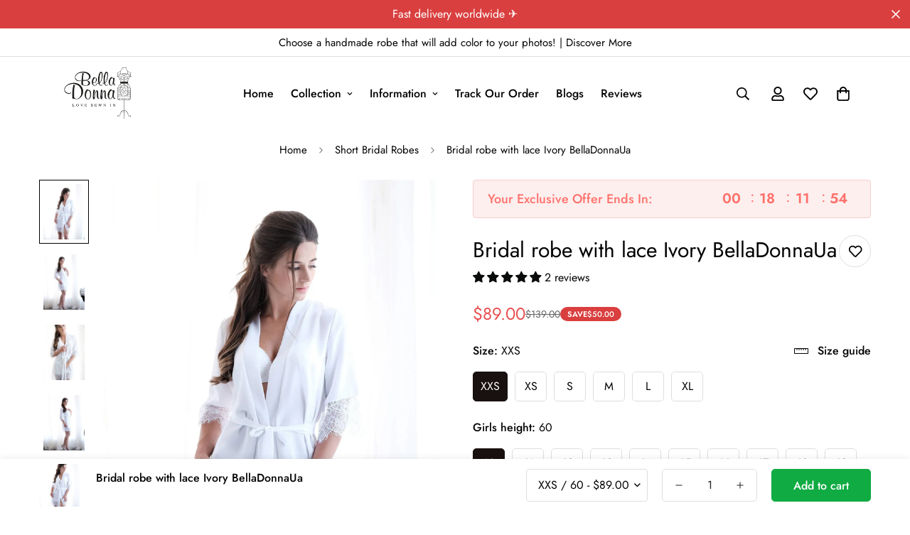

--- FILE ---
content_type: text/html; charset=utf-8
request_url: https://belladonnaua.com/collections/short-bridal-robe/products/white-bridal-robe-wedding-day-bride-robe-with-lace-lace-wedding-robe-wedding-dressing-gown
body_size: 79475
content:

<!doctype html>
<html
  class="no-js  m:overflow-hidden"
  lang="en"
  data-template="product"
  
>
  <head>
    <meta name="google-site-verification" content="b1bGippcC0Kn67x3yzEz6NVscbuGmD2mPTBLey7PHI4" />
    <meta charset="utf-8">
    <meta http-equiv="X-UA-Compatible" content="IE=edge">
    <meta name="viewport" content="width=device-width, initial-scale=1, maximum-scale=1.0, user-scalable=0">
    <meta name="theme-color" content="#000000">
    <link rel="canonical" href="https://belladonnaua.com/products/white-bridal-robe-wedding-day-bride-robe-with-lace-lace-wedding-robe-wedding-dressing-gown">
    <link rel="preconnect" href="https://fonts.shopifycdn.com" crossorigin>
    <link rel="preconnect" href="https://cdn.shopify.com" crossorigin><link rel="shortcut icon" type="image/png" href="//belladonnaua.com/cdn/shop/files/IMG_6163.jpg?crop=center&height=32&v=1737129054&width=32"><title>Ivory bridal robe with lace | Handmade ✂️ &ndash; BellaDonnaUa</title><meta name="description" content="We manufacture our robe in Ukraine and we guaranty an excellent quality. Fast shipping 🚚"><meta property="og:site_name" content="BellaDonnaUa">
<meta property="og:url" content="https://belladonnaua.com/products/white-bridal-robe-wedding-day-bride-robe-with-lace-lace-wedding-robe-wedding-dressing-gown">
<meta property="og:title" content="Ivory bridal robe with lace | Handmade ✂️">
<meta property="og:type" content="product">
<meta property="og:description" content="We manufacture our robe in Ukraine and we guaranty an excellent quality. Fast shipping 🚚"><meta property="og:image" content="http://belladonnaua.com/cdn/shop/products/il_fullxfull.2056205614_154e.jpg?v=1683721779">
<meta property="og:image:secure_url" content="https://belladonnaua.com/cdn/shop/products/il_fullxfull.2056205614_154e.jpg?v=1683721779">
<meta property="og:image:width" content="1945">
<meta property="og:image:height" content="2611"><meta property="og:price:amount" content="89.00">
<meta property="og:price:currency" content="USD"><meta name="twitter:site" content="@BellaDo39014532"><meta name="twitter:card" content="summary_large_image">
<meta name="twitter:title" content="Ivory bridal robe with lace | Handmade ✂️">
<meta name="twitter:description" content="We manufacture our robe in Ukraine and we guaranty an excellent quality. Fast shipping 🚚">

<style>
  @font-face {  font-family: M-Heading-Font;  font-weight:400;  src: url(https://cdn.shopify.com/s/files/1/0561/2742/2636/files/Jost-Regular.ttf?v=1618297125);  font-display: swap;}@font-face {  font-family: M-Heading-Font;  font-weight:500;  src: url(https://cdn.shopify.com/s/files/1/0561/2742/2636/files/Jost-Medium.ttf?v=1618297125);  font-display: swap;}@font-face {  font-family: M-Heading-Font;  font-weight:600;  src: url(https://cdn.shopify.com/s/files/1/0561/2742/2636/files/Jost-SemiBold.ttf?v=1618297125);  font-display: swap;}:root {  --font-stack-header: 'M-Heading-Font';  --font-weight-header: 400;}@font-face {  font-family: M-Body-Font;  font-weight:400;  src: url(https://cdn.shopify.com/s/files/1/0561/2742/2636/files/Jost-Regular.ttf?v=1618297125);  font-display: swap;}@font-face {  font-family: M-Body-Font;  font-weight:500;  src: url(https://cdn.shopify.com/s/files/1/0561/2742/2636/files/Jost-Medium.ttf?v=1618297125);  font-display: swap;}@font-face {  font-family: M-Body-Font;  font-weight:600;  src: url(https://cdn.shopify.com/s/files/1/0561/2742/2636/files/Jost-SemiBold.ttf?v=1618297125);  font-display: swap;}:root {  --font-stack-body: 'M-Body-Font';  --font-weight-body: 400;;}
</style>
<style>
  html {
    font-size: calc(var(--font-base-size, 16) * 1px);
    -webkit-font-smoothing: antialiased;
    height: 100%;
    scroll-behavior: smooth;
  }
  body {
    margin: 0;
    font-family: var(--font-stack-body);
    font-weight: var(--font-weight-body);
    font-style: var(--font-style-body);
    color: rgb(var(--color-foreground));
    font-size: calc(var(--font-base-size, 16) * 1px);
    line-height: calc(var(--base-line-height) * 1px);
    background-color: rgb(var(--color-background));
    position: relative;
    min-height: 100%;
  }

  body,
  html {
    overflow-x: clip;
  }

  html.prevent-scroll,
  html.prevent-scroll body {
    height: auto;
    overflow: hidden !important;
  }

  html.prevent-scroll {
    padding-right: var(--m-scrollbar-width);
  }

  h1,
  h2,
  h3,
  h4,
  h5,
  h6 {
    font-family: var(--font-stack-header);
    font-weight: var(--font-weight-header);
    font-style: var(--font-style-header);
    color: rgb(var(--color-heading));
    line-height: normal;
    letter-spacing: var(--heading-letter-spacing);
  }
  h1,
  .h1 {
    font-size: calc(((var(--font-h1-mobile)) / (var(--font-base-size))) * 1rem);
    line-height: 1.278;
  }

  h2,
  .h2 {
    font-size: calc(((var(--font-h2-mobile)) / (var(--font-base-size))) * 1rem);
    line-height: 1.267;
  }

  h3,
  .h3 {
    font-size: calc(((var(--font-h3-mobile)) / (var(--font-base-size))) * 1rem);
    line-height: 1.36;
  }

  h4,
  .h4 {
    font-size: calc(((var(--font-h4-mobile)) / (var(--font-base-size))) * 1rem);
    line-height: 1.4;
  }

  h5,
  .h5 {
    font-size: calc(((var(--font-h5-mobile)) / (var(--font-base-size))) * 1rem);
    line-height: 1.5;
  }

  h6,
  .h6 {
    font-size: calc(((var(--font-h6-mobile)) / (var(--font-base-size))) * 1rem);
    line-height: 1.5;
  }

  @media only screen and (min-width: 768px) {
    .h1,
    h1 {
      font-size: calc(((var(--font-h1-tablet)) / (var(--font-base-size))) * 1rem);
      line-height: 1.238;
    }
    .h2,
    h2 {
      font-size: calc(((var(--font-h2-tablet)) / (var(--font-base-size))) * 1rem);
      line-height: 1.235;
    }
    h3,
    .h3 {
      font-size: calc(((var(--font-h3-tablet)) / (var(--font-base-size))) * 1rem);
      line-height: 1.36;
    }
    h4,
    .h4 {
      font-size: calc(((var(--font-h4-tablet)) / (var(--font-base-size))) * 1rem);
      line-height: 1.4;
    }
  }

  @media only screen and (min-width: 1280px) {
    .h1,
    h1 {
      font-size: calc(((var(--font-h1-desktop)) / (var(--font-base-size))) * 1rem);
      line-height: 1.167;
    }
    .h2,
    h2 {
      font-size: calc(((var(--font-h2-desktop)) / (var(--font-base-size))) * 1rem);
      line-height: 1.238;
    }
    h3,
    .h3 {
      font-size: calc(((var(--font-h3-desktop)) / (var(--font-base-size))) * 1rem);
      line-height: 1.278;
    }
    h4,
    .h4 {
      font-size: calc(((var(--font-h4-desktop)) / (var(--font-base-size))) * 1rem);
      line-height: 1.333;
    }
    h5,
    .h5 {
      font-size: calc(((var(--font-h5-desktop)) / (var(--font-base-size))) * 1rem);
    }
    h6,
    .h6 {
      font-size: calc(((var(--font-h6-desktop)) / (var(--font-base-size))) * 1rem);
    }
  }
  [style*='--aspect-ratio'] {
    position: relative;
    overflow: hidden;
  }
  [style*='--aspect-ratio']:before {
    display: block;
    width: 100%;
    content: '';
    height: 0px;
  }
  [style*='--aspect-ratio'] > *:first-child {
    top: 0;
    left: 0;
    right: 0;
    position: absolute !important;
    object-fit: cover;
    width: 100%;
    height: 100%;
  }
  [style*='--aspect-ratio']:before {
    padding-top: calc(100% / (0.0001 + var(--aspect-ratio, 16/9)));
  }
  @media (max-width: 767px) {
    [style*='--aspect-ratio']:before {
      padding-top: calc(100% / (0.0001 + var(--aspect-ratio-mobile, var(--aspect-ratio, 16/9))));
    }
  }
  .swiper-wrapper {
    display: flex;
  }
  .swiper-container:not(.swiper-container-initialized) .swiper-slide {
    width: calc(100% / var(--items, 1));
    flex: 0 0 auto;
  }
  @media (max-width: 1023px) {
    .swiper-container:not(.swiper-container-initialized) .swiper-slide {
      min-width: 40vw;
      flex: 0 0 auto;
    }
  }
  @media (max-width: 767px) {
    .swiper-container:not(.swiper-container-initialized) .swiper-slide {
      min-width: 66vw;
      flex: 0 0 auto;
    }
  }
</style>
<link href="//belladonnaua.com/cdn/shop/t/40/assets/main.css?v=85085346147361022841759086107" rel="stylesheet" type="text/css" media="all" />
<style data-shopify>
:root,.m-color-default {
      --color-background: 255,255,255;
      --color-background-secondary: 245,245,245;
  		
  	  --gradient-background: #ffffff;
  		
  		--color-foreground: 0,3,0;
  		--color-foreground-secondary: 102,102,102;
      --color-heading: 0,0,0;
  		--color-button: 16,171,67;
  		--color-button-text: 255,255,255;
  		--color-outline-button: 0,0,0;
      --color-button-hover: 25, 16, 16;
      --color-button-text-hover: 255, 255, 255;
  		--color-border: 222,222,222;
  		--color-price-sale: 232,78,78;
  		--color-price-regular: 102,102,102;
  		--color-form-field: 255,255,255;
  		--color-form-field-text: 34,34,34;
  		--color-tooltip: 0,0,0;
  		--color-tooltip-text: 255,255,255;
  	}
  
.m-color-dark {
      --color-background: 0,0,0;
      --color-background-secondary: 245,245,245;
  		
  	  --gradient-background: #000000;
  		
  		--color-foreground: 255,255,255;
  		--color-foreground-secondary: 255,255,255;
      --color-heading: 255,255,255;
  		--color-button: 255,255,255;
  		--color-button-text: 34,34,34;
  		--color-outline-button: 255,255,255;
      --color-button-hover: 255, 255, 255;
      --color-button-text-hover: 34, 34, 34;
  		--color-border: 75,75,75;
  		--color-price-sale: 232,78,78;
  		--color-price-regular: 255,255,255;
  		--color-form-field: 255,255,255;
  		--color-form-field-text: 34,34,34;
  		--color-tooltip: 255,255,255;
  		--color-tooltip-text: 34,34,34;
  	}
  
.m-color-footer {
      --color-background: 245,245,245;
      --color-background-secondary: 245,245,245;
  		
  	  --gradient-background: #f5f5f5;
  		
  		--color-foreground: 0,0,0;
  		--color-foreground-secondary: 102,102,102;
      --color-heading: 34,34,34;
  		--color-button: 34,34,34;
  		--color-button-text: 255,255,255;
  		--color-outline-button: 34,34,34;
      --color-button-hover: 34, 34, 34;
      --color-button-text-hover: 255, 255, 255;
  		--color-border: 222,222,222;
  		--color-price-sale: 232,78,78;
  		--color-price-regular: 0,0,0;
  		--color-form-field: 255,255,255;
  		--color-form-field-text: 0,0,0;
  		--color-tooltip: 34,34,34;
  		--color-tooltip-text: 255,255,255;
  	}
  
.m-color-badge-hot {
      --color-background: 154,132,200;
      --color-background-secondary: 245,245,245;
  		
  	  --gradient-background: #9a84c8;
  		
  		--color-foreground: 255,255,255;
  		--color-foreground-secondary: 255,255,255;
      --color-heading: 255,255,255;
  		--color-button: 255,255,255;
  		--color-button-text: 34,34,34;
  		--color-outline-button: 255,255,255;
      --color-button-hover: 255, 255, 255;
      --color-button-text-hover: 34, 34, 34;
  		--color-border: 222,222,222;
  		--color-price-sale: 255,255,255;
  		--color-price-regular: 255,255,255;
  		--color-form-field: 255,255,255;
  		--color-form-field-text: 0,0,0;
  		--color-tooltip: 255,255,255;
  		--color-tooltip-text: 34,34,34;
  	}
  
.m-color-badge-new {
      --color-background: 73,165,148;
      --color-background-secondary: 245,245,245;
  		
  	  --gradient-background: #49a594;
  		
  		--color-foreground: 255,255,255;
  		--color-foreground-secondary: 255,255,255;
      --color-heading: 255,255,255;
  		--color-button: 255,255,255;
  		--color-button-text: 34,34,34;
  		--color-outline-button: 255,255,255;
      --color-button-hover: 255, 255, 255;
      --color-button-text-hover: 34, 34, 34;
  		--color-border: 222,222,222;
  		--color-price-sale: 255,255,255;
  		--color-price-regular: 255,255,255;
  		--color-form-field: 255,255,255;
  		--color-form-field-text: 0,0,0;
  		--color-tooltip: 255,255,255;
  		--color-tooltip-text: 34,34,34;
  	}
  
.m-color-badge-sale {
      --color-background: 218,63,63;
      --color-background-secondary: 245,245,245;
  		
  	  --gradient-background: #da3f3f;
  		
  		--color-foreground: 255,255,255;
  		--color-foreground-secondary: 255,255,255;
      --color-heading: 255,255,255;
  		--color-button: 255,255,255;
  		--color-button-text: 34,34,34;
  		--color-outline-button: 255,255,255;
      --color-button-hover: 255, 255, 255;
      --color-button-text-hover: 34, 34, 34;
  		--color-border: 222,222,222;
  		--color-price-sale: 255,255,255;
  		--color-price-regular: 255,255,255;
  		--color-form-field: 255,255,255;
  		--color-form-field-text: 0,0,0;
  		--color-tooltip: 255,255,255;
  		--color-tooltip-text: 34,34,34;
  	}
  
.m-color-scheme-cee058e4-58e3-46aa-9af9-219dadc79066 {
      --color-background: 244,244,244;
      --color-background-secondary: 245,245,245;
  		
  	  --gradient-background: #f4f4f4;
  		
  		--color-foreground: 34,34,34;
  		--color-foreground-secondary: 102,102,102;
      --color-heading: 34,34,34;
  		--color-button: 0,0,0;
  		--color-button-text: 255,255,255;
  		--color-outline-button: 0,0,0;
      --color-button-hover: 34, 34, 34;
      --color-button-text-hover: 255, 255, 255;
  		--color-border: 238,238,238;
  		--color-price-sale: 232,78,78;
  		--color-price-regular: 0,0,0;
  		--color-form-field: 242,242,242;
  		--color-form-field-text: 0,0,0;
  		--color-tooltip: 34,34,34;
  		--color-tooltip-text: 255,255,255;
  	}
  
.m-color-scheme-09e5b5b4-774c-4b6c-8025-416ced49cc74 {
      --color-background: 223,248,239;
      --color-background-secondary: 245,245,245;
  		
  	  --gradient-background: #dff8ef;
  		
  		--color-foreground: 34,34,34;
  		--color-foreground-secondary: 102,102,102;
      --color-heading: 34,34,34;
  		--color-button: 0,0,0;
  		--color-button-text: 255,255,255;
  		--color-outline-button: 0,0,0;
      --color-button-hover: 34, 34, 34;
      --color-button-text-hover: 255, 255, 255;
  		--color-border: 238,238,238;
  		--color-price-sale: 232,78,78;
  		--color-price-regular: 0,0,0;
  		--color-form-field: 255,255,255;
  		--color-form-field-text: 0,0,0;
  		--color-tooltip: 34,34,34;
  		--color-tooltip-text: 255,255,255;
  	}
  
  .m-color-default, .m-color-dark, .m-color-footer, .m-color-badge-hot, .m-color-badge-new, .m-color-badge-sale, .m-color-scheme-cee058e4-58e3-46aa-9af9-219dadc79066, .m-color-scheme-09e5b5b4-774c-4b6c-8025-416ced49cc74 {
  	color: rgb(var(--color-foreground));
  	background-color: rgb(var(--color-background));
  }:root {     /* ANIMATIONS */  	--m-duration-short: .1s;     --m-duration-default: .25s;     --m-duration-long: .5s;     --m-duration-image: .65s;     --m-duration-animate: 1s;     --m-animation-duration: 600ms;     --m-animation-fade-in-up: m-fade-in-up var(--m-animation-duration) cubic-bezier(0, 0, 0.3, 1) forwards;     --m-animation-fade-in-left: m-fade-in-left var(--m-animation-duration) cubic-bezier(0, 0, 0.3, 1) forwards;     --m-animation-fade-in-right: m-fade-in-right var(--m-animation-duration) cubic-bezier(0, 0, 0.3, 1) forwards;     --m-animation-fade-in-left-rtl: m-fade-in-left-rtl var(--m-animation-duration) cubic-bezier(0, 0, 0.3, 1) forwards;     --m-animation-fade-in-right-rtl: m-fade-in-right-rtl var(--m-animation-duration) cubic-bezier(0, 0, 0.3, 1) forwards;     --m-animation-fade-in: m-fade-in calc(var(--m-animation-duration) * 2) cubic-bezier(0, 0, 0.3, 1);     --m-animation-zoom-fade: m-zoom-fade var(--m-animation-duration) ease forwards;  	/* BODY */  	--base-line-height: 28;   /* INPUTS */   --inputs-border-width: 1px;  	--inputs-radius: 5px;  	/* BUTTON */  	--btn-letter-spacing: 0px;  	--btn-border-radius: 5px;  	--btn-border-width: 1px;  	--btn-line-height: 23px;  	  	/* COUNT BUBBLE */  	--color-cart-wishlist-count: #ffffff;  	--bg-cart-wishlist-count: #da3f3f;  	/* OVERLAY */  	--color-image-overlay: #000000;  	--opacity-image-overlay: 0.2;  	/* Notification */  	--color-success: 58,135,53;  	--color-warning: 210,134,26;    --color-error: 218, 63, 63;    --color-error-bg: #fbeaea;    --color-warning-bg: #faecd7;    --color-success-bg: #d1eccf;  	/* CUSTOM COLOR */  	--text-black: 0,0,0;  	--text-white: 255,255,255;  	--bg-black: 0,0,0;  	--bg-white: 255,255,255;  	--rounded-full: 9999px;  	--bg-card-placeholder: rgba(243,243,243,1);  	--arrow-select-box: url(//belladonnaua.com/cdn/shop/t/40/assets/ar-down.svg?v=92728264558441377851759086107);  	/* FONT SIZES */  	--font-base-size: 16;  	--font-btn-size: 16px;  	--font-btn-weight: 500;  	--font-h1-desktop: 60;  	--font-h1-tablet: 42;  	--font-h1-mobile: 36;  	--font-h2-desktop: 42;  	--font-h2-tablet: 33;  	--font-h2-mobile: 29;  	--font-h3-desktop: 40;  	--font-h3-tablet: 32;  	--font-h3-mobile: 28;  	--font-h4-desktop: 24;  	--font-h4-tablet: 19;  	--font-h4-mobile: 19;  	--font-h5-desktop: 18;  	--font-h5-mobile: 16;  	--font-h6-desktop: 16;  	--font-h6-mobile: 16;  	--heading-letter-spacing: 0px;   --arrow-down-url: url(//belladonnaua.com/cdn/shop/t/40/assets/arrow-down.svg?v=157552497485556416461759086107);   --arrow-down-white-url: url(//belladonnaua.com/cdn/shop/t/40/assets/arrow-down-white.svg?v=70535736727834135531759086107);   --product-title-line-clamp: unset;  	--spacing-sections-desktop: 100px;   --spacing-sections-laptop: 80px;   --spacing-sections-tablet: 60px;   --spacing-sections-mobile: 48px;  	/* LAYOUT */  	--container-width: 1200px;   --fluid-container-width: 1620px;   --fluid-container-offset: 65px;   /* CORNER RADIUS */   --blocks-radius: 0px;   --medium-blocks-radius: 0px;   --pcard-radius: 0px;  }
</style><link rel="stylesheet" href="//belladonnaua.com/cdn/shop/t/40/assets/cart.css?v=93698172234576396381759086107" media="print" onload="this.media='all'">
<noscript><link href="//belladonnaua.com/cdn/shop/t/40/assets/cart.css?v=93698172234576396381759086107" rel="stylesheet" type="text/css" media="all" /></noscript><link href="//belladonnaua.com/cdn/shop/t/40/assets/vendor.css?v=78734522753772538311759086107" rel="stylesheet" type="text/css" media="all" /><link rel="stylesheet" href="//belladonnaua.com/cdn/shop/t/40/assets/gift-wrapping.css?v=29627576720693970741759086107" media="print" onload="this.media='all'">
  <noscript><link href="//belladonnaua.com/cdn/shop/t/40/assets/gift-wrapping.css?v=29627576720693970741759086107" rel="stylesheet" type="text/css" media="all" /></noscript><link rel="stylesheet" href="//belladonnaua.com/cdn/shop/t/40/assets/custom-style.css?v=68377333970908838601759086107" media="print" onload="this.media='all'">
<link rel="stylesheet" href="//belladonnaua.com/cdn/shop/t/40/assets/custom.css?v=113098562043621254371759086107" media="print" onload="this.media='all'">
<noscript><link href="//belladonnaua.com/cdn/shop/t/40/assets/custom-style.css?v=68377333970908838601759086107" rel="stylesheet" type="text/css" media="all" /></noscript>
<noscript><link href="//belladonnaua.com/cdn/shop/t/40/assets/custom.css?v=113098562043621254371759086107" rel="stylesheet" type="text/css" media="all" /></noscript><style data-shopify>.sf-topbar {  border-color: #eee;}[id$="16225125199f82d8fe"] .section-my {  padding-top: 45px;  padding-bottom: 45px;  margin-bottom: 0;  margin-top: 0;}[id$="16225125199f82d8fe"] {  border-top: 1px solid #eee;}.sf__font-normal {  font-weight: 400;}[id$="16225316461d1cff80"]  .collection-card__info  h3  a {  font-weight: 400;  font-size: 24px;  line-height: 34px;  margin-bottom: 4px;}[id$="16225316461d1cff80"]  .collection-card__info  p {  color: #666;}[id$="16225125199f82d8fe"] .sf-icon-box__text h3 {  line-height: 26px;  font-size: 20px;  font-weight: 500;}@media (min-width: 1536px) {  [id$="1621243260e1af0c20"] .slide__block-title {    font-size: 100px;    line-height: 95px;  }}@media (max-width: 576px) {  [id$="1621243260e1af0c20"] a.sf__mobile-button,  [id$="162251092958fcda7c"] .sf__btn-primary,  [id$="162251092958fcda7c"] .sf__btn-secondary {    width: 100%;  }  [id$="16225316461d1cff80"] .section__heading {    text-align: center;  }  [id$="16225316461d1cff80"]    .collection-card__info    h3    a {    font-weight: 500;  }  [id$="16225316461d1cff80"]    .collection-card__info    p {    font-size: 14px;    line-height: 20px;  }  [id$="16225125199f82d8fe"] .sf-icon-box__text h3 {    font-size: 18px;    margin-bottom: 2px;  }}
</style>


<script src="//belladonnaua.com/cdn/shop/t/40/assets/product-list.js?v=133975944838759569291759086107" defer="defer"></script>
<script src="//belladonnaua.com/cdn/shop/t/40/assets/vendor.js?v=16871837922215387231759086107" defer="defer"></script>
    <script src="//belladonnaua.com/cdn/shop/t/40/assets/theme-global.js?v=175054158906313379421759086107" defer="defer"></script><script src="//belladonnaua.com/cdn/shop/t/40/assets/animations.js?v=155369821993258477171759086107" defer="defer"></script><script>window.performance && window.performance.mark && window.performance.mark('shopify.content_for_header.start');</script><meta id="shopify-digital-wallet" name="shopify-digital-wallet" content="/60686368985/digital_wallets/dialog">
<meta name="shopify-checkout-api-token" content="b27b89aa04e703bab93f56a81e156dca">
<meta id="in-context-paypal-metadata" data-shop-id="60686368985" data-venmo-supported="false" data-environment="production" data-locale="en_US" data-paypal-v4="true" data-currency="USD">
<link rel="alternate" type="application/json+oembed" href="https://belladonnaua.com/products/white-bridal-robe-wedding-day-bride-robe-with-lace-lace-wedding-robe-wedding-dressing-gown.oembed">
<script async="async" src="/checkouts/internal/preloads.js?locale=en-US"></script>
<script id="shopify-features" type="application/json">{"accessToken":"b27b89aa04e703bab93f56a81e156dca","betas":["rich-media-storefront-analytics"],"domain":"belladonnaua.com","predictiveSearch":true,"shopId":60686368985,"locale":"en"}</script>
<script>var Shopify = Shopify || {};
Shopify.shop = "belladonnaus.myshopify.com";
Shopify.locale = "en";
Shopify.currency = {"active":"USD","rate":"1.0"};
Shopify.country = "US";
Shopify.theme = {"name":" MINIMOG v5.5.0 (11\/16) ","id":153702498521,"schema_name":"Minimog - OS 2.0","schema_version":"5.5.0","theme_store_id":null,"role":"main"};
Shopify.theme.handle = "null";
Shopify.theme.style = {"id":null,"handle":null};
Shopify.cdnHost = "belladonnaua.com/cdn";
Shopify.routes = Shopify.routes || {};
Shopify.routes.root = "/";</script>
<script type="module">!function(o){(o.Shopify=o.Shopify||{}).modules=!0}(window);</script>
<script>!function(o){function n(){var o=[];function n(){o.push(Array.prototype.slice.apply(arguments))}return n.q=o,n}var t=o.Shopify=o.Shopify||{};t.loadFeatures=n(),t.autoloadFeatures=n()}(window);</script>
<script id="shop-js-analytics" type="application/json">{"pageType":"product"}</script>
<script defer="defer" async type="module" src="//belladonnaua.com/cdn/shopifycloud/shop-js/modules/v2/client.init-shop-cart-sync_IZsNAliE.en.esm.js"></script>
<script defer="defer" async type="module" src="//belladonnaua.com/cdn/shopifycloud/shop-js/modules/v2/chunk.common_0OUaOowp.esm.js"></script>
<script type="module">
  await import("//belladonnaua.com/cdn/shopifycloud/shop-js/modules/v2/client.init-shop-cart-sync_IZsNAliE.en.esm.js");
await import("//belladonnaua.com/cdn/shopifycloud/shop-js/modules/v2/chunk.common_0OUaOowp.esm.js");

  window.Shopify.SignInWithShop?.initShopCartSync?.({"fedCMEnabled":true,"windoidEnabled":true});

</script>
<script id="__st">var __st={"a":60686368985,"offset":-18000,"reqid":"c69f6806-2eab-4f8e-b32c-cb98e4a734ea-1768421199","pageurl":"belladonnaua.com\/collections\/short-bridal-robe\/products\/white-bridal-robe-wedding-day-bride-robe-with-lace-lace-wedding-robe-wedding-dressing-gown","u":"f1b39280a035","p":"product","rtyp":"product","rid":7353540739289};</script>
<script>window.ShopifyPaypalV4VisibilityTracking = true;</script>
<script id="captcha-bootstrap">!function(){'use strict';const t='contact',e='account',n='new_comment',o=[[t,t],['blogs',n],['comments',n],[t,'customer']],c=[[e,'customer_login'],[e,'guest_login'],[e,'recover_customer_password'],[e,'create_customer']],r=t=>t.map((([t,e])=>`form[action*='/${t}']:not([data-nocaptcha='true']) input[name='form_type'][value='${e}']`)).join(','),a=t=>()=>t?[...document.querySelectorAll(t)].map((t=>t.form)):[];function s(){const t=[...o],e=r(t);return a(e)}const i='password',u='form_key',d=['recaptcha-v3-token','g-recaptcha-response','h-captcha-response',i],f=()=>{try{return window.sessionStorage}catch{return}},m='__shopify_v',_=t=>t.elements[u];function p(t,e,n=!1){try{const o=window.sessionStorage,c=JSON.parse(o.getItem(e)),{data:r}=function(t){const{data:e,action:n}=t;return t[m]||n?{data:e,action:n}:{data:t,action:n}}(c);for(const[e,n]of Object.entries(r))t.elements[e]&&(t.elements[e].value=n);n&&o.removeItem(e)}catch(o){console.error('form repopulation failed',{error:o})}}const l='form_type',E='cptcha';function T(t){t.dataset[E]=!0}const w=window,h=w.document,L='Shopify',v='ce_forms',y='captcha';let A=!1;((t,e)=>{const n=(g='f06e6c50-85a8-45c8-87d0-21a2b65856fe',I='https://cdn.shopify.com/shopifycloud/storefront-forms-hcaptcha/ce_storefront_forms_captcha_hcaptcha.v1.5.2.iife.js',D={infoText:'Protected by hCaptcha',privacyText:'Privacy',termsText:'Terms'},(t,e,n)=>{const o=w[L][v],c=o.bindForm;if(c)return c(t,g,e,D).then(n);var r;o.q.push([[t,g,e,D],n]),r=I,A||(h.body.append(Object.assign(h.createElement('script'),{id:'captcha-provider',async:!0,src:r})),A=!0)});var g,I,D;w[L]=w[L]||{},w[L][v]=w[L][v]||{},w[L][v].q=[],w[L][y]=w[L][y]||{},w[L][y].protect=function(t,e){n(t,void 0,e),T(t)},Object.freeze(w[L][y]),function(t,e,n,w,h,L){const[v,y,A,g]=function(t,e,n){const i=e?o:[],u=t?c:[],d=[...i,...u],f=r(d),m=r(i),_=r(d.filter((([t,e])=>n.includes(e))));return[a(f),a(m),a(_),s()]}(w,h,L),I=t=>{const e=t.target;return e instanceof HTMLFormElement?e:e&&e.form},D=t=>v().includes(t);t.addEventListener('submit',(t=>{const e=I(t);if(!e)return;const n=D(e)&&!e.dataset.hcaptchaBound&&!e.dataset.recaptchaBound,o=_(e),c=g().includes(e)&&(!o||!o.value);(n||c)&&t.preventDefault(),c&&!n&&(function(t){try{if(!f())return;!function(t){const e=f();if(!e)return;const n=_(t);if(!n)return;const o=n.value;o&&e.removeItem(o)}(t);const e=Array.from(Array(32),(()=>Math.random().toString(36)[2])).join('');!function(t,e){_(t)||t.append(Object.assign(document.createElement('input'),{type:'hidden',name:u})),t.elements[u].value=e}(t,e),function(t,e){const n=f();if(!n)return;const o=[...t.querySelectorAll(`input[type='${i}']`)].map((({name:t})=>t)),c=[...d,...o],r={};for(const[a,s]of new FormData(t).entries())c.includes(a)||(r[a]=s);n.setItem(e,JSON.stringify({[m]:1,action:t.action,data:r}))}(t,e)}catch(e){console.error('failed to persist form',e)}}(e),e.submit())}));const S=(t,e)=>{t&&!t.dataset[E]&&(n(t,e.some((e=>e===t))),T(t))};for(const o of['focusin','change'])t.addEventListener(o,(t=>{const e=I(t);D(e)&&S(e,y())}));const B=e.get('form_key'),M=e.get(l),P=B&&M;t.addEventListener('DOMContentLoaded',(()=>{const t=y();if(P)for(const e of t)e.elements[l].value===M&&p(e,B);[...new Set([...A(),...v().filter((t=>'true'===t.dataset.shopifyCaptcha))])].forEach((e=>S(e,t)))}))}(h,new URLSearchParams(w.location.search),n,t,e,['guest_login'])})(!0,!1)}();</script>
<script integrity="sha256-4kQ18oKyAcykRKYeNunJcIwy7WH5gtpwJnB7kiuLZ1E=" data-source-attribution="shopify.loadfeatures" defer="defer" src="//belladonnaua.com/cdn/shopifycloud/storefront/assets/storefront/load_feature-a0a9edcb.js" crossorigin="anonymous"></script>
<script data-source-attribution="shopify.dynamic_checkout.dynamic.init">var Shopify=Shopify||{};Shopify.PaymentButton=Shopify.PaymentButton||{isStorefrontPortableWallets:!0,init:function(){window.Shopify.PaymentButton.init=function(){};var t=document.createElement("script");t.src="https://belladonnaua.com/cdn/shopifycloud/portable-wallets/latest/portable-wallets.en.js",t.type="module",document.head.appendChild(t)}};
</script>
<script data-source-attribution="shopify.dynamic_checkout.buyer_consent">
  function portableWalletsHideBuyerConsent(e){var t=document.getElementById("shopify-buyer-consent"),n=document.getElementById("shopify-subscription-policy-button");t&&n&&(t.classList.add("hidden"),t.setAttribute("aria-hidden","true"),n.removeEventListener("click",e))}function portableWalletsShowBuyerConsent(e){var t=document.getElementById("shopify-buyer-consent"),n=document.getElementById("shopify-subscription-policy-button");t&&n&&(t.classList.remove("hidden"),t.removeAttribute("aria-hidden"),n.addEventListener("click",e))}window.Shopify?.PaymentButton&&(window.Shopify.PaymentButton.hideBuyerConsent=portableWalletsHideBuyerConsent,window.Shopify.PaymentButton.showBuyerConsent=portableWalletsShowBuyerConsent);
</script>
<script>
  function portableWalletsCleanup(e){e&&e.src&&console.error("Failed to load portable wallets script "+e.src);var t=document.querySelectorAll("shopify-accelerated-checkout .shopify-payment-button__skeleton, shopify-accelerated-checkout-cart .wallet-cart-button__skeleton"),e=document.getElementById("shopify-buyer-consent");for(let e=0;e<t.length;e++)t[e].remove();e&&e.remove()}function portableWalletsNotLoadedAsModule(e){e instanceof ErrorEvent&&"string"==typeof e.message&&e.message.includes("import.meta")&&"string"==typeof e.filename&&e.filename.includes("portable-wallets")&&(window.removeEventListener("error",portableWalletsNotLoadedAsModule),window.Shopify.PaymentButton.failedToLoad=e,"loading"===document.readyState?document.addEventListener("DOMContentLoaded",window.Shopify.PaymentButton.init):window.Shopify.PaymentButton.init())}window.addEventListener("error",portableWalletsNotLoadedAsModule);
</script>

<script type="module" src="https://belladonnaua.com/cdn/shopifycloud/portable-wallets/latest/portable-wallets.en.js" onError="portableWalletsCleanup(this)" crossorigin="anonymous"></script>
<script nomodule>
  document.addEventListener("DOMContentLoaded", portableWalletsCleanup);
</script>

<link id="shopify-accelerated-checkout-styles" rel="stylesheet" media="screen" href="https://belladonnaua.com/cdn/shopifycloud/portable-wallets/latest/accelerated-checkout-backwards-compat.css" crossorigin="anonymous">
<style id="shopify-accelerated-checkout-cart">
        #shopify-buyer-consent {
  margin-top: 1em;
  display: inline-block;
  width: 100%;
}

#shopify-buyer-consent.hidden {
  display: none;
}

#shopify-subscription-policy-button {
  background: none;
  border: none;
  padding: 0;
  text-decoration: underline;
  font-size: inherit;
  cursor: pointer;
}

#shopify-subscription-policy-button::before {
  box-shadow: none;
}

      </style>

<script>window.performance && window.performance.mark && window.performance.mark('shopify.content_for_header.end');</script>

    <script>
      document.documentElement.className = document.documentElement.className.replace('no-js', 'js');
      if (Shopify.designMode) {
        document.documentElement.classList.add('shopify-design-mode');
      }
    </script>
    <script>window.MinimogTheme = {};window.MinimogLibs = {};window.MinimogStrings = {  addToCart: "Add to cart",  soldOut: "Sold Out",  unavailable: "Unavailable",  inStock: "In Stock",  lowStock: 'Low stock',  inventoryQuantityHtml: '<span class="m-product-inventory__quantity">{{ quantity }}</span> In stock',  inventoryLowQuantityHtml: 'Only <span class="m-product-inventory__quantity">{{ quantity }}</span> left',  checkout: "Check out",  viewCart: "View Cart",  cartRemove: "Remove",  zipcodeValidate: "Zip code can\u0026#39;t be blank",  noShippingRate: "There are no shipping rates for your address.",  shippingRatesResult: "We found {{count}} shipping rate(s) for your address",  recommendTitle: "Recommendation for you",  shipping: "Shipping",  add: "Add",  itemAdded: "Product added to cart successfully",  requiredField: "Please fill all the required fields(*) before Add To Cart!",  hours: "hours",  mins: "mins",  outOfStock: "Out of stock",  sold: "Sold",  available: "Available",  preorder: "Pre-order",  sold_out_items_message: "The product is already sold out.",  unitPrice: "Unit price",  unitPriceSeparator: "per",  cartError: "There was an error while updating your cart. Please try again.",  quantityError: "Not enough items available. Only {{ quantity }} left.' }}",  selectVariant: "Please select a variant before adding the product to your cart.",  valideDateTimeDelivery: "Please choose the current or future time."};window.MinimogThemeStyles = {  product: "https://belladonnaua.com/cdn/shop/t/40/assets/product.css?v=175796643987776283371759086107",  productInventory: "https://belladonnaua.com/cdn/shop/t/40/assets/component-product-inventory.css?v=111082497872923960041759086107"};window.MinimogThemeScripts = {  productModel: "https://belladonnaua.com/cdn/shop/t/40/assets/product-model.js?v=74883181231862109891759086107",  productMedia: "https://belladonnaua.com/cdn/shop/t/40/assets/product-media.js?v=93062131741458010781759086107",  variantsPicker: "https://belladonnaua.com/cdn/shop/t/40/assets/variant-picker.js?v=17515462640958628441759086107",  instagram: "https://belladonnaua.com/cdn/shop/t/40/assets/instagram.js?v=132192723937505643871759086107",  productInventory: "https://belladonnaua.com/cdn/shop/t/40/assets/product-inventory.js?v=56130558051591069411759086107"};window.MinimogSettings = {  design_mode: false,  requestPath: "\/collections\/short-bridal-robe\/products\/white-bridal-robe-wedding-day-bride-robe-with-lace-lace-wedding-robe-wedding-dressing-gown",  template: "product",  templateName: "product",productHandle: "white-bridal-robe-wedding-day-bride-robe-with-lace-lace-wedding-robe-wedding-dressing-gown",    productId: 7353540739289,currency_code: "USD",  money_format: "${{amount}}",  base_url: window.location.origin + Shopify.routes.root,  money_with_currency_format: "${{amount}} USD","filter_color1.png":"\/\/belladonnaua.com\/cdn\/shop\/t\/40\/assets\/filter_color1.png?v=106687958884429037031759086107","filter_color1":"Gingham","filter_color2.png":"\/\/belladonnaua.com\/cdn\/shop\/t\/40\/assets\/filter_color2.png?v=137252522669638725141759086107","filter_color2":"flannel","filter_color3.png":"\/\/belladonnaua.com\/cdn\/shop\/t\/40\/assets\/filter_color3.png?v=57008627228438364761759086107","filter_color3":"Pink","filter_color4.png":"\/\/belladonnaua.com\/cdn\/shop\/t\/40\/assets\/filter_color4.png?v=8793217840579886301759086107","filter_color4":"Ivory","filter_color5.png":"\/\/belladonnaua.com\/cdn\/shop\/t\/40\/assets\/filter_color5.png?v=44544490591803495021759086107","filter_color5":"Cappuccino","filter_color6.png":"\/\/belladonnaua.com\/cdn\/shop\/t\/40\/assets\/filter_color6.png?v=10808115838251584481759086107","filter_color6":"Leopard","filter_color7.png":"\/\/belladonnaua.com\/cdn\/shop\/t\/40\/assets\/filter_color7.png?v=100287390159723523151759086107","filter_color7":"Blue","filter_color8.png":"\/\/belladonnaua.com\/cdn\/shop\/t\/40\/assets\/filter_color8.png?v=2238625141779133471759086107","filter_color8":"Lilac","filter_color9.png":"\/\/belladonnaua.com\/cdn\/shop\/t\/40\/assets\/filter_color9.png?v=91320357932694128971759086107","filter_color9":"Purple","filter_color10.png":"\/\/belladonnaua.com\/cdn\/shop\/t\/40\/assets\/filter_color10.png?v=21143554053199725081759086107","filter_color10":"Green","filter_color11.png":"\/\/belladonnaua.com\/cdn\/shop\/t\/40\/assets\/filter_color11.png?v=98451709569795857721759086107","filter_color11":"Yellow","filter_color12.png":"\/\/belladonnaua.com\/cdn\/shop\/t\/40\/assets\/filter_color12.png?v=100946177714681042751759086107","filter_color12":"Mint","filter_color13.png":"\/\/belladonnaua.com\/cdn\/shop\/t\/40\/assets\/filter_color13.png?v=88080986029581848771759086107","filter_color13":"Sky blue","filter_color14.png":"\/\/belladonnaua.com\/cdn\/shop\/t\/40\/assets\/filter_color14.png?v=171195972918003477971765730284","filter_color14":"Burgundy","filter_color15.png":"\/\/belladonnaua.com\/cdn\/shop\/t\/40\/assets\/filter_color15.png?v=59898277575190104791765730284","filter_color15":"Fuchsia",theme: {    id: 153702498521,    name: " MINIMOG v5.5.0 (11\/16) ",    role: "main",    version: "5.5.0",    online_store_version: "2.0",    preview_url: "https://belladonnaua.com?preview_theme_id=153702498521",  },  shop_domain: "https:\/\/belladonnaua.com",  shop_locale: {    published: [{"shop_locale":{"locale":"en","enabled":true,"primary":true,"published":true}}],    current: "en",    primary: "en",  },  routes: {    root: "\/",    cart: "\/cart",    product_recommendations_url: "\/recommendations\/products",    cart_add_url: '/cart/add',    cart_change_url: '/cart/change',    cart_update_url: '/cart/update',    predictive_search_url: '/search/suggest',    search_url: '/search'  },  hide_unavailable_product_options: true,  pcard_image_ratio: "3\/4",  cookie_consent_allow: "Allow cookies",  cookie_consent_message: "This website uses cookies to ensure you get the best experience on our website.",  cookie_consent_placement: "bottom-left",  cookie_consent_learnmore_link: "https:\/\/belladonnaua.com\/policies\/privacy-policy",  cookie_consent_learnmore: "Learn more",  cookie_consent_theme: "white",  cookie_consent_decline: "Decline",  show_cookie_consent: true,  product_colors: "red: #FF6961,\nyellow: #FDDA76,\nblack: #000000,\nblack band: #000000,\nblue: #8DB4D2,\ngreen: #C1E1C1,\npurple: #B19CD9,\nsilver: #EEEEEF,\nwhite: #FFFFFF,\nbrown: #836953,\nlight brown: #B5651D,\ndark turquoise: #23cddc,\norange: #FFB347,\ntan: #E9D1BF,\nviolet: #B490B0,\npink: #FFD1DC,\ngrey: #E0E0E0,\nsky: #96BDC6,\npale leaf: #CCD4BF,\nlight blue: #b1c5d4,\ndark grey: #aca69f,\nbeige: #EBE6DB,\nbeige band: #EED9C4,\ndark blue: #063e66,\ncream: #FFFFCC,\nlight pink: #FBCFCD,\nmint: #bedce3,\ndark gray: #3A3B3C,\nrosy brown: #c4a287,\nlight grey:#D3D3D3,\ncopper: #B87333,\nrose gold: #ECC5C0,\nnight blue: #151B54,\ncoral: #FF7F50,\nlight purple: #C6AEC7",  use_ajax_atc: true,  discount_code_enable: false,  enable_cart_drawer: true,  pcard_show_lowest_prices: false,  date_now: "2026\/01\/14 15:06:00-0500 (EST)",  foxKitBaseUrl: "foxkit.app"};function __setSwatchesOptions() {
    try {
      MinimogSettings._colorSwatches = []
      MinimogSettings._imageSwatches = []

      MinimogSettings.product_colors
        .split(',').filter(Boolean)
        .forEach(colorSwatch => {
          const [key, value] = colorSwatch.split(':')
          MinimogSettings._colorSwatches.push({
            key: key.trim().toLowerCase(),
            value: value && value.trim() || ''
          })
        })

      Object.keys(MinimogSettings).forEach(key => {
        if (key.includes('filter_color') && !key.includes('.png')) {
          if (MinimogSettings[`${key}.png`]) {
            MinimogSettings._imageSwatches.push({
              key: MinimogSettings[key].toLowerCase(),
              value: MinimogSettings[`${key}.png`]
            })
          }
        }
      })
    } catch (e) {
      console.error('Failed to convert color/image swatch structure!', e)
    }
  }

  __setSwatchesOptions();
</script>

    
  <!-- BEGIN app block: shopify://apps/judge-me-reviews/blocks/judgeme_core/61ccd3b1-a9f2-4160-9fe9-4fec8413e5d8 --><!-- Start of Judge.me Core -->






<link rel="dns-prefetch" href="https://cdnwidget.judge.me">
<link rel="dns-prefetch" href="https://cdn.judge.me">
<link rel="dns-prefetch" href="https://cdn1.judge.me">
<link rel="dns-prefetch" href="https://api.judge.me">

<script data-cfasync='false' class='jdgm-settings-script'>window.jdgmSettings={"pagination":5,"disable_web_reviews":false,"badge_no_review_text":"No reviews","badge_n_reviews_text":"{{ n }} review/reviews","hide_badge_preview_if_no_reviews":true,"badge_hide_text":false,"enforce_center_preview_badge":false,"widget_title":"Customer Reviews","widget_open_form_text":"Write a review","widget_close_form_text":"Cancel review","widget_refresh_page_text":"Refresh page","widget_summary_text":"Based on {{ number_of_reviews }} review/reviews","widget_no_review_text":"Be the first to write a review","widget_name_field_text":"Display name","widget_verified_name_field_text":"Verified Name (public)","widget_name_placeholder_text":"Display name","widget_required_field_error_text":"This field is required.","widget_email_field_text":"Email address","widget_verified_email_field_text":"Verified Email (private, can not be edited)","widget_email_placeholder_text":"Your email address","widget_email_field_error_text":"Please enter a valid email address.","widget_rating_field_text":"Rating","widget_review_title_field_text":"Review Title","widget_review_title_placeholder_text":"Give your review a title","widget_review_body_field_text":"Review content","widget_review_body_placeholder_text":"Start writing here...","widget_pictures_field_text":"Picture/Video (optional)","widget_submit_review_text":"Submit Review","widget_submit_verified_review_text":"Submit Verified Review","widget_submit_success_msg_with_auto_publish":"Thank you! Please refresh the page in a few moments to see your review. You can remove or edit your review by logging into \u003ca href='https://judge.me/login' target='_blank' rel='nofollow noopener'\u003eJudge.me\u003c/a\u003e","widget_submit_success_msg_no_auto_publish":"Thank you! Your review will be published as soon as it is approved by the shop admin. You can remove or edit your review by logging into \u003ca href='https://judge.me/login' target='_blank' rel='nofollow noopener'\u003eJudge.me\u003c/a\u003e","widget_show_default_reviews_out_of_total_text":"Showing {{ n_reviews_shown }} out of {{ n_reviews }} reviews.","widget_show_all_link_text":"Show all","widget_show_less_link_text":"Show less","widget_author_said_text":"{{ reviewer_name }} said:","widget_days_text":"{{ n }} days ago","widget_weeks_text":"{{ n }} week/weeks ago","widget_months_text":"{{ 1 }} month/months ago","widget_years_text":"{{ n }} year/years ago","widget_yesterday_text":"Yesterday","widget_today_text":"Today","widget_replied_text":"\u003e\u003e {{ shop_name }} replied:","widget_read_more_text":"Read more","widget_reviewer_name_as_initial":"","widget_rating_filter_color":"","widget_rating_filter_see_all_text":"See all reviews","widget_sorting_most_recent_text":"Most Recent","widget_sorting_highest_rating_text":"Highest Rating","widget_sorting_lowest_rating_text":"Lowest Rating","widget_sorting_with_pictures_text":"Only Pictures","widget_sorting_most_helpful_text":"Most Helpful","widget_open_question_form_text":"Ask a question","widget_reviews_subtab_text":"Reviews","widget_questions_subtab_text":"Questions","widget_question_label_text":"Question","widget_answer_label_text":"Answer","widget_question_placeholder_text":"Write your question here","widget_submit_question_text":"Submit Question","widget_question_submit_success_text":"Thank you for your question! We will notify you once it gets answered.","verified_badge_text":"Verified","verified_badge_bg_color":"","verified_badge_text_color":"","verified_badge_placement":"left-of-reviewer-name","widget_review_max_height":5,"widget_hide_border":false,"widget_social_share":false,"widget_thumb":false,"widget_review_location_show":false,"widget_location_format":"country_iso_code","all_reviews_include_out_of_store_products":true,"all_reviews_out_of_store_text":"(out of store)","all_reviews_pagination":100,"all_reviews_product_name_prefix_text":"about","enable_review_pictures":true,"enable_question_anwser":true,"widget_theme":"leex","review_date_format":"mm/dd/yy","default_sort_method":"most-recent","widget_product_reviews_subtab_text":"Product Reviews","widget_shop_reviews_subtab_text":"Shop Reviews","widget_other_products_reviews_text":"Reviews for other products","widget_store_reviews_subtab_text":"Store reviews","widget_no_store_reviews_text":"This store hasn't received any reviews yet","widget_web_restriction_product_reviews_text":"This product hasn't received any reviews yet","widget_no_items_text":"No items found","widget_show_more_text":"Show more","widget_write_a_store_review_text":"Write a Store Review","widget_other_languages_heading":"Reviews in Other Languages","widget_translate_review_text":"Translate review to {{ language }}","widget_translating_review_text":"Translating...","widget_show_original_translation_text":"Show original ({{ language }})","widget_translate_review_failed_text":"Review couldn't be translated.","widget_translate_review_retry_text":"Retry","widget_translate_review_try_again_later_text":"Try again later","show_product_url_for_grouped_product":false,"widget_sorting_pictures_first_text":"Pictures First","show_pictures_on_all_rev_page_mobile":false,"show_pictures_on_all_rev_page_desktop":false,"floating_tab_hide_mobile_install_preference":false,"floating_tab_button_name":"★ Reviews","floating_tab_title":"Let customers speak for us","floating_tab_button_color":"","floating_tab_button_background_color":"","floating_tab_url":"","floating_tab_url_enabled":false,"floating_tab_tab_style":"text","all_reviews_text_badge_text":"Customers rate us {{ shop.metafields.judgeme.all_reviews_rating | round: 1 }}/5 based on {{ shop.metafields.judgeme.all_reviews_count }} reviews.","all_reviews_text_badge_text_branded_style":"{{ shop.metafields.judgeme.all_reviews_rating | round: 1 }} out of 5 stars based on {{ shop.metafields.judgeme.all_reviews_count }} reviews","is_all_reviews_text_badge_a_link":false,"show_stars_for_all_reviews_text_badge":false,"all_reviews_text_badge_url":"","all_reviews_text_style":"text","all_reviews_text_color_style":"judgeme_brand_color","all_reviews_text_color":"#108474","all_reviews_text_show_jm_brand":true,"featured_carousel_show_header":true,"featured_carousel_title":"Let customers speak for us","testimonials_carousel_title":"Customers are saying","videos_carousel_title":"Real customer stories","cards_carousel_title":"Customers are saying","featured_carousel_count_text":"from {{ n }} reviews","featured_carousel_add_link_to_all_reviews_page":false,"featured_carousel_url":"","featured_carousel_show_images":true,"featured_carousel_autoslide_interval":5,"featured_carousel_arrows_on_the_sides":false,"featured_carousel_height":250,"featured_carousel_width":80,"featured_carousel_image_size":0,"featured_carousel_image_height":250,"featured_carousel_arrow_color":"#eeeeee","verified_count_badge_style":"vintage","verified_count_badge_orientation":"horizontal","verified_count_badge_color_style":"judgeme_brand_color","verified_count_badge_color":"#108474","is_verified_count_badge_a_link":false,"verified_count_badge_url":"","verified_count_badge_show_jm_brand":true,"widget_rating_preset_default":5,"widget_first_sub_tab":"product-reviews","widget_show_histogram":true,"widget_histogram_use_custom_color":false,"widget_pagination_use_custom_color":false,"widget_star_use_custom_color":false,"widget_verified_badge_use_custom_color":false,"widget_write_review_use_custom_color":false,"picture_reminder_submit_button":"Upload Pictures","enable_review_videos":true,"mute_video_by_default":true,"widget_sorting_videos_first_text":"Videos First","widget_review_pending_text":"Pending","featured_carousel_items_for_large_screen":4,"social_share_options_order":"Facebook,Twitter","remove_microdata_snippet":true,"disable_json_ld":false,"enable_json_ld_products":false,"preview_badge_show_question_text":false,"preview_badge_no_question_text":"No questions","preview_badge_n_question_text":"{{ number_of_questions }} question/questions","qa_badge_show_icon":false,"qa_badge_position":"same-row","remove_judgeme_branding":false,"widget_add_search_bar":false,"widget_search_bar_placeholder":"Search","widget_sorting_verified_only_text":"Verified only","featured_carousel_theme":"vertical","featured_carousel_show_rating":true,"featured_carousel_show_title":true,"featured_carousel_show_body":true,"featured_carousel_show_date":false,"featured_carousel_show_reviewer":true,"featured_carousel_show_product":false,"featured_carousel_header_background_color":"#fdfdfd","featured_carousel_header_text_color":"#000000","featured_carousel_name_product_separator":"reviewed","featured_carousel_full_star_background":"#108474","featured_carousel_empty_star_background":"#dadada","featured_carousel_vertical_theme_background":"#f9fafb","featured_carousel_verified_badge_enable":false,"featured_carousel_verified_badge_color":"#108474","featured_carousel_border_style":"round","featured_carousel_review_line_length_limit":3,"featured_carousel_more_reviews_button_text":"Read more reviews","featured_carousel_view_product_button_text":"View product","all_reviews_page_load_reviews_on":"button_click","all_reviews_page_load_more_text":" Load More Reviews","disable_fb_tab_reviews":false,"enable_ajax_cdn_cache":false,"widget_public_name_text":"displayed publicly like","default_reviewer_name":"John Smith","default_reviewer_name_has_non_latin":true,"widget_reviewer_anonymous":"Anonymous","medals_widget_title":"Judge.me Review Medals","medals_widget_background_color":"#f9fafb","medals_widget_position":"footer_all_pages","medals_widget_border_color":"#f9fafb","medals_widget_verified_text_position":"left","medals_widget_use_monochromatic_version":false,"medals_widget_elements_color":"#108474","show_reviewer_avatar":true,"widget_invalid_yt_video_url_error_text":"Not a YouTube video URL","widget_max_length_field_error_text":"Please enter no more than {0} characters.","widget_show_country_flag":false,"widget_show_collected_via_shop_app":true,"widget_verified_by_shop_badge_style":"light","widget_verified_by_shop_text":"Verified by Shop","widget_show_photo_gallery":true,"widget_load_with_code_splitting":true,"widget_ugc_install_preference":false,"widget_ugc_title":"Made by us, Shared by you","widget_ugc_subtitle":"Tag us to see your picture featured in our page","widget_ugc_arrows_color":"#ffffff","widget_ugc_primary_button_text":"Buy Now","widget_ugc_primary_button_background_color":"#108474","widget_ugc_primary_button_text_color":"#ffffff","widget_ugc_primary_button_border_width":"0","widget_ugc_primary_button_border_style":"none","widget_ugc_primary_button_border_color":"#108474","widget_ugc_primary_button_border_radius":"25","widget_ugc_secondary_button_text":"Load More","widget_ugc_secondary_button_background_color":"#ffffff","widget_ugc_secondary_button_text_color":"#108474","widget_ugc_secondary_button_border_width":"2","widget_ugc_secondary_button_border_style":"solid","widget_ugc_secondary_button_border_color":"#108474","widget_ugc_secondary_button_border_radius":"25","widget_ugc_reviews_button_text":"View Reviews","widget_ugc_reviews_button_background_color":"#ffffff","widget_ugc_reviews_button_text_color":"#108474","widget_ugc_reviews_button_border_width":"2","widget_ugc_reviews_button_border_style":"solid","widget_ugc_reviews_button_border_color":"#108474","widget_ugc_reviews_button_border_radius":"25","widget_ugc_reviews_button_link_to":"judgeme-reviews-page","widget_ugc_show_post_date":true,"widget_ugc_max_width":"800","widget_rating_metafield_value_type":true,"widget_primary_color":"#0a0b0b","widget_enable_secondary_color":false,"widget_secondary_color":"#fd0628","widget_summary_average_rating_text":"{{ average_rating }} out of 5","widget_media_grid_title":"Customer photos \u0026 videos","widget_media_grid_see_more_text":"See more","widget_round_style":false,"widget_show_product_medals":true,"widget_verified_by_judgeme_text":"Verified by Judge.me","widget_show_store_medals":true,"widget_verified_by_judgeme_text_in_store_medals":"Verified by Judge.me","widget_media_field_exceed_quantity_message":"Sorry, we can only accept {{ max_media }} for one review.","widget_media_field_exceed_limit_message":"{{ file_name }} is too large, please select a {{ media_type }} less than {{ size_limit }}MB.","widget_review_submitted_text":"Review Submitted!","widget_question_submitted_text":"Question Submitted!","widget_close_form_text_question":"Cancel","widget_write_your_answer_here_text":"Write your answer here","widget_enabled_branded_link":true,"widget_show_collected_by_judgeme":true,"widget_reviewer_name_color":"","widget_write_review_text_color":"","widget_write_review_bg_color":"","widget_collected_by_judgeme_text":"collected by Judge.me","widget_pagination_type":"standard","widget_load_more_text":"Load More","widget_load_more_color":"#108474","widget_full_review_text":"Full Review","widget_read_more_reviews_text":"Read More Reviews","widget_read_questions_text":"Read Questions","widget_questions_and_answers_text":"Questions \u0026 Answers","widget_verified_by_text":"Verified by","widget_verified_text":"Verified","widget_number_of_reviews_text":"{{ number_of_reviews }} reviews","widget_back_button_text":"Back","widget_next_button_text":"Next","widget_custom_forms_filter_button":"Filters","custom_forms_style":"vertical","widget_show_review_information":false,"how_reviews_are_collected":"How reviews are collected?","widget_show_review_keywords":false,"widget_gdpr_statement":"How we use your data: We'll only contact you about the review you left, and only if necessary. By submitting your review, you agree to Judge.me's \u003ca href='https://judge.me/terms' target='_blank' rel='nofollow noopener'\u003eterms\u003c/a\u003e, \u003ca href='https://judge.me/privacy' target='_blank' rel='nofollow noopener'\u003eprivacy\u003c/a\u003e and \u003ca href='https://judge.me/content-policy' target='_blank' rel='nofollow noopener'\u003econtent\u003c/a\u003e policies.","widget_multilingual_sorting_enabled":false,"widget_translate_review_content_enabled":false,"widget_translate_review_content_method":"manual","popup_widget_review_selection":"automatically_with_pictures","popup_widget_round_border_style":true,"popup_widget_show_title":true,"popup_widget_show_body":true,"popup_widget_show_reviewer":false,"popup_widget_show_product":true,"popup_widget_show_pictures":true,"popup_widget_use_review_picture":true,"popup_widget_show_on_home_page":true,"popup_widget_show_on_product_page":true,"popup_widget_show_on_collection_page":true,"popup_widget_show_on_cart_page":true,"popup_widget_position":"bottom_left","popup_widget_first_review_delay":5,"popup_widget_duration":5,"popup_widget_interval":5,"popup_widget_review_count":5,"popup_widget_hide_on_mobile":true,"review_snippet_widget_round_border_style":true,"review_snippet_widget_card_color":"#FFFFFF","review_snippet_widget_slider_arrows_background_color":"#FFFFFF","review_snippet_widget_slider_arrows_color":"#000000","review_snippet_widget_star_color":"#108474","show_product_variant":false,"all_reviews_product_variant_label_text":"Variant: ","widget_show_verified_branding":false,"widget_ai_summary_title":"Customers say","widget_ai_summary_disclaimer":"AI-powered review summary based on recent customer reviews","widget_show_ai_summary":false,"widget_show_ai_summary_bg":false,"widget_show_review_title_input":true,"redirect_reviewers_invited_via_email":"review_widget","request_store_review_after_product_review":false,"request_review_other_products_in_order":false,"review_form_color_scheme":"default","review_form_corner_style":"square","review_form_star_color":{},"review_form_text_color":"#333333","review_form_background_color":"#ffffff","review_form_field_background_color":"#fafafa","review_form_button_color":{},"review_form_button_text_color":"#ffffff","review_form_modal_overlay_color":"#000000","review_content_screen_title_text":"How would you rate this product?","review_content_introduction_text":"We would love it if you would share a bit about your experience.","store_review_form_title_text":"How would you rate this store?","store_review_form_introduction_text":"We would love it if you would share a bit about your experience.","show_review_guidance_text":true,"one_star_review_guidance_text":"Poor","five_star_review_guidance_text":"Great","customer_information_screen_title_text":"About you","customer_information_introduction_text":"Please tell us more about you.","custom_questions_screen_title_text":"Your experience in more detail","custom_questions_introduction_text":"Here are a few questions to help us understand more about your experience.","review_submitted_screen_title_text":"Thanks for your review!","review_submitted_screen_thank_you_text":"We are processing it and it will appear on the store soon.","review_submitted_screen_email_verification_text":"Please confirm your email by clicking the link we just sent you. This helps us keep reviews authentic.","review_submitted_request_store_review_text":"Would you like to share your experience of shopping with us?","review_submitted_review_other_products_text":"Would you like to review these products?","store_review_screen_title_text":"Would you like to share your experience of shopping with us?","store_review_introduction_text":"We value your feedback and use it to improve. Please share any thoughts or suggestions you have.","reviewer_media_screen_title_picture_text":"Share a picture","reviewer_media_introduction_picture_text":"Upload a photo to support your review.","reviewer_media_screen_title_video_text":"Share a video","reviewer_media_introduction_video_text":"Upload a video to support your review.","reviewer_media_screen_title_picture_or_video_text":"Share a picture or video","reviewer_media_introduction_picture_or_video_text":"Upload a photo or video to support your review.","reviewer_media_youtube_url_text":"Paste your Youtube URL here","advanced_settings_next_step_button_text":"Next","advanced_settings_close_review_button_text":"Close","modal_write_review_flow":false,"write_review_flow_required_text":"Required","write_review_flow_privacy_message_text":"We respect your privacy.","write_review_flow_anonymous_text":"Post review as anonymous","write_review_flow_visibility_text":"This won't be visible to other customers.","write_review_flow_multiple_selection_help_text":"Select as many as you like","write_review_flow_single_selection_help_text":"Select one option","write_review_flow_required_field_error_text":"This field is required","write_review_flow_invalid_email_error_text":"Please enter a valid email address","write_review_flow_max_length_error_text":"Max. {{ max_length }} characters.","write_review_flow_media_upload_text":"\u003cb\u003eClick to upload\u003c/b\u003e or drag and drop","write_review_flow_gdpr_statement":"We'll only contact you about your review if necessary. By submitting your review, you agree to our \u003ca href='https://judge.me/terms' target='_blank' rel='nofollow noopener'\u003eterms and conditions\u003c/a\u003e and \u003ca href='https://judge.me/privacy' target='_blank' rel='nofollow noopener'\u003eprivacy policy\u003c/a\u003e.","rating_only_reviews_enabled":false,"show_negative_reviews_help_screen":false,"new_review_flow_help_screen_rating_threshold":3,"negative_review_resolution_screen_title_text":"Tell us more","negative_review_resolution_text":"Your experience matters to us. If there were issues with your purchase, we're here to help. Feel free to reach out to us, we'd love the opportunity to make things right.","negative_review_resolution_button_text":"Contact us","negative_review_resolution_proceed_with_review_text":"Leave a review","negative_review_resolution_subject":"Issue with purchase from {{ shop_name }}.{{ order_name }}","preview_badge_collection_page_install_status":false,"widget_review_custom_css":"","preview_badge_custom_css":"","preview_badge_stars_count":"5-stars","featured_carousel_custom_css":"","floating_tab_custom_css":"","all_reviews_widget_custom_css":"","medals_widget_custom_css":"","verified_badge_custom_css":"","all_reviews_text_custom_css":"","transparency_badges_collected_via_store_invite":false,"transparency_badges_from_another_provider":false,"transparency_badges_collected_from_store_visitor":false,"transparency_badges_collected_by_verified_review_provider":false,"transparency_badges_earned_reward":false,"transparency_badges_collected_via_store_invite_text":"Review collected via store invitation","transparency_badges_from_another_provider_text":"Review collected from another provider","transparency_badges_collected_from_store_visitor_text":"Review collected from a store visitor","transparency_badges_written_in_google_text":"Review written in Google","transparency_badges_written_in_etsy_text":"Review written in Etsy","transparency_badges_written_in_shop_app_text":"Review written in Shop App","transparency_badges_earned_reward_text":"Review earned a reward for future purchase","product_review_widget_per_page":10,"widget_store_review_label_text":"Review about the store","checkout_comment_extension_title_on_product_page":"Customer Comments","checkout_comment_extension_num_latest_comment_show":5,"checkout_comment_extension_format":"name_and_timestamp","checkout_comment_customer_name":"last_initial","checkout_comment_comment_notification":true,"preview_badge_collection_page_install_preference":true,"preview_badge_home_page_install_preference":false,"preview_badge_product_page_install_preference":true,"review_widget_install_preference":"","review_carousel_install_preference":false,"floating_reviews_tab_install_preference":"none","verified_reviews_count_badge_install_preference":false,"all_reviews_text_install_preference":true,"review_widget_best_location":true,"judgeme_medals_install_preference":false,"review_widget_revamp_enabled":false,"review_widget_qna_enabled":false,"review_widget_header_theme":"minimal","review_widget_widget_title_enabled":true,"review_widget_header_text_size":"medium","review_widget_header_text_weight":"regular","review_widget_average_rating_style":"compact","review_widget_bar_chart_enabled":true,"review_widget_bar_chart_type":"numbers","review_widget_bar_chart_style":"standard","review_widget_expanded_media_gallery_enabled":false,"review_widget_reviews_section_theme":"standard","review_widget_image_style":"thumbnails","review_widget_review_image_ratio":"square","review_widget_stars_size":"medium","review_widget_verified_badge":"standard_text","review_widget_review_title_text_size":"medium","review_widget_review_text_size":"medium","review_widget_review_text_length":"medium","review_widget_number_of_columns_desktop":3,"review_widget_carousel_transition_speed":5,"review_widget_custom_questions_answers_display":"always","review_widget_button_text_color":"#FFFFFF","review_widget_text_color":"#000000","review_widget_lighter_text_color":"#7B7B7B","review_widget_corner_styling":"soft","review_widget_review_word_singular":"review","review_widget_review_word_plural":"reviews","review_widget_voting_label":"Helpful?","review_widget_shop_reply_label":"Reply from {{ shop_name }}:","review_widget_filters_title":"Filters","qna_widget_question_word_singular":"Question","qna_widget_question_word_plural":"Questions","qna_widget_answer_reply_label":"Answer from {{ answerer_name }}:","qna_content_screen_title_text":"Ask a question about this product","qna_widget_question_required_field_error_text":"Please enter your question.","qna_widget_flow_gdpr_statement":"We'll only contact you about your question if necessary. By submitting your question, you agree to our \u003ca href='https://judge.me/terms' target='_blank' rel='nofollow noopener'\u003eterms and conditions\u003c/a\u003e and \u003ca href='https://judge.me/privacy' target='_blank' rel='nofollow noopener'\u003eprivacy policy\u003c/a\u003e.","qna_widget_question_submitted_text":"Thanks for your question!","qna_widget_close_form_text_question":"Close","qna_widget_question_submit_success_text":"We’ll notify you by email when your question is answered.","all_reviews_widget_v2025_enabled":false,"all_reviews_widget_v2025_header_theme":"default","all_reviews_widget_v2025_widget_title_enabled":true,"all_reviews_widget_v2025_header_text_size":"medium","all_reviews_widget_v2025_header_text_weight":"regular","all_reviews_widget_v2025_average_rating_style":"compact","all_reviews_widget_v2025_bar_chart_enabled":true,"all_reviews_widget_v2025_bar_chart_type":"numbers","all_reviews_widget_v2025_bar_chart_style":"standard","all_reviews_widget_v2025_expanded_media_gallery_enabled":false,"all_reviews_widget_v2025_show_store_medals":true,"all_reviews_widget_v2025_show_photo_gallery":true,"all_reviews_widget_v2025_show_review_keywords":false,"all_reviews_widget_v2025_show_ai_summary":false,"all_reviews_widget_v2025_show_ai_summary_bg":false,"all_reviews_widget_v2025_add_search_bar":false,"all_reviews_widget_v2025_default_sort_method":"most-recent","all_reviews_widget_v2025_reviews_per_page":10,"all_reviews_widget_v2025_reviews_section_theme":"default","all_reviews_widget_v2025_image_style":"thumbnails","all_reviews_widget_v2025_review_image_ratio":"square","all_reviews_widget_v2025_stars_size":"medium","all_reviews_widget_v2025_verified_badge":"bold_badge","all_reviews_widget_v2025_review_title_text_size":"medium","all_reviews_widget_v2025_review_text_size":"medium","all_reviews_widget_v2025_review_text_length":"medium","all_reviews_widget_v2025_number_of_columns_desktop":3,"all_reviews_widget_v2025_carousel_transition_speed":5,"all_reviews_widget_v2025_custom_questions_answers_display":"always","all_reviews_widget_v2025_show_product_variant":false,"all_reviews_widget_v2025_show_reviewer_avatar":true,"all_reviews_widget_v2025_reviewer_name_as_initial":"","all_reviews_widget_v2025_review_location_show":false,"all_reviews_widget_v2025_location_format":"","all_reviews_widget_v2025_show_country_flag":false,"all_reviews_widget_v2025_verified_by_shop_badge_style":"light","all_reviews_widget_v2025_social_share":false,"all_reviews_widget_v2025_social_share_options_order":"Facebook,Twitter,LinkedIn,Pinterest","all_reviews_widget_v2025_pagination_type":"standard","all_reviews_widget_v2025_button_text_color":"#FFFFFF","all_reviews_widget_v2025_text_color":"#000000","all_reviews_widget_v2025_lighter_text_color":"#7B7B7B","all_reviews_widget_v2025_corner_styling":"soft","all_reviews_widget_v2025_title":"Customer reviews","all_reviews_widget_v2025_ai_summary_title":"Customers say about this store","all_reviews_widget_v2025_no_review_text":"Be the first to write a review","platform":"shopify","branding_url":"https://app.judge.me/reviews/stores/belladonnaua.com","branding_text":"Powered by Judge.me","locale":"en","reply_name":"BellaDonnaUa","widget_version":"3.0","footer":true,"autopublish":true,"review_dates":true,"enable_custom_form":false,"shop_use_review_site":true,"shop_locale":"en","enable_multi_locales_translations":true,"show_review_title_input":true,"review_verification_email_status":"always","can_be_branded":true,"reply_name_text":"BellaDonnaUa"};</script> <style class='jdgm-settings-style'>.jdgm-xx{left:0}:root{--jdgm-primary-color: #0a0b0b;--jdgm-secondary-color: rgba(10,11,11,0.1);--jdgm-star-color: #0a0b0b;--jdgm-write-review-text-color: white;--jdgm-write-review-bg-color: #0a0b0b;--jdgm-paginate-color: #0a0b0b;--jdgm-border-radius: 0;--jdgm-reviewer-name-color: #0a0b0b}.jdgm-histogram__bar-content{background-color:#0a0b0b}.jdgm-rev[data-verified-buyer=true] .jdgm-rev__icon.jdgm-rev__icon:after,.jdgm-rev__buyer-badge.jdgm-rev__buyer-badge{color:white;background-color:#0a0b0b}.jdgm-review-widget--small .jdgm-gallery.jdgm-gallery .jdgm-gallery__thumbnail-link:nth-child(8) .jdgm-gallery__thumbnail-wrapper.jdgm-gallery__thumbnail-wrapper:before{content:"See more"}@media only screen and (min-width: 768px){.jdgm-gallery.jdgm-gallery .jdgm-gallery__thumbnail-link:nth-child(8) .jdgm-gallery__thumbnail-wrapper.jdgm-gallery__thumbnail-wrapper:before{content:"See more"}}.jdgm-prev-badge[data-average-rating='0.00']{display:none !important}.jdgm-author-all-initials{display:none !important}.jdgm-author-last-initial{display:none !important}.jdgm-rev-widg__title{visibility:hidden}.jdgm-rev-widg__summary-text{visibility:hidden}.jdgm-prev-badge__text{visibility:hidden}.jdgm-rev__prod-link-prefix:before{content:'about'}.jdgm-rev__variant-label:before{content:'Variant: '}.jdgm-rev__out-of-store-text:before{content:'(out of store)'}@media only screen and (min-width: 768px){.jdgm-rev__pics .jdgm-rev_all-rev-page-picture-separator,.jdgm-rev__pics .jdgm-rev__product-picture{display:none}}@media only screen and (max-width: 768px){.jdgm-rev__pics .jdgm-rev_all-rev-page-picture-separator,.jdgm-rev__pics .jdgm-rev__product-picture{display:none}}.jdgm-preview-badge[data-template="index"]{display:none !important}.jdgm-verified-count-badget[data-from-snippet="true"]{display:none !important}.jdgm-carousel-wrapper[data-from-snippet="true"]{display:none !important}.jdgm-medals-section[data-from-snippet="true"]{display:none !important}.jdgm-ugc-media-wrapper[data-from-snippet="true"]{display:none !important}.jdgm-rev__transparency-badge[data-badge-type="review_collected_via_store_invitation"]{display:none !important}.jdgm-rev__transparency-badge[data-badge-type="review_collected_from_another_provider"]{display:none !important}.jdgm-rev__transparency-badge[data-badge-type="review_collected_from_store_visitor"]{display:none !important}.jdgm-rev__transparency-badge[data-badge-type="review_written_in_etsy"]{display:none !important}.jdgm-rev__transparency-badge[data-badge-type="review_written_in_google_business"]{display:none !important}.jdgm-rev__transparency-badge[data-badge-type="review_written_in_shop_app"]{display:none !important}.jdgm-rev__transparency-badge[data-badge-type="review_earned_for_future_purchase"]{display:none !important}.jdgm-review-snippet-widget .jdgm-rev-snippet-widget__cards-container .jdgm-rev-snippet-card{border-radius:8px;background:#fff}.jdgm-review-snippet-widget .jdgm-rev-snippet-widget__cards-container .jdgm-rev-snippet-card__rev-rating .jdgm-star{color:#108474}.jdgm-review-snippet-widget .jdgm-rev-snippet-widget__prev-btn,.jdgm-review-snippet-widget .jdgm-rev-snippet-widget__next-btn{border-radius:50%;background:#fff}.jdgm-review-snippet-widget .jdgm-rev-snippet-widget__prev-btn>svg,.jdgm-review-snippet-widget .jdgm-rev-snippet-widget__next-btn>svg{fill:#000}.jdgm-full-rev-modal.rev-snippet-widget .jm-mfp-container .jm-mfp-content,.jdgm-full-rev-modal.rev-snippet-widget .jm-mfp-container .jdgm-full-rev__icon,.jdgm-full-rev-modal.rev-snippet-widget .jm-mfp-container .jdgm-full-rev__pic-img,.jdgm-full-rev-modal.rev-snippet-widget .jm-mfp-container .jdgm-full-rev__reply{border-radius:8px}.jdgm-full-rev-modal.rev-snippet-widget .jm-mfp-container .jdgm-full-rev[data-verified-buyer="true"] .jdgm-full-rev__icon::after{border-radius:8px}.jdgm-full-rev-modal.rev-snippet-widget .jm-mfp-container .jdgm-full-rev .jdgm-rev__buyer-badge{border-radius:calc( 8px / 2 )}.jdgm-full-rev-modal.rev-snippet-widget .jm-mfp-container .jdgm-full-rev .jdgm-full-rev__replier::before{content:'BellaDonnaUa'}.jdgm-full-rev-modal.rev-snippet-widget .jm-mfp-container .jdgm-full-rev .jdgm-full-rev__product-button{border-radius:calc( 8px * 6 )}
</style> <style class='jdgm-settings-style'></style> <script data-cfasync="false" type="text/javascript" async src="https://cdnwidget.judge.me/shopify_v2/leex.js" id="judgeme_widget_leex_js"></script>
<link id="judgeme_widget_leex_css" rel="stylesheet" type="text/css" media="nope!" onload="this.media='all'" href="https://cdnwidget.judge.me/widget_v3/theme/leex.css">

  
  
  
  <style class='jdgm-miracle-styles'>
  @-webkit-keyframes jdgm-spin{0%{-webkit-transform:rotate(0deg);-ms-transform:rotate(0deg);transform:rotate(0deg)}100%{-webkit-transform:rotate(359deg);-ms-transform:rotate(359deg);transform:rotate(359deg)}}@keyframes jdgm-spin{0%{-webkit-transform:rotate(0deg);-ms-transform:rotate(0deg);transform:rotate(0deg)}100%{-webkit-transform:rotate(359deg);-ms-transform:rotate(359deg);transform:rotate(359deg)}}@font-face{font-family:'JudgemeStar';src:url("[data-uri]") format("woff");font-weight:normal;font-style:normal}.jdgm-star{font-family:'JudgemeStar';display:inline !important;text-decoration:none !important;padding:0 4px 0 0 !important;margin:0 !important;font-weight:bold;opacity:1;-webkit-font-smoothing:antialiased;-moz-osx-font-smoothing:grayscale}.jdgm-star:hover{opacity:1}.jdgm-star:last-of-type{padding:0 !important}.jdgm-star.jdgm--on:before{content:"\e000"}.jdgm-star.jdgm--off:before{content:"\e001"}.jdgm-star.jdgm--half:before{content:"\e002"}.jdgm-widget *{margin:0;line-height:1.4;-webkit-box-sizing:border-box;-moz-box-sizing:border-box;box-sizing:border-box;-webkit-overflow-scrolling:touch}.jdgm-hidden{display:none !important;visibility:hidden !important}.jdgm-temp-hidden{display:none}.jdgm-spinner{width:40px;height:40px;margin:auto;border-radius:50%;border-top:2px solid #eee;border-right:2px solid #eee;border-bottom:2px solid #eee;border-left:2px solid #ccc;-webkit-animation:jdgm-spin 0.8s infinite linear;animation:jdgm-spin 0.8s infinite linear}.jdgm-prev-badge{display:block !important}

</style>


  
  
   


<script data-cfasync='false' class='jdgm-script'>
!function(e){window.jdgm=window.jdgm||{},jdgm.CDN_HOST="https://cdnwidget.judge.me/",jdgm.CDN_HOST_ALT="https://cdn2.judge.me/cdn/widget_frontend/",jdgm.API_HOST="https://api.judge.me/",jdgm.CDN_BASE_URL="https://cdn.shopify.com/extensions/019bb841-f064-7488-b6fb-cd56536383e8/judgeme-extensions-293/assets/",
jdgm.docReady=function(d){(e.attachEvent?"complete"===e.readyState:"loading"!==e.readyState)?
setTimeout(d,0):e.addEventListener("DOMContentLoaded",d)},jdgm.loadCSS=function(d,t,o,a){
!o&&jdgm.loadCSS.requestedUrls.indexOf(d)>=0||(jdgm.loadCSS.requestedUrls.push(d),
(a=e.createElement("link")).rel="stylesheet",a.class="jdgm-stylesheet",a.media="nope!",
a.href=d,a.onload=function(){this.media="all",t&&setTimeout(t)},e.body.appendChild(a))},
jdgm.loadCSS.requestedUrls=[],jdgm.loadJS=function(e,d){var t=new XMLHttpRequest;
t.onreadystatechange=function(){4===t.readyState&&(Function(t.response)(),d&&d(t.response))},
t.open("GET",e),t.onerror=function(){if(e.indexOf(jdgm.CDN_HOST)===0&&jdgm.CDN_HOST_ALT!==jdgm.CDN_HOST){var f=e.replace(jdgm.CDN_HOST,jdgm.CDN_HOST_ALT);jdgm.loadJS(f,d)}},t.send()},jdgm.docReady((function(){(window.jdgmLoadCSS||e.querySelectorAll(
".jdgm-widget, .jdgm-all-reviews-page").length>0)&&(jdgmSettings.widget_load_with_code_splitting?
parseFloat(jdgmSettings.widget_version)>=3?jdgm.loadCSS(jdgm.CDN_HOST+"widget_v3/base.css"):
jdgm.loadCSS(jdgm.CDN_HOST+"widget/base.css"):jdgm.loadCSS(jdgm.CDN_HOST+"shopify_v2.css"),
jdgm.loadJS(jdgm.CDN_HOST+"loa"+"der.js"))}))}(document);
</script>
<noscript><link rel="stylesheet" type="text/css" media="all" href="https://cdnwidget.judge.me/shopify_v2.css"></noscript>

<!-- BEGIN app snippet: theme_fix_tags --><script>
  (function() {
    var jdgmThemeFixes = {"137138012377":{"html":"","css":"@media only screen and (max-width: 768px) {\n  .main-product__block .jdgm-prev-badge {\n    padding-top: 14px !important;\n}\n}","js":""},"146096226521":{"html":"","css":".shopify-app-block:has(.jdgm-prev-badge[data-number-of-reviews]:not([data-number-of-reviews=\"0\"])) {\n  margin-top: 0.2em !important;\n  padding-top: 0.5em !important;\n  margin-bottom: -0.5em !important;\n}","js":""},"153702498521":{"html":"","css":".m-product-title {\n  margin-bottom: 10px!important;\n}\n\n.jdgm-prev-badge{\n  margin-bottom: 10px !important; \n}\n","js":""}};
    if (!jdgmThemeFixes) return;
    var thisThemeFix = jdgmThemeFixes[Shopify.theme.id];
    if (!thisThemeFix) return;

    if (thisThemeFix.html) {
      document.addEventListener("DOMContentLoaded", function() {
        var htmlDiv = document.createElement('div');
        htmlDiv.classList.add('jdgm-theme-fix-html');
        htmlDiv.innerHTML = thisThemeFix.html;
        document.body.append(htmlDiv);
      });
    };

    if (thisThemeFix.css) {
      var styleTag = document.createElement('style');
      styleTag.classList.add('jdgm-theme-fix-style');
      styleTag.innerHTML = thisThemeFix.css;
      document.head.append(styleTag);
    };

    if (thisThemeFix.js) {
      var scriptTag = document.createElement('script');
      scriptTag.classList.add('jdgm-theme-fix-script');
      scriptTag.innerHTML = thisThemeFix.js;
      document.head.append(scriptTag);
    };
  })();
</script>
<!-- END app snippet -->
<!-- End of Judge.me Core -->



<!-- END app block --><!-- BEGIN app block: shopify://apps/foxkit-sales-boost/blocks/foxkit-theme-helper/13f41957-6b79-47c1-99a2-e52431f06fff -->
<style data-shopify>
  
  :root {
  	--foxkit-border-radius-btn: 4px;
  	--foxkit-height-btn: 45px;
  	--foxkit-btn-primary-bg: #212121;
  	--foxkit-btn-primary-text: #FFFFFF;
  	--foxkit-btn-primary-hover-bg: #000000;
  	--foxkit-btn-primary-hover-text: #FFFFFF;
  	--foxkit-btn-secondary-bg: #FFFFFF;
  	--foxkit-btn-secondary-text: #000000;
  	--foxkit-btn-secondary-hover-bg: #000000;
  	--foxkit-btn-secondary-hover-text: #FFFFFF;
  	--foxkit-text-color: #666666;
  	--foxkit-heading-text-color: #000000;
  	--foxkit-prices-color: #000000;
  	--foxkit-badge-color: #DA3F3F;
  	--foxkit-border-color: #ebebeb;
  }
  
  .foxkit-critical-hidden {
  	display: none !important;
  }
</style>
<script>
   var ShopifyRootUrl = "\/";
   var _useRootBaseUrl = null
   window.FoxKitThemeHelperEnabled = true;
   window.FoxKitPlugins = window.FoxKitPlugins || {}
   window.FoxKitStrings = window.FoxKitStrings || {}
   window.FoxKitAssets = window.FoxKitAssets || {}
   window.FoxKitModules = window.FoxKitModules || {}
   window.FoxKitSettings = {
     discountPrefix: "FX",
     showWaterMark: null,
     multipleLanguages: null,
     primaryLocale: true,
     combineWithProductDiscounts: true,
     enableAjaxAtc: true,
     discountApplyBy: "shopify_functions",
     foxKitBaseUrl: "foxkit.app",
     shopDomain: "https:\/\/belladonnaua.com",
     baseUrl: _useRootBaseUrl ? "/" : ShopifyRootUrl.endsWith('/') ? ShopifyRootUrl : ShopifyRootUrl + '/',
     currencyCode: "USD",
     moneyFormat: !!window.MinimogTheme ? window.MinimogSettings.money_format : "${{amount}}",
     moneyWithCurrencyFormat: "${{amount}} USD",
     template: "product",
     templateName: "product",
     optimizePerformance: false,product: Object.assign({"id":7353540739289,"title":"Bridal robe with lace Ivory BellaDonnaUa","handle":"white-bridal-robe-wedding-day-bride-robe-with-lace-lace-wedding-robe-wedding-dressing-gown","description":"\u003cdiv class=\"Polaris-Box_375yx\"\u003e\n\u003cdiv class=\"Polaris-Popover__Content_xd1mk Polaris-Popover__Content--fluidContent_141kh\" id=\"Polarispopover401\"\u003e\n\u003cdiv data-polaris-scrollable=\"true\" class=\"Polaris-Popover__Pane_yisof Polaris-Scrollable_1ed9o Polaris-Scrollable--vertical_uiuuj Polaris-Scrollable--horizontal_17qq4\"\u003e\n\u003cdiv class=\"_Container_b3ydm_1\"\u003e\n\u003cdiv aria-live=\"polite\" class=\"_OutputSection_1nvpl_1\"\u003e\n\u003cdiv data-polaris-scrollable=\"true\" class=\"_Content_1nvpl_11 Polaris-Scrollable_1ed9o Polaris-Scrollable--vertical_uiuuj Polaris-Scrollable--horizontal_17qq4\"\u003e\n\u003cdiv class=\"Polaris-Box_375yx\"\u003e\n\u003cdiv class=\"Polaris-HorizontalStack_dv6q6\"\u003e\n\u003cdiv class=\"_TextOutput_4ulde_1\"\u003e\n\u003cp class=\"Polaris-Text--root_yj4ah Polaris-Text--bodyMd_jaf4s\"\u003eThis bridal robe lace Short is perfect for brides to look stunning and unique on their special day. Handcrafted from delicate Crepe, it ensures comfort and style for the beautiful morning of the wedding.\u003c\/p\u003e\n\u003cp class=\"Polaris-Text--root_yj4ah Polaris-Text--bodyMd_jaf4s\"\u003eMake sure to capture the perfect photo with this special robe!\u003c\/p\u003e\n\u003c\/div\u003e\n\u003c\/div\u003e\n\u003c\/div\u003e\n\u003c\/div\u003e\n\u003cdiv class=\"_Footer_1nvpl_17\"\u003e\n\u003cdiv class=\"Polaris-HorizontalStack_dv6q6\"\u003e\n\u003cdiv class=\"Polaris-Box_375yx\"\u003e\n\u003cdiv class=\"Polaris-HorizontalStack_dv6q6\"\u003e\n\u003cdiv class=\"Polaris-Box_375yx\"\u003e\u003cbr\u003e\u003c\/div\u003e\n\u003c\/div\u003e\n\u003c\/div\u003e\n\u003c\/div\u003e\n\u003c\/div\u003e\n\u003c\/div\u003e\n\u003c\/div\u003e\n\u003c\/div\u003e\n\u003c\/div\u003e\n\u003c\/div\u003e\n\u003cdiv class=\"list-info grid md:grid-cols-4 mb-10\"\u003e\n\u003cdiv class=\"info-item\"\u003e\n\u003ch6 class=\"font-semibold text-base\"\u003eInfomation\u003c\/h6\u003e\n\u003cul class=\"list-disc\"\u003e\n\u003cli\u003eHandmade only\u003c\/li\u003e\n\u003cli\u003e\n\u003cmeta charset=\"utf-8\"\u003e3\/4 sleeves\u003c\/li\u003e\n\u003cli\u003ehigh quality fabric\u003c\/li\u003e\n\u003cli\u003eslightly transparent\u003c\/li\u003e\n\u003cli\u003elace trim on sleeves and front\u003c\/li\u003e\n\u003cli\u003eremovable waist tie closure\u003c\/li\u003e\n\u003cli\u003eabove knee length\u003c\/li\u003e\n\u003cli class=\"li1\"\u003e\n\u003cspan class=\"s1\"\u003e\u003c\/span\u003efrench seam\u003c\/li\u003e\n\u003c\/ul\u003e\n\u003c\/div\u003e\n\u003cdiv class=\"info-item\"\u003e\n\u003cdiv class=\"info-item-detail\"\u003e\n\u003ch6 class=\"font-semibold text-base\"\u003eMaterials\u003c\/h6\u003e\n\u003cul class=\"list-disc\"\u003e\n\u003cli\u003eCrepe\u003c\/li\u003e\n\u003cli\u003eLace\u003c\/li\u003e\n\u003c\/ul\u003e\n\u003c\/div\u003e\n\u003c\/div\u003e\n\u003cdiv class=\"info-item\"\u003e\n\u003ch6 class=\"font-semibold text-base\"\u003eWearing\u003c\/h6\u003e\n\u003cp\u003eModel is 1.71 m wearing size S\u003c\/p\u003e\n\u003c\/div\u003e\n\u003cdiv class=\"info-item\"\u003e\n\u003ch6 class=\"font-semibold text-base\"\u003eWashing Instructions\u003c\/h6\u003e\n\u003cdiv class=\"md:pr-4\"\u003e\u003cimg src=\"https:\/\/cdn.shopify.com\/s\/files\/1\/0561\/2742\/2636\/files\/customicon4.png?v=1627978072\" style=\"max-width: 185px;\" data-mce-style=\"max-width: 185px;\" data-mce-src=\"https:\/\/cdn.shopify.com\/s\/files\/1\/0561\/2742\/2636\/files\/customicon4.png?v=1627978072\"\u003e\u003c\/div\u003e\n\u003cp\u003eDelicate machine wash without spinning, Wash at or below 20’C, Do not bleach, Do not tumble dry, Steam, Vertical drying (on a hanger)\u003c\/p\u003e\n\u003c\/div\u003e\n\u003c\/div\u003e","published_at":"2024-06-19T07:34:56-04:00","created_at":"2021-10-29T17:33:02-04:00","vendor":"BellaDonnaUa","type":"Apparel \u0026 Accessories","tags":["3\/4 sleeve","Above-the-knee","Bridal robes","Crepe","For feed","Ivory","With lace"],"price":8900,"price_min":8900,"price_max":8900,"available":true,"price_varies":false,"compare_at_price":13900,"compare_at_price_min":13900,"compare_at_price_max":13900,"compare_at_price_varies":false,"variants":[{"id":41966000275673,"title":"XXS \/ 60","option1":"XXS","option2":"60","option3":null,"sku":"1033","requires_shipping":true,"taxable":false,"featured_image":null,"available":true,"name":"Bridal robe with lace Ivory BellaDonnaUa - XXS \/ 60","public_title":"XXS \/ 60","options":["XXS","60"],"price":8900,"weight":350,"compare_at_price":13900,"inventory_management":null,"barcode":null,"requires_selling_plan":false,"selling_plan_allocations":[]},{"id":43033434882265,"title":"XXS \/ 61","option1":"XXS","option2":"61","option3":null,"sku":"1033","requires_shipping":true,"taxable":false,"featured_image":null,"available":true,"name":"Bridal robe with lace Ivory BellaDonnaUa - XXS \/ 61","public_title":"XXS \/ 61","options":["XXS","61"],"price":8900,"weight":350,"compare_at_price":13900,"inventory_management":null,"barcode":null,"requires_selling_plan":false,"selling_plan_allocations":[]},{"id":43033434915033,"title":"XXS \/ 62","option1":"XXS","option2":"62","option3":null,"sku":"1033","requires_shipping":true,"taxable":false,"featured_image":null,"available":true,"name":"Bridal robe with lace Ivory BellaDonnaUa - XXS \/ 62","public_title":"XXS \/ 62","options":["XXS","62"],"price":8900,"weight":350,"compare_at_price":13900,"inventory_management":null,"barcode":null,"requires_selling_plan":false,"selling_plan_allocations":[]},{"id":43033434947801,"title":"XXS \/ 63","option1":"XXS","option2":"63","option3":null,"sku":"1033","requires_shipping":true,"taxable":false,"featured_image":null,"available":true,"name":"Bridal robe with lace Ivory BellaDonnaUa - XXS \/ 63","public_title":"XXS \/ 63","options":["XXS","63"],"price":8900,"weight":350,"compare_at_price":13900,"inventory_management":null,"barcode":null,"requires_selling_plan":false,"selling_plan_allocations":[]},{"id":43033434980569,"title":"XXS \/ 64","option1":"XXS","option2":"64","option3":null,"sku":"1033","requires_shipping":true,"taxable":false,"featured_image":null,"available":true,"name":"Bridal robe with lace Ivory BellaDonnaUa - XXS \/ 64","public_title":"XXS \/ 64","options":["XXS","64"],"price":8900,"weight":350,"compare_at_price":13900,"inventory_management":null,"barcode":null,"requires_selling_plan":false,"selling_plan_allocations":[]},{"id":43033435046105,"title":"XXS \/ 65","option1":"XXS","option2":"65","option3":null,"sku":"1033","requires_shipping":true,"taxable":false,"featured_image":null,"available":true,"name":"Bridal robe with lace Ivory BellaDonnaUa - XXS \/ 65","public_title":"XXS \/ 65","options":["XXS","65"],"price":8900,"weight":350,"compare_at_price":13900,"inventory_management":null,"barcode":null,"requires_selling_plan":false,"selling_plan_allocations":[]},{"id":43033435078873,"title":"XXS \/ 66","option1":"XXS","option2":"66","option3":null,"sku":"1033","requires_shipping":true,"taxable":false,"featured_image":null,"available":true,"name":"Bridal robe with lace Ivory BellaDonnaUa - XXS \/ 66","public_title":"XXS \/ 66","options":["XXS","66"],"price":8900,"weight":350,"compare_at_price":13900,"inventory_management":null,"barcode":null,"requires_selling_plan":false,"selling_plan_allocations":[]},{"id":43033435111641,"title":"XXS \/ 67","option1":"XXS","option2":"67","option3":null,"sku":"1033","requires_shipping":true,"taxable":false,"featured_image":null,"available":true,"name":"Bridal robe with lace Ivory BellaDonnaUa - XXS \/ 67","public_title":"XXS \/ 67","options":["XXS","67"],"price":8900,"weight":350,"compare_at_price":13900,"inventory_management":null,"barcode":null,"requires_selling_plan":false,"selling_plan_allocations":[]},{"id":43033435144409,"title":"XXS \/ 68","option1":"XXS","option2":"68","option3":null,"sku":"1033","requires_shipping":true,"taxable":false,"featured_image":null,"available":true,"name":"Bridal robe with lace Ivory BellaDonnaUa - XXS \/ 68","public_title":"XXS \/ 68","options":["XXS","68"],"price":8900,"weight":350,"compare_at_price":13900,"inventory_management":null,"barcode":null,"requires_selling_plan":false,"selling_plan_allocations":[]},{"id":43033435177177,"title":"XXS \/ 69","option1":"XXS","option2":"69","option3":null,"sku":"1033","requires_shipping":true,"taxable":false,"featured_image":null,"available":true,"name":"Bridal robe with lace Ivory BellaDonnaUa - XXS \/ 69","public_title":"XXS \/ 69","options":["XXS","69"],"price":8900,"weight":350,"compare_at_price":13900,"inventory_management":null,"barcode":null,"requires_selling_plan":false,"selling_plan_allocations":[]},{"id":43033435209945,"title":"XXS \/ 70","option1":"XXS","option2":"70","option3":null,"sku":"1033","requires_shipping":true,"taxable":false,"featured_image":null,"available":true,"name":"Bridal robe with lace Ivory BellaDonnaUa - XXS \/ 70","public_title":"XXS \/ 70","options":["XXS","70"],"price":8900,"weight":350,"compare_at_price":13900,"inventory_management":null,"barcode":null,"requires_selling_plan":false,"selling_plan_allocations":[]},{"id":43033435242713,"title":"XXS \/ 71","option1":"XXS","option2":"71","option3":null,"sku":"1033","requires_shipping":true,"taxable":false,"featured_image":null,"available":true,"name":"Bridal robe with lace Ivory BellaDonnaUa - XXS \/ 71","public_title":"XXS \/ 71","options":["XXS","71"],"price":8900,"weight":350,"compare_at_price":13900,"inventory_management":null,"barcode":null,"requires_selling_plan":false,"selling_plan_allocations":[]},{"id":41966000308441,"title":"XS \/ 60","option1":"XS","option2":"60","option3":null,"sku":"1033","requires_shipping":true,"taxable":false,"featured_image":null,"available":true,"name":"Bridal robe with lace Ivory BellaDonnaUa - XS \/ 60","public_title":"XS \/ 60","options":["XS","60"],"price":8900,"weight":350,"compare_at_price":13900,"inventory_management":null,"barcode":null,"requires_selling_plan":false,"selling_plan_allocations":[]},{"id":43033435308249,"title":"XS \/ 61","option1":"XS","option2":"61","option3":null,"sku":"1033","requires_shipping":true,"taxable":false,"featured_image":null,"available":true,"name":"Bridal robe with lace Ivory BellaDonnaUa - XS \/ 61","public_title":"XS \/ 61","options":["XS","61"],"price":8900,"weight":350,"compare_at_price":13900,"inventory_management":null,"barcode":null,"requires_selling_plan":false,"selling_plan_allocations":[]},{"id":43033435341017,"title":"XS \/ 62","option1":"XS","option2":"62","option3":null,"sku":"1033","requires_shipping":true,"taxable":false,"featured_image":null,"available":true,"name":"Bridal robe with lace Ivory BellaDonnaUa - XS \/ 62","public_title":"XS \/ 62","options":["XS","62"],"price":8900,"weight":350,"compare_at_price":13900,"inventory_management":null,"barcode":null,"requires_selling_plan":false,"selling_plan_allocations":[]},{"id":43033435373785,"title":"XS \/ 63","option1":"XS","option2":"63","option3":null,"sku":"1033","requires_shipping":true,"taxable":false,"featured_image":null,"available":true,"name":"Bridal robe with lace Ivory BellaDonnaUa - XS \/ 63","public_title":"XS \/ 63","options":["XS","63"],"price":8900,"weight":350,"compare_at_price":13900,"inventory_management":null,"barcode":null,"requires_selling_plan":false,"selling_plan_allocations":[]},{"id":43033435406553,"title":"XS \/ 64","option1":"XS","option2":"64","option3":null,"sku":"1033","requires_shipping":true,"taxable":false,"featured_image":null,"available":true,"name":"Bridal robe with lace Ivory BellaDonnaUa - XS \/ 64","public_title":"XS \/ 64","options":["XS","64"],"price":8900,"weight":350,"compare_at_price":13900,"inventory_management":null,"barcode":null,"requires_selling_plan":false,"selling_plan_allocations":[]},{"id":43033435439321,"title":"XS \/ 65","option1":"XS","option2":"65","option3":null,"sku":"1033","requires_shipping":true,"taxable":false,"featured_image":null,"available":true,"name":"Bridal robe with lace Ivory BellaDonnaUa - XS \/ 65","public_title":"XS \/ 65","options":["XS","65"],"price":8900,"weight":350,"compare_at_price":13900,"inventory_management":null,"barcode":null,"requires_selling_plan":false,"selling_plan_allocations":[]},{"id":43033435472089,"title":"XS \/ 66","option1":"XS","option2":"66","option3":null,"sku":"1033","requires_shipping":true,"taxable":false,"featured_image":null,"available":true,"name":"Bridal robe with lace Ivory BellaDonnaUa - XS \/ 66","public_title":"XS \/ 66","options":["XS","66"],"price":8900,"weight":350,"compare_at_price":13900,"inventory_management":null,"barcode":null,"requires_selling_plan":false,"selling_plan_allocations":[]},{"id":43033435504857,"title":"XS \/ 67","option1":"XS","option2":"67","option3":null,"sku":"1033","requires_shipping":true,"taxable":false,"featured_image":null,"available":true,"name":"Bridal robe with lace Ivory BellaDonnaUa - XS \/ 67","public_title":"XS \/ 67","options":["XS","67"],"price":8900,"weight":350,"compare_at_price":13900,"inventory_management":null,"barcode":null,"requires_selling_plan":false,"selling_plan_allocations":[]},{"id":43033435537625,"title":"XS \/ 68","option1":"XS","option2":"68","option3":null,"sku":"1033","requires_shipping":true,"taxable":false,"featured_image":null,"available":true,"name":"Bridal robe with lace Ivory BellaDonnaUa - XS \/ 68","public_title":"XS \/ 68","options":["XS","68"],"price":8900,"weight":350,"compare_at_price":13900,"inventory_management":null,"barcode":null,"requires_selling_plan":false,"selling_plan_allocations":[]},{"id":43033435570393,"title":"XS \/ 69","option1":"XS","option2":"69","option3":null,"sku":"1033","requires_shipping":true,"taxable":false,"featured_image":null,"available":true,"name":"Bridal robe with lace Ivory BellaDonnaUa - XS \/ 69","public_title":"XS \/ 69","options":["XS","69"],"price":8900,"weight":350,"compare_at_price":13900,"inventory_management":null,"barcode":null,"requires_selling_plan":false,"selling_plan_allocations":[]},{"id":43033435603161,"title":"XS \/ 70","option1":"XS","option2":"70","option3":null,"sku":"1033","requires_shipping":true,"taxable":false,"featured_image":null,"available":true,"name":"Bridal robe with lace Ivory BellaDonnaUa - XS \/ 70","public_title":"XS \/ 70","options":["XS","70"],"price":8900,"weight":350,"compare_at_price":13900,"inventory_management":null,"barcode":null,"requires_selling_plan":false,"selling_plan_allocations":[]},{"id":43033435635929,"title":"XS \/ 71","option1":"XS","option2":"71","option3":null,"sku":"1033","requires_shipping":true,"taxable":false,"featured_image":null,"available":true,"name":"Bridal robe with lace Ivory BellaDonnaUa - XS \/ 71","public_title":"XS \/ 71","options":["XS","71"],"price":8900,"weight":350,"compare_at_price":13900,"inventory_management":null,"barcode":null,"requires_selling_plan":false,"selling_plan_allocations":[]},{"id":41966000341209,"title":"S \/ 60","option1":"S","option2":"60","option3":null,"sku":"1033","requires_shipping":true,"taxable":false,"featured_image":null,"available":true,"name":"Bridal robe with lace Ivory BellaDonnaUa - S \/ 60","public_title":"S \/ 60","options":["S","60"],"price":8900,"weight":350,"compare_at_price":13900,"inventory_management":null,"barcode":null,"requires_selling_plan":false,"selling_plan_allocations":[]},{"id":43033435701465,"title":"S \/ 61","option1":"S","option2":"61","option3":null,"sku":"1033","requires_shipping":true,"taxable":false,"featured_image":null,"available":true,"name":"Bridal robe with lace Ivory BellaDonnaUa - S \/ 61","public_title":"S \/ 61","options":["S","61"],"price":8900,"weight":350,"compare_at_price":13900,"inventory_management":null,"barcode":null,"requires_selling_plan":false,"selling_plan_allocations":[]},{"id":43033435734233,"title":"S \/ 62","option1":"S","option2":"62","option3":null,"sku":"1033","requires_shipping":true,"taxable":false,"featured_image":null,"available":true,"name":"Bridal robe with lace Ivory BellaDonnaUa - S \/ 62","public_title":"S \/ 62","options":["S","62"],"price":8900,"weight":350,"compare_at_price":13900,"inventory_management":null,"barcode":null,"requires_selling_plan":false,"selling_plan_allocations":[]},{"id":43033435767001,"title":"S \/ 63","option1":"S","option2":"63","option3":null,"sku":"1033","requires_shipping":true,"taxable":false,"featured_image":null,"available":true,"name":"Bridal robe with lace Ivory BellaDonnaUa - S \/ 63","public_title":"S \/ 63","options":["S","63"],"price":8900,"weight":350,"compare_at_price":13900,"inventory_management":null,"barcode":null,"requires_selling_plan":false,"selling_plan_allocations":[]},{"id":43033435799769,"title":"S \/ 64","option1":"S","option2":"64","option3":null,"sku":"1033","requires_shipping":true,"taxable":false,"featured_image":null,"available":true,"name":"Bridal robe with lace Ivory BellaDonnaUa - S \/ 64","public_title":"S \/ 64","options":["S","64"],"price":8900,"weight":350,"compare_at_price":13900,"inventory_management":null,"barcode":null,"requires_selling_plan":false,"selling_plan_allocations":[]},{"id":43033435832537,"title":"S \/ 65","option1":"S","option2":"65","option3":null,"sku":"1033","requires_shipping":true,"taxable":false,"featured_image":null,"available":true,"name":"Bridal robe with lace Ivory BellaDonnaUa - S \/ 65","public_title":"S \/ 65","options":["S","65"],"price":8900,"weight":350,"compare_at_price":13900,"inventory_management":null,"barcode":null,"requires_selling_plan":false,"selling_plan_allocations":[]},{"id":43033435865305,"title":"S \/ 66","option1":"S","option2":"66","option3":null,"sku":"1033","requires_shipping":true,"taxable":false,"featured_image":null,"available":true,"name":"Bridal robe with lace Ivory BellaDonnaUa - S \/ 66","public_title":"S \/ 66","options":["S","66"],"price":8900,"weight":350,"compare_at_price":13900,"inventory_management":null,"barcode":null,"requires_selling_plan":false,"selling_plan_allocations":[]},{"id":43033435898073,"title":"S \/ 67","option1":"S","option2":"67","option3":null,"sku":"1033","requires_shipping":true,"taxable":false,"featured_image":null,"available":true,"name":"Bridal robe with lace Ivory BellaDonnaUa - S \/ 67","public_title":"S \/ 67","options":["S","67"],"price":8900,"weight":350,"compare_at_price":13900,"inventory_management":null,"barcode":null,"requires_selling_plan":false,"selling_plan_allocations":[]},{"id":43033435930841,"title":"S \/ 68","option1":"S","option2":"68","option3":null,"sku":"1033","requires_shipping":true,"taxable":false,"featured_image":null,"available":true,"name":"Bridal robe with lace Ivory BellaDonnaUa - S \/ 68","public_title":"S \/ 68","options":["S","68"],"price":8900,"weight":350,"compare_at_price":13900,"inventory_management":null,"barcode":null,"requires_selling_plan":false,"selling_plan_allocations":[]},{"id":43033435963609,"title":"S \/ 69","option1":"S","option2":"69","option3":null,"sku":"1033","requires_shipping":true,"taxable":false,"featured_image":null,"available":true,"name":"Bridal robe with lace Ivory BellaDonnaUa - S \/ 69","public_title":"S \/ 69","options":["S","69"],"price":8900,"weight":350,"compare_at_price":13900,"inventory_management":null,"barcode":null,"requires_selling_plan":false,"selling_plan_allocations":[]},{"id":43033435996377,"title":"S \/ 70","option1":"S","option2":"70","option3":null,"sku":"1033","requires_shipping":true,"taxable":false,"featured_image":null,"available":true,"name":"Bridal robe with lace Ivory BellaDonnaUa - S \/ 70","public_title":"S \/ 70","options":["S","70"],"price":8900,"weight":350,"compare_at_price":13900,"inventory_management":null,"barcode":null,"requires_selling_plan":false,"selling_plan_allocations":[]},{"id":43033436029145,"title":"S \/ 71","option1":"S","option2":"71","option3":null,"sku":"1033","requires_shipping":true,"taxable":false,"featured_image":null,"available":true,"name":"Bridal robe with lace Ivory BellaDonnaUa - S \/ 71","public_title":"S \/ 71","options":["S","71"],"price":8900,"weight":350,"compare_at_price":13900,"inventory_management":null,"barcode":null,"requires_selling_plan":false,"selling_plan_allocations":[]},{"id":41966000373977,"title":"M \/ 60","option1":"M","option2":"60","option3":null,"sku":"1033","requires_shipping":true,"taxable":false,"featured_image":null,"available":true,"name":"Bridal robe with lace Ivory BellaDonnaUa - M \/ 60","public_title":"M \/ 60","options":["M","60"],"price":8900,"weight":350,"compare_at_price":13900,"inventory_management":null,"barcode":null,"requires_selling_plan":false,"selling_plan_allocations":[]},{"id":43033436094681,"title":"M \/ 61","option1":"M","option2":"61","option3":null,"sku":"1033","requires_shipping":true,"taxable":false,"featured_image":null,"available":true,"name":"Bridal robe with lace Ivory BellaDonnaUa - M \/ 61","public_title":"M \/ 61","options":["M","61"],"price":8900,"weight":350,"compare_at_price":13900,"inventory_management":null,"barcode":null,"requires_selling_plan":false,"selling_plan_allocations":[]},{"id":43033436127449,"title":"M \/ 62","option1":"M","option2":"62","option3":null,"sku":"1033","requires_shipping":true,"taxable":false,"featured_image":null,"available":true,"name":"Bridal robe with lace Ivory BellaDonnaUa - M \/ 62","public_title":"M \/ 62","options":["M","62"],"price":8900,"weight":350,"compare_at_price":13900,"inventory_management":null,"barcode":null,"requires_selling_plan":false,"selling_plan_allocations":[]},{"id":43033436160217,"title":"M \/ 63","option1":"M","option2":"63","option3":null,"sku":"1033","requires_shipping":true,"taxable":false,"featured_image":null,"available":true,"name":"Bridal robe with lace Ivory BellaDonnaUa - M \/ 63","public_title":"M \/ 63","options":["M","63"],"price":8900,"weight":350,"compare_at_price":13900,"inventory_management":null,"barcode":null,"requires_selling_plan":false,"selling_plan_allocations":[]},{"id":43033436192985,"title":"M \/ 64","option1":"M","option2":"64","option3":null,"sku":"1033","requires_shipping":true,"taxable":false,"featured_image":null,"available":true,"name":"Bridal robe with lace Ivory BellaDonnaUa - M \/ 64","public_title":"M \/ 64","options":["M","64"],"price":8900,"weight":350,"compare_at_price":13900,"inventory_management":null,"barcode":null,"requires_selling_plan":false,"selling_plan_allocations":[]},{"id":43033436225753,"title":"M \/ 65","option1":"M","option2":"65","option3":null,"sku":"1033","requires_shipping":true,"taxable":false,"featured_image":null,"available":true,"name":"Bridal robe with lace Ivory BellaDonnaUa - M \/ 65","public_title":"M \/ 65","options":["M","65"],"price":8900,"weight":350,"compare_at_price":13900,"inventory_management":null,"barcode":null,"requires_selling_plan":false,"selling_plan_allocations":[]},{"id":43033436258521,"title":"M \/ 66","option1":"M","option2":"66","option3":null,"sku":"1033","requires_shipping":true,"taxable":false,"featured_image":null,"available":true,"name":"Bridal robe with lace Ivory BellaDonnaUa - M \/ 66","public_title":"M \/ 66","options":["M","66"],"price":8900,"weight":350,"compare_at_price":13900,"inventory_management":null,"barcode":null,"requires_selling_plan":false,"selling_plan_allocations":[]},{"id":43033436324057,"title":"M \/ 67","option1":"M","option2":"67","option3":null,"sku":"1033","requires_shipping":true,"taxable":false,"featured_image":null,"available":true,"name":"Bridal robe with lace Ivory BellaDonnaUa - M \/ 67","public_title":"M \/ 67","options":["M","67"],"price":8900,"weight":350,"compare_at_price":13900,"inventory_management":null,"barcode":null,"requires_selling_plan":false,"selling_plan_allocations":[]},{"id":43033436356825,"title":"M \/ 68","option1":"M","option2":"68","option3":null,"sku":"1033","requires_shipping":true,"taxable":false,"featured_image":null,"available":true,"name":"Bridal robe with lace Ivory BellaDonnaUa - M \/ 68","public_title":"M \/ 68","options":["M","68"],"price":8900,"weight":350,"compare_at_price":13900,"inventory_management":null,"barcode":null,"requires_selling_plan":false,"selling_plan_allocations":[]},{"id":43033436389593,"title":"M \/ 69","option1":"M","option2":"69","option3":null,"sku":"1033","requires_shipping":true,"taxable":false,"featured_image":null,"available":true,"name":"Bridal robe with lace Ivory BellaDonnaUa - M \/ 69","public_title":"M \/ 69","options":["M","69"],"price":8900,"weight":350,"compare_at_price":13900,"inventory_management":null,"barcode":null,"requires_selling_plan":false,"selling_plan_allocations":[]},{"id":43033436422361,"title":"M \/ 70","option1":"M","option2":"70","option3":null,"sku":"1033","requires_shipping":true,"taxable":false,"featured_image":null,"available":true,"name":"Bridal robe with lace Ivory BellaDonnaUa - M \/ 70","public_title":"M \/ 70","options":["M","70"],"price":8900,"weight":350,"compare_at_price":13900,"inventory_management":null,"barcode":null,"requires_selling_plan":false,"selling_plan_allocations":[]},{"id":43033436455129,"title":"M \/ 71","option1":"M","option2":"71","option3":null,"sku":"1033","requires_shipping":true,"taxable":false,"featured_image":null,"available":true,"name":"Bridal robe with lace Ivory BellaDonnaUa - M \/ 71","public_title":"M \/ 71","options":["M","71"],"price":8900,"weight":350,"compare_at_price":13900,"inventory_management":null,"barcode":null,"requires_selling_plan":false,"selling_plan_allocations":[]},{"id":41966000406745,"title":"L \/ 60","option1":"L","option2":"60","option3":null,"sku":"1033","requires_shipping":true,"taxable":false,"featured_image":null,"available":true,"name":"Bridal robe with lace Ivory BellaDonnaUa - L \/ 60","public_title":"L \/ 60","options":["L","60"],"price":8900,"weight":350,"compare_at_price":13900,"inventory_management":null,"barcode":null,"requires_selling_plan":false,"selling_plan_allocations":[]},{"id":43033436520665,"title":"L \/ 61","option1":"L","option2":"61","option3":null,"sku":"1033","requires_shipping":true,"taxable":false,"featured_image":null,"available":true,"name":"Bridal robe with lace Ivory BellaDonnaUa - L \/ 61","public_title":"L \/ 61","options":["L","61"],"price":8900,"weight":350,"compare_at_price":13900,"inventory_management":null,"barcode":null,"requires_selling_plan":false,"selling_plan_allocations":[]},{"id":43033436553433,"title":"L \/ 62","option1":"L","option2":"62","option3":null,"sku":"1033","requires_shipping":true,"taxable":false,"featured_image":null,"available":true,"name":"Bridal robe with lace Ivory BellaDonnaUa - L \/ 62","public_title":"L \/ 62","options":["L","62"],"price":8900,"weight":350,"compare_at_price":13900,"inventory_management":null,"barcode":null,"requires_selling_plan":false,"selling_plan_allocations":[]},{"id":43033436586201,"title":"L \/ 63","option1":"L","option2":"63","option3":null,"sku":"1033","requires_shipping":true,"taxable":false,"featured_image":null,"available":true,"name":"Bridal robe with lace Ivory BellaDonnaUa - L \/ 63","public_title":"L \/ 63","options":["L","63"],"price":8900,"weight":350,"compare_at_price":13900,"inventory_management":null,"barcode":null,"requires_selling_plan":false,"selling_plan_allocations":[]},{"id":43033436618969,"title":"L \/ 64","option1":"L","option2":"64","option3":null,"sku":"1033","requires_shipping":true,"taxable":false,"featured_image":null,"available":true,"name":"Bridal robe with lace Ivory BellaDonnaUa - L \/ 64","public_title":"L \/ 64","options":["L","64"],"price":8900,"weight":350,"compare_at_price":13900,"inventory_management":null,"barcode":null,"requires_selling_plan":false,"selling_plan_allocations":[]},{"id":43033436651737,"title":"L \/ 65","option1":"L","option2":"65","option3":null,"sku":"1033","requires_shipping":true,"taxable":false,"featured_image":null,"available":true,"name":"Bridal robe with lace Ivory BellaDonnaUa - L \/ 65","public_title":"L \/ 65","options":["L","65"],"price":8900,"weight":350,"compare_at_price":13900,"inventory_management":null,"barcode":null,"requires_selling_plan":false,"selling_plan_allocations":[]},{"id":43033436684505,"title":"L \/ 66","option1":"L","option2":"66","option3":null,"sku":"1033","requires_shipping":true,"taxable":false,"featured_image":null,"available":true,"name":"Bridal robe with lace Ivory BellaDonnaUa - L \/ 66","public_title":"L \/ 66","options":["L","66"],"price":8900,"weight":350,"compare_at_price":13900,"inventory_management":null,"barcode":null,"requires_selling_plan":false,"selling_plan_allocations":[]},{"id":43033436717273,"title":"L \/ 67","option1":"L","option2":"67","option3":null,"sku":"1033","requires_shipping":true,"taxable":false,"featured_image":null,"available":true,"name":"Bridal robe with lace Ivory BellaDonnaUa - L \/ 67","public_title":"L \/ 67","options":["L","67"],"price":8900,"weight":350,"compare_at_price":13900,"inventory_management":null,"barcode":null,"requires_selling_plan":false,"selling_plan_allocations":[]},{"id":43033436750041,"title":"L \/ 68","option1":"L","option2":"68","option3":null,"sku":"1033","requires_shipping":true,"taxable":false,"featured_image":null,"available":true,"name":"Bridal robe with lace Ivory BellaDonnaUa - L \/ 68","public_title":"L \/ 68","options":["L","68"],"price":8900,"weight":350,"compare_at_price":13900,"inventory_management":null,"barcode":null,"requires_selling_plan":false,"selling_plan_allocations":[]},{"id":43033436782809,"title":"L \/ 69","option1":"L","option2":"69","option3":null,"sku":"1033","requires_shipping":true,"taxable":false,"featured_image":null,"available":true,"name":"Bridal robe with lace Ivory BellaDonnaUa - L \/ 69","public_title":"L \/ 69","options":["L","69"],"price":8900,"weight":350,"compare_at_price":13900,"inventory_management":null,"barcode":null,"requires_selling_plan":false,"selling_plan_allocations":[]},{"id":43033436815577,"title":"L \/ 70","option1":"L","option2":"70","option3":null,"sku":"1033","requires_shipping":true,"taxable":false,"featured_image":null,"available":true,"name":"Bridal robe with lace Ivory BellaDonnaUa - L \/ 70","public_title":"L \/ 70","options":["L","70"],"price":8900,"weight":350,"compare_at_price":13900,"inventory_management":null,"barcode":null,"requires_selling_plan":false,"selling_plan_allocations":[]},{"id":43033436848345,"title":"L \/ 71","option1":"L","option2":"71","option3":null,"sku":"1033","requires_shipping":true,"taxable":false,"featured_image":null,"available":true,"name":"Bridal robe with lace Ivory BellaDonnaUa - L \/ 71","public_title":"L \/ 71","options":["L","71"],"price":8900,"weight":350,"compare_at_price":13900,"inventory_management":null,"barcode":null,"requires_selling_plan":false,"selling_plan_allocations":[]},{"id":41966000439513,"title":"XL \/ 60","option1":"XL","option2":"60","option3":null,"sku":"1033","requires_shipping":true,"taxable":false,"featured_image":null,"available":true,"name":"Bridal robe with lace Ivory BellaDonnaUa - XL \/ 60","public_title":"XL \/ 60","options":["XL","60"],"price":8900,"weight":350,"compare_at_price":13900,"inventory_management":null,"barcode":null,"requires_selling_plan":false,"selling_plan_allocations":[]},{"id":43033436913881,"title":"XL \/ 61","option1":"XL","option2":"61","option3":null,"sku":"1033","requires_shipping":true,"taxable":false,"featured_image":null,"available":true,"name":"Bridal robe with lace Ivory BellaDonnaUa - XL \/ 61","public_title":"XL \/ 61","options":["XL","61"],"price":8900,"weight":350,"compare_at_price":13900,"inventory_management":null,"barcode":null,"requires_selling_plan":false,"selling_plan_allocations":[]},{"id":43033436946649,"title":"XL \/ 62","option1":"XL","option2":"62","option3":null,"sku":"1033","requires_shipping":true,"taxable":false,"featured_image":null,"available":true,"name":"Bridal robe with lace Ivory BellaDonnaUa - XL \/ 62","public_title":"XL \/ 62","options":["XL","62"],"price":8900,"weight":350,"compare_at_price":13900,"inventory_management":null,"barcode":null,"requires_selling_plan":false,"selling_plan_allocations":[]},{"id":43033436979417,"title":"XL \/ 63","option1":"XL","option2":"63","option3":null,"sku":"1033","requires_shipping":true,"taxable":false,"featured_image":null,"available":true,"name":"Bridal robe with lace Ivory BellaDonnaUa - XL \/ 63","public_title":"XL \/ 63","options":["XL","63"],"price":8900,"weight":350,"compare_at_price":13900,"inventory_management":null,"barcode":null,"requires_selling_plan":false,"selling_plan_allocations":[]},{"id":43033437012185,"title":"XL \/ 64","option1":"XL","option2":"64","option3":null,"sku":"1033","requires_shipping":true,"taxable":false,"featured_image":null,"available":true,"name":"Bridal robe with lace Ivory BellaDonnaUa - XL \/ 64","public_title":"XL \/ 64","options":["XL","64"],"price":8900,"weight":350,"compare_at_price":13900,"inventory_management":null,"barcode":null,"requires_selling_plan":false,"selling_plan_allocations":[]},{"id":43033437044953,"title":"XL \/ 65","option1":"XL","option2":"65","option3":null,"sku":"1033","requires_shipping":true,"taxable":false,"featured_image":null,"available":true,"name":"Bridal robe with lace Ivory BellaDonnaUa - XL \/ 65","public_title":"XL \/ 65","options":["XL","65"],"price":8900,"weight":350,"compare_at_price":13900,"inventory_management":null,"barcode":null,"requires_selling_plan":false,"selling_plan_allocations":[]},{"id":43033437077721,"title":"XL \/ 66","option1":"XL","option2":"66","option3":null,"sku":"1033","requires_shipping":true,"taxable":false,"featured_image":null,"available":true,"name":"Bridal robe with lace Ivory BellaDonnaUa - XL \/ 66","public_title":"XL \/ 66","options":["XL","66"],"price":8900,"weight":350,"compare_at_price":13900,"inventory_management":null,"barcode":null,"requires_selling_plan":false,"selling_plan_allocations":[]},{"id":43033437110489,"title":"XL \/ 67","option1":"XL","option2":"67","option3":null,"sku":"1033","requires_shipping":true,"taxable":false,"featured_image":null,"available":true,"name":"Bridal robe with lace Ivory BellaDonnaUa - XL \/ 67","public_title":"XL \/ 67","options":["XL","67"],"price":8900,"weight":350,"compare_at_price":13900,"inventory_management":null,"barcode":null,"requires_selling_plan":false,"selling_plan_allocations":[]},{"id":43033437143257,"title":"XL \/ 68","option1":"XL","option2":"68","option3":null,"sku":"1033","requires_shipping":true,"taxable":false,"featured_image":null,"available":true,"name":"Bridal robe with lace Ivory BellaDonnaUa - XL \/ 68","public_title":"XL \/ 68","options":["XL","68"],"price":8900,"weight":350,"compare_at_price":13900,"inventory_management":null,"barcode":null,"requires_selling_plan":false,"selling_plan_allocations":[]},{"id":43033437176025,"title":"XL \/ 69","option1":"XL","option2":"69","option3":null,"sku":"1033","requires_shipping":true,"taxable":false,"featured_image":null,"available":true,"name":"Bridal robe with lace Ivory BellaDonnaUa - XL \/ 69","public_title":"XL \/ 69","options":["XL","69"],"price":8900,"weight":350,"compare_at_price":13900,"inventory_management":null,"barcode":null,"requires_selling_plan":false,"selling_plan_allocations":[]},{"id":43033437208793,"title":"XL \/ 70","option1":"XL","option2":"70","option3":null,"sku":"1033","requires_shipping":true,"taxable":false,"featured_image":null,"available":true,"name":"Bridal robe with lace Ivory BellaDonnaUa - XL \/ 70","public_title":"XL \/ 70","options":["XL","70"],"price":8900,"weight":350,"compare_at_price":13900,"inventory_management":null,"barcode":null,"requires_selling_plan":false,"selling_plan_allocations":[]},{"id":43033437241561,"title":"XL \/ 71","option1":"XL","option2":"71","option3":null,"sku":"1033","requires_shipping":true,"taxable":false,"featured_image":null,"available":true,"name":"Bridal robe with lace Ivory BellaDonnaUa - XL \/ 71","public_title":"XL \/ 71","options":["XL","71"],"price":8900,"weight":350,"compare_at_price":13900,"inventory_management":null,"barcode":null,"requires_selling_plan":false,"selling_plan_allocations":[]}],"images":["\/\/belladonnaua.com\/cdn\/shop\/products\/il_fullxfull.2056205614_154e.jpg?v=1683721779","\/\/belladonnaua.com\/cdn\/shop\/products\/il_fullxfull.1519750604_cord.jpg?v=1656971414","\/\/belladonnaua.com\/cdn\/shop\/products\/il_fullxfull.2103791181_sffp.jpg?v=1656971414","\/\/belladonnaua.com\/cdn\/shop\/products\/il_fullxfull.2360117623_bxir.jpg?v=1656971414","\/\/belladonnaua.com\/cdn\/shop\/products\/il_fullxfull.1319275004_kqe9.jpg?v=1635543183","\/\/belladonnaua.com\/cdn\/shop\/products\/b988debc9f806dfa391390b9f6b0d3ae7777c68d_16291d5a-d39a-40d6-840c-81b8b7fe7348.jpg?v=1658701132"],"featured_image":"\/\/belladonnaua.com\/cdn\/shop\/products\/il_fullxfull.2056205614_154e.jpg?v=1683721779","options":["Size","Girls height"],"media":[{"alt":"white bridal robe","id":25561934266585,"position":1,"preview_image":{"aspect_ratio":0.745,"height":2611,"width":1945,"src":"\/\/belladonnaua.com\/cdn\/shop\/products\/il_fullxfull.2056205614_154e.jpg?v=1683721779"},"aspect_ratio":0.745,"height":2611,"media_type":"image","src":"\/\/belladonnaua.com\/cdn\/shop\/products\/il_fullxfull.2056205614_154e.jpg?v=1683721779","width":1945},{"alt":"bridal robe lace short","id":25561934201049,"position":2,"preview_image":{"aspect_ratio":0.667,"height":3000,"width":2000,"src":"\/\/belladonnaua.com\/cdn\/shop\/products\/il_fullxfull.1519750604_cord.jpg?v=1656971414"},"aspect_ratio":0.667,"height":3000,"media_type":"image","src":"\/\/belladonnaua.com\/cdn\/shop\/products\/il_fullxfull.1519750604_cord.jpg?v=1656971414","width":2000},{"alt":"white bridal robe crepe","id":25561934299353,"position":3,"preview_image":{"aspect_ratio":0.667,"height":3000,"width":2000,"src":"\/\/belladonnaua.com\/cdn\/shop\/products\/il_fullxfull.2103791181_sffp.jpg?v=1656971414"},"aspect_ratio":0.667,"height":3000,"media_type":"image","src":"\/\/belladonnaua.com\/cdn\/shop\/products\/il_fullxfull.2103791181_sffp.jpg?v=1656971414","width":2000},{"alt":"white wedding robe","id":25561934233817,"position":4,"preview_image":{"aspect_ratio":0.667,"height":3000,"width":2000,"src":"\/\/belladonnaua.com\/cdn\/shop\/products\/il_fullxfull.2360117623_bxir.jpg?v=1656971414"},"aspect_ratio":0.667,"height":3000,"media_type":"image","src":"\/\/belladonnaua.com\/cdn\/shop\/products\/il_fullxfull.2360117623_bxir.jpg?v=1656971414","width":2000},{"alt":"back robe white","id":25561934332121,"position":5,"preview_image":{"aspect_ratio":0.667,"height":3000,"width":2000,"src":"\/\/belladonnaua.com\/cdn\/shop\/products\/il_fullxfull.1319275004_kqe9.jpg?v=1635543183"},"aspect_ratio":0.667,"height":3000,"media_type":"image","src":"\/\/belladonnaua.com\/cdn\/shop\/products\/il_fullxfull.1319275004_kqe9.jpg?v=1635543183","width":2000},{"alt":"gift box","id":30622051664089,"position":6,"preview_image":{"aspect_ratio":0.665,"height":1194,"width":794,"src":"\/\/belladonnaua.com\/cdn\/shop\/products\/b988debc9f806dfa391390b9f6b0d3ae7777c68d_16291d5a-d39a-40d6-840c-81b8b7fe7348.jpg?v=1658701132"},"aspect_ratio":0.665,"height":1194,"media_type":"image","src":"\/\/belladonnaua.com\/cdn\/shop\/products\/b988debc9f806dfa391390b9f6b0d3ae7777c68d_16291d5a-d39a-40d6-840c-81b8b7fe7348.jpg?v=1658701132","width":794}],"requires_selling_plan":false,"selling_plan_groups":[],"content":"\u003cdiv class=\"Polaris-Box_375yx\"\u003e\n\u003cdiv class=\"Polaris-Popover__Content_xd1mk Polaris-Popover__Content--fluidContent_141kh\" id=\"Polarispopover401\"\u003e\n\u003cdiv data-polaris-scrollable=\"true\" class=\"Polaris-Popover__Pane_yisof Polaris-Scrollable_1ed9o Polaris-Scrollable--vertical_uiuuj Polaris-Scrollable--horizontal_17qq4\"\u003e\n\u003cdiv class=\"_Container_b3ydm_1\"\u003e\n\u003cdiv aria-live=\"polite\" class=\"_OutputSection_1nvpl_1\"\u003e\n\u003cdiv data-polaris-scrollable=\"true\" class=\"_Content_1nvpl_11 Polaris-Scrollable_1ed9o Polaris-Scrollable--vertical_uiuuj Polaris-Scrollable--horizontal_17qq4\"\u003e\n\u003cdiv class=\"Polaris-Box_375yx\"\u003e\n\u003cdiv class=\"Polaris-HorizontalStack_dv6q6\"\u003e\n\u003cdiv class=\"_TextOutput_4ulde_1\"\u003e\n\u003cp class=\"Polaris-Text--root_yj4ah Polaris-Text--bodyMd_jaf4s\"\u003eThis bridal robe lace Short is perfect for brides to look stunning and unique on their special day. Handcrafted from delicate Crepe, it ensures comfort and style for the beautiful morning of the wedding.\u003c\/p\u003e\n\u003cp class=\"Polaris-Text--root_yj4ah Polaris-Text--bodyMd_jaf4s\"\u003eMake sure to capture the perfect photo with this special robe!\u003c\/p\u003e\n\u003c\/div\u003e\n\u003c\/div\u003e\n\u003c\/div\u003e\n\u003c\/div\u003e\n\u003cdiv class=\"_Footer_1nvpl_17\"\u003e\n\u003cdiv class=\"Polaris-HorizontalStack_dv6q6\"\u003e\n\u003cdiv class=\"Polaris-Box_375yx\"\u003e\n\u003cdiv class=\"Polaris-HorizontalStack_dv6q6\"\u003e\n\u003cdiv class=\"Polaris-Box_375yx\"\u003e\u003cbr\u003e\u003c\/div\u003e\n\u003c\/div\u003e\n\u003c\/div\u003e\n\u003c\/div\u003e\n\u003c\/div\u003e\n\u003c\/div\u003e\n\u003c\/div\u003e\n\u003c\/div\u003e\n\u003c\/div\u003e\n\u003c\/div\u003e\n\u003cdiv class=\"list-info grid md:grid-cols-4 mb-10\"\u003e\n\u003cdiv class=\"info-item\"\u003e\n\u003ch6 class=\"font-semibold text-base\"\u003eInfomation\u003c\/h6\u003e\n\u003cul class=\"list-disc\"\u003e\n\u003cli\u003eHandmade only\u003c\/li\u003e\n\u003cli\u003e\n\u003cmeta charset=\"utf-8\"\u003e3\/4 sleeves\u003c\/li\u003e\n\u003cli\u003ehigh quality fabric\u003c\/li\u003e\n\u003cli\u003eslightly transparent\u003c\/li\u003e\n\u003cli\u003elace trim on sleeves and front\u003c\/li\u003e\n\u003cli\u003eremovable waist tie closure\u003c\/li\u003e\n\u003cli\u003eabove knee length\u003c\/li\u003e\n\u003cli class=\"li1\"\u003e\n\u003cspan class=\"s1\"\u003e\u003c\/span\u003efrench seam\u003c\/li\u003e\n\u003c\/ul\u003e\n\u003c\/div\u003e\n\u003cdiv class=\"info-item\"\u003e\n\u003cdiv class=\"info-item-detail\"\u003e\n\u003ch6 class=\"font-semibold text-base\"\u003eMaterials\u003c\/h6\u003e\n\u003cul class=\"list-disc\"\u003e\n\u003cli\u003eCrepe\u003c\/li\u003e\n\u003cli\u003eLace\u003c\/li\u003e\n\u003c\/ul\u003e\n\u003c\/div\u003e\n\u003c\/div\u003e\n\u003cdiv class=\"info-item\"\u003e\n\u003ch6 class=\"font-semibold text-base\"\u003eWearing\u003c\/h6\u003e\n\u003cp\u003eModel is 1.71 m wearing size S\u003c\/p\u003e\n\u003c\/div\u003e\n\u003cdiv class=\"info-item\"\u003e\n\u003ch6 class=\"font-semibold text-base\"\u003eWashing Instructions\u003c\/h6\u003e\n\u003cdiv class=\"md:pr-4\"\u003e\u003cimg src=\"https:\/\/cdn.shopify.com\/s\/files\/1\/0561\/2742\/2636\/files\/customicon4.png?v=1627978072\" style=\"max-width: 185px;\" data-mce-style=\"max-width: 185px;\" data-mce-src=\"https:\/\/cdn.shopify.com\/s\/files\/1\/0561\/2742\/2636\/files\/customicon4.png?v=1627978072\"\u003e\u003c\/div\u003e\n\u003cp\u003eDelicate machine wash without spinning, Wash at or below 20’C, Do not bleach, Do not tumble dry, Steam, Vertical drying (on a hanger)\u003c\/p\u003e\n\u003c\/div\u003e\n\u003c\/div\u003e"}, {
       variants: [{"id":41966000275673,"title":"XXS \/ 60","option1":"XXS","option2":"60","option3":null,"sku":"1033","requires_shipping":true,"taxable":false,"featured_image":null,"available":true,"name":"Bridal robe with lace Ivory BellaDonnaUa - XXS \/ 60","public_title":"XXS \/ 60","options":["XXS","60"],"price":8900,"weight":350,"compare_at_price":13900,"inventory_management":null,"barcode":null,"requires_selling_plan":false,"selling_plan_allocations":[]},{"id":43033434882265,"title":"XXS \/ 61","option1":"XXS","option2":"61","option3":null,"sku":"1033","requires_shipping":true,"taxable":false,"featured_image":null,"available":true,"name":"Bridal robe with lace Ivory BellaDonnaUa - XXS \/ 61","public_title":"XXS \/ 61","options":["XXS","61"],"price":8900,"weight":350,"compare_at_price":13900,"inventory_management":null,"barcode":null,"requires_selling_plan":false,"selling_plan_allocations":[]},{"id":43033434915033,"title":"XXS \/ 62","option1":"XXS","option2":"62","option3":null,"sku":"1033","requires_shipping":true,"taxable":false,"featured_image":null,"available":true,"name":"Bridal robe with lace Ivory BellaDonnaUa - XXS \/ 62","public_title":"XXS \/ 62","options":["XXS","62"],"price":8900,"weight":350,"compare_at_price":13900,"inventory_management":null,"barcode":null,"requires_selling_plan":false,"selling_plan_allocations":[]},{"id":43033434947801,"title":"XXS \/ 63","option1":"XXS","option2":"63","option3":null,"sku":"1033","requires_shipping":true,"taxable":false,"featured_image":null,"available":true,"name":"Bridal robe with lace Ivory BellaDonnaUa - XXS \/ 63","public_title":"XXS \/ 63","options":["XXS","63"],"price":8900,"weight":350,"compare_at_price":13900,"inventory_management":null,"barcode":null,"requires_selling_plan":false,"selling_plan_allocations":[]},{"id":43033434980569,"title":"XXS \/ 64","option1":"XXS","option2":"64","option3":null,"sku":"1033","requires_shipping":true,"taxable":false,"featured_image":null,"available":true,"name":"Bridal robe with lace Ivory BellaDonnaUa - XXS \/ 64","public_title":"XXS \/ 64","options":["XXS","64"],"price":8900,"weight":350,"compare_at_price":13900,"inventory_management":null,"barcode":null,"requires_selling_plan":false,"selling_plan_allocations":[]},{"id":43033435046105,"title":"XXS \/ 65","option1":"XXS","option2":"65","option3":null,"sku":"1033","requires_shipping":true,"taxable":false,"featured_image":null,"available":true,"name":"Bridal robe with lace Ivory BellaDonnaUa - XXS \/ 65","public_title":"XXS \/ 65","options":["XXS","65"],"price":8900,"weight":350,"compare_at_price":13900,"inventory_management":null,"barcode":null,"requires_selling_plan":false,"selling_plan_allocations":[]},{"id":43033435078873,"title":"XXS \/ 66","option1":"XXS","option2":"66","option3":null,"sku":"1033","requires_shipping":true,"taxable":false,"featured_image":null,"available":true,"name":"Bridal robe with lace Ivory BellaDonnaUa - XXS \/ 66","public_title":"XXS \/ 66","options":["XXS","66"],"price":8900,"weight":350,"compare_at_price":13900,"inventory_management":null,"barcode":null,"requires_selling_plan":false,"selling_plan_allocations":[]},{"id":43033435111641,"title":"XXS \/ 67","option1":"XXS","option2":"67","option3":null,"sku":"1033","requires_shipping":true,"taxable":false,"featured_image":null,"available":true,"name":"Bridal robe with lace Ivory BellaDonnaUa - XXS \/ 67","public_title":"XXS \/ 67","options":["XXS","67"],"price":8900,"weight":350,"compare_at_price":13900,"inventory_management":null,"barcode":null,"requires_selling_plan":false,"selling_plan_allocations":[]},{"id":43033435144409,"title":"XXS \/ 68","option1":"XXS","option2":"68","option3":null,"sku":"1033","requires_shipping":true,"taxable":false,"featured_image":null,"available":true,"name":"Bridal robe with lace Ivory BellaDonnaUa - XXS \/ 68","public_title":"XXS \/ 68","options":["XXS","68"],"price":8900,"weight":350,"compare_at_price":13900,"inventory_management":null,"barcode":null,"requires_selling_plan":false,"selling_plan_allocations":[]},{"id":43033435177177,"title":"XXS \/ 69","option1":"XXS","option2":"69","option3":null,"sku":"1033","requires_shipping":true,"taxable":false,"featured_image":null,"available":true,"name":"Bridal robe with lace Ivory BellaDonnaUa - XXS \/ 69","public_title":"XXS \/ 69","options":["XXS","69"],"price":8900,"weight":350,"compare_at_price":13900,"inventory_management":null,"barcode":null,"requires_selling_plan":false,"selling_plan_allocations":[]},{"id":43033435209945,"title":"XXS \/ 70","option1":"XXS","option2":"70","option3":null,"sku":"1033","requires_shipping":true,"taxable":false,"featured_image":null,"available":true,"name":"Bridal robe with lace Ivory BellaDonnaUa - XXS \/ 70","public_title":"XXS \/ 70","options":["XXS","70"],"price":8900,"weight":350,"compare_at_price":13900,"inventory_management":null,"barcode":null,"requires_selling_plan":false,"selling_plan_allocations":[]},{"id":43033435242713,"title":"XXS \/ 71","option1":"XXS","option2":"71","option3":null,"sku":"1033","requires_shipping":true,"taxable":false,"featured_image":null,"available":true,"name":"Bridal robe with lace Ivory BellaDonnaUa - XXS \/ 71","public_title":"XXS \/ 71","options":["XXS","71"],"price":8900,"weight":350,"compare_at_price":13900,"inventory_management":null,"barcode":null,"requires_selling_plan":false,"selling_plan_allocations":[]},{"id":41966000308441,"title":"XS \/ 60","option1":"XS","option2":"60","option3":null,"sku":"1033","requires_shipping":true,"taxable":false,"featured_image":null,"available":true,"name":"Bridal robe with lace Ivory BellaDonnaUa - XS \/ 60","public_title":"XS \/ 60","options":["XS","60"],"price":8900,"weight":350,"compare_at_price":13900,"inventory_management":null,"barcode":null,"requires_selling_plan":false,"selling_plan_allocations":[]},{"id":43033435308249,"title":"XS \/ 61","option1":"XS","option2":"61","option3":null,"sku":"1033","requires_shipping":true,"taxable":false,"featured_image":null,"available":true,"name":"Bridal robe with lace Ivory BellaDonnaUa - XS \/ 61","public_title":"XS \/ 61","options":["XS","61"],"price":8900,"weight":350,"compare_at_price":13900,"inventory_management":null,"barcode":null,"requires_selling_plan":false,"selling_plan_allocations":[]},{"id":43033435341017,"title":"XS \/ 62","option1":"XS","option2":"62","option3":null,"sku":"1033","requires_shipping":true,"taxable":false,"featured_image":null,"available":true,"name":"Bridal robe with lace Ivory BellaDonnaUa - XS \/ 62","public_title":"XS \/ 62","options":["XS","62"],"price":8900,"weight":350,"compare_at_price":13900,"inventory_management":null,"barcode":null,"requires_selling_plan":false,"selling_plan_allocations":[]},{"id":43033435373785,"title":"XS \/ 63","option1":"XS","option2":"63","option3":null,"sku":"1033","requires_shipping":true,"taxable":false,"featured_image":null,"available":true,"name":"Bridal robe with lace Ivory BellaDonnaUa - XS \/ 63","public_title":"XS \/ 63","options":["XS","63"],"price":8900,"weight":350,"compare_at_price":13900,"inventory_management":null,"barcode":null,"requires_selling_plan":false,"selling_plan_allocations":[]},{"id":43033435406553,"title":"XS \/ 64","option1":"XS","option2":"64","option3":null,"sku":"1033","requires_shipping":true,"taxable":false,"featured_image":null,"available":true,"name":"Bridal robe with lace Ivory BellaDonnaUa - XS \/ 64","public_title":"XS \/ 64","options":["XS","64"],"price":8900,"weight":350,"compare_at_price":13900,"inventory_management":null,"barcode":null,"requires_selling_plan":false,"selling_plan_allocations":[]},{"id":43033435439321,"title":"XS \/ 65","option1":"XS","option2":"65","option3":null,"sku":"1033","requires_shipping":true,"taxable":false,"featured_image":null,"available":true,"name":"Bridal robe with lace Ivory BellaDonnaUa - XS \/ 65","public_title":"XS \/ 65","options":["XS","65"],"price":8900,"weight":350,"compare_at_price":13900,"inventory_management":null,"barcode":null,"requires_selling_plan":false,"selling_plan_allocations":[]},{"id":43033435472089,"title":"XS \/ 66","option1":"XS","option2":"66","option3":null,"sku":"1033","requires_shipping":true,"taxable":false,"featured_image":null,"available":true,"name":"Bridal robe with lace Ivory BellaDonnaUa - XS \/ 66","public_title":"XS \/ 66","options":["XS","66"],"price":8900,"weight":350,"compare_at_price":13900,"inventory_management":null,"barcode":null,"requires_selling_plan":false,"selling_plan_allocations":[]},{"id":43033435504857,"title":"XS \/ 67","option1":"XS","option2":"67","option3":null,"sku":"1033","requires_shipping":true,"taxable":false,"featured_image":null,"available":true,"name":"Bridal robe with lace Ivory BellaDonnaUa - XS \/ 67","public_title":"XS \/ 67","options":["XS","67"],"price":8900,"weight":350,"compare_at_price":13900,"inventory_management":null,"barcode":null,"requires_selling_plan":false,"selling_plan_allocations":[]},{"id":43033435537625,"title":"XS \/ 68","option1":"XS","option2":"68","option3":null,"sku":"1033","requires_shipping":true,"taxable":false,"featured_image":null,"available":true,"name":"Bridal robe with lace Ivory BellaDonnaUa - XS \/ 68","public_title":"XS \/ 68","options":["XS","68"],"price":8900,"weight":350,"compare_at_price":13900,"inventory_management":null,"barcode":null,"requires_selling_plan":false,"selling_plan_allocations":[]},{"id":43033435570393,"title":"XS \/ 69","option1":"XS","option2":"69","option3":null,"sku":"1033","requires_shipping":true,"taxable":false,"featured_image":null,"available":true,"name":"Bridal robe with lace Ivory BellaDonnaUa - XS \/ 69","public_title":"XS \/ 69","options":["XS","69"],"price":8900,"weight":350,"compare_at_price":13900,"inventory_management":null,"barcode":null,"requires_selling_plan":false,"selling_plan_allocations":[]},{"id":43033435603161,"title":"XS \/ 70","option1":"XS","option2":"70","option3":null,"sku":"1033","requires_shipping":true,"taxable":false,"featured_image":null,"available":true,"name":"Bridal robe with lace Ivory BellaDonnaUa - XS \/ 70","public_title":"XS \/ 70","options":["XS","70"],"price":8900,"weight":350,"compare_at_price":13900,"inventory_management":null,"barcode":null,"requires_selling_plan":false,"selling_plan_allocations":[]},{"id":43033435635929,"title":"XS \/ 71","option1":"XS","option2":"71","option3":null,"sku":"1033","requires_shipping":true,"taxable":false,"featured_image":null,"available":true,"name":"Bridal robe with lace Ivory BellaDonnaUa - XS \/ 71","public_title":"XS \/ 71","options":["XS","71"],"price":8900,"weight":350,"compare_at_price":13900,"inventory_management":null,"barcode":null,"requires_selling_plan":false,"selling_plan_allocations":[]},{"id":41966000341209,"title":"S \/ 60","option1":"S","option2":"60","option3":null,"sku":"1033","requires_shipping":true,"taxable":false,"featured_image":null,"available":true,"name":"Bridal robe with lace Ivory BellaDonnaUa - S \/ 60","public_title":"S \/ 60","options":["S","60"],"price":8900,"weight":350,"compare_at_price":13900,"inventory_management":null,"barcode":null,"requires_selling_plan":false,"selling_plan_allocations":[]},{"id":43033435701465,"title":"S \/ 61","option1":"S","option2":"61","option3":null,"sku":"1033","requires_shipping":true,"taxable":false,"featured_image":null,"available":true,"name":"Bridal robe with lace Ivory BellaDonnaUa - S \/ 61","public_title":"S \/ 61","options":["S","61"],"price":8900,"weight":350,"compare_at_price":13900,"inventory_management":null,"barcode":null,"requires_selling_plan":false,"selling_plan_allocations":[]},{"id":43033435734233,"title":"S \/ 62","option1":"S","option2":"62","option3":null,"sku":"1033","requires_shipping":true,"taxable":false,"featured_image":null,"available":true,"name":"Bridal robe with lace Ivory BellaDonnaUa - S \/ 62","public_title":"S \/ 62","options":["S","62"],"price":8900,"weight":350,"compare_at_price":13900,"inventory_management":null,"barcode":null,"requires_selling_plan":false,"selling_plan_allocations":[]},{"id":43033435767001,"title":"S \/ 63","option1":"S","option2":"63","option3":null,"sku":"1033","requires_shipping":true,"taxable":false,"featured_image":null,"available":true,"name":"Bridal robe with lace Ivory BellaDonnaUa - S \/ 63","public_title":"S \/ 63","options":["S","63"],"price":8900,"weight":350,"compare_at_price":13900,"inventory_management":null,"barcode":null,"requires_selling_plan":false,"selling_plan_allocations":[]},{"id":43033435799769,"title":"S \/ 64","option1":"S","option2":"64","option3":null,"sku":"1033","requires_shipping":true,"taxable":false,"featured_image":null,"available":true,"name":"Bridal robe with lace Ivory BellaDonnaUa - S \/ 64","public_title":"S \/ 64","options":["S","64"],"price":8900,"weight":350,"compare_at_price":13900,"inventory_management":null,"barcode":null,"requires_selling_plan":false,"selling_plan_allocations":[]},{"id":43033435832537,"title":"S \/ 65","option1":"S","option2":"65","option3":null,"sku":"1033","requires_shipping":true,"taxable":false,"featured_image":null,"available":true,"name":"Bridal robe with lace Ivory BellaDonnaUa - S \/ 65","public_title":"S \/ 65","options":["S","65"],"price":8900,"weight":350,"compare_at_price":13900,"inventory_management":null,"barcode":null,"requires_selling_plan":false,"selling_plan_allocations":[]},{"id":43033435865305,"title":"S \/ 66","option1":"S","option2":"66","option3":null,"sku":"1033","requires_shipping":true,"taxable":false,"featured_image":null,"available":true,"name":"Bridal robe with lace Ivory BellaDonnaUa - S \/ 66","public_title":"S \/ 66","options":["S","66"],"price":8900,"weight":350,"compare_at_price":13900,"inventory_management":null,"barcode":null,"requires_selling_plan":false,"selling_plan_allocations":[]},{"id":43033435898073,"title":"S \/ 67","option1":"S","option2":"67","option3":null,"sku":"1033","requires_shipping":true,"taxable":false,"featured_image":null,"available":true,"name":"Bridal robe with lace Ivory BellaDonnaUa - S \/ 67","public_title":"S \/ 67","options":["S","67"],"price":8900,"weight":350,"compare_at_price":13900,"inventory_management":null,"barcode":null,"requires_selling_plan":false,"selling_plan_allocations":[]},{"id":43033435930841,"title":"S \/ 68","option1":"S","option2":"68","option3":null,"sku":"1033","requires_shipping":true,"taxable":false,"featured_image":null,"available":true,"name":"Bridal robe with lace Ivory BellaDonnaUa - S \/ 68","public_title":"S \/ 68","options":["S","68"],"price":8900,"weight":350,"compare_at_price":13900,"inventory_management":null,"barcode":null,"requires_selling_plan":false,"selling_plan_allocations":[]},{"id":43033435963609,"title":"S \/ 69","option1":"S","option2":"69","option3":null,"sku":"1033","requires_shipping":true,"taxable":false,"featured_image":null,"available":true,"name":"Bridal robe with lace Ivory BellaDonnaUa - S \/ 69","public_title":"S \/ 69","options":["S","69"],"price":8900,"weight":350,"compare_at_price":13900,"inventory_management":null,"barcode":null,"requires_selling_plan":false,"selling_plan_allocations":[]},{"id":43033435996377,"title":"S \/ 70","option1":"S","option2":"70","option3":null,"sku":"1033","requires_shipping":true,"taxable":false,"featured_image":null,"available":true,"name":"Bridal robe with lace Ivory BellaDonnaUa - S \/ 70","public_title":"S \/ 70","options":["S","70"],"price":8900,"weight":350,"compare_at_price":13900,"inventory_management":null,"barcode":null,"requires_selling_plan":false,"selling_plan_allocations":[]},{"id":43033436029145,"title":"S \/ 71","option1":"S","option2":"71","option3":null,"sku":"1033","requires_shipping":true,"taxable":false,"featured_image":null,"available":true,"name":"Bridal robe with lace Ivory BellaDonnaUa - S \/ 71","public_title":"S \/ 71","options":["S","71"],"price":8900,"weight":350,"compare_at_price":13900,"inventory_management":null,"barcode":null,"requires_selling_plan":false,"selling_plan_allocations":[]},{"id":41966000373977,"title":"M \/ 60","option1":"M","option2":"60","option3":null,"sku":"1033","requires_shipping":true,"taxable":false,"featured_image":null,"available":true,"name":"Bridal robe with lace Ivory BellaDonnaUa - M \/ 60","public_title":"M \/ 60","options":["M","60"],"price":8900,"weight":350,"compare_at_price":13900,"inventory_management":null,"barcode":null,"requires_selling_plan":false,"selling_plan_allocations":[]},{"id":43033436094681,"title":"M \/ 61","option1":"M","option2":"61","option3":null,"sku":"1033","requires_shipping":true,"taxable":false,"featured_image":null,"available":true,"name":"Bridal robe with lace Ivory BellaDonnaUa - M \/ 61","public_title":"M \/ 61","options":["M","61"],"price":8900,"weight":350,"compare_at_price":13900,"inventory_management":null,"barcode":null,"requires_selling_plan":false,"selling_plan_allocations":[]},{"id":43033436127449,"title":"M \/ 62","option1":"M","option2":"62","option3":null,"sku":"1033","requires_shipping":true,"taxable":false,"featured_image":null,"available":true,"name":"Bridal robe with lace Ivory BellaDonnaUa - M \/ 62","public_title":"M \/ 62","options":["M","62"],"price":8900,"weight":350,"compare_at_price":13900,"inventory_management":null,"barcode":null,"requires_selling_plan":false,"selling_plan_allocations":[]},{"id":43033436160217,"title":"M \/ 63","option1":"M","option2":"63","option3":null,"sku":"1033","requires_shipping":true,"taxable":false,"featured_image":null,"available":true,"name":"Bridal robe with lace Ivory BellaDonnaUa - M \/ 63","public_title":"M \/ 63","options":["M","63"],"price":8900,"weight":350,"compare_at_price":13900,"inventory_management":null,"barcode":null,"requires_selling_plan":false,"selling_plan_allocations":[]},{"id":43033436192985,"title":"M \/ 64","option1":"M","option2":"64","option3":null,"sku":"1033","requires_shipping":true,"taxable":false,"featured_image":null,"available":true,"name":"Bridal robe with lace Ivory BellaDonnaUa - M \/ 64","public_title":"M \/ 64","options":["M","64"],"price":8900,"weight":350,"compare_at_price":13900,"inventory_management":null,"barcode":null,"requires_selling_plan":false,"selling_plan_allocations":[]},{"id":43033436225753,"title":"M \/ 65","option1":"M","option2":"65","option3":null,"sku":"1033","requires_shipping":true,"taxable":false,"featured_image":null,"available":true,"name":"Bridal robe with lace Ivory BellaDonnaUa - M \/ 65","public_title":"M \/ 65","options":["M","65"],"price":8900,"weight":350,"compare_at_price":13900,"inventory_management":null,"barcode":null,"requires_selling_plan":false,"selling_plan_allocations":[]},{"id":43033436258521,"title":"M \/ 66","option1":"M","option2":"66","option3":null,"sku":"1033","requires_shipping":true,"taxable":false,"featured_image":null,"available":true,"name":"Bridal robe with lace Ivory BellaDonnaUa - M \/ 66","public_title":"M \/ 66","options":["M","66"],"price":8900,"weight":350,"compare_at_price":13900,"inventory_management":null,"barcode":null,"requires_selling_plan":false,"selling_plan_allocations":[]},{"id":43033436324057,"title":"M \/ 67","option1":"M","option2":"67","option3":null,"sku":"1033","requires_shipping":true,"taxable":false,"featured_image":null,"available":true,"name":"Bridal robe with lace Ivory BellaDonnaUa - M \/ 67","public_title":"M \/ 67","options":["M","67"],"price":8900,"weight":350,"compare_at_price":13900,"inventory_management":null,"barcode":null,"requires_selling_plan":false,"selling_plan_allocations":[]},{"id":43033436356825,"title":"M \/ 68","option1":"M","option2":"68","option3":null,"sku":"1033","requires_shipping":true,"taxable":false,"featured_image":null,"available":true,"name":"Bridal robe with lace Ivory BellaDonnaUa - M \/ 68","public_title":"M \/ 68","options":["M","68"],"price":8900,"weight":350,"compare_at_price":13900,"inventory_management":null,"barcode":null,"requires_selling_plan":false,"selling_plan_allocations":[]},{"id":43033436389593,"title":"M \/ 69","option1":"M","option2":"69","option3":null,"sku":"1033","requires_shipping":true,"taxable":false,"featured_image":null,"available":true,"name":"Bridal robe with lace Ivory BellaDonnaUa - M \/ 69","public_title":"M \/ 69","options":["M","69"],"price":8900,"weight":350,"compare_at_price":13900,"inventory_management":null,"barcode":null,"requires_selling_plan":false,"selling_plan_allocations":[]},{"id":43033436422361,"title":"M \/ 70","option1":"M","option2":"70","option3":null,"sku":"1033","requires_shipping":true,"taxable":false,"featured_image":null,"available":true,"name":"Bridal robe with lace Ivory BellaDonnaUa - M \/ 70","public_title":"M \/ 70","options":["M","70"],"price":8900,"weight":350,"compare_at_price":13900,"inventory_management":null,"barcode":null,"requires_selling_plan":false,"selling_plan_allocations":[]},{"id":43033436455129,"title":"M \/ 71","option1":"M","option2":"71","option3":null,"sku":"1033","requires_shipping":true,"taxable":false,"featured_image":null,"available":true,"name":"Bridal robe with lace Ivory BellaDonnaUa - M \/ 71","public_title":"M \/ 71","options":["M","71"],"price":8900,"weight":350,"compare_at_price":13900,"inventory_management":null,"barcode":null,"requires_selling_plan":false,"selling_plan_allocations":[]},{"id":41966000406745,"title":"L \/ 60","option1":"L","option2":"60","option3":null,"sku":"1033","requires_shipping":true,"taxable":false,"featured_image":null,"available":true,"name":"Bridal robe with lace Ivory BellaDonnaUa - L \/ 60","public_title":"L \/ 60","options":["L","60"],"price":8900,"weight":350,"compare_at_price":13900,"inventory_management":null,"barcode":null,"requires_selling_plan":false,"selling_plan_allocations":[]},{"id":43033436520665,"title":"L \/ 61","option1":"L","option2":"61","option3":null,"sku":"1033","requires_shipping":true,"taxable":false,"featured_image":null,"available":true,"name":"Bridal robe with lace Ivory BellaDonnaUa - L \/ 61","public_title":"L \/ 61","options":["L","61"],"price":8900,"weight":350,"compare_at_price":13900,"inventory_management":null,"barcode":null,"requires_selling_plan":false,"selling_plan_allocations":[]},{"id":43033436553433,"title":"L \/ 62","option1":"L","option2":"62","option3":null,"sku":"1033","requires_shipping":true,"taxable":false,"featured_image":null,"available":true,"name":"Bridal robe with lace Ivory BellaDonnaUa - L \/ 62","public_title":"L \/ 62","options":["L","62"],"price":8900,"weight":350,"compare_at_price":13900,"inventory_management":null,"barcode":null,"requires_selling_plan":false,"selling_plan_allocations":[]},{"id":43033436586201,"title":"L \/ 63","option1":"L","option2":"63","option3":null,"sku":"1033","requires_shipping":true,"taxable":false,"featured_image":null,"available":true,"name":"Bridal robe with lace Ivory BellaDonnaUa - L \/ 63","public_title":"L \/ 63","options":["L","63"],"price":8900,"weight":350,"compare_at_price":13900,"inventory_management":null,"barcode":null,"requires_selling_plan":false,"selling_plan_allocations":[]},{"id":43033436618969,"title":"L \/ 64","option1":"L","option2":"64","option3":null,"sku":"1033","requires_shipping":true,"taxable":false,"featured_image":null,"available":true,"name":"Bridal robe with lace Ivory BellaDonnaUa - L \/ 64","public_title":"L \/ 64","options":["L","64"],"price":8900,"weight":350,"compare_at_price":13900,"inventory_management":null,"barcode":null,"requires_selling_plan":false,"selling_plan_allocations":[]},{"id":43033436651737,"title":"L \/ 65","option1":"L","option2":"65","option3":null,"sku":"1033","requires_shipping":true,"taxable":false,"featured_image":null,"available":true,"name":"Bridal robe with lace Ivory BellaDonnaUa - L \/ 65","public_title":"L \/ 65","options":["L","65"],"price":8900,"weight":350,"compare_at_price":13900,"inventory_management":null,"barcode":null,"requires_selling_plan":false,"selling_plan_allocations":[]},{"id":43033436684505,"title":"L \/ 66","option1":"L","option2":"66","option3":null,"sku":"1033","requires_shipping":true,"taxable":false,"featured_image":null,"available":true,"name":"Bridal robe with lace Ivory BellaDonnaUa - L \/ 66","public_title":"L \/ 66","options":["L","66"],"price":8900,"weight":350,"compare_at_price":13900,"inventory_management":null,"barcode":null,"requires_selling_plan":false,"selling_plan_allocations":[]},{"id":43033436717273,"title":"L \/ 67","option1":"L","option2":"67","option3":null,"sku":"1033","requires_shipping":true,"taxable":false,"featured_image":null,"available":true,"name":"Bridal robe with lace Ivory BellaDonnaUa - L \/ 67","public_title":"L \/ 67","options":["L","67"],"price":8900,"weight":350,"compare_at_price":13900,"inventory_management":null,"barcode":null,"requires_selling_plan":false,"selling_plan_allocations":[]},{"id":43033436750041,"title":"L \/ 68","option1":"L","option2":"68","option3":null,"sku":"1033","requires_shipping":true,"taxable":false,"featured_image":null,"available":true,"name":"Bridal robe with lace Ivory BellaDonnaUa - L \/ 68","public_title":"L \/ 68","options":["L","68"],"price":8900,"weight":350,"compare_at_price":13900,"inventory_management":null,"barcode":null,"requires_selling_plan":false,"selling_plan_allocations":[]},{"id":43033436782809,"title":"L \/ 69","option1":"L","option2":"69","option3":null,"sku":"1033","requires_shipping":true,"taxable":false,"featured_image":null,"available":true,"name":"Bridal robe with lace Ivory BellaDonnaUa - L \/ 69","public_title":"L \/ 69","options":["L","69"],"price":8900,"weight":350,"compare_at_price":13900,"inventory_management":null,"barcode":null,"requires_selling_plan":false,"selling_plan_allocations":[]},{"id":43033436815577,"title":"L \/ 70","option1":"L","option2":"70","option3":null,"sku":"1033","requires_shipping":true,"taxable":false,"featured_image":null,"available":true,"name":"Bridal robe with lace Ivory BellaDonnaUa - L \/ 70","public_title":"L \/ 70","options":["L","70"],"price":8900,"weight":350,"compare_at_price":13900,"inventory_management":null,"barcode":null,"requires_selling_plan":false,"selling_plan_allocations":[]},{"id":43033436848345,"title":"L \/ 71","option1":"L","option2":"71","option3":null,"sku":"1033","requires_shipping":true,"taxable":false,"featured_image":null,"available":true,"name":"Bridal robe with lace Ivory BellaDonnaUa - L \/ 71","public_title":"L \/ 71","options":["L","71"],"price":8900,"weight":350,"compare_at_price":13900,"inventory_management":null,"barcode":null,"requires_selling_plan":false,"selling_plan_allocations":[]},{"id":41966000439513,"title":"XL \/ 60","option1":"XL","option2":"60","option3":null,"sku":"1033","requires_shipping":true,"taxable":false,"featured_image":null,"available":true,"name":"Bridal robe with lace Ivory BellaDonnaUa - XL \/ 60","public_title":"XL \/ 60","options":["XL","60"],"price":8900,"weight":350,"compare_at_price":13900,"inventory_management":null,"barcode":null,"requires_selling_plan":false,"selling_plan_allocations":[]},{"id":43033436913881,"title":"XL \/ 61","option1":"XL","option2":"61","option3":null,"sku":"1033","requires_shipping":true,"taxable":false,"featured_image":null,"available":true,"name":"Bridal robe with lace Ivory BellaDonnaUa - XL \/ 61","public_title":"XL \/ 61","options":["XL","61"],"price":8900,"weight":350,"compare_at_price":13900,"inventory_management":null,"barcode":null,"requires_selling_plan":false,"selling_plan_allocations":[]},{"id":43033436946649,"title":"XL \/ 62","option1":"XL","option2":"62","option3":null,"sku":"1033","requires_shipping":true,"taxable":false,"featured_image":null,"available":true,"name":"Bridal robe with lace Ivory BellaDonnaUa - XL \/ 62","public_title":"XL \/ 62","options":["XL","62"],"price":8900,"weight":350,"compare_at_price":13900,"inventory_management":null,"barcode":null,"requires_selling_plan":false,"selling_plan_allocations":[]},{"id":43033436979417,"title":"XL \/ 63","option1":"XL","option2":"63","option3":null,"sku":"1033","requires_shipping":true,"taxable":false,"featured_image":null,"available":true,"name":"Bridal robe with lace Ivory BellaDonnaUa - XL \/ 63","public_title":"XL \/ 63","options":["XL","63"],"price":8900,"weight":350,"compare_at_price":13900,"inventory_management":null,"barcode":null,"requires_selling_plan":false,"selling_plan_allocations":[]},{"id":43033437012185,"title":"XL \/ 64","option1":"XL","option2":"64","option3":null,"sku":"1033","requires_shipping":true,"taxable":false,"featured_image":null,"available":true,"name":"Bridal robe with lace Ivory BellaDonnaUa - XL \/ 64","public_title":"XL \/ 64","options":["XL","64"],"price":8900,"weight":350,"compare_at_price":13900,"inventory_management":null,"barcode":null,"requires_selling_plan":false,"selling_plan_allocations":[]},{"id":43033437044953,"title":"XL \/ 65","option1":"XL","option2":"65","option3":null,"sku":"1033","requires_shipping":true,"taxable":false,"featured_image":null,"available":true,"name":"Bridal robe with lace Ivory BellaDonnaUa - XL \/ 65","public_title":"XL \/ 65","options":["XL","65"],"price":8900,"weight":350,"compare_at_price":13900,"inventory_management":null,"barcode":null,"requires_selling_plan":false,"selling_plan_allocations":[]},{"id":43033437077721,"title":"XL \/ 66","option1":"XL","option2":"66","option3":null,"sku":"1033","requires_shipping":true,"taxable":false,"featured_image":null,"available":true,"name":"Bridal robe with lace Ivory BellaDonnaUa - XL \/ 66","public_title":"XL \/ 66","options":["XL","66"],"price":8900,"weight":350,"compare_at_price":13900,"inventory_management":null,"barcode":null,"requires_selling_plan":false,"selling_plan_allocations":[]},{"id":43033437110489,"title":"XL \/ 67","option1":"XL","option2":"67","option3":null,"sku":"1033","requires_shipping":true,"taxable":false,"featured_image":null,"available":true,"name":"Bridal robe with lace Ivory BellaDonnaUa - XL \/ 67","public_title":"XL \/ 67","options":["XL","67"],"price":8900,"weight":350,"compare_at_price":13900,"inventory_management":null,"barcode":null,"requires_selling_plan":false,"selling_plan_allocations":[]},{"id":43033437143257,"title":"XL \/ 68","option1":"XL","option2":"68","option3":null,"sku":"1033","requires_shipping":true,"taxable":false,"featured_image":null,"available":true,"name":"Bridal robe with lace Ivory BellaDonnaUa - XL \/ 68","public_title":"XL \/ 68","options":["XL","68"],"price":8900,"weight":350,"compare_at_price":13900,"inventory_management":null,"barcode":null,"requires_selling_plan":false,"selling_plan_allocations":[]},{"id":43033437176025,"title":"XL \/ 69","option1":"XL","option2":"69","option3":null,"sku":"1033","requires_shipping":true,"taxable":false,"featured_image":null,"available":true,"name":"Bridal robe with lace Ivory BellaDonnaUa - XL \/ 69","public_title":"XL \/ 69","options":["XL","69"],"price":8900,"weight":350,"compare_at_price":13900,"inventory_management":null,"barcode":null,"requires_selling_plan":false,"selling_plan_allocations":[]},{"id":43033437208793,"title":"XL \/ 70","option1":"XL","option2":"70","option3":null,"sku":"1033","requires_shipping":true,"taxable":false,"featured_image":null,"available":true,"name":"Bridal robe with lace Ivory BellaDonnaUa - XL \/ 70","public_title":"XL \/ 70","options":["XL","70"],"price":8900,"weight":350,"compare_at_price":13900,"inventory_management":null,"barcode":null,"requires_selling_plan":false,"selling_plan_allocations":[]},{"id":43033437241561,"title":"XL \/ 71","option1":"XL","option2":"71","option3":null,"sku":"1033","requires_shipping":true,"taxable":false,"featured_image":null,"available":true,"name":"Bridal robe with lace Ivory BellaDonnaUa - XL \/ 71","public_title":"XL \/ 71","options":["XL","71"],"price":8900,"weight":350,"compare_at_price":13900,"inventory_management":null,"barcode":null,"requires_selling_plan":false,"selling_plan_allocations":[]}],
       selectedVariant: {"id":41966000275673,"title":"XXS \/ 60","option1":"XXS","option2":"60","option3":null,"sku":"1033","requires_shipping":true,"taxable":false,"featured_image":null,"available":true,"name":"Bridal robe with lace Ivory BellaDonnaUa - XXS \/ 60","public_title":"XXS \/ 60","options":["XXS","60"],"price":8900,"weight":350,"compare_at_price":13900,"inventory_management":null,"barcode":null,"requires_selling_plan":false,"selling_plan_allocations":[]},
       hasOnlyDefaultVariant: false,
       collections: [{"id":373511094489,"handle":"short-bridal-robe","title":"Short Bridal Robes","updated_at":"2026-01-14T07:13:56-05:00","body_html":"\u003cp\u003eI'm a grown woman and I do what I want to do. Adele sings like this, and there's something inspiring and bold in this line. What about a charming short bridal robe for your once-in-a-lifetime celebration? Choose elegant designer bridal robes for your pre-wedding party, bridal morning, and honeymoon. We create stunning, original robes for girls around the world. Treat yourself to something unique, luxurious, and charming. Choose a BellaDonnaUA robe that will accentuate your bridal style or bring to life your boldest fashion fantasy.\u003c\/p\u003e\n\u003cp\u003e \u003c\/p\u003e\n\u003ch2\u003e\u003cspan style=\"font-weight: 400;\"\u003eBe Charming in Short Bridal Robe on Your Special Day\u003c\/span\u003e\u003c\/h2\u003e\n\u003cp\u003e\u003cspan style=\"font-weight: 400;\"\u003eLife is too short to deny yourself short clothing. Show off your legs and make your bridal look enchanting, bold, and refined. For this, we've created dozens of fantastically beautiful and sophisticated robe models for your dream wedding.\u003c\/span\u003e\u003c\/p\u003e\n\u003cp data-mce-fragment=\"1\" class=\"p1\"\u003e\u003cbr\u003e\u003c\/p\u003e\n\u003cp\u003e\u003cb\u003eOriginal design just for you \u003c\/b\u003e\u003c\/p\u003e\n\u003cp\u003e\u003cspan style=\"font-weight: 400;\"\u003eWe, like no one else, understand that you want to make your look charming and unique. That's why at BellaDonnaUA, we create short bridal robes with a unique design and a variety of decorative variations.\u003c\/span\u003e\u003c\/p\u003e\n\u003cp data-mce-fragment=\"1\" class=\"p1\"\u003e\u003cbr\u003e\u003c\/p\u003e\n\u003cp\u003e\u003cb\u003eHandcrafted to the finest details \u003c\/b\u003e\u003c\/p\u003e\n\u003cp\u003e\u003cspan style=\"font-weight: 400;\"\u003eEverything must be perfect on your wedding day, and no other way. With this philosophy, we produce our short wedding robes. Only handcrafting, original designs ranging from minimalist classics to vintage and trendy models, as well as attention to detail – we strive to create truly unique wedding attire.\u003c\/span\u003e\u003c\/p\u003e\n\u003cp data-mce-fragment=\"1\" class=\"p1\"\u003e\u003cbr\u003e\u003c\/p\u003e\n\u003cp\u003e\u003cb\u003eUnique fabrics and accessories \u003c\/b\u003e\u003c\/p\u003e\n\u003cp\u003e\u003cspan style=\"font-weight: 400;\"\u003eDelicate silk satin, lace details with original patterns, natural feathers – BellaDonnaUA's short bridal robe designs look fantastic. Thanks to the excellent beautiful fabrics and timeless aesthetics, they will adorn your wardrobe for many years to come.\u003c\/span\u003e\u003c\/p\u003e\n\u003cp data-mce-fragment=\"1\" class=\"p1\"\u003e\u003cbr\u003e\u003c\/p\u003e\n\u003cp\u003e\u003cb\u003eAll shades of happiness \u003c\/b\u003e\u003c\/p\u003e\n\u003cp\u003e\u003cspan style=\"font-weight: 400;\"\u003eWhite, ivory, cappuccino, black, purple, red, blue, pink, green – choose the robe color that gently and skillfully complements your style and the theme of your bridal party and bridal morning. We handcraft stunning robe models that will suit the bride and bridesmaids perfectly. Your looks will be wonderful, and the photos from your pre-wedding party and bridal morning will be stylish and luxurious.\u003c\/span\u003e\u003c\/p\u003e\n\u003cp data-mce-fragment=\"1\" class=\"p1\"\u003e\u003cbr\u003e\u003c\/p\u003e\n\u003cp\u003e\u003cb\u003eSize doesn't matter\u003c\/b\u003e\u003cspan style=\"font-weight: 400;\"\u003e \u003c\/span\u003e\u003c\/p\u003e\n\u003cp\u003e\u003cspan style=\"font-weight: 400;\"\u003eEvery bride should have her \"one and only\" delicate and refined short wedding robe. That's why the BellaDonnaUA team creates comfortable, original robes in sizes from XXS to XL. You can also specify your individual measurements when choosing a robe model, and we will take that into account.\u003c\/span\u003e\u003c\/p\u003e\n\u003ch2\u003e\u003cspan style=\"font-weight: 400;\"\u003eCheck out BellaDonnaUA Collection of Stunning Short Bridal Robes\u003c\/span\u003e\u003c\/h2\u003e\n\u003cp\u003e\u003cspan style=\"font-weight: 400;\"\u003eMirror, mirror on the wall, who's the fairest of them all? On your special day, there's only one answer to that question. Of course, you are the most beautiful bride. And the BellaDonnaUA short bridal robe will help you feel just that way. All that's left is to choose the model that suits your taste and style.\u003c\/span\u003e\u003c\/p\u003e\n\u003cp data-mce-fragment=\"1\" class=\"p1\"\u003e\u003cbr\u003e\u003c\/p\u003e\n\u003cp\u003e\u003cb\u003eDiscover your beauty with short lace bridal robes \u003c\/b\u003e\u003c\/p\u003e\n\u003cp\u003e\u003cspan style=\"font-weight: 400;\"\u003eWhen delicate silk satin is combined with beautiful lace, it results in incredible beauty. Accentuated wide lace elements or refined lace details on the sleeves – in our robe models, we've incorporated numerous ideas for your self-expression. Unveil your beauty by choosing \"the one\" model for your happy day.\u003c\/span\u003e\u003c\/p\u003e\n\u003cp data-mce-fragment=\"1\" class=\"p1\"\u003e\u003cbr\u003e\u003c\/p\u003e\n\u003cp\u003e\u003cb\u003eMake it glam with feathers short bridal robe \u003c\/b\u003e\u003c\/p\u003e\n\u003cp\u003e\u003cspan style=\"font-weight: 400;\"\u003eHow about adding vintage flair to your look with a robe adorned with lush natural feathers? What do you say to an elegant and luxurious look in a robe with refined ostrich feathers? The choice is yours! We have a variety of short robe models in popular classic and vibrant colors with feather decorations.\u003c\/span\u003e\u003c\/p\u003e\n\u003cp data-mce-fragment=\"1\" class=\"p1\"\u003e\u003cbr\u003e\u003c\/p\u003e\n\u003cp\u003e\u003cb\u003eBe classy with minimalistic short bridal robe \u003c\/b\u003e\u003c\/p\u003e\n\u003cp\u003e\u003cspan style=\"font-weight: 400;\"\u003eHighlight your elegance by choosing minimalistic short bridal robes in beautiful classic wedding shades (white, ivory, black). We have robe models without sleeves, kimono-style, and with puffy sleeves that add a touch of enchantment to your look.\u003c\/span\u003e\u003c\/p\u003e\n\u003ch2\u003e\u003cspan style=\"font-weight: 400;\"\u003eWe will ship your purchase to your country \u003c\/span\u003e\u003c\/h2\u003e\n\u003cp\u003e\u003cspan style=\"font-weight: 400;\"\u003eWe create bridal clothing models in Ukraine and are happy to craft an original robe tailored to your measurements, no matter where you are. We offer international order delivery. You can place your purchase on our website at any time, and we will create the model for you and send it via an international delivery service. May your celebration be a great success!\u003c\/span\u003e\u003c\/p\u003e\n\u003cp data-mce-fragment=\"1\" class=\"p1\"\u003e\u003cbr\u003e\u003cbr\u003e\u003cbr\u003e\u003c\/p\u003e\n\u003cp\u003e \u003c\/p\u003e","published_at":"2021-11-08T18:37:01-05:00","sort_order":"manual","template_suffix":"","disjunctive":false,"rules":[{"column":"tag","relation":"equals","condition":"Bridal robes"}],"published_scope":"web","image":{"created_at":"2021-11-08T18:36:51-05:00","alt":"Bridal robes white","width":3828,"height":5361,"src":"\/\/belladonnaua.com\/cdn\/shop\/collections\/VTS05507.jpg?v=1678575622"}}]
     }),routes: {
       root: "\/",
       cart: "\/cart",
       cart_add_url: '/cart/add',
       cart_change_url: '/cart/change',
       cart_update_url: '/cart/update'
     },
     dateNow: "2026\/01\/14 15:06:00-0500 (EST)",
     isMinimogTheme: !!window.MinimogTheme,
     designMode: false,
     pageType: "product",
     pageUrl: "\/collections\/short-bridal-robe\/products\/white-bridal-robe-wedding-day-bride-robe-with-lace-lace-wedding-robe-wedding-dressing-gown",
     selectors: null
   };window.FoxKitSettings.product.variants[0].inventory_quantity = 1;
  		window.FoxKitSettings.product.variants[0].inventory_policy = "deny";window.FoxKitSettings.product.variants[1].inventory_quantity = 0;
  		window.FoxKitSettings.product.variants[1].inventory_policy = "deny";window.FoxKitSettings.product.variants[2].inventory_quantity = 0;
  		window.FoxKitSettings.product.variants[2].inventory_policy = "deny";window.FoxKitSettings.product.variants[3].inventory_quantity = 0;
  		window.FoxKitSettings.product.variants[3].inventory_policy = "deny";window.FoxKitSettings.product.variants[4].inventory_quantity = 0;
  		window.FoxKitSettings.product.variants[4].inventory_policy = "deny";window.FoxKitSettings.product.variants[5].inventory_quantity = 0;
  		window.FoxKitSettings.product.variants[5].inventory_policy = "deny";window.FoxKitSettings.product.variants[6].inventory_quantity = 0;
  		window.FoxKitSettings.product.variants[6].inventory_policy = "deny";window.FoxKitSettings.product.variants[7].inventory_quantity = 0;
  		window.FoxKitSettings.product.variants[7].inventory_policy = "deny";window.FoxKitSettings.product.variants[8].inventory_quantity = 0;
  		window.FoxKitSettings.product.variants[8].inventory_policy = "deny";window.FoxKitSettings.product.variants[9].inventory_quantity = 0;
  		window.FoxKitSettings.product.variants[9].inventory_policy = "deny";window.FoxKitSettings.product.variants[10].inventory_quantity = 0;
  		window.FoxKitSettings.product.variants[10].inventory_policy = "deny";window.FoxKitSettings.product.variants[11].inventory_quantity = 0;
  		window.FoxKitSettings.product.variants[11].inventory_policy = "deny";window.FoxKitSettings.product.variants[12].inventory_quantity = 1;
  		window.FoxKitSettings.product.variants[12].inventory_policy = "deny";window.FoxKitSettings.product.variants[13].inventory_quantity = 0;
  		window.FoxKitSettings.product.variants[13].inventory_policy = "deny";window.FoxKitSettings.product.variants[14].inventory_quantity = 0;
  		window.FoxKitSettings.product.variants[14].inventory_policy = "deny";window.FoxKitSettings.product.variants[15].inventory_quantity = 0;
  		window.FoxKitSettings.product.variants[15].inventory_policy = "deny";window.FoxKitSettings.product.variants[16].inventory_quantity = 0;
  		window.FoxKitSettings.product.variants[16].inventory_policy = "deny";window.FoxKitSettings.product.variants[17].inventory_quantity = 0;
  		window.FoxKitSettings.product.variants[17].inventory_policy = "deny";window.FoxKitSettings.product.variants[18].inventory_quantity = 0;
  		window.FoxKitSettings.product.variants[18].inventory_policy = "deny";window.FoxKitSettings.product.variants[19].inventory_quantity = 0;
  		window.FoxKitSettings.product.variants[19].inventory_policy = "deny";window.FoxKitSettings.product.variants[20].inventory_quantity = 0;
  		window.FoxKitSettings.product.variants[20].inventory_policy = "deny";window.FoxKitSettings.product.variants[21].inventory_quantity = 0;
  		window.FoxKitSettings.product.variants[21].inventory_policy = "deny";window.FoxKitSettings.product.variants[22].inventory_quantity = 0;
  		window.FoxKitSettings.product.variants[22].inventory_policy = "deny";window.FoxKitSettings.product.variants[23].inventory_quantity = 0;
  		window.FoxKitSettings.product.variants[23].inventory_policy = "deny";window.FoxKitSettings.product.variants[24].inventory_quantity = 1;
  		window.FoxKitSettings.product.variants[24].inventory_policy = "deny";window.FoxKitSettings.product.variants[25].inventory_quantity = 0;
  		window.FoxKitSettings.product.variants[25].inventory_policy = "deny";window.FoxKitSettings.product.variants[26].inventory_quantity = 0;
  		window.FoxKitSettings.product.variants[26].inventory_policy = "deny";window.FoxKitSettings.product.variants[27].inventory_quantity = 0;
  		window.FoxKitSettings.product.variants[27].inventory_policy = "deny";window.FoxKitSettings.product.variants[28].inventory_quantity = 0;
  		window.FoxKitSettings.product.variants[28].inventory_policy = "deny";window.FoxKitSettings.product.variants[29].inventory_quantity = 0;
  		window.FoxKitSettings.product.variants[29].inventory_policy = "deny";window.FoxKitSettings.product.variants[30].inventory_quantity = 0;
  		window.FoxKitSettings.product.variants[30].inventory_policy = "deny";window.FoxKitSettings.product.variants[31].inventory_quantity = 0;
  		window.FoxKitSettings.product.variants[31].inventory_policy = "deny";window.FoxKitSettings.product.variants[32].inventory_quantity = 0;
  		window.FoxKitSettings.product.variants[32].inventory_policy = "deny";window.FoxKitSettings.product.variants[33].inventory_quantity = 0;
  		window.FoxKitSettings.product.variants[33].inventory_policy = "deny";window.FoxKitSettings.product.variants[34].inventory_quantity = 0;
  		window.FoxKitSettings.product.variants[34].inventory_policy = "deny";window.FoxKitSettings.product.variants[35].inventory_quantity = 0;
  		window.FoxKitSettings.product.variants[35].inventory_policy = "deny";window.FoxKitSettings.product.variants[36].inventory_quantity = 1;
  		window.FoxKitSettings.product.variants[36].inventory_policy = "deny";window.FoxKitSettings.product.variants[37].inventory_quantity = 0;
  		window.FoxKitSettings.product.variants[37].inventory_policy = "deny";window.FoxKitSettings.product.variants[38].inventory_quantity = 0;
  		window.FoxKitSettings.product.variants[38].inventory_policy = "deny";window.FoxKitSettings.product.variants[39].inventory_quantity = 0;
  		window.FoxKitSettings.product.variants[39].inventory_policy = "deny";window.FoxKitSettings.product.variants[40].inventory_quantity = 0;
  		window.FoxKitSettings.product.variants[40].inventory_policy = "deny";window.FoxKitSettings.product.variants[41].inventory_quantity = 0;
  		window.FoxKitSettings.product.variants[41].inventory_policy = "deny";window.FoxKitSettings.product.variants[42].inventory_quantity = 0;
  		window.FoxKitSettings.product.variants[42].inventory_policy = "deny";window.FoxKitSettings.product.variants[43].inventory_quantity = 0;
  		window.FoxKitSettings.product.variants[43].inventory_policy = "deny";window.FoxKitSettings.product.variants[44].inventory_quantity = 0;
  		window.FoxKitSettings.product.variants[44].inventory_policy = "deny";window.FoxKitSettings.product.variants[45].inventory_quantity = 0;
  		window.FoxKitSettings.product.variants[45].inventory_policy = "deny";window.FoxKitSettings.product.variants[46].inventory_quantity = 0;
  		window.FoxKitSettings.product.variants[46].inventory_policy = "deny";window.FoxKitSettings.product.variants[47].inventory_quantity = 0;
  		window.FoxKitSettings.product.variants[47].inventory_policy = "deny";window.FoxKitSettings.product.variants[48].inventory_quantity = 1;
  		window.FoxKitSettings.product.variants[48].inventory_policy = "deny";window.FoxKitSettings.product.variants[49].inventory_quantity = 0;
  		window.FoxKitSettings.product.variants[49].inventory_policy = "deny";window.FoxKitSettings.product.variants[50].inventory_quantity = 0;
  		window.FoxKitSettings.product.variants[50].inventory_policy = "deny";window.FoxKitSettings.product.variants[51].inventory_quantity = 0;
  		window.FoxKitSettings.product.variants[51].inventory_policy = "deny";window.FoxKitSettings.product.variants[52].inventory_quantity = 0;
  		window.FoxKitSettings.product.variants[52].inventory_policy = "deny";window.FoxKitSettings.product.variants[53].inventory_quantity = 0;
  		window.FoxKitSettings.product.variants[53].inventory_policy = "deny";window.FoxKitSettings.product.variants[54].inventory_quantity = 0;
  		window.FoxKitSettings.product.variants[54].inventory_policy = "deny";window.FoxKitSettings.product.variants[55].inventory_quantity = 0;
  		window.FoxKitSettings.product.variants[55].inventory_policy = "deny";window.FoxKitSettings.product.variants[56].inventory_quantity = 0;
  		window.FoxKitSettings.product.variants[56].inventory_policy = "deny";window.FoxKitSettings.product.variants[57].inventory_quantity = 0;
  		window.FoxKitSettings.product.variants[57].inventory_policy = "deny";window.FoxKitSettings.product.variants[58].inventory_quantity = 0;
  		window.FoxKitSettings.product.variants[58].inventory_policy = "deny";window.FoxKitSettings.product.variants[59].inventory_quantity = 0;
  		window.FoxKitSettings.product.variants[59].inventory_policy = "deny";window.FoxKitSettings.product.variants[60].inventory_quantity = 1;
  		window.FoxKitSettings.product.variants[60].inventory_policy = "deny";window.FoxKitSettings.product.variants[61].inventory_quantity = 0;
  		window.FoxKitSettings.product.variants[61].inventory_policy = "deny";window.FoxKitSettings.product.variants[62].inventory_quantity = 0;
  		window.FoxKitSettings.product.variants[62].inventory_policy = "deny";window.FoxKitSettings.product.variants[63].inventory_quantity = 0;
  		window.FoxKitSettings.product.variants[63].inventory_policy = "deny";window.FoxKitSettings.product.variants[64].inventory_quantity = 0;
  		window.FoxKitSettings.product.variants[64].inventory_policy = "deny";window.FoxKitSettings.product.variants[65].inventory_quantity = 0;
  		window.FoxKitSettings.product.variants[65].inventory_policy = "deny";window.FoxKitSettings.product.variants[66].inventory_quantity = 0;
  		window.FoxKitSettings.product.variants[66].inventory_policy = "deny";window.FoxKitSettings.product.variants[67].inventory_quantity = 0;
  		window.FoxKitSettings.product.variants[67].inventory_policy = "deny";window.FoxKitSettings.product.variants[68].inventory_quantity = 0;
  		window.FoxKitSettings.product.variants[68].inventory_policy = "deny";window.FoxKitSettings.product.variants[69].inventory_quantity = 0;
  		window.FoxKitSettings.product.variants[69].inventory_policy = "deny";window.FoxKitSettings.product.variants[70].inventory_quantity = 0;
  		window.FoxKitSettings.product.variants[70].inventory_policy = "deny";window.FoxKitSettings.product.variants[71].inventory_quantity = 0;
  		window.FoxKitSettings.product.variants[71].inventory_policy = "deny";window.FoxKitSettings.product.selectedVariant.inventory_quantity = 1;
  		window.FoxKitSettings.product.selectedVariant.inventory_policy = "deny";
  

  FoxKitStrings = {"en":{"date_format":"MM\/dd\/yyyy","discount_summary":"Add this item and get \u003cstrong\u003e{discount_value} OFF\u003c\/strong\u003e!","discount_title":"SPECIAL OFFER","free":"FREE","add_to_cart_button":"Add to cart","add_button":"Add","added_button":"Added","bundle_button":"Add selected item(s)","bundle_select":"Select","bundle_selected":"Selected","bundle_total":"Total price","bundle_saved":"Saved","bundle_items_added":"The products in the bundle are added to the cart.","bundle_warning":"Add at least 1 item to build your bundle","bundle_this_item":"This item","qty_discount_title":"{item_count} item(s) get {discount_value} OFF","qty_discount_note":"on each product","prepurchase_title":"Frequently bought with \"{product_title}\"","prepurchase_added":"You just added","incart_title":"Customers also bought with \"{product_title}\"","sizechart_button":"Size chart","field_name":"Enter your name","field_email":"Enter your email","field_birthday":"Date of birth","discount_noti":"* Discount will be calculated and applied at checkout","fox_discount_noti":"* You are entitled to 1 discount offer of \u003cspan\u003e{price}\u003c\/span\u003e (\u003cspan\u003e{discount_title}\u003c\/span\u003e). This offer \u003cb\u003ecan't be combined\u003c\/b\u003e with any other discount you add here!","bis_open":"Notify me when available","bis_heading":"Back in stock alert 📬","bis_desc":"We will send you a notification as soon as this product is available again.","bis_submit":"Notify me","bis_email":"Your email","bis_name":"Your name","bis_phone":"Your phone number","bis_note":"Your note","bis_signup":"Email me with news and offers","bis_thankyou":"Thank you! We'll send you an email when this product is available!","preorder_discount_title":"🎁 Preorder now to get \u003cstrong\u003e{discount_value} OFF\u003c\/strong\u003e","preorder_shipping_note":"🚚 Item will be delivered on or before \u003cstrong\u003e{eta}\u003c\/strong\u003e","preorder_button":"Pre-order","preorder_badge":"Pre-Order","preorder_end_note":"🔥 Preorder will end at \u003cstrong\u003e{end_time}\u003c\/strong\u003e","required_fields":"Please fill all the required fields(*) before Add to cart!","view_cart":"View cart","shipping_label":"Shipping","item_added_to_cart":"{product_title} is added to cart!","email_used":"Email has already been used!","copy_button":"Copy","copied_button":"Copied","locked":false}};

  FoxKitAssets = {
    sizechart: "https:\/\/cdn.shopify.com\/extensions\/019b8c19-8484-7ce5-89bf-db65367d5a08\/foxkit-extensions-450\/assets\/size-chart.js",
    preorder: "https:\/\/cdn.shopify.com\/extensions\/019b8c19-8484-7ce5-89bf-db65367d5a08\/foxkit-extensions-450\/assets\/preorder.js",
    preorderBadge: "https:\/\/cdn.shopify.com\/extensions\/019b8c19-8484-7ce5-89bf-db65367d5a08\/foxkit-extensions-450\/assets\/preorder-badge.js",
    prePurchase: "https:\/\/cdn.shopify.com\/extensions\/019b8c19-8484-7ce5-89bf-db65367d5a08\/foxkit-extensions-450\/assets\/pre-purchase.js",
    prePurchaseStyle: "https:\/\/cdn.shopify.com\/extensions\/019b8c19-8484-7ce5-89bf-db65367d5a08\/foxkit-extensions-450\/assets\/pre-purchase.css",
    inCart: "https:\/\/cdn.shopify.com\/extensions\/019b8c19-8484-7ce5-89bf-db65367d5a08\/foxkit-extensions-450\/assets\/incart.js",
    inCartStyle: "https:\/\/cdn.shopify.com\/extensions\/019b8c19-8484-7ce5-89bf-db65367d5a08\/foxkit-extensions-450\/assets\/incart.css",
    productCountdown: "https:\/\/cdn.shopify.com\/extensions\/019b8c19-8484-7ce5-89bf-db65367d5a08\/foxkit-extensions-450\/assets\/product-countdown.css"
  }
  FoxKitPlugins.popUpLock = false
  FoxKitPlugins.luckyWheelLock = false

  
  
    FoxKitPlugins.Countdown = Object.values({"6278378502bb6f0bb15a470a":{"target_products":[],"time_unit_day":"days","time_unit_hour":"hrs","time_unit_min":"mins","time_unit_sec":"secs","deleted":false,"locked":false,"_id":"6278378502bb6f0bb15a470a","active":true,"title":"Your Exclusive Offer Ends In:","duration":18.2,"expires_date":"2024-11-19T16:30:00.000Z","cdt_type":"evergreen","cdt_style":"style-2","applies_to":"all_products","schedule":false,"total_quantity":100,"sold_from":3,"sold_to":15,"show_flashsale":false,"schedule_time":"2025-11-23T19:38:14.510Z","shop":"belladonnaus.myshopify.com","createdAt":"2022-05-08T21:35:01.081Z","updatedAt":"2025-11-23T19:38:15.137Z","__v":0,"target_collection":null}}).filter(entry => entry.active).map(entry => ({...(entry || {}), locales: !FoxKitSettings.primaryLocale && entry?.locales?.[Shopify.locale]}))
    FoxKitPlugins.PreOrder = Object.values({}).filter(entry => entry.active)
    FoxKitPlugins.PrePurchase = Object.values({"673785238d046b0013218e91":{"discount":{"value":15,"type":"PERCENTAGE"},"active":true,"target_products":["gid:\/\/shopify\/Product\/7353516032217"],"recommended_products":["gid:\/\/shopify\/Product\/7353506726105","gid:\/\/shopify\/Product\/7353511477465","gid:\/\/shopify\/Product\/7701163835609"],"deleted":false,"locked":false,"_id":"673785238d046b0013218e91","title":"For long bridal robes - nightgown","applies_to":"specific_collection","recommend_to":"specific_products","recommend_intent":"complementary","active_discount":true,"shop":"belladonnaus.myshopify.com","createdAt":"2024-11-15T17:30:11.324Z","updatedAt":"2024-11-16T09:57:08.792Z","id":"prepurchase-2","__v":0,"target_collection":"gid:\/\/shopify\/Collection\/354199044313","productHandles":["nightgown-women-bridal-nightgown-wedding-slip-satin-nightgown-sleepwear-lingerie-bridal-lingerie","bridal-nightgown-womens-nightgown-satin-nightgown-slip-dress-sexy-lingerie-bridal-lingerie-honeymoon-lingerie-wedding-lingerie","feather-nightgown-bride-white"]}}).filter(entry => entry.active)
    FoxKitPlugins.InCart = Object.values({"62c3364af39811ed210454bc":{"discount":{"value":20,"type":"PERCENTAGE"},"target_products":[],"recommended_products":["gid:\/\/shopify\/Product\/7353506726105","gid:\/\/shopify\/Product\/8189360275673","gid:\/\/shopify\/Product\/7353511477465","gid:\/\/shopify\/Product\/8596919714009","gid:\/\/shopify\/Product\/7855328788697","gid:\/\/shopify\/Product\/7353529729241"],"deleted":false,"locked":false,"_id":"62c3364af39811ed210454bc","active":true,"title":"For lace robe ","applies_to":"specific_collection","recommend_to":"specific_products","target_collection":"gid:\/\/shopify\/Collection\/373414756569","recommended_collection":"gid:\/\/shopify\/Collection\/392845787353","active_discount":true,"shop":"belladonnaus.myshopify.com","createdAt":"2022-07-04T18:49:46.114Z","updatedAt":"2025-11-27T20:26:19.198Z","__v":0,"id":"incart-1","recommend_intent":"complementary","productHandles":["nightgown-women-bridal-nightgown-wedding-slip-satin-nightgown-sleepwear-lingerie-bridal-lingerie","nightgown-women-slip-dress","bridal-nightgown-womens-nightgown-satin-nightgown-slip-dress-sexy-lingerie-bridal-lingerie-honeymoon-lingerie-wedding-lingerie","long-bridal-nightgown-ankle-length-nightgown","copy-of-bridal-nightgown-wedding-nightgown-ivory-white-black","nightgown-with-lace-ivory-nightdress-bridal-nightgown-honeymoon-night-dress-bridal-lingerie-sleepwear-wedding-nightgown"]},"62c33930f39811ed2109306a":{"discount":{"value":20,"type":"PERCENTAGE"},"target_products":["gid:\/\/shopify\/Product\/7353522258137","gid:\/\/shopify\/Product\/7353506496729","gid:\/\/shopify\/Product\/7564525306073","gid:\/\/shopify\/Product\/7353493487833","gid:\/\/shopify\/Product\/7353499713753","gid:\/\/shopify\/Product\/7353497288921","gid:\/\/shopify\/Product\/7353510428889"],"recommended_products":["gid:\/\/shopify\/Product\/7701163835609"],"deleted":false,"locked":false,"_id":"62c33930f39811ed2109306a","active":true,"title":"For feather robes","applies_to":"specific_products","recommend_to":"specific_products","active_discount":true,"shop":"belladonnaus.myshopify.com","createdAt":"2022-07-04T19:02:08.473Z","updatedAt":"2025-11-27T20:26:37.163Z","__v":0,"id":"incart-2","recommend_intent":"complementary","productHandles":["feather-nightgown-bride-white"]},"63756d001f78b7b6dbdcece4":{"discount":{"value":20,"type":"PERCENTAGE"},"target_products":["gid:\/\/shopify\/Product\/7564608274649","gid:\/\/shopify\/Product\/7646853103833","gid:\/\/shopify\/Product\/7646860902617"],"recommended_products":["gid:\/\/shopify\/Product\/8005444239577","gid:\/\/shopify\/Product\/8005506269401","gid:\/\/shopify\/Product\/8004192796889"],"deleted":false,"locked":false,"_id":"63756d001f78b7b6dbdcece4","active":true,"title":"Robes + Pj Soft","applies_to":"specific_products","recommend_to":"specific_products","active_discount":true,"shop":"belladonnaus.myshopify.com","createdAt":"2022-11-16T23:06:40.866Z","updatedAt":"2025-11-27T20:26:55.921Z","__v":0,"id":"incart-6","recommend_intent":"complementary","productHandles":["copy-of-black-pajamas-feathers-womens","purple-pajama-set-feathers-with-ostrich-feathers","black-pajamas-feathers"]},"66e73b803a34d0505661af9d":{"discount":{"value":20,"type":"PERCENTAGE"},"target_products":[],"recommended_products":["gid:\/\/shopify\/Product\/8565204680921","gid:\/\/shopify\/Product\/8548902600921","gid:\/\/shopify\/Product\/8567854301401"],"deleted":false,"locked":false,"_id":"66e73b803a34d0505661af9d","active":true,"title":"For Black robes","applies_to":"specific_collection","recommend_to":"specific_products","recommend_intent":"complementary","target_collection":"gid:\/\/shopify\/Collection\/410853179609","active_discount":true,"shop":"belladonnaus.myshopify.com","createdAt":"2024-09-15T19:54:40.420Z","updatedAt":"2025-11-27T20:24:03.675Z","id":"incart-3","__v":0,"productHandles":["black-nightgown-long-silk-nightgown","black-nightgown-with-feathers","floor-length-black-nightgown"]},"67367d950375a4b8de008a1f":{"discount":{"value":20,"type":"PERCENTAGE"},"target_products":["gid:\/\/shopify\/Product\/7353499320537","gid:\/\/shopify\/Product\/8515978854617","gid:\/\/shopify\/Product\/7353499582681","gid:\/\/shopify\/Product\/8390841925849","gid:\/\/shopify\/Product\/7353493651673","gid:\/\/shopify\/Product\/7353539002585","gid:\/\/shopify\/Product\/8189753393369","gid:\/\/shopify\/Product\/7353492996313","gid:\/\/shopify\/Product\/7353522946265","gid:\/\/shopify\/Product\/8401792696537","gid:\/\/shopify\/Product\/7353501319385","gid:\/\/shopify\/Product\/7353493782745"],"recommended_products":["gid:\/\/shopify\/Product\/9044263600345","gid:\/\/shopify\/Product\/9044263665881","gid:\/\/shopify\/Product\/9044263895257"],"deleted":false,"locked":false,"_id":"67367d950375a4b8de008a1f","active":true,"title":"For pearls robes","applies_to":"specific_products","recommend_to":"specific_products","recommend_intent":"related","target_collection":"gid:\/\/shopify\/Collection\/354199044313","active_discount":true,"shop":"belladonnaus.myshopify.com","createdAt":"2024-11-14T22:45:41.752Z","updatedAt":"2025-11-27T20:27:24.801Z","id":"incart-4","__v":0,"productHandles":["bridal-garter-with-pearls-garter-for-brides-wedding-day-elegant-ivory-garter-wedding-flat-garter-pearl-embellished-garter-wedding-gift-390261727","delicate-bridal-garter-with-beads-wedding-lace-garter-garter-for-bride-ivory-lace-garter-lace-flower-ivory-garter-gift-for-bride-390261726","wedding-garter-ivory-satin-pearl-handmade-390261725"]},"673680140375a4b8de034e09":{"discount":{"value":20,"type":"PERCENTAGE"},"target_products":["gid:\/\/shopify\/Product\/8189360603353","gid:\/\/shopify\/Product\/7353510428889","gid:\/\/shopify\/Product\/7701163835609","gid:\/\/shopify\/Product\/7353497288921","gid:\/\/shopify\/Product\/7353510592729","gid:\/\/shopify\/Product\/7992303059161","gid:\/\/shopify\/Product\/7353499713753","gid:\/\/shopify\/Product\/8185082020057","gid:\/\/shopify\/Product\/7353508102361","gid:\/\/shopify\/Product\/7353493487833","gid:\/\/shopify\/Product\/8534007709913"],"recommended_products":["gid:\/\/shopify\/Product\/9044263960793","gid:\/\/shopify\/Product\/8168418967769","gid:\/\/shopify\/Product\/9044263665881"],"deleted":false,"locked":false,"_id":"673680140375a4b8de034e09","active":true,"title":"For an robes ivory ostrich feathers","applies_to":"specific_products","recommend_to":"specific_products","recommend_intent":"complementary","active_discount":true,"shop":"belladonnaus.myshopify.com","createdAt":"2024-11-14T22:56:20.347Z","updatedAt":"2025-11-27T20:27:11.110Z","id":"incart-5","__v":0,"productHandles":["ivory-wedding-garter-with-feathers-pearls-handmade-390261730","garter-floral-for-bride-ivory","delicate-bridal-garter-with-beads-wedding-lace-garter-garter-for-bride-ivory-lace-garter-lace-flower-ivory-garter-gift-for-bride-390261726"]}}).filter(entry => entry.active)
    FoxKitPlugins.QuantityDiscount = Object.values({"62bcd0a6f39811ed21b7504c":{"target_products":["gid:\/\/shopify\/Product\/7353493586137","gid:\/\/shopify\/Product\/7353492898009","gid:\/\/shopify\/Product\/7547699888345","gid:\/\/shopify\/Product\/8173281345753","gid:\/\/shopify\/Product\/8185498566873","gid:\/\/shopify\/Product\/8177654137049","gid:\/\/shopify\/Product\/8185459179737","gid:\/\/shopify\/Product\/8184517787865","gid:\/\/shopify\/Product\/8260012146905","gid:\/\/shopify\/Product\/8185469599961"],"sub_title":"on each product","highlight_label":"Most popular","button_label":"Grab this deal","default_title":"Buy {quantity} get {discount_value} off","sale_badge":"Save {discount_value}","default_selected":0,"discount_titles":[],"deleted":false,"locked":false,"_id":"62bcd0a6f39811ed21b7504c","active":true,"title":"More","offer_heading":"Buy more save more!","applies_to":"specific_products","discounts":[{"min_qty":2,"value":10,"type":"PERCENTAGE"},{"min_qty":3,"value":15,"type":"PERCENTAGE"},{"min_qty":5,"type":"PERCENTAGE","value":20}],"shop":"belladonnaus.myshopify.com","createdAt":"2022-06-29T22:22:30.143Z","updatedAt":"2023-10-31T17:28:38.887Z","__v":0,"target_collection":null},"66e72de03a34d050565100c4":{"target_products":[],"sub_title":"on each product","highlight_label":"Most popular","button_label":"Grab this deal","default_title":"Buy {quantity} get {discount_value} off","sale_badge":"Save {discount_value}","default_selected":0,"discount_titles":["","",""],"deleted":false,"locked":false,"_id":"66e72de03a34d050565100c4","active":true,"title":"Pajama set","offer_heading":"Buy more save more!","applies_to":"specific_collection","target_collection":"gid:\/\/shopify\/Collection\/407509500121","show_variant_selector":false,"layout":"standard","card_radius":4,"hide_submit_button":false,"discounts":[{"min_qty":2,"value":10,"type":"PERCENTAGE","highlighted":true,"title":""},{"min_qty":4,"value":15,"type":"PERCENTAGE","highlighted":false},{"min_qty":6,"value":20,"type":"PERCENTAGE","highlighted":false}],"shop":"belladonnaus.myshopify.com","createdAt":"2024-09-15T18:56:32.334Z","updatedAt":"2024-09-15T18:56:32.334Z","id":"quantitydiscount-1","__v":0}}).filter(entry => entry.active).map(entry => ({...(entry || {}), locales: !FoxKitSettings.primaryLocale && entry?.locales?.[Shopify.locale]}))
    FoxKitPlugins.Bundle = Object.values({"66e737673a34d050565cc063":{"discount":{"value":10,"type":"PERCENTAGE"},"products":["gid:\/\/shopify\/Product\/8005506269401","gid:\/\/shopify\/Product\/7646853103833"],"image_ratio":"adapt","position":"inside","layout":"layout-1","show_quantity":false,"default_selected":true,"show_all_variants":true,"deleted":false,"locked":false,"_id":"66e737673a34d050565cc063","shop":"belladonnaus.myshopify.com","active":true,"title":"PJ","bundle_heading":"Frequently bought together","button_label":"Add to cart","summary_heading":"Your bundle","skip_cart":false,"products_quantity":{"gid:\/\/shopify\/Product\/8005506269401":"1","gid:\/\/shopify\/Product\/7646853103833":"1"},"design":"design-1","show_target_only":false,"target_product":"gid:\/\/shopify\/Product\/8005506269401","active_discount":true,"createdAt":"2024-09-15T19:37:11.750Z","updatedAt":"2024-09-15T19:45:35.677Z","id":"bundle-2","__v":0,"productHandles":["purple-pajama-set-feathers-with-ostrich-feathers","purple-robe-with-ostrich-feathers-handmade"]}}).filter(entry => entry.active).map(entry => ({...(entry || {}), locales: !FoxKitSettings.primaryLocale && entry?.locales?.[Shopify.locale]}));
    FoxKitPlugins.Menus = Object.values({});
    FoxKitPlugins.Menus = FoxKitPlugins.Menus?.map((item) => {
      if (typeof item === 'string') return JSON.parse(item);
      return item;
    });
    FoxKitPlugins.MenuData = Object.values({});
    FoxKitPlugins.MenuData = FoxKitPlugins.MenuData?.map((item) => {
      if (typeof item === 'string') return JSON.parse(item);
      return item;
    });

    
     
       FoxKitPlugins.SizeChart = Object.values({"61905917323b832e707742f0":{"target_products":[],"deleted":false,"locked":false,"_id":"61905917323b832e707742f0","active":true,"title":"Size XXS-XL","chart_content":"\u003ctable style=\"width: 105.026%; height: 252.188px;\"\u003e\n\u003ctbody\u003e\n\u003ctr style=\"height: 19.5938px;\"\u003e\n\u003cth style=\"width: 12.3742%; height: 39.1876px; text-align: center;\" rowspan=\"2\"\u003eSize\u003c\/th\u003e\n\u003cth style=\"width: 28.5365%; height: 19.5938px; text-align: center;\" colspan=\"2\"\u003eCHEST\u003c\/th\u003e\n\u003cth style=\"width: 27.7789%; height: 19.5938px; text-align: center;\" colspan=\"2\"\u003eWAIST\u0026nbsp;\u003c\/th\u003e\n\u003cth style=\"width: 31.0618%; height: 19.5938px; text-align: center;\" colspan=\"2\"\u003eHIPS\u0026nbsp;\u003c\/th\u003e\n\u003c\/tr\u003e\n\u003ctr style=\"height: 19.5938px;\"\u003e\n\u003ctd style=\"width: 12.1217%; height: 19.5938px; text-align: center;\"\u003e\u003cstrong\u003ecm\u003c\/strong\u003e\u003c\/td\u003e\n\u003ctd style=\"width: 16.4148%; height: 19.5938px; text-align: center;\"\u003e\u003cstrong\u003einch\u003c\/strong\u003e\u003c\/td\u003e\n\u003ctd style=\"width: 11.6166%; height: 19.5938px; text-align: center;\"\u003e\u003cstrong\u003ecm\u003c\/strong\u003e\u003c\/td\u003e\n\u003ctd style=\"width: 16.1623%; height: 19.5938px; text-align: center;\"\u003e\u003cstrong\u003einch\u003c\/strong\u003e\u003c\/td\u003e\n\u003ctd style=\"width: 13.8894%; height: 19.5938px; text-align: center;\"\u003e\u003cstrong\u003ecm\u003c\/strong\u003e\u003c\/td\u003e\n\u003ctd style=\"width: 17.1724%; height: 19.5938px; text-align: center;\"\u003e\u003cstrong\u003einch\u003c\/strong\u003e\u003c\/td\u003e\n\u003c\/tr\u003e\n\u003ctr style=\"height: 36px;\"\u003e\n\u003ctd style=\"width: 12.3742%; height: 36px; text-align: center;\"\u003e\u003cstrong\u003eXXS\u003c\/strong\u003e\u003c\/td\u003e\n\u003ctd style=\"width: 12.1217%; height: 36px; text-align: center;\"\u003e\u003cspan style=\"background-color: #ffffff;\"\u003e82\u003c\/span\u003e\u003c\/td\u003e\n\u003ctd style=\"width: 16.4148%; height: 36px; text-align: center;\"\u003e\u003cspan style=\"background-color: #ffffff;\"\u003e\u003cstrong\u003e32\u003c\/strong\u003e\u003c\/span\u003e\u003c\/td\u003e\n\u003ctd style=\"width: 11.6166%; height: 36px; text-align: center;\"\u003e\u003cspan style=\"background-color: #ffffff;\"\u003e59\u003c\/span\u003e\u003c\/td\u003e\n\u003ctd style=\"width: 16.1623%; height: 36px; text-align: center;\"\u003e\u003cspan style=\"background-color: #ffffff;\"\u003e\u003cstrong\u003e23\u003c\/strong\u003e\u003c\/span\u003e\u003c\/td\u003e\n\u003ctd style=\"width: 13.8894%; height: 36px; text-align: center;\"\u003e\u003cspan style=\"background-color: #ffffff;\"\u003e87\u003c\/span\u003e\u003c\/td\u003e\n\u003ctd style=\"width: 17.1724%; height: 36px; text-align: center;\"\u003e\u003cspan style=\"background-color: #ffffff;\"\u003e\u003cstrong\u003e34\u003c\/strong\u003e\u003c\/span\u003e\u003c\/td\u003e\n\u003c\/tr\u003e\n\u003ctr style=\"height: 25px;\"\u003e\n\u003ctd style=\"width: 12.3742%; height: 25px; text-align: center;\"\u003e\u003cstrong\u003eXS\u003c\/strong\u003e\u003c\/td\u003e\n\u003ctd style=\"width: 12.1217%; height: 25px; text-align: center;\"\u003e\u003cspan style=\"background-color: #ffffff;\"\u003e84\u003c\/span\u003e\u003c\/td\u003e\n\u003ctd style=\"width: 16.4148%; height: 25px; text-align: center;\"\u003e\u003cspan style=\"background-color: #ffffff;\"\u003e\u003cstrong\u003e33\u003c\/strong\u003e\u003c\/span\u003e\u003c\/td\u003e\n\u003ctd style=\"width: 11.6166%; height: 25px; text-align: center;\"\u003e\u003cspan style=\"background-color: #ffffff;\"\u003e61\u003c\/span\u003e\u003c\/td\u003e\n\u003ctd style=\"width: 16.1623%; height: 25px; text-align: center;\"\u003e\u003cspan style=\"background-color: #ffffff;\"\u003e\u003cstrong\u003e24,5\u003c\/strong\u003e\u003c\/span\u003e\u003c\/td\u003e\n\u003ctd style=\"width: 13.8894%; height: 25px; text-align: center;\"\u003e\u003cspan style=\"background-color: #ffffff;\"\u003e89\u003c\/span\u003e\u003c\/td\u003e\n\u003ctd style=\"width: 17.1724%; height: 25px; text-align: center;\"\u003e\u003cspan style=\"background-color: #ffffff;\"\u003e\u003cstrong\u003e35\u003c\/strong\u003e\u003c\/span\u003e\u003c\/td\u003e\n\u003c\/tr\u003e\n\u003ctr style=\"height: 38px;\"\u003e\n\u003ctd style=\"width: 12.3742%; height: 38px; text-align: center;\"\u003e\u003cstrong\u003eS\u003c\/strong\u003e\u003c\/td\u003e\n\u003ctd style=\"width: 12.1217%; height: 38px; text-align: center;\"\u003e\u003cspan style=\"background-color: #ffffff;\"\u003e86\u003c\/span\u003e\u003c\/td\u003e\n\u003ctd style=\"width: 16.4148%; height: 38px; text-align: center;\"\u003e\u003cspan style=\"background-color: #ffffff;\"\u003e\u003cstrong\u003e34\u003c\/strong\u003e\u003c\/span\u003e\u003c\/td\u003e\n\u003ctd style=\"width: 11.6166%; height: 38px; text-align: center;\"\u003e\u003cspan style=\"background-color: #ffffff;\"\u003e64\u003c\/span\u003e\u003c\/td\u003e\n\u003ctd style=\"width: 16.1623%; height: 38px; text-align: center;\"\u003e\u003cspan style=\"background-color: #ffffff;\"\u003e\u003cstrong\u003e25,5\u003c\/strong\u003e\u003c\/span\u003e\u003c\/td\u003e\n\u003ctd style=\"width: 13.8894%; height: 38px; text-align: center;\"\u003e\u003cspan style=\"background-color: #ffffff;\"\u003e92\u003c\/span\u003e\u003c\/td\u003e\n\u003ctd style=\"width: 17.1724%; height: 38px; text-align: center;\"\u003e\u003cspan style=\"background-color: #ffffff;\"\u003e\u003cstrong\u003e36\u003c\/strong\u003e\u003c\/span\u003e\u003c\/td\u003e\n\u003c\/tr\u003e\n\u003ctr style=\"height: 38px;\"\u003e\n\u003ctd style=\"width: 12.3742%; height: 38px; text-align: center;\"\u003e\u003cstrong\u003eM\u003c\/strong\u003e\u003c\/td\u003e\n\u003ctd style=\"width: 12.1217%; height: 38px; text-align: center;\"\u003e\u003cspan style=\"background-color: #ffffff;\"\u003e92\u003c\/span\u003e\u003c\/td\u003e\n\u003ctd style=\"width: 16.4148%; height: 38px; text-align: center;\"\u003e\u003cspan style=\"background-color: #ffffff;\"\u003e\u003cstrong\u003e36\u003c\/strong\u003e\u003c\/span\u003e\u003c\/td\u003e\n\u003ctd style=\"width: 11.6166%; height: 38px; text-align: center;\"\u003e\u003cspan style=\"background-color: #ffffff;\"\u003e69\u003c\/span\u003e\u003c\/td\u003e\n\u003ctd style=\"width: 16.1623%; height: 38px; text-align: center;\"\u003e\u003cspan style=\"background-color: #ffffff;\"\u003e\u003cstrong\u003e27,5\u003c\/strong\u003e\u003c\/span\u003e\u003c\/td\u003e\n\u003ctd style=\"width: 13.8894%; height: 38px; text-align: center;\"\u003e\u003cspan style=\"background-color: #ffffff;\"\u003e97\u003c\/span\u003e\u003c\/td\u003e\n\u003ctd style=\"width: 17.1724%; height: 38px; text-align: center;\"\u003e\u003cspan style=\"background-color: #ffffff;\"\u003e\u003cstrong\u003e38\u003c\/strong\u003e\u003c\/span\u003e\u003c\/td\u003e\n\u003c\/tr\u003e\n\u003ctr style=\"height: 38px;\"\u003e\n\u003ctd style=\"width: 12.3742%; height: 38px; text-align: center;\"\u003e\u003cstrong\u003eL\u003c\/strong\u003e\u003c\/td\u003e\n\u003ctd style=\"width: 12.1217%; height: 38px; text-align: center;\"\u003e\u003cspan style=\"background-color: #ffffff;\"\u003e99\u003c\/span\u003e\u003c\/td\u003e\n\u003ctd style=\"width: 16.4148%; height: 38px; text-align: center;\"\u003e\u003cspan style=\"background-color: #ffffff;\"\u003e\u003cstrong\u003e39\u003c\/strong\u003e\u003c\/span\u003e\u003c\/td\u003e\n\u003ctd style=\"width: 11.6166%; height: 38px; text-align: center;\"\u003e\u003cspan style=\"background-color: #ffffff;\"\u003e76\u003c\/span\u003e\u003c\/td\u003e\n\u003ctd style=\"width: 16.1623%; height: 38px; text-align: center;\"\u003e\u003cspan style=\"background-color: #ffffff;\"\u003e\u003cstrong\u003e30,5\u003c\/strong\u003e\u003c\/span\u003e\u003c\/td\u003e\n\u003ctd style=\"width: 13.8894%; height: 38px; text-align: center;\"\u003e\u003cspan style=\"background-color: #ffffff;\"\u003e104\u003c\/span\u003e\u003c\/td\u003e\n\u003ctd style=\"width: 17.1724%; height: 38px; text-align: center;\"\u003e\u003cspan style=\"background-color: #ffffff;\"\u003e\u003cstrong\u003e41\u003c\/strong\u003e\u003c\/span\u003e\u003c\/td\u003e\n\u003c\/tr\u003e\n\u003ctr style=\"height: 38px;\"\u003e\n\u003ctd style=\"width: 12.3742%; height: 38px; text-align: center;\"\u003e\u003cstrong\u003eXL\u003c\/strong\u003e\u003c\/td\u003e\n\u003ctd style=\"width: 12.1217%; height: 38px; text-align: center;\"\u003e\u003cspan style=\"background-color: #ffffff;\"\u003e107\u003c\/span\u003e\u003c\/td\u003e\n\u003ctd style=\"width: 16.4148%; height: 38px; text-align: center;\"\u003e\u003cspan style=\"background-color: #ffffff;\"\u003e\u003cstrong\u003e42\u003c\/strong\u003e\u003c\/span\u003e\u003c\/td\u003e\n\u003ctd style=\"width: 11.6166%; height: 38px; text-align: center;\"\u003e\u003cspan style=\"background-color: #ffffff;\"\u003e84\u003c\/span\u003e\u003c\/td\u003e\n\u003ctd style=\"width: 16.1623%; height: 38px; text-align: center;\"\u003e\u003cspan style=\"background-color: #ffffff;\"\u003e\u003cstrong\u003e33,5\u003c\/strong\u003e\u003c\/span\u003e\u003c\/td\u003e\n\u003ctd style=\"width: 13.8894%; height: 38px; text-align: center;\"\u003e\u003cspan style=\"background-color: #ffffff;\"\u003e112\u003c\/span\u003e\u003c\/td\u003e\n\u003ctd style=\"width: 17.1724%; height: 38px; text-align: center;\"\u003e\u003cspan style=\"background-color: #ffffff;\"\u003e\u003cstrong\u003e44\u003c\/strong\u003e\u003c\/span\u003e\u003c\/td\u003e\n\u003c\/tr\u003e\n\u003c\/tbody\u003e\n\u003c\/table\u003e","preset":"womens_top","applies_to":"all_products","shop":"belladonnaus.myshopify.com","createdAt":"2021-11-14T00:32:23.185Z","updatedAt":"2022-04-23T18:45:21.312Z","__v":0},"626f05c702bb6f0bb138a213":{"target_products":[],"deleted":false,"locked":false,"_id":"626f05c702bb6f0bb138a213","active":true,"title":"Velvet","chart_content":"\u003ctable style=\"width: 100%; height: 165.062px;\"\u003e\n\u003ctbody\u003e\n\u003ctr style=\"height: 20.8125px;\"\u003e\n\u003cth style=\"width: 15.6499%; height: 41.625px; text-align: center;\" rowspan=\"2\"\u003eSize\u003c\/th\u003e\n\u003cth style=\"width: 42.9708%; height: 20.8125px; text-align: center;\" colspan=\"2\"\u003eCHEST\u003c\/th\u003e\n\u003cth style=\"width: 41.3793%; height: 20.8125px; text-align: center;\" colspan=\"2\"\u003eHIPS\u0026nbsp;\u003c\/th\u003e\n\u003c\/tr\u003e\n\u003ctr style=\"height: 20.8125px;\"\u003e\n\u003ctd style=\"width: 18.3024%; height: 20.8125px; text-align: center;\"\u003e\u003cstrong\u003ecm\u003c\/strong\u003e\u003c\/td\u003e\n\u003ctd style=\"width: 24.6684%; height: 20.8125px; text-align: center;\"\u003e\u003cstrong\u003einch\u003c\/strong\u003e\u003c\/td\u003e\n\u003ctd style=\"width: 17.7684%; height: 20.8125px; text-align: center;\"\u003e\u003cstrong\u003ecm\u003c\/strong\u003e\u003c\/td\u003e\n\u003ctd style=\"width: 23.6109%; height: 20.8125px; text-align: center;\"\u003e\u003cstrong\u003einch\u003c\/strong\u003e\u003c\/td\u003e\n\u003c\/tr\u003e\n\u003ctr style=\"height: 41.1328px;\"\u003e\n\u003ctd style=\"width: 15.6499%; height: 41.1328px;\"\u003e\u003cstrong\u003eXS\u003c\/strong\u003e\u003c\/td\u003e\n\u003ctd style=\"width: 18.3024%; height: 41.1328px; text-align: center;\"\u003e84\u0026ndash;85\u003c\/td\u003e\n\u003ctd style=\"width: 24.6684%; height: 41.1328px; text-align: center;\"\u003e\u003cstrong\u003e33-33,5\u003c\/strong\u003e\u003c\/td\u003e\n\u003ctd style=\"width: 17.7684%; height: 41.1328px; text-align: center;\"\u003e88\u0026ndash;92\u003c\/td\u003e\n\u003ctd style=\"width: 23.6109%; height: 41.1328px; text-align: center;\"\u003e\u003cstrong\u003e34,5-36\u003c\/strong\u003e\u003c\/td\u003e\n\u003c\/tr\u003e\n\u003ctr style=\"height: 41.1328px;\"\u003e\n\u003ctd style=\"width: 15.6499%; height: 41.1328px;\"\u003e\u003cstrong\u003eS - M\u003c\/strong\u003e\u003c\/td\u003e\n\u003ctd style=\"width: 18.3024%; height: 41.1328px; text-align: center;\"\u003e86\u0026ndash;92\u003c\/td\u003e\n\u003ctd style=\"width: 24.6684%; height: 41.1328px; text-align: center;\"\u003e\u003cstrong\u003e34-36\u003c\/strong\u003e\u003c\/td\u003e\n\u003ctd style=\"width: 17.7684%; height: 41.1328px; text-align: center;\"\u003e92\u0026ndash;97\u003c\/td\u003e\n\u003ctd style=\"width: 23.6109%; height: 41.1328px; text-align: center;\"\u003e\u003cstrong\u003e36-38\u003c\/strong\u003e\u003c\/td\u003e\n\u003c\/tr\u003e\n\u003ctr style=\"height: 41.1719px;\"\u003e\n\u003ctd style=\"width: 15.6499%; height: 41.1719px;\"\u003e\u003cstrong\u003eL - XL\u003c\/strong\u003e\u003c\/td\u003e\n\u003ctd style=\"width: 18.3024%; height: 41.1719px; text-align: center;\"\u003e99\u0026ndash;107\u003c\/td\u003e\n\u003ctd style=\"width: 24.6684%; height: 41.1719px; text-align: center;\"\u003e\u003cstrong\u003e39-42\u003c\/strong\u003e\u003c\/td\u003e\n\u003ctd style=\"width: 17.7684%; height: 41.1719px; text-align: center;\"\u003e104\u0026ndash;112\u003c\/td\u003e\n\u003ctd style=\"width: 23.6109%; height: 41.1719px; text-align: center;\"\u003e\u003cstrong\u003e41-42\u003c\/strong\u003e\u003c\/td\u003e\n\u003c\/tr\u003e\n\u003c\/tbody\u003e\n\u003c\/table\u003e","preset":"womens_top","applies_to":"specific_collection","shop":"belladonnaus.myshopify.com","createdAt":"2022-05-01T22:12:23.693Z","updatedAt":"2022-05-01T22:22:33.965Z","__v":0,"target_collection":"gid:\/\/shopify\/Collection\/399885926617"}}).filter(entry => entry.active).map(entry => ({...(entry || {}), locales: !FoxKitSettings.primaryLocale && entry?.locales?.[Shopify.locale]}))
       FoxKitPlugins.ProductRecommendation = Object.values({"629b7cfb02bb6f0bb1ad4eae":{"target_products":[],"recommended_products":["gid:\/\/shopify\/Product\/7353506726105","gid:\/\/shopify\/Product\/7353511477465","gid:\/\/shopify\/Product\/7353512001753","gid:\/\/shopify\/Product\/7353529729241","gid:\/\/shopify\/Product\/7701163835609","gid:\/\/shopify\/Product\/7855328788697"],"deleted":false,"locked":false,"_id":"629b7cfb02bb6f0bb1ad4eae","active":true,"title":"For lace robe","applies_to":"specific_collection","recommend_to":"specific_products","target_collection":"gid:\/\/shopify\/Collection\/373414756569","recommended_collection":"gid:\/\/shopify\/Collection\/392845787353","collection_sort_key":"default","shop":"belladonnaus.myshopify.com","createdAt":"2022-06-04T15:40:43.899Z","updatedAt":"2022-08-25T19:58:20.902Z","__v":0,"heading":"Match together","productHandles":["nightgown-women-bridal-nightgown-wedding-slip-satin-nightgown-sleepwear-lingerie-bridal-lingerie","bridal-nightgown-womens-nightgown-satin-nightgown-slip-dress-sexy-lingerie-bridal-lingerie-honeymoon-lingerie-wedding-lingerie","lace-bridal-nightgown-ivory-bridal-nightgown-lace-peignoir-ivory-nightgown-wedding-night-sexy-open-back","nightgown-with-lace-ivory-nightdress-bridal-nightgown-honeymoon-night-dress-bridal-lingerie-sleepwear-wedding-nightgown","feather-nightgown-bride-white","copy-of-bridal-nightgown-wedding-nightgown-ivory-white-black"]},"6375675c1f78b7b6dbceecf6":{"target_products":["gid:\/\/shopify\/Product\/8005506269401","gid:\/\/shopify\/Product\/8004192796889","gid:\/\/shopify\/Product\/8005444239577"],"recommended_products":["gid:\/\/shopify\/Product\/7646860902617","gid:\/\/shopify\/Product\/7646853103833","gid:\/\/shopify\/Product\/7564608274649"],"deleted":false,"locked":false,"_id":"6375675c1f78b7b6dbceecf6","active":true,"title":"Pj + Robes Soft","applies_to":"specific_products","recommend_to":"specific_products","collection_sort_key":"default","shop":"belladonnaus.myshopify.com","createdAt":"2022-11-16T22:42:36.818Z","updatedAt":"2022-11-16T22:52:09.839Z","__v":0,"heading":"Match together","productHandles":["copy-of-purple-robe-with-ostrich-feathers-bella-donna","purple-robe-with-ostrich-feathers-handmade","black-feather-robe"]},"66e6d7083a34d05056dd01b9":{"target_products":["gid:\/\/shopify\/Product\/7353505415385"],"recommended_products":["gid:\/\/shopify\/Product\/8567854301401","gid:\/\/shopify\/Product\/8565204680921"],"deleted":false,"locked":false,"_id":"66e6d7083a34d05056dd01b9","active":true,"title":"For Black Robes","applies_to":"specific_collection","recommend_to":"specific_products","recommend_intent":"related","target_collection":"gid:\/\/shopify\/Collection\/410853179609","collection_sort_key":"default","shop":"belladonnaus.myshopify.com","createdAt":"2024-09-15T12:46:00.502Z","updatedAt":"2024-09-15T12:48:56.188Z","__v":0,"productHandles":["floor-length-black-nightgown","black-nightgown-long-silk-nightgown"]}}).filter(entry => entry.active).map(entry => ({...(entry || {}), locales: !FoxKitSettings.primaryLocale && entry?.locales?.[Shopify.locale]}))
    

  

  
  FoxKitPlugins.StockCountdown = null;
  if(FoxKitPlugins.StockCountdown) FoxKitPlugins.StockCountdown.locales = !FoxKitSettings.primaryLocale && FoxKitPlugins.StockCountdown?.locales?.[Shopify.locale];

  

  
    FoxKitPlugins.CartCountdown = {"deleted":false,"_id":"67367af70375a4b8defe182a","shop":"belladonnaus.myshopify.com","active":true,"duration":7,"message":"Reserved - complete checkout in {{timer}}","message_out":"You're out of time! Checkout now to avoid losing your order!","mins_label":"m","repeat":true,"secs_label":"s","show_on_drawer":true};
    if(FoxKitPlugins.CartCountdown) FoxKitPlugins.CartCountdown.locales = !FoxKitSettings.primaryLocale && FoxKitPlugins.CartCountdown?.locales?.[Shopify.locale]
  
  
    FoxKitPlugins.CartGoal = {"discount":{"type":"FREE_SHIPPING","value":0},"disable_foxkit_discount":true,"based_price":"TOTAL","deleted":false,"_id":"617dbb0749dd6a6b19f16f34","shop":"belladonnaus.myshopify.com","active":true,"goal_amount":190,"message":"Buy {{variable}} more to enjoy \u003cstrong\u003eFREE Shipping\u003c\/strong\u003e","message_reached":"Congrats! You are eligible for \u003cstrong\u003eFREE Shipping\u003c\/strong\u003e"};
    if(FoxKitPlugins.CartGoal) FoxKitPlugins.CartGoal.locales = !FoxKitSettings.primaryLocale && FoxKitPlugins.CartGoal?.locales?.[Shopify.locale];
  
</script>

<link href="//cdn.shopify.com/extensions/019b8c19-8484-7ce5-89bf-db65367d5a08/foxkit-extensions-450/assets/main.css" rel="stylesheet" type="text/css" media="all" />
<script src='https://cdn.shopify.com/extensions/019b8c19-8484-7ce5-89bf-db65367d5a08/foxkit-extensions-450/assets/vendor.js' defer='defer' fetchpriority='high'></script>
<script src='https://cdn.shopify.com/extensions/019b8c19-8484-7ce5-89bf-db65367d5a08/foxkit-extensions-450/assets/main.js' defer='defer' fetchpriority='high'></script>
<script src='https://cdn.shopify.com/extensions/019b8c19-8484-7ce5-89bf-db65367d5a08/foxkit-extensions-450/assets/global.js' defer='defer' fetchpriority='low'></script>




  <script src='https://cdn.shopify.com/extensions/019b8c19-8484-7ce5-89bf-db65367d5a08/foxkit-extensions-450/assets/slider-component.js' fetchpriority='low' defer='defer'></script>
  <script src='https://cdn.shopify.com/extensions/019b8c19-8484-7ce5-89bf-db65367d5a08/foxkit-extensions-450/assets/incart-upsell.js' fetchpriority='low' defer='defer'></script>
  <link id='FoxKit-Incart' rel='stylesheet' href='https://cdn.shopify.com/extensions/019b8c19-8484-7ce5-89bf-db65367d5a08/foxkit-extensions-450/assets/incart.css' fetchpriority='low' media='print' onload="this.media='all'">
  <link rel='preload' href='https://cdn.shopify.com/extensions/019b8c19-8484-7ce5-89bf-db65367d5a08/foxkit-extensions-450/assets/component-slider.css' as='style' onload="this.onload=null;this.rel='stylesheet'" fetchpriority='low'>
  <script>
    FoxKitPlugins.IncartSettings = {"active":true,"deleted":false,"_id":"673e22ff8b054ca331eaf6b5","shop":"belladonnaus.myshopify.com","plugin":"InCart","offer_heading":"Customers also bought with \"{product_title}\"","image_ratio":"adapt","card_style":"style-1","slider_control":true,"button_label":"Add","btn_style":"text","productHandles":[]};
    if(FoxKitPlugins.IncartSettings) FoxKitPlugins.IncartSettings.locales = !FoxKitSettings.primaryLocale && FoxKitPlugins.IncartSettings?.locales?.[Shopify.locale]
  </script>



		<link rel='preload' href='https://cdn.shopify.com/extensions/019b8c19-8484-7ce5-89bf-db65367d5a08/foxkit-extensions-450/assets/pre-purchase.css' as='style' onload="this.onload=null;this.rel='stylesheet'" fetchpriority='low'>






  <script src='https://cdn.shopify.com/extensions/019b8c19-8484-7ce5-89bf-db65367d5a08/foxkit-extensions-450/assets/cartgoal.js' fetchpriority='low' defer='defer'></script>
  <link id='FoxKit-CartGoal' rel='stylesheet' href='https://cdn.shopify.com/extensions/019b8c19-8484-7ce5-89bf-db65367d5a08/foxkit-extensions-450/assets/cart-goal.css' fetchpriority='low' media='print' onload="this.media='all'">






  <script src='https://cdn.shopify.com/extensions/019b8c19-8484-7ce5-89bf-db65367d5a08/foxkit-extensions-450/assets/size-chart.js' defer='defer' fetchpriority='low'></script>





  <script src='https://cdn.shopify.com/extensions/019b8c19-8484-7ce5-89bf-db65367d5a08/foxkit-extensions-450/assets/cart-countdown.js' fetchpriority='low' defer='defer'></script>





<!-- END app block --><!-- BEGIN app block: shopify://apps/klaviyo-email-marketing-sms/blocks/klaviyo-onsite-embed/2632fe16-c075-4321-a88b-50b567f42507 -->












  <script async src="https://static.klaviyo.com/onsite/js/WJKMNr/klaviyo.js?company_id=WJKMNr"></script>
  <script>!function(){if(!window.klaviyo){window._klOnsite=window._klOnsite||[];try{window.klaviyo=new Proxy({},{get:function(n,i){return"push"===i?function(){var n;(n=window._klOnsite).push.apply(n,arguments)}:function(){for(var n=arguments.length,o=new Array(n),w=0;w<n;w++)o[w]=arguments[w];var t="function"==typeof o[o.length-1]?o.pop():void 0,e=new Promise((function(n){window._klOnsite.push([i].concat(o,[function(i){t&&t(i),n(i)}]))}));return e}}})}catch(n){window.klaviyo=window.klaviyo||[],window.klaviyo.push=function(){var n;(n=window._klOnsite).push.apply(n,arguments)}}}}();</script>

  
    <script id="viewed_product">
      if (item == null) {
        var _learnq = _learnq || [];

        var MetafieldReviews = null
        var MetafieldYotpoRating = null
        var MetafieldYotpoCount = null
        var MetafieldLooxRating = null
        var MetafieldLooxCount = null
        var okendoProduct = null
        var okendoProductReviewCount = null
        var okendoProductReviewAverageValue = null
        try {
          // The following fields are used for Customer Hub recently viewed in order to add reviews.
          // This information is not part of __kla_viewed. Instead, it is part of __kla_viewed_reviewed_items
          MetafieldReviews = {"rating":{"scale_min":"1.0","scale_max":"5.0","value":"5.0"},"rating_count":2};
          MetafieldYotpoRating = null
          MetafieldYotpoCount = null
          MetafieldLooxRating = null
          MetafieldLooxCount = null

          okendoProduct = null
          // If the okendo metafield is not legacy, it will error, which then requires the new json formatted data
          if (okendoProduct && 'error' in okendoProduct) {
            okendoProduct = null
          }
          okendoProductReviewCount = okendoProduct ? okendoProduct.reviewCount : null
          okendoProductReviewAverageValue = okendoProduct ? okendoProduct.reviewAverageValue : null
        } catch (error) {
          console.error('Error in Klaviyo onsite reviews tracking:', error);
        }

        var item = {
          Name: "Bridal robe with lace Ivory BellaDonnaUa",
          ProductID: 7353540739289,
          Categories: ["Short Bridal Robes"],
          ImageURL: "https://belladonnaua.com/cdn/shop/products/il_fullxfull.2056205614_154e_grande.jpg?v=1683721779",
          URL: "https://belladonnaua.com/products/white-bridal-robe-wedding-day-bride-robe-with-lace-lace-wedding-robe-wedding-dressing-gown",
          Brand: "BellaDonnaUa",
          Price: "$89.00",
          Value: "89.00",
          CompareAtPrice: "$139.00"
        };
        _learnq.push(['track', 'Viewed Product', item]);
        _learnq.push(['trackViewedItem', {
          Title: item.Name,
          ItemId: item.ProductID,
          Categories: item.Categories,
          ImageUrl: item.ImageURL,
          Url: item.URL,
          Metadata: {
            Brand: item.Brand,
            Price: item.Price,
            Value: item.Value,
            CompareAtPrice: item.CompareAtPrice
          },
          metafields:{
            reviews: MetafieldReviews,
            yotpo:{
              rating: MetafieldYotpoRating,
              count: MetafieldYotpoCount,
            },
            loox:{
              rating: MetafieldLooxRating,
              count: MetafieldLooxCount,
            },
            okendo: {
              rating: okendoProductReviewAverageValue,
              count: okendoProductReviewCount,
            }
          }
        }]);
      }
    </script>
  




  <script>
    window.klaviyoReviewsProductDesignMode = false
  </script>







<!-- END app block --><!-- BEGIN app block: shopify://apps/simprosys-google-shopping-feed/blocks/core_settings_block/1f0b859e-9fa6-4007-97e8-4513aff5ff3b --><!-- BEGIN: GSF App Core Tags & Scripts by Simprosys Google Shopping Feed -->









<!-- END: GSF App Core Tags & Scripts by Simprosys Google Shopping Feed -->
<!-- END app block --><script src="https://cdn.shopify.com/extensions/019bb841-f064-7488-b6fb-cd56536383e8/judgeme-extensions-293/assets/loader.js" type="text/javascript" defer="defer"></script>
<link href="https://monorail-edge.shopifysvc.com" rel="dns-prefetch">
<script>(function(){if ("sendBeacon" in navigator && "performance" in window) {try {var session_token_from_headers = performance.getEntriesByType('navigation')[0].serverTiming.find(x => x.name == '_s').description;} catch {var session_token_from_headers = undefined;}var session_cookie_matches = document.cookie.match(/_shopify_s=([^;]*)/);var session_token_from_cookie = session_cookie_matches && session_cookie_matches.length === 2 ? session_cookie_matches[1] : "";var session_token = session_token_from_headers || session_token_from_cookie || "";function handle_abandonment_event(e) {var entries = performance.getEntries().filter(function(entry) {return /monorail-edge.shopifysvc.com/.test(entry.name);});if (!window.abandonment_tracked && entries.length === 0) {window.abandonment_tracked = true;var currentMs = Date.now();var navigation_start = performance.timing.navigationStart;var payload = {shop_id: 60686368985,url: window.location.href,navigation_start,duration: currentMs - navigation_start,session_token,page_type: "product"};window.navigator.sendBeacon("https://monorail-edge.shopifysvc.com/v1/produce", JSON.stringify({schema_id: "online_store_buyer_site_abandonment/1.1",payload: payload,metadata: {event_created_at_ms: currentMs,event_sent_at_ms: currentMs}}));}}window.addEventListener('pagehide', handle_abandonment_event);}}());</script>
<script id="web-pixels-manager-setup">(function e(e,d,r,n,o){if(void 0===o&&(o={}),!Boolean(null===(a=null===(i=window.Shopify)||void 0===i?void 0:i.analytics)||void 0===a?void 0:a.replayQueue)){var i,a;window.Shopify=window.Shopify||{};var t=window.Shopify;t.analytics=t.analytics||{};var s=t.analytics;s.replayQueue=[],s.publish=function(e,d,r){return s.replayQueue.push([e,d,r]),!0};try{self.performance.mark("wpm:start")}catch(e){}var l=function(){var e={modern:/Edge?\/(1{2}[4-9]|1[2-9]\d|[2-9]\d{2}|\d{4,})\.\d+(\.\d+|)|Firefox\/(1{2}[4-9]|1[2-9]\d|[2-9]\d{2}|\d{4,})\.\d+(\.\d+|)|Chrom(ium|e)\/(9{2}|\d{3,})\.\d+(\.\d+|)|(Maci|X1{2}).+ Version\/(15\.\d+|(1[6-9]|[2-9]\d|\d{3,})\.\d+)([,.]\d+|)( \(\w+\)|)( Mobile\/\w+|) Safari\/|Chrome.+OPR\/(9{2}|\d{3,})\.\d+\.\d+|(CPU[ +]OS|iPhone[ +]OS|CPU[ +]iPhone|CPU IPhone OS|CPU iPad OS)[ +]+(15[._]\d+|(1[6-9]|[2-9]\d|\d{3,})[._]\d+)([._]\d+|)|Android:?[ /-](13[3-9]|1[4-9]\d|[2-9]\d{2}|\d{4,})(\.\d+|)(\.\d+|)|Android.+Firefox\/(13[5-9]|1[4-9]\d|[2-9]\d{2}|\d{4,})\.\d+(\.\d+|)|Android.+Chrom(ium|e)\/(13[3-9]|1[4-9]\d|[2-9]\d{2}|\d{4,})\.\d+(\.\d+|)|SamsungBrowser\/([2-9]\d|\d{3,})\.\d+/,legacy:/Edge?\/(1[6-9]|[2-9]\d|\d{3,})\.\d+(\.\d+|)|Firefox\/(5[4-9]|[6-9]\d|\d{3,})\.\d+(\.\d+|)|Chrom(ium|e)\/(5[1-9]|[6-9]\d|\d{3,})\.\d+(\.\d+|)([\d.]+$|.*Safari\/(?![\d.]+ Edge\/[\d.]+$))|(Maci|X1{2}).+ Version\/(10\.\d+|(1[1-9]|[2-9]\d|\d{3,})\.\d+)([,.]\d+|)( \(\w+\)|)( Mobile\/\w+|) Safari\/|Chrome.+OPR\/(3[89]|[4-9]\d|\d{3,})\.\d+\.\d+|(CPU[ +]OS|iPhone[ +]OS|CPU[ +]iPhone|CPU IPhone OS|CPU iPad OS)[ +]+(10[._]\d+|(1[1-9]|[2-9]\d|\d{3,})[._]\d+)([._]\d+|)|Android:?[ /-](13[3-9]|1[4-9]\d|[2-9]\d{2}|\d{4,})(\.\d+|)(\.\d+|)|Mobile Safari.+OPR\/([89]\d|\d{3,})\.\d+\.\d+|Android.+Firefox\/(13[5-9]|1[4-9]\d|[2-9]\d{2}|\d{4,})\.\d+(\.\d+|)|Android.+Chrom(ium|e)\/(13[3-9]|1[4-9]\d|[2-9]\d{2}|\d{4,})\.\d+(\.\d+|)|Android.+(UC? ?Browser|UCWEB|U3)[ /]?(15\.([5-9]|\d{2,})|(1[6-9]|[2-9]\d|\d{3,})\.\d+)\.\d+|SamsungBrowser\/(5\.\d+|([6-9]|\d{2,})\.\d+)|Android.+MQ{2}Browser\/(14(\.(9|\d{2,})|)|(1[5-9]|[2-9]\d|\d{3,})(\.\d+|))(\.\d+|)|K[Aa][Ii]OS\/(3\.\d+|([4-9]|\d{2,})\.\d+)(\.\d+|)/},d=e.modern,r=e.legacy,n=navigator.userAgent;return n.match(d)?"modern":n.match(r)?"legacy":"unknown"}(),u="modern"===l?"modern":"legacy",c=(null!=n?n:{modern:"",legacy:""})[u],f=function(e){return[e.baseUrl,"/wpm","/b",e.hashVersion,"modern"===e.buildTarget?"m":"l",".js"].join("")}({baseUrl:d,hashVersion:r,buildTarget:u}),m=function(e){var d=e.version,r=e.bundleTarget,n=e.surface,o=e.pageUrl,i=e.monorailEndpoint;return{emit:function(e){var a=e.status,t=e.errorMsg,s=(new Date).getTime(),l=JSON.stringify({metadata:{event_sent_at_ms:s},events:[{schema_id:"web_pixels_manager_load/3.1",payload:{version:d,bundle_target:r,page_url:o,status:a,surface:n,error_msg:t},metadata:{event_created_at_ms:s}}]});if(!i)return console&&console.warn&&console.warn("[Web Pixels Manager] No Monorail endpoint provided, skipping logging."),!1;try{return self.navigator.sendBeacon.bind(self.navigator)(i,l)}catch(e){}var u=new XMLHttpRequest;try{return u.open("POST",i,!0),u.setRequestHeader("Content-Type","text/plain"),u.send(l),!0}catch(e){return console&&console.warn&&console.warn("[Web Pixels Manager] Got an unhandled error while logging to Monorail."),!1}}}}({version:r,bundleTarget:l,surface:e.surface,pageUrl:self.location.href,monorailEndpoint:e.monorailEndpoint});try{o.browserTarget=l,function(e){var d=e.src,r=e.async,n=void 0===r||r,o=e.onload,i=e.onerror,a=e.sri,t=e.scriptDataAttributes,s=void 0===t?{}:t,l=document.createElement("script"),u=document.querySelector("head"),c=document.querySelector("body");if(l.async=n,l.src=d,a&&(l.integrity=a,l.crossOrigin="anonymous"),s)for(var f in s)if(Object.prototype.hasOwnProperty.call(s,f))try{l.dataset[f]=s[f]}catch(e){}if(o&&l.addEventListener("load",o),i&&l.addEventListener("error",i),u)u.appendChild(l);else{if(!c)throw new Error("Did not find a head or body element to append the script");c.appendChild(l)}}({src:f,async:!0,onload:function(){if(!function(){var e,d;return Boolean(null===(d=null===(e=window.Shopify)||void 0===e?void 0:e.analytics)||void 0===d?void 0:d.initialized)}()){var d=window.webPixelsManager.init(e)||void 0;if(d){var r=window.Shopify.analytics;r.replayQueue.forEach((function(e){var r=e[0],n=e[1],o=e[2];d.publishCustomEvent(r,n,o)})),r.replayQueue=[],r.publish=d.publishCustomEvent,r.visitor=d.visitor,r.initialized=!0}}},onerror:function(){return m.emit({status:"failed",errorMsg:"".concat(f," has failed to load")})},sri:function(e){var d=/^sha384-[A-Za-z0-9+/=]+$/;return"string"==typeof e&&d.test(e)}(c)?c:"",scriptDataAttributes:o}),m.emit({status:"loading"})}catch(e){m.emit({status:"failed",errorMsg:(null==e?void 0:e.message)||"Unknown error"})}}})({shopId: 60686368985,storefrontBaseUrl: "https://belladonnaua.com",extensionsBaseUrl: "https://extensions.shopifycdn.com/cdn/shopifycloud/web-pixels-manager",monorailEndpoint: "https://monorail-edge.shopifysvc.com/unstable/produce_batch",surface: "storefront-renderer",enabledBetaFlags: ["2dca8a86","a0d5f9d2"],webPixelsConfigList: [{"id":"1274577113","configuration":"{\"config\":\"{\\\"google_tag_ids\\\":[\\\"AW-10812383351\\\"],\\\"gtag_events\\\":[{\\\"type\\\":\\\"search\\\",\\\"action_label\\\":\\\"AW-10812383351\\\/hvm8CKv4qIUDEPfA36Mo\\\"},{\\\"type\\\":\\\"begin_checkout\\\",\\\"action_label\\\":\\\"AW-10812383351\\\/ukKKCKj4qIUDEPfA36Mo\\\"},{\\\"type\\\":\\\"view_item\\\",\\\"action_label\\\":\\\"AW-10812383351\\\/kRlPCKL4qIUDEPfA36Mo\\\"},{\\\"type\\\":\\\"purchase\\\",\\\"action_label\\\":\\\"AW-10812383351\\\/v-c7CJ_4qIUDEPfA36Mo\\\"},{\\\"type\\\":\\\"page_view\\\",\\\"action_label\\\":\\\"AW-10812383351\\\/hi2YCJz4qIUDEPfA36Mo\\\"},{\\\"type\\\":\\\"add_payment_info\\\",\\\"action_label\\\":\\\"AW-10812383351\\\/jrjcCK74qIUDEPfA36Mo\\\"},{\\\"type\\\":\\\"add_to_cart\\\",\\\"action_label\\\":\\\"AW-10812383351\\\/hjYdCKX4qIUDEPfA36Mo\\\"}],\\\"enable_monitoring_mode\\\":false}\"}","eventPayloadVersion":"v1","runtimeContext":"OPEN","scriptVersion":"b2a88bafab3e21179ed38636efcd8a93","type":"APP","apiClientId":1780363,"privacyPurposes":[],"dataSharingAdjustments":{"protectedCustomerApprovalScopes":["read_customer_address","read_customer_email","read_customer_name","read_customer_personal_data","read_customer_phone"]}},{"id":"1258684633","configuration":"{\"account_ID\":\"285550\",\"google_analytics_tracking_tag\":\"1\",\"measurement_id\":\"2\",\"api_secret\":\"3\",\"shop_settings\":\"{\\\"custom_pixel_script\\\":\\\"https:\\\\\\\/\\\\\\\/storage.googleapis.com\\\\\\\/gsf-scripts\\\\\\\/custom-pixels\\\\\\\/belladonnaus.js\\\"}\"}","eventPayloadVersion":"v1","runtimeContext":"LAX","scriptVersion":"c6b888297782ed4a1cba19cda43d6625","type":"APP","apiClientId":1558137,"privacyPurposes":[],"dataSharingAdjustments":{"protectedCustomerApprovalScopes":["read_customer_address","read_customer_email","read_customer_name","read_customer_personal_data","read_customer_phone"]}},{"id":"948404441","configuration":"{\"webPixelName\":\"Judge.me\"}","eventPayloadVersion":"v1","runtimeContext":"STRICT","scriptVersion":"34ad157958823915625854214640f0bf","type":"APP","apiClientId":683015,"privacyPurposes":["ANALYTICS"],"dataSharingAdjustments":{"protectedCustomerApprovalScopes":["read_customer_email","read_customer_name","read_customer_personal_data","read_customer_phone"]}},{"id":"636879065","configuration":"{\"tagID\":\"2613684741059\"}","eventPayloadVersion":"v1","runtimeContext":"STRICT","scriptVersion":"18031546ee651571ed29edbe71a3550b","type":"APP","apiClientId":3009811,"privacyPurposes":["ANALYTICS","MARKETING","SALE_OF_DATA"],"dataSharingAdjustments":{"protectedCustomerApprovalScopes":["read_customer_address","read_customer_email","read_customer_name","read_customer_personal_data","read_customer_phone"]}},{"id":"100827353","configuration":"{\"accountID\":\"82f25811-b8d7-463e-980a-687c6e4ebc88\"}","eventPayloadVersion":"v1","runtimeContext":"STRICT","scriptVersion":"d0369370d97f2cca6d5c273406637796","type":"APP","apiClientId":5433881,"privacyPurposes":["ANALYTICS","MARKETING","SALE_OF_DATA"],"dataSharingAdjustments":{"protectedCustomerApprovalScopes":["read_customer_email","read_customer_name","read_customer_personal_data"]}},{"id":"66650329","eventPayloadVersion":"1","runtimeContext":"LAX","scriptVersion":"2","type":"CUSTOM","privacyPurposes":["SALE_OF_DATA"],"name":" Simprosys Custom Pixel"},{"id":"shopify-app-pixel","configuration":"{}","eventPayloadVersion":"v1","runtimeContext":"STRICT","scriptVersion":"0450","apiClientId":"shopify-pixel","type":"APP","privacyPurposes":["ANALYTICS","MARKETING"]},{"id":"shopify-custom-pixel","eventPayloadVersion":"v1","runtimeContext":"LAX","scriptVersion":"0450","apiClientId":"shopify-pixel","type":"CUSTOM","privacyPurposes":["ANALYTICS","MARKETING"]}],isMerchantRequest: false,initData: {"shop":{"name":"BellaDonnaUa","paymentSettings":{"currencyCode":"USD"},"myshopifyDomain":"belladonnaus.myshopify.com","countryCode":"UA","storefrontUrl":"https:\/\/belladonnaua.com"},"customer":null,"cart":null,"checkout":null,"productVariants":[{"price":{"amount":89.0,"currencyCode":"USD"},"product":{"title":"Bridal robe with lace Ivory BellaDonnaUa","vendor":"BellaDonnaUa","id":"7353540739289","untranslatedTitle":"Bridal robe with lace Ivory BellaDonnaUa","url":"\/products\/white-bridal-robe-wedding-day-bride-robe-with-lace-lace-wedding-robe-wedding-dressing-gown","type":"Apparel \u0026 Accessories"},"id":"41966000275673","image":{"src":"\/\/belladonnaua.com\/cdn\/shop\/products\/il_fullxfull.2056205614_154e.jpg?v=1683721779"},"sku":"1033","title":"XXS \/ 60","untranslatedTitle":"XXS \/ 60"},{"price":{"amount":89.0,"currencyCode":"USD"},"product":{"title":"Bridal robe with lace Ivory BellaDonnaUa","vendor":"BellaDonnaUa","id":"7353540739289","untranslatedTitle":"Bridal robe with lace Ivory BellaDonnaUa","url":"\/products\/white-bridal-robe-wedding-day-bride-robe-with-lace-lace-wedding-robe-wedding-dressing-gown","type":"Apparel \u0026 Accessories"},"id":"43033434882265","image":{"src":"\/\/belladonnaua.com\/cdn\/shop\/products\/il_fullxfull.2056205614_154e.jpg?v=1683721779"},"sku":"1033","title":"XXS \/ 61","untranslatedTitle":"XXS \/ 61"},{"price":{"amount":89.0,"currencyCode":"USD"},"product":{"title":"Bridal robe with lace Ivory BellaDonnaUa","vendor":"BellaDonnaUa","id":"7353540739289","untranslatedTitle":"Bridal robe with lace Ivory BellaDonnaUa","url":"\/products\/white-bridal-robe-wedding-day-bride-robe-with-lace-lace-wedding-robe-wedding-dressing-gown","type":"Apparel \u0026 Accessories"},"id":"43033434915033","image":{"src":"\/\/belladonnaua.com\/cdn\/shop\/products\/il_fullxfull.2056205614_154e.jpg?v=1683721779"},"sku":"1033","title":"XXS \/ 62","untranslatedTitle":"XXS \/ 62"},{"price":{"amount":89.0,"currencyCode":"USD"},"product":{"title":"Bridal robe with lace Ivory BellaDonnaUa","vendor":"BellaDonnaUa","id":"7353540739289","untranslatedTitle":"Bridal robe with lace Ivory BellaDonnaUa","url":"\/products\/white-bridal-robe-wedding-day-bride-robe-with-lace-lace-wedding-robe-wedding-dressing-gown","type":"Apparel \u0026 Accessories"},"id":"43033434947801","image":{"src":"\/\/belladonnaua.com\/cdn\/shop\/products\/il_fullxfull.2056205614_154e.jpg?v=1683721779"},"sku":"1033","title":"XXS \/ 63","untranslatedTitle":"XXS \/ 63"},{"price":{"amount":89.0,"currencyCode":"USD"},"product":{"title":"Bridal robe with lace Ivory BellaDonnaUa","vendor":"BellaDonnaUa","id":"7353540739289","untranslatedTitle":"Bridal robe with lace Ivory BellaDonnaUa","url":"\/products\/white-bridal-robe-wedding-day-bride-robe-with-lace-lace-wedding-robe-wedding-dressing-gown","type":"Apparel \u0026 Accessories"},"id":"43033434980569","image":{"src":"\/\/belladonnaua.com\/cdn\/shop\/products\/il_fullxfull.2056205614_154e.jpg?v=1683721779"},"sku":"1033","title":"XXS \/ 64","untranslatedTitle":"XXS \/ 64"},{"price":{"amount":89.0,"currencyCode":"USD"},"product":{"title":"Bridal robe with lace Ivory BellaDonnaUa","vendor":"BellaDonnaUa","id":"7353540739289","untranslatedTitle":"Bridal robe with lace Ivory BellaDonnaUa","url":"\/products\/white-bridal-robe-wedding-day-bride-robe-with-lace-lace-wedding-robe-wedding-dressing-gown","type":"Apparel \u0026 Accessories"},"id":"43033435046105","image":{"src":"\/\/belladonnaua.com\/cdn\/shop\/products\/il_fullxfull.2056205614_154e.jpg?v=1683721779"},"sku":"1033","title":"XXS \/ 65","untranslatedTitle":"XXS \/ 65"},{"price":{"amount":89.0,"currencyCode":"USD"},"product":{"title":"Bridal robe with lace Ivory BellaDonnaUa","vendor":"BellaDonnaUa","id":"7353540739289","untranslatedTitle":"Bridal robe with lace Ivory BellaDonnaUa","url":"\/products\/white-bridal-robe-wedding-day-bride-robe-with-lace-lace-wedding-robe-wedding-dressing-gown","type":"Apparel \u0026 Accessories"},"id":"43033435078873","image":{"src":"\/\/belladonnaua.com\/cdn\/shop\/products\/il_fullxfull.2056205614_154e.jpg?v=1683721779"},"sku":"1033","title":"XXS \/ 66","untranslatedTitle":"XXS \/ 66"},{"price":{"amount":89.0,"currencyCode":"USD"},"product":{"title":"Bridal robe with lace Ivory BellaDonnaUa","vendor":"BellaDonnaUa","id":"7353540739289","untranslatedTitle":"Bridal robe with lace Ivory BellaDonnaUa","url":"\/products\/white-bridal-robe-wedding-day-bride-robe-with-lace-lace-wedding-robe-wedding-dressing-gown","type":"Apparel \u0026 Accessories"},"id":"43033435111641","image":{"src":"\/\/belladonnaua.com\/cdn\/shop\/products\/il_fullxfull.2056205614_154e.jpg?v=1683721779"},"sku":"1033","title":"XXS \/ 67","untranslatedTitle":"XXS \/ 67"},{"price":{"amount":89.0,"currencyCode":"USD"},"product":{"title":"Bridal robe with lace Ivory BellaDonnaUa","vendor":"BellaDonnaUa","id":"7353540739289","untranslatedTitle":"Bridal robe with lace Ivory BellaDonnaUa","url":"\/products\/white-bridal-robe-wedding-day-bride-robe-with-lace-lace-wedding-robe-wedding-dressing-gown","type":"Apparel \u0026 Accessories"},"id":"43033435144409","image":{"src":"\/\/belladonnaua.com\/cdn\/shop\/products\/il_fullxfull.2056205614_154e.jpg?v=1683721779"},"sku":"1033","title":"XXS \/ 68","untranslatedTitle":"XXS \/ 68"},{"price":{"amount":89.0,"currencyCode":"USD"},"product":{"title":"Bridal robe with lace Ivory BellaDonnaUa","vendor":"BellaDonnaUa","id":"7353540739289","untranslatedTitle":"Bridal robe with lace Ivory BellaDonnaUa","url":"\/products\/white-bridal-robe-wedding-day-bride-robe-with-lace-lace-wedding-robe-wedding-dressing-gown","type":"Apparel \u0026 Accessories"},"id":"43033435177177","image":{"src":"\/\/belladonnaua.com\/cdn\/shop\/products\/il_fullxfull.2056205614_154e.jpg?v=1683721779"},"sku":"1033","title":"XXS \/ 69","untranslatedTitle":"XXS \/ 69"},{"price":{"amount":89.0,"currencyCode":"USD"},"product":{"title":"Bridal robe with lace Ivory BellaDonnaUa","vendor":"BellaDonnaUa","id":"7353540739289","untranslatedTitle":"Bridal robe with lace Ivory BellaDonnaUa","url":"\/products\/white-bridal-robe-wedding-day-bride-robe-with-lace-lace-wedding-robe-wedding-dressing-gown","type":"Apparel \u0026 Accessories"},"id":"43033435209945","image":{"src":"\/\/belladonnaua.com\/cdn\/shop\/products\/il_fullxfull.2056205614_154e.jpg?v=1683721779"},"sku":"1033","title":"XXS \/ 70","untranslatedTitle":"XXS \/ 70"},{"price":{"amount":89.0,"currencyCode":"USD"},"product":{"title":"Bridal robe with lace Ivory BellaDonnaUa","vendor":"BellaDonnaUa","id":"7353540739289","untranslatedTitle":"Bridal robe with lace Ivory BellaDonnaUa","url":"\/products\/white-bridal-robe-wedding-day-bride-robe-with-lace-lace-wedding-robe-wedding-dressing-gown","type":"Apparel \u0026 Accessories"},"id":"43033435242713","image":{"src":"\/\/belladonnaua.com\/cdn\/shop\/products\/il_fullxfull.2056205614_154e.jpg?v=1683721779"},"sku":"1033","title":"XXS \/ 71","untranslatedTitle":"XXS \/ 71"},{"price":{"amount":89.0,"currencyCode":"USD"},"product":{"title":"Bridal robe with lace Ivory BellaDonnaUa","vendor":"BellaDonnaUa","id":"7353540739289","untranslatedTitle":"Bridal robe with lace Ivory BellaDonnaUa","url":"\/products\/white-bridal-robe-wedding-day-bride-robe-with-lace-lace-wedding-robe-wedding-dressing-gown","type":"Apparel \u0026 Accessories"},"id":"41966000308441","image":{"src":"\/\/belladonnaua.com\/cdn\/shop\/products\/il_fullxfull.2056205614_154e.jpg?v=1683721779"},"sku":"1033","title":"XS \/ 60","untranslatedTitle":"XS \/ 60"},{"price":{"amount":89.0,"currencyCode":"USD"},"product":{"title":"Bridal robe with lace Ivory BellaDonnaUa","vendor":"BellaDonnaUa","id":"7353540739289","untranslatedTitle":"Bridal robe with lace Ivory BellaDonnaUa","url":"\/products\/white-bridal-robe-wedding-day-bride-robe-with-lace-lace-wedding-robe-wedding-dressing-gown","type":"Apparel \u0026 Accessories"},"id":"43033435308249","image":{"src":"\/\/belladonnaua.com\/cdn\/shop\/products\/il_fullxfull.2056205614_154e.jpg?v=1683721779"},"sku":"1033","title":"XS \/ 61","untranslatedTitle":"XS \/ 61"},{"price":{"amount":89.0,"currencyCode":"USD"},"product":{"title":"Bridal robe with lace Ivory BellaDonnaUa","vendor":"BellaDonnaUa","id":"7353540739289","untranslatedTitle":"Bridal robe with lace Ivory BellaDonnaUa","url":"\/products\/white-bridal-robe-wedding-day-bride-robe-with-lace-lace-wedding-robe-wedding-dressing-gown","type":"Apparel \u0026 Accessories"},"id":"43033435341017","image":{"src":"\/\/belladonnaua.com\/cdn\/shop\/products\/il_fullxfull.2056205614_154e.jpg?v=1683721779"},"sku":"1033","title":"XS \/ 62","untranslatedTitle":"XS \/ 62"},{"price":{"amount":89.0,"currencyCode":"USD"},"product":{"title":"Bridal robe with lace Ivory BellaDonnaUa","vendor":"BellaDonnaUa","id":"7353540739289","untranslatedTitle":"Bridal robe with lace Ivory BellaDonnaUa","url":"\/products\/white-bridal-robe-wedding-day-bride-robe-with-lace-lace-wedding-robe-wedding-dressing-gown","type":"Apparel \u0026 Accessories"},"id":"43033435373785","image":{"src":"\/\/belladonnaua.com\/cdn\/shop\/products\/il_fullxfull.2056205614_154e.jpg?v=1683721779"},"sku":"1033","title":"XS \/ 63","untranslatedTitle":"XS \/ 63"},{"price":{"amount":89.0,"currencyCode":"USD"},"product":{"title":"Bridal robe with lace Ivory BellaDonnaUa","vendor":"BellaDonnaUa","id":"7353540739289","untranslatedTitle":"Bridal robe with lace Ivory BellaDonnaUa","url":"\/products\/white-bridal-robe-wedding-day-bride-robe-with-lace-lace-wedding-robe-wedding-dressing-gown","type":"Apparel \u0026 Accessories"},"id":"43033435406553","image":{"src":"\/\/belladonnaua.com\/cdn\/shop\/products\/il_fullxfull.2056205614_154e.jpg?v=1683721779"},"sku":"1033","title":"XS \/ 64","untranslatedTitle":"XS \/ 64"},{"price":{"amount":89.0,"currencyCode":"USD"},"product":{"title":"Bridal robe with lace Ivory BellaDonnaUa","vendor":"BellaDonnaUa","id":"7353540739289","untranslatedTitle":"Bridal robe with lace Ivory BellaDonnaUa","url":"\/products\/white-bridal-robe-wedding-day-bride-robe-with-lace-lace-wedding-robe-wedding-dressing-gown","type":"Apparel \u0026 Accessories"},"id":"43033435439321","image":{"src":"\/\/belladonnaua.com\/cdn\/shop\/products\/il_fullxfull.2056205614_154e.jpg?v=1683721779"},"sku":"1033","title":"XS \/ 65","untranslatedTitle":"XS \/ 65"},{"price":{"amount":89.0,"currencyCode":"USD"},"product":{"title":"Bridal robe with lace Ivory BellaDonnaUa","vendor":"BellaDonnaUa","id":"7353540739289","untranslatedTitle":"Bridal robe with lace Ivory BellaDonnaUa","url":"\/products\/white-bridal-robe-wedding-day-bride-robe-with-lace-lace-wedding-robe-wedding-dressing-gown","type":"Apparel \u0026 Accessories"},"id":"43033435472089","image":{"src":"\/\/belladonnaua.com\/cdn\/shop\/products\/il_fullxfull.2056205614_154e.jpg?v=1683721779"},"sku":"1033","title":"XS \/ 66","untranslatedTitle":"XS \/ 66"},{"price":{"amount":89.0,"currencyCode":"USD"},"product":{"title":"Bridal robe with lace Ivory BellaDonnaUa","vendor":"BellaDonnaUa","id":"7353540739289","untranslatedTitle":"Bridal robe with lace Ivory BellaDonnaUa","url":"\/products\/white-bridal-robe-wedding-day-bride-robe-with-lace-lace-wedding-robe-wedding-dressing-gown","type":"Apparel \u0026 Accessories"},"id":"43033435504857","image":{"src":"\/\/belladonnaua.com\/cdn\/shop\/products\/il_fullxfull.2056205614_154e.jpg?v=1683721779"},"sku":"1033","title":"XS \/ 67","untranslatedTitle":"XS \/ 67"},{"price":{"amount":89.0,"currencyCode":"USD"},"product":{"title":"Bridal robe with lace Ivory BellaDonnaUa","vendor":"BellaDonnaUa","id":"7353540739289","untranslatedTitle":"Bridal robe with lace Ivory BellaDonnaUa","url":"\/products\/white-bridal-robe-wedding-day-bride-robe-with-lace-lace-wedding-robe-wedding-dressing-gown","type":"Apparel \u0026 Accessories"},"id":"43033435537625","image":{"src":"\/\/belladonnaua.com\/cdn\/shop\/products\/il_fullxfull.2056205614_154e.jpg?v=1683721779"},"sku":"1033","title":"XS \/ 68","untranslatedTitle":"XS \/ 68"},{"price":{"amount":89.0,"currencyCode":"USD"},"product":{"title":"Bridal robe with lace Ivory BellaDonnaUa","vendor":"BellaDonnaUa","id":"7353540739289","untranslatedTitle":"Bridal robe with lace Ivory BellaDonnaUa","url":"\/products\/white-bridal-robe-wedding-day-bride-robe-with-lace-lace-wedding-robe-wedding-dressing-gown","type":"Apparel \u0026 Accessories"},"id":"43033435570393","image":{"src":"\/\/belladonnaua.com\/cdn\/shop\/products\/il_fullxfull.2056205614_154e.jpg?v=1683721779"},"sku":"1033","title":"XS \/ 69","untranslatedTitle":"XS \/ 69"},{"price":{"amount":89.0,"currencyCode":"USD"},"product":{"title":"Bridal robe with lace Ivory BellaDonnaUa","vendor":"BellaDonnaUa","id":"7353540739289","untranslatedTitle":"Bridal robe with lace Ivory BellaDonnaUa","url":"\/products\/white-bridal-robe-wedding-day-bride-robe-with-lace-lace-wedding-robe-wedding-dressing-gown","type":"Apparel \u0026 Accessories"},"id":"43033435603161","image":{"src":"\/\/belladonnaua.com\/cdn\/shop\/products\/il_fullxfull.2056205614_154e.jpg?v=1683721779"},"sku":"1033","title":"XS \/ 70","untranslatedTitle":"XS \/ 70"},{"price":{"amount":89.0,"currencyCode":"USD"},"product":{"title":"Bridal robe with lace Ivory BellaDonnaUa","vendor":"BellaDonnaUa","id":"7353540739289","untranslatedTitle":"Bridal robe with lace Ivory BellaDonnaUa","url":"\/products\/white-bridal-robe-wedding-day-bride-robe-with-lace-lace-wedding-robe-wedding-dressing-gown","type":"Apparel \u0026 Accessories"},"id":"43033435635929","image":{"src":"\/\/belladonnaua.com\/cdn\/shop\/products\/il_fullxfull.2056205614_154e.jpg?v=1683721779"},"sku":"1033","title":"XS \/ 71","untranslatedTitle":"XS \/ 71"},{"price":{"amount":89.0,"currencyCode":"USD"},"product":{"title":"Bridal robe with lace Ivory BellaDonnaUa","vendor":"BellaDonnaUa","id":"7353540739289","untranslatedTitle":"Bridal robe with lace Ivory BellaDonnaUa","url":"\/products\/white-bridal-robe-wedding-day-bride-robe-with-lace-lace-wedding-robe-wedding-dressing-gown","type":"Apparel \u0026 Accessories"},"id":"41966000341209","image":{"src":"\/\/belladonnaua.com\/cdn\/shop\/products\/il_fullxfull.2056205614_154e.jpg?v=1683721779"},"sku":"1033","title":"S \/ 60","untranslatedTitle":"S \/ 60"},{"price":{"amount":89.0,"currencyCode":"USD"},"product":{"title":"Bridal robe with lace Ivory BellaDonnaUa","vendor":"BellaDonnaUa","id":"7353540739289","untranslatedTitle":"Bridal robe with lace Ivory BellaDonnaUa","url":"\/products\/white-bridal-robe-wedding-day-bride-robe-with-lace-lace-wedding-robe-wedding-dressing-gown","type":"Apparel \u0026 Accessories"},"id":"43033435701465","image":{"src":"\/\/belladonnaua.com\/cdn\/shop\/products\/il_fullxfull.2056205614_154e.jpg?v=1683721779"},"sku":"1033","title":"S \/ 61","untranslatedTitle":"S \/ 61"},{"price":{"amount":89.0,"currencyCode":"USD"},"product":{"title":"Bridal robe with lace Ivory BellaDonnaUa","vendor":"BellaDonnaUa","id":"7353540739289","untranslatedTitle":"Bridal robe with lace Ivory BellaDonnaUa","url":"\/products\/white-bridal-robe-wedding-day-bride-robe-with-lace-lace-wedding-robe-wedding-dressing-gown","type":"Apparel \u0026 Accessories"},"id":"43033435734233","image":{"src":"\/\/belladonnaua.com\/cdn\/shop\/products\/il_fullxfull.2056205614_154e.jpg?v=1683721779"},"sku":"1033","title":"S \/ 62","untranslatedTitle":"S \/ 62"},{"price":{"amount":89.0,"currencyCode":"USD"},"product":{"title":"Bridal robe with lace Ivory BellaDonnaUa","vendor":"BellaDonnaUa","id":"7353540739289","untranslatedTitle":"Bridal robe with lace Ivory BellaDonnaUa","url":"\/products\/white-bridal-robe-wedding-day-bride-robe-with-lace-lace-wedding-robe-wedding-dressing-gown","type":"Apparel \u0026 Accessories"},"id":"43033435767001","image":{"src":"\/\/belladonnaua.com\/cdn\/shop\/products\/il_fullxfull.2056205614_154e.jpg?v=1683721779"},"sku":"1033","title":"S \/ 63","untranslatedTitle":"S \/ 63"},{"price":{"amount":89.0,"currencyCode":"USD"},"product":{"title":"Bridal robe with lace Ivory BellaDonnaUa","vendor":"BellaDonnaUa","id":"7353540739289","untranslatedTitle":"Bridal robe with lace Ivory BellaDonnaUa","url":"\/products\/white-bridal-robe-wedding-day-bride-robe-with-lace-lace-wedding-robe-wedding-dressing-gown","type":"Apparel \u0026 Accessories"},"id":"43033435799769","image":{"src":"\/\/belladonnaua.com\/cdn\/shop\/products\/il_fullxfull.2056205614_154e.jpg?v=1683721779"},"sku":"1033","title":"S \/ 64","untranslatedTitle":"S \/ 64"},{"price":{"amount":89.0,"currencyCode":"USD"},"product":{"title":"Bridal robe with lace Ivory BellaDonnaUa","vendor":"BellaDonnaUa","id":"7353540739289","untranslatedTitle":"Bridal robe with lace Ivory BellaDonnaUa","url":"\/products\/white-bridal-robe-wedding-day-bride-robe-with-lace-lace-wedding-robe-wedding-dressing-gown","type":"Apparel \u0026 Accessories"},"id":"43033435832537","image":{"src":"\/\/belladonnaua.com\/cdn\/shop\/products\/il_fullxfull.2056205614_154e.jpg?v=1683721779"},"sku":"1033","title":"S \/ 65","untranslatedTitle":"S \/ 65"},{"price":{"amount":89.0,"currencyCode":"USD"},"product":{"title":"Bridal robe with lace Ivory BellaDonnaUa","vendor":"BellaDonnaUa","id":"7353540739289","untranslatedTitle":"Bridal robe with lace Ivory BellaDonnaUa","url":"\/products\/white-bridal-robe-wedding-day-bride-robe-with-lace-lace-wedding-robe-wedding-dressing-gown","type":"Apparel \u0026 Accessories"},"id":"43033435865305","image":{"src":"\/\/belladonnaua.com\/cdn\/shop\/products\/il_fullxfull.2056205614_154e.jpg?v=1683721779"},"sku":"1033","title":"S \/ 66","untranslatedTitle":"S \/ 66"},{"price":{"amount":89.0,"currencyCode":"USD"},"product":{"title":"Bridal robe with lace Ivory BellaDonnaUa","vendor":"BellaDonnaUa","id":"7353540739289","untranslatedTitle":"Bridal robe with lace Ivory BellaDonnaUa","url":"\/products\/white-bridal-robe-wedding-day-bride-robe-with-lace-lace-wedding-robe-wedding-dressing-gown","type":"Apparel \u0026 Accessories"},"id":"43033435898073","image":{"src":"\/\/belladonnaua.com\/cdn\/shop\/products\/il_fullxfull.2056205614_154e.jpg?v=1683721779"},"sku":"1033","title":"S \/ 67","untranslatedTitle":"S \/ 67"},{"price":{"amount":89.0,"currencyCode":"USD"},"product":{"title":"Bridal robe with lace Ivory BellaDonnaUa","vendor":"BellaDonnaUa","id":"7353540739289","untranslatedTitle":"Bridal robe with lace Ivory BellaDonnaUa","url":"\/products\/white-bridal-robe-wedding-day-bride-robe-with-lace-lace-wedding-robe-wedding-dressing-gown","type":"Apparel \u0026 Accessories"},"id":"43033435930841","image":{"src":"\/\/belladonnaua.com\/cdn\/shop\/products\/il_fullxfull.2056205614_154e.jpg?v=1683721779"},"sku":"1033","title":"S \/ 68","untranslatedTitle":"S \/ 68"},{"price":{"amount":89.0,"currencyCode":"USD"},"product":{"title":"Bridal robe with lace Ivory BellaDonnaUa","vendor":"BellaDonnaUa","id":"7353540739289","untranslatedTitle":"Bridal robe with lace Ivory BellaDonnaUa","url":"\/products\/white-bridal-robe-wedding-day-bride-robe-with-lace-lace-wedding-robe-wedding-dressing-gown","type":"Apparel \u0026 Accessories"},"id":"43033435963609","image":{"src":"\/\/belladonnaua.com\/cdn\/shop\/products\/il_fullxfull.2056205614_154e.jpg?v=1683721779"},"sku":"1033","title":"S \/ 69","untranslatedTitle":"S \/ 69"},{"price":{"amount":89.0,"currencyCode":"USD"},"product":{"title":"Bridal robe with lace Ivory BellaDonnaUa","vendor":"BellaDonnaUa","id":"7353540739289","untranslatedTitle":"Bridal robe with lace Ivory BellaDonnaUa","url":"\/products\/white-bridal-robe-wedding-day-bride-robe-with-lace-lace-wedding-robe-wedding-dressing-gown","type":"Apparel \u0026 Accessories"},"id":"43033435996377","image":{"src":"\/\/belladonnaua.com\/cdn\/shop\/products\/il_fullxfull.2056205614_154e.jpg?v=1683721779"},"sku":"1033","title":"S \/ 70","untranslatedTitle":"S \/ 70"},{"price":{"amount":89.0,"currencyCode":"USD"},"product":{"title":"Bridal robe with lace Ivory BellaDonnaUa","vendor":"BellaDonnaUa","id":"7353540739289","untranslatedTitle":"Bridal robe with lace Ivory BellaDonnaUa","url":"\/products\/white-bridal-robe-wedding-day-bride-robe-with-lace-lace-wedding-robe-wedding-dressing-gown","type":"Apparel \u0026 Accessories"},"id":"43033436029145","image":{"src":"\/\/belladonnaua.com\/cdn\/shop\/products\/il_fullxfull.2056205614_154e.jpg?v=1683721779"},"sku":"1033","title":"S \/ 71","untranslatedTitle":"S \/ 71"},{"price":{"amount":89.0,"currencyCode":"USD"},"product":{"title":"Bridal robe with lace Ivory BellaDonnaUa","vendor":"BellaDonnaUa","id":"7353540739289","untranslatedTitle":"Bridal robe with lace Ivory BellaDonnaUa","url":"\/products\/white-bridal-robe-wedding-day-bride-robe-with-lace-lace-wedding-robe-wedding-dressing-gown","type":"Apparel \u0026 Accessories"},"id":"41966000373977","image":{"src":"\/\/belladonnaua.com\/cdn\/shop\/products\/il_fullxfull.2056205614_154e.jpg?v=1683721779"},"sku":"1033","title":"M \/ 60","untranslatedTitle":"M \/ 60"},{"price":{"amount":89.0,"currencyCode":"USD"},"product":{"title":"Bridal robe with lace Ivory BellaDonnaUa","vendor":"BellaDonnaUa","id":"7353540739289","untranslatedTitle":"Bridal robe with lace Ivory BellaDonnaUa","url":"\/products\/white-bridal-robe-wedding-day-bride-robe-with-lace-lace-wedding-robe-wedding-dressing-gown","type":"Apparel \u0026 Accessories"},"id":"43033436094681","image":{"src":"\/\/belladonnaua.com\/cdn\/shop\/products\/il_fullxfull.2056205614_154e.jpg?v=1683721779"},"sku":"1033","title":"M \/ 61","untranslatedTitle":"M \/ 61"},{"price":{"amount":89.0,"currencyCode":"USD"},"product":{"title":"Bridal robe with lace Ivory BellaDonnaUa","vendor":"BellaDonnaUa","id":"7353540739289","untranslatedTitle":"Bridal robe with lace Ivory BellaDonnaUa","url":"\/products\/white-bridal-robe-wedding-day-bride-robe-with-lace-lace-wedding-robe-wedding-dressing-gown","type":"Apparel \u0026 Accessories"},"id":"43033436127449","image":{"src":"\/\/belladonnaua.com\/cdn\/shop\/products\/il_fullxfull.2056205614_154e.jpg?v=1683721779"},"sku":"1033","title":"M \/ 62","untranslatedTitle":"M \/ 62"},{"price":{"amount":89.0,"currencyCode":"USD"},"product":{"title":"Bridal robe with lace Ivory BellaDonnaUa","vendor":"BellaDonnaUa","id":"7353540739289","untranslatedTitle":"Bridal robe with lace Ivory BellaDonnaUa","url":"\/products\/white-bridal-robe-wedding-day-bride-robe-with-lace-lace-wedding-robe-wedding-dressing-gown","type":"Apparel \u0026 Accessories"},"id":"43033436160217","image":{"src":"\/\/belladonnaua.com\/cdn\/shop\/products\/il_fullxfull.2056205614_154e.jpg?v=1683721779"},"sku":"1033","title":"M \/ 63","untranslatedTitle":"M \/ 63"},{"price":{"amount":89.0,"currencyCode":"USD"},"product":{"title":"Bridal robe with lace Ivory BellaDonnaUa","vendor":"BellaDonnaUa","id":"7353540739289","untranslatedTitle":"Bridal robe with lace Ivory BellaDonnaUa","url":"\/products\/white-bridal-robe-wedding-day-bride-robe-with-lace-lace-wedding-robe-wedding-dressing-gown","type":"Apparel \u0026 Accessories"},"id":"43033436192985","image":{"src":"\/\/belladonnaua.com\/cdn\/shop\/products\/il_fullxfull.2056205614_154e.jpg?v=1683721779"},"sku":"1033","title":"M \/ 64","untranslatedTitle":"M \/ 64"},{"price":{"amount":89.0,"currencyCode":"USD"},"product":{"title":"Bridal robe with lace Ivory BellaDonnaUa","vendor":"BellaDonnaUa","id":"7353540739289","untranslatedTitle":"Bridal robe with lace Ivory BellaDonnaUa","url":"\/products\/white-bridal-robe-wedding-day-bride-robe-with-lace-lace-wedding-robe-wedding-dressing-gown","type":"Apparel \u0026 Accessories"},"id":"43033436225753","image":{"src":"\/\/belladonnaua.com\/cdn\/shop\/products\/il_fullxfull.2056205614_154e.jpg?v=1683721779"},"sku":"1033","title":"M \/ 65","untranslatedTitle":"M \/ 65"},{"price":{"amount":89.0,"currencyCode":"USD"},"product":{"title":"Bridal robe with lace Ivory BellaDonnaUa","vendor":"BellaDonnaUa","id":"7353540739289","untranslatedTitle":"Bridal robe with lace Ivory BellaDonnaUa","url":"\/products\/white-bridal-robe-wedding-day-bride-robe-with-lace-lace-wedding-robe-wedding-dressing-gown","type":"Apparel \u0026 Accessories"},"id":"43033436258521","image":{"src":"\/\/belladonnaua.com\/cdn\/shop\/products\/il_fullxfull.2056205614_154e.jpg?v=1683721779"},"sku":"1033","title":"M \/ 66","untranslatedTitle":"M \/ 66"},{"price":{"amount":89.0,"currencyCode":"USD"},"product":{"title":"Bridal robe with lace Ivory BellaDonnaUa","vendor":"BellaDonnaUa","id":"7353540739289","untranslatedTitle":"Bridal robe with lace Ivory BellaDonnaUa","url":"\/products\/white-bridal-robe-wedding-day-bride-robe-with-lace-lace-wedding-robe-wedding-dressing-gown","type":"Apparel \u0026 Accessories"},"id":"43033436324057","image":{"src":"\/\/belladonnaua.com\/cdn\/shop\/products\/il_fullxfull.2056205614_154e.jpg?v=1683721779"},"sku":"1033","title":"M \/ 67","untranslatedTitle":"M \/ 67"},{"price":{"amount":89.0,"currencyCode":"USD"},"product":{"title":"Bridal robe with lace Ivory BellaDonnaUa","vendor":"BellaDonnaUa","id":"7353540739289","untranslatedTitle":"Bridal robe with lace Ivory BellaDonnaUa","url":"\/products\/white-bridal-robe-wedding-day-bride-robe-with-lace-lace-wedding-robe-wedding-dressing-gown","type":"Apparel \u0026 Accessories"},"id":"43033436356825","image":{"src":"\/\/belladonnaua.com\/cdn\/shop\/products\/il_fullxfull.2056205614_154e.jpg?v=1683721779"},"sku":"1033","title":"M \/ 68","untranslatedTitle":"M \/ 68"},{"price":{"amount":89.0,"currencyCode":"USD"},"product":{"title":"Bridal robe with lace Ivory BellaDonnaUa","vendor":"BellaDonnaUa","id":"7353540739289","untranslatedTitle":"Bridal robe with lace Ivory BellaDonnaUa","url":"\/products\/white-bridal-robe-wedding-day-bride-robe-with-lace-lace-wedding-robe-wedding-dressing-gown","type":"Apparel \u0026 Accessories"},"id":"43033436389593","image":{"src":"\/\/belladonnaua.com\/cdn\/shop\/products\/il_fullxfull.2056205614_154e.jpg?v=1683721779"},"sku":"1033","title":"M \/ 69","untranslatedTitle":"M \/ 69"},{"price":{"amount":89.0,"currencyCode":"USD"},"product":{"title":"Bridal robe with lace Ivory BellaDonnaUa","vendor":"BellaDonnaUa","id":"7353540739289","untranslatedTitle":"Bridal robe with lace Ivory BellaDonnaUa","url":"\/products\/white-bridal-robe-wedding-day-bride-robe-with-lace-lace-wedding-robe-wedding-dressing-gown","type":"Apparel \u0026 Accessories"},"id":"43033436422361","image":{"src":"\/\/belladonnaua.com\/cdn\/shop\/products\/il_fullxfull.2056205614_154e.jpg?v=1683721779"},"sku":"1033","title":"M \/ 70","untranslatedTitle":"M \/ 70"},{"price":{"amount":89.0,"currencyCode":"USD"},"product":{"title":"Bridal robe with lace Ivory BellaDonnaUa","vendor":"BellaDonnaUa","id":"7353540739289","untranslatedTitle":"Bridal robe with lace Ivory BellaDonnaUa","url":"\/products\/white-bridal-robe-wedding-day-bride-robe-with-lace-lace-wedding-robe-wedding-dressing-gown","type":"Apparel \u0026 Accessories"},"id":"43033436455129","image":{"src":"\/\/belladonnaua.com\/cdn\/shop\/products\/il_fullxfull.2056205614_154e.jpg?v=1683721779"},"sku":"1033","title":"M \/ 71","untranslatedTitle":"M \/ 71"},{"price":{"amount":89.0,"currencyCode":"USD"},"product":{"title":"Bridal robe with lace Ivory BellaDonnaUa","vendor":"BellaDonnaUa","id":"7353540739289","untranslatedTitle":"Bridal robe with lace Ivory BellaDonnaUa","url":"\/products\/white-bridal-robe-wedding-day-bride-robe-with-lace-lace-wedding-robe-wedding-dressing-gown","type":"Apparel \u0026 Accessories"},"id":"41966000406745","image":{"src":"\/\/belladonnaua.com\/cdn\/shop\/products\/il_fullxfull.2056205614_154e.jpg?v=1683721779"},"sku":"1033","title":"L \/ 60","untranslatedTitle":"L \/ 60"},{"price":{"amount":89.0,"currencyCode":"USD"},"product":{"title":"Bridal robe with lace Ivory BellaDonnaUa","vendor":"BellaDonnaUa","id":"7353540739289","untranslatedTitle":"Bridal robe with lace Ivory BellaDonnaUa","url":"\/products\/white-bridal-robe-wedding-day-bride-robe-with-lace-lace-wedding-robe-wedding-dressing-gown","type":"Apparel \u0026 Accessories"},"id":"43033436520665","image":{"src":"\/\/belladonnaua.com\/cdn\/shop\/products\/il_fullxfull.2056205614_154e.jpg?v=1683721779"},"sku":"1033","title":"L \/ 61","untranslatedTitle":"L \/ 61"},{"price":{"amount":89.0,"currencyCode":"USD"},"product":{"title":"Bridal robe with lace Ivory BellaDonnaUa","vendor":"BellaDonnaUa","id":"7353540739289","untranslatedTitle":"Bridal robe with lace Ivory BellaDonnaUa","url":"\/products\/white-bridal-robe-wedding-day-bride-robe-with-lace-lace-wedding-robe-wedding-dressing-gown","type":"Apparel \u0026 Accessories"},"id":"43033436553433","image":{"src":"\/\/belladonnaua.com\/cdn\/shop\/products\/il_fullxfull.2056205614_154e.jpg?v=1683721779"},"sku":"1033","title":"L \/ 62","untranslatedTitle":"L \/ 62"},{"price":{"amount":89.0,"currencyCode":"USD"},"product":{"title":"Bridal robe with lace Ivory BellaDonnaUa","vendor":"BellaDonnaUa","id":"7353540739289","untranslatedTitle":"Bridal robe with lace Ivory BellaDonnaUa","url":"\/products\/white-bridal-robe-wedding-day-bride-robe-with-lace-lace-wedding-robe-wedding-dressing-gown","type":"Apparel \u0026 Accessories"},"id":"43033436586201","image":{"src":"\/\/belladonnaua.com\/cdn\/shop\/products\/il_fullxfull.2056205614_154e.jpg?v=1683721779"},"sku":"1033","title":"L \/ 63","untranslatedTitle":"L \/ 63"},{"price":{"amount":89.0,"currencyCode":"USD"},"product":{"title":"Bridal robe with lace Ivory BellaDonnaUa","vendor":"BellaDonnaUa","id":"7353540739289","untranslatedTitle":"Bridal robe with lace Ivory BellaDonnaUa","url":"\/products\/white-bridal-robe-wedding-day-bride-robe-with-lace-lace-wedding-robe-wedding-dressing-gown","type":"Apparel \u0026 Accessories"},"id":"43033436618969","image":{"src":"\/\/belladonnaua.com\/cdn\/shop\/products\/il_fullxfull.2056205614_154e.jpg?v=1683721779"},"sku":"1033","title":"L \/ 64","untranslatedTitle":"L \/ 64"},{"price":{"amount":89.0,"currencyCode":"USD"},"product":{"title":"Bridal robe with lace Ivory BellaDonnaUa","vendor":"BellaDonnaUa","id":"7353540739289","untranslatedTitle":"Bridal robe with lace Ivory BellaDonnaUa","url":"\/products\/white-bridal-robe-wedding-day-bride-robe-with-lace-lace-wedding-robe-wedding-dressing-gown","type":"Apparel \u0026 Accessories"},"id":"43033436651737","image":{"src":"\/\/belladonnaua.com\/cdn\/shop\/products\/il_fullxfull.2056205614_154e.jpg?v=1683721779"},"sku":"1033","title":"L \/ 65","untranslatedTitle":"L \/ 65"},{"price":{"amount":89.0,"currencyCode":"USD"},"product":{"title":"Bridal robe with lace Ivory BellaDonnaUa","vendor":"BellaDonnaUa","id":"7353540739289","untranslatedTitle":"Bridal robe with lace Ivory BellaDonnaUa","url":"\/products\/white-bridal-robe-wedding-day-bride-robe-with-lace-lace-wedding-robe-wedding-dressing-gown","type":"Apparel \u0026 Accessories"},"id":"43033436684505","image":{"src":"\/\/belladonnaua.com\/cdn\/shop\/products\/il_fullxfull.2056205614_154e.jpg?v=1683721779"},"sku":"1033","title":"L \/ 66","untranslatedTitle":"L \/ 66"},{"price":{"amount":89.0,"currencyCode":"USD"},"product":{"title":"Bridal robe with lace Ivory BellaDonnaUa","vendor":"BellaDonnaUa","id":"7353540739289","untranslatedTitle":"Bridal robe with lace Ivory BellaDonnaUa","url":"\/products\/white-bridal-robe-wedding-day-bride-robe-with-lace-lace-wedding-robe-wedding-dressing-gown","type":"Apparel \u0026 Accessories"},"id":"43033436717273","image":{"src":"\/\/belladonnaua.com\/cdn\/shop\/products\/il_fullxfull.2056205614_154e.jpg?v=1683721779"},"sku":"1033","title":"L \/ 67","untranslatedTitle":"L \/ 67"},{"price":{"amount":89.0,"currencyCode":"USD"},"product":{"title":"Bridal robe with lace Ivory BellaDonnaUa","vendor":"BellaDonnaUa","id":"7353540739289","untranslatedTitle":"Bridal robe with lace Ivory BellaDonnaUa","url":"\/products\/white-bridal-robe-wedding-day-bride-robe-with-lace-lace-wedding-robe-wedding-dressing-gown","type":"Apparel \u0026 Accessories"},"id":"43033436750041","image":{"src":"\/\/belladonnaua.com\/cdn\/shop\/products\/il_fullxfull.2056205614_154e.jpg?v=1683721779"},"sku":"1033","title":"L \/ 68","untranslatedTitle":"L \/ 68"},{"price":{"amount":89.0,"currencyCode":"USD"},"product":{"title":"Bridal robe with lace Ivory BellaDonnaUa","vendor":"BellaDonnaUa","id":"7353540739289","untranslatedTitle":"Bridal robe with lace Ivory BellaDonnaUa","url":"\/products\/white-bridal-robe-wedding-day-bride-robe-with-lace-lace-wedding-robe-wedding-dressing-gown","type":"Apparel \u0026 Accessories"},"id":"43033436782809","image":{"src":"\/\/belladonnaua.com\/cdn\/shop\/products\/il_fullxfull.2056205614_154e.jpg?v=1683721779"},"sku":"1033","title":"L \/ 69","untranslatedTitle":"L \/ 69"},{"price":{"amount":89.0,"currencyCode":"USD"},"product":{"title":"Bridal robe with lace Ivory BellaDonnaUa","vendor":"BellaDonnaUa","id":"7353540739289","untranslatedTitle":"Bridal robe with lace Ivory BellaDonnaUa","url":"\/products\/white-bridal-robe-wedding-day-bride-robe-with-lace-lace-wedding-robe-wedding-dressing-gown","type":"Apparel \u0026 Accessories"},"id":"43033436815577","image":{"src":"\/\/belladonnaua.com\/cdn\/shop\/products\/il_fullxfull.2056205614_154e.jpg?v=1683721779"},"sku":"1033","title":"L \/ 70","untranslatedTitle":"L \/ 70"},{"price":{"amount":89.0,"currencyCode":"USD"},"product":{"title":"Bridal robe with lace Ivory BellaDonnaUa","vendor":"BellaDonnaUa","id":"7353540739289","untranslatedTitle":"Bridal robe with lace Ivory BellaDonnaUa","url":"\/products\/white-bridal-robe-wedding-day-bride-robe-with-lace-lace-wedding-robe-wedding-dressing-gown","type":"Apparel \u0026 Accessories"},"id":"43033436848345","image":{"src":"\/\/belladonnaua.com\/cdn\/shop\/products\/il_fullxfull.2056205614_154e.jpg?v=1683721779"},"sku":"1033","title":"L \/ 71","untranslatedTitle":"L \/ 71"},{"price":{"amount":89.0,"currencyCode":"USD"},"product":{"title":"Bridal robe with lace Ivory BellaDonnaUa","vendor":"BellaDonnaUa","id":"7353540739289","untranslatedTitle":"Bridal robe with lace Ivory BellaDonnaUa","url":"\/products\/white-bridal-robe-wedding-day-bride-robe-with-lace-lace-wedding-robe-wedding-dressing-gown","type":"Apparel \u0026 Accessories"},"id":"41966000439513","image":{"src":"\/\/belladonnaua.com\/cdn\/shop\/products\/il_fullxfull.2056205614_154e.jpg?v=1683721779"},"sku":"1033","title":"XL \/ 60","untranslatedTitle":"XL \/ 60"},{"price":{"amount":89.0,"currencyCode":"USD"},"product":{"title":"Bridal robe with lace Ivory BellaDonnaUa","vendor":"BellaDonnaUa","id":"7353540739289","untranslatedTitle":"Bridal robe with lace Ivory BellaDonnaUa","url":"\/products\/white-bridal-robe-wedding-day-bride-robe-with-lace-lace-wedding-robe-wedding-dressing-gown","type":"Apparel \u0026 Accessories"},"id":"43033436913881","image":{"src":"\/\/belladonnaua.com\/cdn\/shop\/products\/il_fullxfull.2056205614_154e.jpg?v=1683721779"},"sku":"1033","title":"XL \/ 61","untranslatedTitle":"XL \/ 61"},{"price":{"amount":89.0,"currencyCode":"USD"},"product":{"title":"Bridal robe with lace Ivory BellaDonnaUa","vendor":"BellaDonnaUa","id":"7353540739289","untranslatedTitle":"Bridal robe with lace Ivory BellaDonnaUa","url":"\/products\/white-bridal-robe-wedding-day-bride-robe-with-lace-lace-wedding-robe-wedding-dressing-gown","type":"Apparel \u0026 Accessories"},"id":"43033436946649","image":{"src":"\/\/belladonnaua.com\/cdn\/shop\/products\/il_fullxfull.2056205614_154e.jpg?v=1683721779"},"sku":"1033","title":"XL \/ 62","untranslatedTitle":"XL \/ 62"},{"price":{"amount":89.0,"currencyCode":"USD"},"product":{"title":"Bridal robe with lace Ivory BellaDonnaUa","vendor":"BellaDonnaUa","id":"7353540739289","untranslatedTitle":"Bridal robe with lace Ivory BellaDonnaUa","url":"\/products\/white-bridal-robe-wedding-day-bride-robe-with-lace-lace-wedding-robe-wedding-dressing-gown","type":"Apparel \u0026 Accessories"},"id":"43033436979417","image":{"src":"\/\/belladonnaua.com\/cdn\/shop\/products\/il_fullxfull.2056205614_154e.jpg?v=1683721779"},"sku":"1033","title":"XL \/ 63","untranslatedTitle":"XL \/ 63"},{"price":{"amount":89.0,"currencyCode":"USD"},"product":{"title":"Bridal robe with lace Ivory BellaDonnaUa","vendor":"BellaDonnaUa","id":"7353540739289","untranslatedTitle":"Bridal robe with lace Ivory BellaDonnaUa","url":"\/products\/white-bridal-robe-wedding-day-bride-robe-with-lace-lace-wedding-robe-wedding-dressing-gown","type":"Apparel \u0026 Accessories"},"id":"43033437012185","image":{"src":"\/\/belladonnaua.com\/cdn\/shop\/products\/il_fullxfull.2056205614_154e.jpg?v=1683721779"},"sku":"1033","title":"XL \/ 64","untranslatedTitle":"XL \/ 64"},{"price":{"amount":89.0,"currencyCode":"USD"},"product":{"title":"Bridal robe with lace Ivory BellaDonnaUa","vendor":"BellaDonnaUa","id":"7353540739289","untranslatedTitle":"Bridal robe with lace Ivory BellaDonnaUa","url":"\/products\/white-bridal-robe-wedding-day-bride-robe-with-lace-lace-wedding-robe-wedding-dressing-gown","type":"Apparel \u0026 Accessories"},"id":"43033437044953","image":{"src":"\/\/belladonnaua.com\/cdn\/shop\/products\/il_fullxfull.2056205614_154e.jpg?v=1683721779"},"sku":"1033","title":"XL \/ 65","untranslatedTitle":"XL \/ 65"},{"price":{"amount":89.0,"currencyCode":"USD"},"product":{"title":"Bridal robe with lace Ivory BellaDonnaUa","vendor":"BellaDonnaUa","id":"7353540739289","untranslatedTitle":"Bridal robe with lace Ivory BellaDonnaUa","url":"\/products\/white-bridal-robe-wedding-day-bride-robe-with-lace-lace-wedding-robe-wedding-dressing-gown","type":"Apparel \u0026 Accessories"},"id":"43033437077721","image":{"src":"\/\/belladonnaua.com\/cdn\/shop\/products\/il_fullxfull.2056205614_154e.jpg?v=1683721779"},"sku":"1033","title":"XL \/ 66","untranslatedTitle":"XL \/ 66"},{"price":{"amount":89.0,"currencyCode":"USD"},"product":{"title":"Bridal robe with lace Ivory BellaDonnaUa","vendor":"BellaDonnaUa","id":"7353540739289","untranslatedTitle":"Bridal robe with lace Ivory BellaDonnaUa","url":"\/products\/white-bridal-robe-wedding-day-bride-robe-with-lace-lace-wedding-robe-wedding-dressing-gown","type":"Apparel \u0026 Accessories"},"id":"43033437110489","image":{"src":"\/\/belladonnaua.com\/cdn\/shop\/products\/il_fullxfull.2056205614_154e.jpg?v=1683721779"},"sku":"1033","title":"XL \/ 67","untranslatedTitle":"XL \/ 67"},{"price":{"amount":89.0,"currencyCode":"USD"},"product":{"title":"Bridal robe with lace Ivory BellaDonnaUa","vendor":"BellaDonnaUa","id":"7353540739289","untranslatedTitle":"Bridal robe with lace Ivory BellaDonnaUa","url":"\/products\/white-bridal-robe-wedding-day-bride-robe-with-lace-lace-wedding-robe-wedding-dressing-gown","type":"Apparel \u0026 Accessories"},"id":"43033437143257","image":{"src":"\/\/belladonnaua.com\/cdn\/shop\/products\/il_fullxfull.2056205614_154e.jpg?v=1683721779"},"sku":"1033","title":"XL \/ 68","untranslatedTitle":"XL \/ 68"},{"price":{"amount":89.0,"currencyCode":"USD"},"product":{"title":"Bridal robe with lace Ivory BellaDonnaUa","vendor":"BellaDonnaUa","id":"7353540739289","untranslatedTitle":"Bridal robe with lace Ivory BellaDonnaUa","url":"\/products\/white-bridal-robe-wedding-day-bride-robe-with-lace-lace-wedding-robe-wedding-dressing-gown","type":"Apparel \u0026 Accessories"},"id":"43033437176025","image":{"src":"\/\/belladonnaua.com\/cdn\/shop\/products\/il_fullxfull.2056205614_154e.jpg?v=1683721779"},"sku":"1033","title":"XL \/ 69","untranslatedTitle":"XL \/ 69"},{"price":{"amount":89.0,"currencyCode":"USD"},"product":{"title":"Bridal robe with lace Ivory BellaDonnaUa","vendor":"BellaDonnaUa","id":"7353540739289","untranslatedTitle":"Bridal robe with lace Ivory BellaDonnaUa","url":"\/products\/white-bridal-robe-wedding-day-bride-robe-with-lace-lace-wedding-robe-wedding-dressing-gown","type":"Apparel \u0026 Accessories"},"id":"43033437208793","image":{"src":"\/\/belladonnaua.com\/cdn\/shop\/products\/il_fullxfull.2056205614_154e.jpg?v=1683721779"},"sku":"1033","title":"XL \/ 70","untranslatedTitle":"XL \/ 70"},{"price":{"amount":89.0,"currencyCode":"USD"},"product":{"title":"Bridal robe with lace Ivory BellaDonnaUa","vendor":"BellaDonnaUa","id":"7353540739289","untranslatedTitle":"Bridal robe with lace Ivory BellaDonnaUa","url":"\/products\/white-bridal-robe-wedding-day-bride-robe-with-lace-lace-wedding-robe-wedding-dressing-gown","type":"Apparel \u0026 Accessories"},"id":"43033437241561","image":{"src":"\/\/belladonnaua.com\/cdn\/shop\/products\/il_fullxfull.2056205614_154e.jpg?v=1683721779"},"sku":"1033","title":"XL \/ 71","untranslatedTitle":"XL \/ 71"}],"purchasingCompany":null},},"https://belladonnaua.com/cdn","7cecd0b6w90c54c6cpe92089d5m57a67346",{"modern":"","legacy":""},{"shopId":"60686368985","storefrontBaseUrl":"https:\/\/belladonnaua.com","extensionBaseUrl":"https:\/\/extensions.shopifycdn.com\/cdn\/shopifycloud\/web-pixels-manager","surface":"storefront-renderer","enabledBetaFlags":"[\"2dca8a86\", \"a0d5f9d2\"]","isMerchantRequest":"false","hashVersion":"7cecd0b6w90c54c6cpe92089d5m57a67346","publish":"custom","events":"[[\"page_viewed\",{}],[\"product_viewed\",{\"productVariant\":{\"price\":{\"amount\":89.0,\"currencyCode\":\"USD\"},\"product\":{\"title\":\"Bridal robe with lace Ivory BellaDonnaUa\",\"vendor\":\"BellaDonnaUa\",\"id\":\"7353540739289\",\"untranslatedTitle\":\"Bridal robe with lace Ivory BellaDonnaUa\",\"url\":\"\/products\/white-bridal-robe-wedding-day-bride-robe-with-lace-lace-wedding-robe-wedding-dressing-gown\",\"type\":\"Apparel \u0026 Accessories\"},\"id\":\"41966000275673\",\"image\":{\"src\":\"\/\/belladonnaua.com\/cdn\/shop\/products\/il_fullxfull.2056205614_154e.jpg?v=1683721779\"},\"sku\":\"1033\",\"title\":\"XXS \/ 60\",\"untranslatedTitle\":\"XXS \/ 60\"}}]]"});</script><script>
  window.ShopifyAnalytics = window.ShopifyAnalytics || {};
  window.ShopifyAnalytics.meta = window.ShopifyAnalytics.meta || {};
  window.ShopifyAnalytics.meta.currency = 'USD';
  var meta = {"product":{"id":7353540739289,"gid":"gid:\/\/shopify\/Product\/7353540739289","vendor":"BellaDonnaUa","type":"Apparel \u0026 Accessories","handle":"white-bridal-robe-wedding-day-bride-robe-with-lace-lace-wedding-robe-wedding-dressing-gown","variants":[{"id":41966000275673,"price":8900,"name":"Bridal robe with lace Ivory BellaDonnaUa - XXS \/ 60","public_title":"XXS \/ 60","sku":"1033"},{"id":43033434882265,"price":8900,"name":"Bridal robe with lace Ivory BellaDonnaUa - XXS \/ 61","public_title":"XXS \/ 61","sku":"1033"},{"id":43033434915033,"price":8900,"name":"Bridal robe with lace Ivory BellaDonnaUa - XXS \/ 62","public_title":"XXS \/ 62","sku":"1033"},{"id":43033434947801,"price":8900,"name":"Bridal robe with lace Ivory BellaDonnaUa - XXS \/ 63","public_title":"XXS \/ 63","sku":"1033"},{"id":43033434980569,"price":8900,"name":"Bridal robe with lace Ivory BellaDonnaUa - XXS \/ 64","public_title":"XXS \/ 64","sku":"1033"},{"id":43033435046105,"price":8900,"name":"Bridal robe with lace Ivory BellaDonnaUa - XXS \/ 65","public_title":"XXS \/ 65","sku":"1033"},{"id":43033435078873,"price":8900,"name":"Bridal robe with lace Ivory BellaDonnaUa - XXS \/ 66","public_title":"XXS \/ 66","sku":"1033"},{"id":43033435111641,"price":8900,"name":"Bridal robe with lace Ivory BellaDonnaUa - XXS \/ 67","public_title":"XXS \/ 67","sku":"1033"},{"id":43033435144409,"price":8900,"name":"Bridal robe with lace Ivory BellaDonnaUa - XXS \/ 68","public_title":"XXS \/ 68","sku":"1033"},{"id":43033435177177,"price":8900,"name":"Bridal robe with lace Ivory BellaDonnaUa - XXS \/ 69","public_title":"XXS \/ 69","sku":"1033"},{"id":43033435209945,"price":8900,"name":"Bridal robe with lace Ivory BellaDonnaUa - XXS \/ 70","public_title":"XXS \/ 70","sku":"1033"},{"id":43033435242713,"price":8900,"name":"Bridal robe with lace Ivory BellaDonnaUa - XXS \/ 71","public_title":"XXS \/ 71","sku":"1033"},{"id":41966000308441,"price":8900,"name":"Bridal robe with lace Ivory BellaDonnaUa - XS \/ 60","public_title":"XS \/ 60","sku":"1033"},{"id":43033435308249,"price":8900,"name":"Bridal robe with lace Ivory BellaDonnaUa - XS \/ 61","public_title":"XS \/ 61","sku":"1033"},{"id":43033435341017,"price":8900,"name":"Bridal robe with lace Ivory BellaDonnaUa - XS \/ 62","public_title":"XS \/ 62","sku":"1033"},{"id":43033435373785,"price":8900,"name":"Bridal robe with lace Ivory BellaDonnaUa - XS \/ 63","public_title":"XS \/ 63","sku":"1033"},{"id":43033435406553,"price":8900,"name":"Bridal robe with lace Ivory BellaDonnaUa - XS \/ 64","public_title":"XS \/ 64","sku":"1033"},{"id":43033435439321,"price":8900,"name":"Bridal robe with lace Ivory BellaDonnaUa - XS \/ 65","public_title":"XS \/ 65","sku":"1033"},{"id":43033435472089,"price":8900,"name":"Bridal robe with lace Ivory BellaDonnaUa - XS \/ 66","public_title":"XS \/ 66","sku":"1033"},{"id":43033435504857,"price":8900,"name":"Bridal robe with lace Ivory BellaDonnaUa - XS \/ 67","public_title":"XS \/ 67","sku":"1033"},{"id":43033435537625,"price":8900,"name":"Bridal robe with lace Ivory BellaDonnaUa - XS \/ 68","public_title":"XS \/ 68","sku":"1033"},{"id":43033435570393,"price":8900,"name":"Bridal robe with lace Ivory BellaDonnaUa - XS \/ 69","public_title":"XS \/ 69","sku":"1033"},{"id":43033435603161,"price":8900,"name":"Bridal robe with lace Ivory BellaDonnaUa - XS \/ 70","public_title":"XS \/ 70","sku":"1033"},{"id":43033435635929,"price":8900,"name":"Bridal robe with lace Ivory BellaDonnaUa - XS \/ 71","public_title":"XS \/ 71","sku":"1033"},{"id":41966000341209,"price":8900,"name":"Bridal robe with lace Ivory BellaDonnaUa - S \/ 60","public_title":"S \/ 60","sku":"1033"},{"id":43033435701465,"price":8900,"name":"Bridal robe with lace Ivory BellaDonnaUa - S \/ 61","public_title":"S \/ 61","sku":"1033"},{"id":43033435734233,"price":8900,"name":"Bridal robe with lace Ivory BellaDonnaUa - S \/ 62","public_title":"S \/ 62","sku":"1033"},{"id":43033435767001,"price":8900,"name":"Bridal robe with lace Ivory BellaDonnaUa - S \/ 63","public_title":"S \/ 63","sku":"1033"},{"id":43033435799769,"price":8900,"name":"Bridal robe with lace Ivory BellaDonnaUa - S \/ 64","public_title":"S \/ 64","sku":"1033"},{"id":43033435832537,"price":8900,"name":"Bridal robe with lace Ivory BellaDonnaUa - S \/ 65","public_title":"S \/ 65","sku":"1033"},{"id":43033435865305,"price":8900,"name":"Bridal robe with lace Ivory BellaDonnaUa - S \/ 66","public_title":"S \/ 66","sku":"1033"},{"id":43033435898073,"price":8900,"name":"Bridal robe with lace Ivory BellaDonnaUa - S \/ 67","public_title":"S \/ 67","sku":"1033"},{"id":43033435930841,"price":8900,"name":"Bridal robe with lace Ivory BellaDonnaUa - S \/ 68","public_title":"S \/ 68","sku":"1033"},{"id":43033435963609,"price":8900,"name":"Bridal robe with lace Ivory BellaDonnaUa - S \/ 69","public_title":"S \/ 69","sku":"1033"},{"id":43033435996377,"price":8900,"name":"Bridal robe with lace Ivory BellaDonnaUa - S \/ 70","public_title":"S \/ 70","sku":"1033"},{"id":43033436029145,"price":8900,"name":"Bridal robe with lace Ivory BellaDonnaUa - S \/ 71","public_title":"S \/ 71","sku":"1033"},{"id":41966000373977,"price":8900,"name":"Bridal robe with lace Ivory BellaDonnaUa - M \/ 60","public_title":"M \/ 60","sku":"1033"},{"id":43033436094681,"price":8900,"name":"Bridal robe with lace Ivory BellaDonnaUa - M \/ 61","public_title":"M \/ 61","sku":"1033"},{"id":43033436127449,"price":8900,"name":"Bridal robe with lace Ivory BellaDonnaUa - M \/ 62","public_title":"M \/ 62","sku":"1033"},{"id":43033436160217,"price":8900,"name":"Bridal robe with lace Ivory BellaDonnaUa - M \/ 63","public_title":"M \/ 63","sku":"1033"},{"id":43033436192985,"price":8900,"name":"Bridal robe with lace Ivory BellaDonnaUa - M \/ 64","public_title":"M \/ 64","sku":"1033"},{"id":43033436225753,"price":8900,"name":"Bridal robe with lace Ivory BellaDonnaUa - M \/ 65","public_title":"M \/ 65","sku":"1033"},{"id":43033436258521,"price":8900,"name":"Bridal robe with lace Ivory BellaDonnaUa - M \/ 66","public_title":"M \/ 66","sku":"1033"},{"id":43033436324057,"price":8900,"name":"Bridal robe with lace Ivory BellaDonnaUa - M \/ 67","public_title":"M \/ 67","sku":"1033"},{"id":43033436356825,"price":8900,"name":"Bridal robe with lace Ivory BellaDonnaUa - M \/ 68","public_title":"M \/ 68","sku":"1033"},{"id":43033436389593,"price":8900,"name":"Bridal robe with lace Ivory BellaDonnaUa - M \/ 69","public_title":"M \/ 69","sku":"1033"},{"id":43033436422361,"price":8900,"name":"Bridal robe with lace Ivory BellaDonnaUa - M \/ 70","public_title":"M \/ 70","sku":"1033"},{"id":43033436455129,"price":8900,"name":"Bridal robe with lace Ivory BellaDonnaUa - M \/ 71","public_title":"M \/ 71","sku":"1033"},{"id":41966000406745,"price":8900,"name":"Bridal robe with lace Ivory BellaDonnaUa - L \/ 60","public_title":"L \/ 60","sku":"1033"},{"id":43033436520665,"price":8900,"name":"Bridal robe with lace Ivory BellaDonnaUa - L \/ 61","public_title":"L \/ 61","sku":"1033"},{"id":43033436553433,"price":8900,"name":"Bridal robe with lace Ivory BellaDonnaUa - L \/ 62","public_title":"L \/ 62","sku":"1033"},{"id":43033436586201,"price":8900,"name":"Bridal robe with lace Ivory BellaDonnaUa - L \/ 63","public_title":"L \/ 63","sku":"1033"},{"id":43033436618969,"price":8900,"name":"Bridal robe with lace Ivory BellaDonnaUa - L \/ 64","public_title":"L \/ 64","sku":"1033"},{"id":43033436651737,"price":8900,"name":"Bridal robe with lace Ivory BellaDonnaUa - L \/ 65","public_title":"L \/ 65","sku":"1033"},{"id":43033436684505,"price":8900,"name":"Bridal robe with lace Ivory BellaDonnaUa - L \/ 66","public_title":"L \/ 66","sku":"1033"},{"id":43033436717273,"price":8900,"name":"Bridal robe with lace Ivory BellaDonnaUa - L \/ 67","public_title":"L \/ 67","sku":"1033"},{"id":43033436750041,"price":8900,"name":"Bridal robe with lace Ivory BellaDonnaUa - L \/ 68","public_title":"L \/ 68","sku":"1033"},{"id":43033436782809,"price":8900,"name":"Bridal robe with lace Ivory BellaDonnaUa - L \/ 69","public_title":"L \/ 69","sku":"1033"},{"id":43033436815577,"price":8900,"name":"Bridal robe with lace Ivory BellaDonnaUa - L \/ 70","public_title":"L \/ 70","sku":"1033"},{"id":43033436848345,"price":8900,"name":"Bridal robe with lace Ivory BellaDonnaUa - L \/ 71","public_title":"L \/ 71","sku":"1033"},{"id":41966000439513,"price":8900,"name":"Bridal robe with lace Ivory BellaDonnaUa - XL \/ 60","public_title":"XL \/ 60","sku":"1033"},{"id":43033436913881,"price":8900,"name":"Bridal robe with lace Ivory BellaDonnaUa - XL \/ 61","public_title":"XL \/ 61","sku":"1033"},{"id":43033436946649,"price":8900,"name":"Bridal robe with lace Ivory BellaDonnaUa - XL \/ 62","public_title":"XL \/ 62","sku":"1033"},{"id":43033436979417,"price":8900,"name":"Bridal robe with lace Ivory BellaDonnaUa - XL \/ 63","public_title":"XL \/ 63","sku":"1033"},{"id":43033437012185,"price":8900,"name":"Bridal robe with lace Ivory BellaDonnaUa - XL \/ 64","public_title":"XL \/ 64","sku":"1033"},{"id":43033437044953,"price":8900,"name":"Bridal robe with lace Ivory BellaDonnaUa - XL \/ 65","public_title":"XL \/ 65","sku":"1033"},{"id":43033437077721,"price":8900,"name":"Bridal robe with lace Ivory BellaDonnaUa - XL \/ 66","public_title":"XL \/ 66","sku":"1033"},{"id":43033437110489,"price":8900,"name":"Bridal robe with lace Ivory BellaDonnaUa - XL \/ 67","public_title":"XL \/ 67","sku":"1033"},{"id":43033437143257,"price":8900,"name":"Bridal robe with lace Ivory BellaDonnaUa - XL \/ 68","public_title":"XL \/ 68","sku":"1033"},{"id":43033437176025,"price":8900,"name":"Bridal robe with lace Ivory BellaDonnaUa - XL \/ 69","public_title":"XL \/ 69","sku":"1033"},{"id":43033437208793,"price":8900,"name":"Bridal robe with lace Ivory BellaDonnaUa - XL \/ 70","public_title":"XL \/ 70","sku":"1033"},{"id":43033437241561,"price":8900,"name":"Bridal robe with lace Ivory BellaDonnaUa - XL \/ 71","public_title":"XL \/ 71","sku":"1033"}],"remote":false},"page":{"pageType":"product","resourceType":"product","resourceId":7353540739289,"requestId":"c69f6806-2eab-4f8e-b32c-cb98e4a734ea-1768421199"}};
  for (var attr in meta) {
    window.ShopifyAnalytics.meta[attr] = meta[attr];
  }
</script>
<script class="analytics">
  (function () {
    var customDocumentWrite = function(content) {
      var jquery = null;

      if (window.jQuery) {
        jquery = window.jQuery;
      } else if (window.Checkout && window.Checkout.$) {
        jquery = window.Checkout.$;
      }

      if (jquery) {
        jquery('body').append(content);
      }
    };

    var hasLoggedConversion = function(token) {
      if (token) {
        return document.cookie.indexOf('loggedConversion=' + token) !== -1;
      }
      return false;
    }

    var setCookieIfConversion = function(token) {
      if (token) {
        var twoMonthsFromNow = new Date(Date.now());
        twoMonthsFromNow.setMonth(twoMonthsFromNow.getMonth() + 2);

        document.cookie = 'loggedConversion=' + token + '; expires=' + twoMonthsFromNow;
      }
    }

    var trekkie = window.ShopifyAnalytics.lib = window.trekkie = window.trekkie || [];
    if (trekkie.integrations) {
      return;
    }
    trekkie.methods = [
      'identify',
      'page',
      'ready',
      'track',
      'trackForm',
      'trackLink'
    ];
    trekkie.factory = function(method) {
      return function() {
        var args = Array.prototype.slice.call(arguments);
        args.unshift(method);
        trekkie.push(args);
        return trekkie;
      };
    };
    for (var i = 0; i < trekkie.methods.length; i++) {
      var key = trekkie.methods[i];
      trekkie[key] = trekkie.factory(key);
    }
    trekkie.load = function(config) {
      trekkie.config = config || {};
      trekkie.config.initialDocumentCookie = document.cookie;
      var first = document.getElementsByTagName('script')[0];
      var script = document.createElement('script');
      script.type = 'text/javascript';
      script.onerror = function(e) {
        var scriptFallback = document.createElement('script');
        scriptFallback.type = 'text/javascript';
        scriptFallback.onerror = function(error) {
                var Monorail = {
      produce: function produce(monorailDomain, schemaId, payload) {
        var currentMs = new Date().getTime();
        var event = {
          schema_id: schemaId,
          payload: payload,
          metadata: {
            event_created_at_ms: currentMs,
            event_sent_at_ms: currentMs
          }
        };
        return Monorail.sendRequest("https://" + monorailDomain + "/v1/produce", JSON.stringify(event));
      },
      sendRequest: function sendRequest(endpointUrl, payload) {
        // Try the sendBeacon API
        if (window && window.navigator && typeof window.navigator.sendBeacon === 'function' && typeof window.Blob === 'function' && !Monorail.isIos12()) {
          var blobData = new window.Blob([payload], {
            type: 'text/plain'
          });

          if (window.navigator.sendBeacon(endpointUrl, blobData)) {
            return true;
          } // sendBeacon was not successful

        } // XHR beacon

        var xhr = new XMLHttpRequest();

        try {
          xhr.open('POST', endpointUrl);
          xhr.setRequestHeader('Content-Type', 'text/plain');
          xhr.send(payload);
        } catch (e) {
          console.log(e);
        }

        return false;
      },
      isIos12: function isIos12() {
        return window.navigator.userAgent.lastIndexOf('iPhone; CPU iPhone OS 12_') !== -1 || window.navigator.userAgent.lastIndexOf('iPad; CPU OS 12_') !== -1;
      }
    };
    Monorail.produce('monorail-edge.shopifysvc.com',
      'trekkie_storefront_load_errors/1.1',
      {shop_id: 60686368985,
      theme_id: 153702498521,
      app_name: "storefront",
      context_url: window.location.href,
      source_url: "//belladonnaua.com/cdn/s/trekkie.storefront.55c6279c31a6628627b2ba1c5ff367020da294e2.min.js"});

        };
        scriptFallback.async = true;
        scriptFallback.src = '//belladonnaua.com/cdn/s/trekkie.storefront.55c6279c31a6628627b2ba1c5ff367020da294e2.min.js';
        first.parentNode.insertBefore(scriptFallback, first);
      };
      script.async = true;
      script.src = '//belladonnaua.com/cdn/s/trekkie.storefront.55c6279c31a6628627b2ba1c5ff367020da294e2.min.js';
      first.parentNode.insertBefore(script, first);
    };
    trekkie.load(
      {"Trekkie":{"appName":"storefront","development":false,"defaultAttributes":{"shopId":60686368985,"isMerchantRequest":null,"themeId":153702498521,"themeCityHash":"10018220249735895745","contentLanguage":"en","currency":"USD","eventMetadataId":"edb39ec4-d513-4b1e-b468-d9d87aec03c6"},"isServerSideCookieWritingEnabled":true,"monorailRegion":"shop_domain","enabledBetaFlags":["65f19447"]},"Session Attribution":{},"S2S":{"facebookCapiEnabled":false,"source":"trekkie-storefront-renderer","apiClientId":580111}}
    );

    var loaded = false;
    trekkie.ready(function() {
      if (loaded) return;
      loaded = true;

      window.ShopifyAnalytics.lib = window.trekkie;

      var originalDocumentWrite = document.write;
      document.write = customDocumentWrite;
      try { window.ShopifyAnalytics.merchantGoogleAnalytics.call(this); } catch(error) {};
      document.write = originalDocumentWrite;

      window.ShopifyAnalytics.lib.page(null,{"pageType":"product","resourceType":"product","resourceId":7353540739289,"requestId":"c69f6806-2eab-4f8e-b32c-cb98e4a734ea-1768421199","shopifyEmitted":true});

      var match = window.location.pathname.match(/checkouts\/(.+)\/(thank_you|post_purchase)/)
      var token = match? match[1]: undefined;
      if (!hasLoggedConversion(token)) {
        setCookieIfConversion(token);
        window.ShopifyAnalytics.lib.track("Viewed Product",{"currency":"USD","variantId":41966000275673,"productId":7353540739289,"productGid":"gid:\/\/shopify\/Product\/7353540739289","name":"Bridal robe with lace Ivory BellaDonnaUa - XXS \/ 60","price":"89.00","sku":"1033","brand":"BellaDonnaUa","variant":"XXS \/ 60","category":"Apparel \u0026 Accessories","nonInteraction":true,"remote":false},undefined,undefined,{"shopifyEmitted":true});
      window.ShopifyAnalytics.lib.track("monorail:\/\/trekkie_storefront_viewed_product\/1.1",{"currency":"USD","variantId":41966000275673,"productId":7353540739289,"productGid":"gid:\/\/shopify\/Product\/7353540739289","name":"Bridal robe with lace Ivory BellaDonnaUa - XXS \/ 60","price":"89.00","sku":"1033","brand":"BellaDonnaUa","variant":"XXS \/ 60","category":"Apparel \u0026 Accessories","nonInteraction":true,"remote":false,"referer":"https:\/\/belladonnaua.com\/collections\/short-bridal-robe\/products\/white-bridal-robe-wedding-day-bride-robe-with-lace-lace-wedding-robe-wedding-dressing-gown"});
      }
    });


        var eventsListenerScript = document.createElement('script');
        eventsListenerScript.async = true;
        eventsListenerScript.src = "//belladonnaua.com/cdn/shopifycloud/storefront/assets/shop_events_listener-3da45d37.js";
        document.getElementsByTagName('head')[0].appendChild(eventsListenerScript);

})();</script>
<script
  defer
  src="https://belladonnaua.com/cdn/shopifycloud/perf-kit/shopify-perf-kit-3.0.3.min.js"
  data-application="storefront-renderer"
  data-shop-id="60686368985"
  data-render-region="gcp-us-central1"
  data-page-type="product"
  data-theme-instance-id="153702498521"
  data-theme-name="Minimog - OS 2.0"
  data-theme-version="5.5.0"
  data-monorail-region="shop_domain"
  data-resource-timing-sampling-rate="10"
  data-shs="true"
  data-shs-beacon="true"
  data-shs-export-with-fetch="true"
  data-shs-logs-sample-rate="1"
  data-shs-beacon-endpoint="https://belladonnaua.com/api/collect"
></script>
</head>
<meta name="trustpilot-one-time-domain-verification-id" content="8934f3ea-fdd2-40d9-b50a-c9e8c341228d"/>
  <body
    id="m-theme"
    class="template-product  m-gradient m-color-default m:overflow-hidden"
    
      data-product-id="7353540739289"
    
  >
  <style>
    .m-page-transition {
        position: fixed;
        top: 0;
        left: 0;
        width: 100%;
        height: 100%;
        z-index: 999999;
        background: #fff;
        pointer-events: none;
        display: flex;
        align-items: center;
        justify-content: center;
        max-width: 100vw;
        max-height: 100vh;
				transition-property: opacity, visibility;
				transition-duration: var(--m-duration-default);
				transition-timing-function: ease;
      }
      .m-page-transition.fade-out {
        opacity: 0;
        visibility: hidden;
      }
			.m-page-transition.m-page-transition--design-mode {
				opacity: 1;
				visibility: visible;
			}
      .m-page-transition.fade-in {
        opacity: 1;
        visibility: visible;
      }
      .m-page-transition.fade-out .m-page-transition__spinner-content {
        display: none;
      }
			.m-page-transition.m-page-transition--design-mode .m-page-transition__spinner-content {
				display: block;
			}
      @keyframes pageTransitionSpinner {
        0% {
          -webkit-transform: rotate3d(0, 0, 1, 0deg);
          transform: rotate3d(0, 0, 1, 0deg);
        }
        25% {
          -webkit-transform: rotate3d(0, 0, 1, 90deg);
          transform: rotate3d(0, 0, 1, 90deg);
        }
        50% {
          -webkit-transform: rotate3d(0, 0, 1, 180deg);
          transform: rotate3d(0, 0, 1, 180deg);
        }
        75% {
          -webkit-transform: rotate3d(0, 0, 1, 270deg);
          transform: rotate3d(0, 0, 1, 270deg);
        }
        100% {
          -webkit-transform: rotate3d(0, 0, 1, 360deg);
          transform: rotate3d(0, 0, 1, 360deg);
        }
      }
			@keyframes m-blink {
				25% {
					opacity: 0.5;
				}
				50% {
					opacity: 0;
				}
				75% {
					opacity: 0.5;
				}
			}
      .m-page-transition__loading {
        position: absolute;
        animation: pageTransitionSpinner 1.5s linear infinite;
        width: var(--loading-size);
        height: var(--loading-size);
        top: 10px;
        left: 10px;
        border-radius: 50%;
        box-shadow: 0 2px 0 0 var(--loading-color);
        transform-origin: calc(var(--loading-size) / 2) calc(var(--loading-size) / 2 + 1px);
      }
      .m-page-transition__logo {
        animation: m-blink 1.5s linear infinite;
        position: absolute;
        width: var(--loading-size);
        height: var(--loading-size);
        top: 10px;
        left: 10px;
        display: flex;
        align-items: center;
        justify-content: center;
      }
      .m-page-transition__spinner {
        width: var(--loading-size);
        height: var(--loading-size);
        display: inline-block;
        overflow: hidden;
        background: transparent;
      }
      .m-page-transition__spinner-content {
        width: 100%;
        height: 100%;
        position: relative;
        transform: translateZ(0) scale(0.8);
        backface-visibility: hidden;
        transform-origin: 0 0;
      }
      .m-page-transition__spinner-content div {
        box-sizing: content-box;
      }
  </style>
  <div
    class="m-page-transition"
		data-design-mode="false"
    style="--loading-size: 80px; --loading-color: #bbbbbb;"
  >
    <div class="m-page-transition__spinner">
      <div class="m-page-transition__spinner-content">
        <div class="m-page-transition__loading"></div>
        
      </div>
    </div>
  </div>


  <style data-shopify>
    .m-button--scroll-top {
      position: fixed;
      right: 16px;
      bottom: 86px;
      z-index: 99;
      border-radius: 50%;
      padding: 0;
      display: inline-flex;
      align-items: center;
      justify-content: center;
      width: 46px;
      height: 46px;
      opacity: 0;
    }

    .m-button--scroll-top.is-show {
      opacity: 1;
    }

    .m-scroll-top-target {
      width: 0;
      height: 0;
      visibility: hidden;
      opacity: 0;
    }
    @media (max-width: 767px) {
      .m-button--scroll-top {
        width: 40px;
        height: 40px;
      }
      .m-button--scroll-top svg {
        width: 14px;
        height: 14px;
      }
    }
  </style>

<div id="scroll-to-top-target" class="m-scroll-top-target"></div>

<button
  id="scroll-to-top-button"
  class="m-button m-button--primary m-button--scroll-top"
  aria-label="Scroll to Top"
>
  <svg class="m-svg-icon m-svg-icon--medium" fill="currentColor" stroke="currentColor" xmlns="http://www.w3.org/2000/svg" viewBox="0 0 448 512"><path d="M4.465 263.536l7.07 7.071c4.686 4.686 12.284 4.686 16.971 0L207 92.113V468c0 6.627 5.373 12 12 12h10c6.627 0 12-5.373 12-12V92.113l178.494 178.493c4.686 4.686 12.284 4.686 16.971 0l7.07-7.071c4.686-4.686 4.686-12.284 0-16.97l-211.05-211.05c-4.686-4.686-12.284-4.686-16.971 0L4.465 246.566c-4.687 4.686-4.687 12.284 0 16.97z"/></svg>
</button>

<!-- BEGIN sections: header-group -->
<div id="shopify-section-sections--20225380909273__annoucement" class="shopify-section shopify-section-group-header-group"><script src="//belladonnaua.com/cdn/shop/t/40/assets/announcement-bar.js?v=172561539198475433211759086107" defer="defer"></script>




  
    <section
      id="m-announcement--sections--20225380909273__annoucement"
      data-section-id="sections--20225380909273__annoucement"
      data-section-type="announcement"
      class="m-announcement-bar m-gradient m-color-badge-sale"
      
    >
      <m-announcement-bar
        data-enable-slider="true"
        
          data-enable-autoplay="true"
          data-autoplay-speed="3"
        
      >
        <div class="m-announcement-bar__container container">
          <div class="m-announcement-bar__wrapper swiper-container">
            <div class="m-announcement-bar__inner swiper-wrapper">
              
                <div class="m-announcement-bar__item swiper-slide">
                  
                  
                    <div class="m-announcement-bar__content">Your dream robe awaits 💍</div>
                  
                </div>
              
                <div class="m-announcement-bar__item swiper-slide">
                  
                  
                    <div class="m-announcement-bar__content">Only this week: SALE ON! 🔥</div>
                  
                </div>
              
                <div class="m-announcement-bar__item swiper-slide">
                  
                  
                    <div class="m-announcement-bar__content">Fast delivery worldwide ✈️</div>
                  
                </div>
              
            </div>
          </div>
          
            


<div class="m-slider-controls m-slider-controls--bottom-center m-slider-controls--show-pagination m-slider-controls--pagination-bullets m-slider-controls--absolute">
  <div class="m-slider-controls__wrapper">
    
    
      <div class="swiper-pagination m:w-full "></div>
    
    
  </div>
</div>

          
        </div>
      </m-announcement-bar>
      
        <div class="m-announcement-bar__close m:flex m:items-center">
          <svg
            class="m-svg-icon--medium"
            fill="none"
            stroke="currentColor"
            viewBox="0 0 24 24"
            xmlns="http://www.w3.org/2000/svg"
          >
            <path stroke-linecap="round" stroke-linejoin="round" stroke-width="2" d="M6 18L18 6M6 6l12 12"></path>
          </svg>
        </div>
        <script>
          document.querySelector('.m-announcement-bar__close').addEventListener('click', function () {
            document.querySelector('.m-announcement-bar').remove();
            document.documentElement.style.setProperty('--m-announcement-height', '0px');
          });
        </script>
      
    </section>
  



</div><div id="shopify-section-sections--20225380909273__header" class="shopify-section shopify-section-group-header-group m-section-header"><link href="//belladonnaua.com/cdn/shop/t/40/assets/header.css?v=26824867878892557311759086107" rel="stylesheet" type="text/css" media="all" />

<script src="//belladonnaua.com/cdn/shop/t/40/assets/mega-menu.js?v=171931932604055704821759086107" defer="defer"></script>
<script src="//belladonnaua.com/cdn/shop/t/40/assets/header.js?v=139348793745598728721759086107" defer="defer"></script>
<script src="//belladonnaua.com/cdn/shop/t/40/assets/localization-form.js?v=78680935164192769481759086107" defer="defer"></script>
<script type="application/ld+json">
  {
    "@context": "http://schema.org",
    "@type": "Organization",
    "name": "BellaDonnaUa",
    
      
      "logo": "https:\/\/belladonnaua.com\/cdn\/shop\/files\/BellaDonna_logo_new.png?v=1732019833\u0026width=1920",
    
    "sameAs": [
      "https:\/\/twitter.com\/BellaDo39014532",
      "https:\/\/www.facebook.com\/belladonna.en",
      "https:\/\/www.pinterest.ru\/BellaDonnaUa\/",
      "https:\/\/www.instagram.com\/belladonna_ua",
      "",
      "",
      "https:\/\/www.youtube.com\/channel\/UC_X1-IZJPr0CU7lH6ajGgbQ?view_as=subscriber",
      ""
    ],
    "url": "https:\/\/belladonnaua.com"
  }
</script>





<style data-shopify>
  :root {
    --logo-width-desktop: 145px;
    --logo-width-mobile: 110px;
    --logo-width-sticky: 145px;
    --logo-height-sticky: 81.5625px;
    --header-transparent-text-color: 255, 255, 255;
  }
</style>
<m-header
  data-section-id="sections--20225380909273__header"
  data-section-type="header"
  data-page="/collections/short-bridal-robe/products/white-bridal-robe-wedding-day-bride-robe-with-lace-lace-wedding-robe-wedding-dressing-gown"
  data-header-design="logo-left-menu-center"
  
  class="m-header m:block"
  data-transparent="false"
  data-sticky="on_scroll_up"
>
  
  
  
    <div class="m-topbar m-topbar--show-divider m-gradient m-color-default">
      <div class="container-fluid">
        <div class="m-topbar__inner m:flex m:justify-between m:items-center">
          <div class="m-topbar__left m:w-4/12 m:flex m:items-center">
            
            
            
          </div>
          
            <div class="m-topbar__center m:w-4/12 m:flex m:items-center m:justify-center"><span>Choose a handmade robe that will add color to your photos!  |  <a class="sf__text-link  ml-1 underline" href="https://belladonnaua.com/pages/about-us">Discover More</a><span></span></span></div>
          
          <div class="m-topbar__right m:w-4/12 m:flex m:items-center m:justify-end">
            

            
  
  


          </div>
        </div>
      </div>
    </div>
    

  <div class="m-header__wrapper">
    
    <header
      class="m-header__mobile container-fluid m:flex m:items-center m-gradient m-color-default"
      data-screen="m-header__mobile"
      data-transparent="false"
    >
      <span class="m-menu-button m:flex m:flex-1 m:w-3/12">
        <div class="m-hamburger-box">
          <div class="m-hamburger-box__inner"></div>
        </div>
      </span>
      
      

      <div class="m-logo m-logo--mobile m:justify-center m:w-6/12 m-logo--has-image">
        
          <a href="/" class="m-logo__image m:block" title="BellaDonnaUa">
            
              <div
                class="m-logo__image-default m:display-flex m-image"
                style="--aspect-ratio: 1.7777777777777777;--aspect-ratio-mobile: 1.7777777777777777"
              >
                
                <img src="//belladonnaua.com/cdn/shop/files/BellaDonna_logo_new.png?v=1732019833" alt="BellaDonnaUa" srcset="//belladonnaua.com/cdn/shop/files/BellaDonna_logo_new.png?v=1732019833&amp;width=50 50w, //belladonnaua.com/cdn/shop/files/BellaDonna_logo_new.png?v=1732019833&amp;width=100 100w, //belladonnaua.com/cdn/shop/files/BellaDonna_logo_new.png?v=1732019833&amp;width=150 150w, //belladonnaua.com/cdn/shop/files/BellaDonna_logo_new.png?v=1732019833&amp;width=200 200w, //belladonnaua.com/cdn/shop/files/BellaDonna_logo_new.png?v=1732019833&amp;width=250 250w, //belladonnaua.com/cdn/shop/files/BellaDonna_logo_new.png?v=1732019833&amp;width=300 300w, //belladonnaua.com/cdn/shop/files/BellaDonna_logo_new.png?v=1732019833&amp;width=400 400w" height="62" class="m:inline-block">
              </div>
            
            
          </a>
        
      </div>
      
      
        <div class="m-header__mobile-right m:w-3/12 m:flex m:flex-1 m:justify-end">
          
            <m-search-popup class="m:flex m:justify-center m:items-center" data-open-search-popup>
              <span class="m-header__search-icon">
                <svg
                  class="m-svg-icon--medium"
                  fill="currentColor"
                  stroke="currentColor"
                  xmlns="http://www.w3.org/2000/svg"
                  viewBox="0 0 512 512"
                >
                  <path d="M508.5 468.9L387.1 347.5c-2.3-2.3-5.3-3.5-8.5-3.5h-13.2c31.5-36.5 50.6-84 50.6-136C416 93.1 322.9 0 208 0S0 93.1 0 208s93.1 208 208 208c52 0 99.5-19.1 136-50.6v13.2c0 3.2 1.3 6.2 3.5 8.5l121.4 121.4c4.7 4.7 12.3 4.7 17 0l22.6-22.6c4.7-4.7 4.7-12.3 0-17zM208 368c-88.4 0-160-71.6-160-160S119.6 48 208 48s160 71.6 160 160-71.6 160-160 160z"/>
                </svg>
              </span>
            </m-search-popup>
          
          
            <a
  href="/cart"
  class="m-cart-icon-bubble"
  aria-label="0"
>
  <span class="m-tooltip m:block m-tooltip--bottom m-tooltip--style-2">
    <svg
      class="m-svg-icon--medium"
      fill="currentColor"
      stroke="currentColor"
      xmlns="http://www.w3.org/2000/svg"
      viewBox="0 0 448 512"
    >
      <path d="M352 128C352 57.42 294.579 0 224 0 153.42 0 96 57.42 96 128H0v304c0 44.183 35.817 80 80 80h288c44.183 0 80-35.817 80-80V128h-96zM224 48c44.112 0 80 35.888 80 80H144c0-44.112 35.888-80 80-80zm176 384c0 17.645-14.355 32-32 32H80c-17.645 0-32-14.355-32-32V176h48v40c0 13.255 10.745 24 24 24s24-10.745 24-24v-40h160v40c0 13.255 10.745 24 24 24s24-10.745 24-24v-40h48v256z"/>
    </svg>
    <span class="m-tooltip__content">Cart</span>
  </span>
  <span class="m-cart-count-bubble m-cart-count m:hidden">0</span>
</a>

          
        </div>
      

      
<div id="m-menu-drawer" class="m-menu-drawer">
  <div class="m-menu-drawer__backdrop"></div>
  <div class="m-menu-drawer__wrapper">
    <div class="m-menu-drawer__content">
      <ul class="m-menu-drawer__navigation m-menu-mobile">
        
          
          
            
          
            

<li class="m-menu-mobile__item m-menu-mobile__item--no-submenu" data-url="/">
  <a href="/" class="m-menu-mobile__link">
    Home
  </a>
  
  
</li>
          
        
          
          
            
          
            <li class="m-menu-mobile__item" data-url="/collections/long-bridal-robe" data-index="1">
              <a
                href="/collections/long-bridal-robe"
                class="m-menu-mobile__link"
                
              >
                <span>Collection</span>
              </a>
              <span class="m-menu-mobile__toggle-button" data-toggle-submenu="1">
                <svg fill="currentColor" stroke="currentColor" xmlns="http://www.w3.org/2000/svg" viewBox="0 0 256 512">
                  <path d="M17.525 36.465l-7.071 7.07c-4.686 4.686-4.686 12.284 0 16.971L205.947 256 10.454 451.494c-4.686 4.686-4.686 12.284 0 16.971l7.071 7.07c4.686 4.686 12.284 4.686 16.97 0l211.051-211.05c4.686-4.686 4.686-12.284 0-16.971L34.495 36.465c-4.686-4.687-12.284-4.687-16.97 0z"/>
                </svg>
              </span>
              <div class="m-megamenu-mobile m-megamenu-mobile--level-1">
                <div class="m-megamenu-mobile__wrapper">
                  <button class="m-menu-mobile__back-button" data-level="1">
                    <svg xmlns="http://www.w3.org/2000/svg" fill="none" viewBox="0 0 16 17">
                      <path fill="currentColor" d="M8.12109 15.9141c-.21093.1875-.41015.1875-.59765 0L.175781 8.53125c-.210937-.1875-.210937-.375 0-.5625L7.52344.585938c.1875-.1875.38672-.1875.59765 0l.70313.703122c.1875.1875.1875.38672 0 .59766L3.375 7.33594h11.9883c.2812 0 .4219.14062.4219.42187v.98438c0 .28125-.1407.42187-.4219.42187H3.375l5.44922 5.44924c.1875.2109.1875.4101 0 .5976l-.70313.7032z"/>
                    </svg>
                    <span>Collection</span>
                  </button>
                  <ul class="m-submenu-mobile">
                    
                      <li class="m-menu-mobile__item" data-url="/collections/long-bridal-robe">
                        <a
                          href="/collections/long-bridal-robe"
                          class="m-menu-mobile__link"
                          
                        >
                          <span>Long Bridal Robes</span>
                        </a>
                        
                          <span class="m-menu-mobile__toggle-button" data-toggle-submenu="2">
                            <svg
                              fill="currentColor"
                              stroke="currentColor"
                              xmlns="http://www.w3.org/2000/svg"
                              viewBox="0 0 256 512"
                            >
                              <path d="M17.525 36.465l-7.071 7.07c-4.686 4.686-4.686 12.284 0 16.971L205.947 256 10.454 451.494c-4.686 4.686-4.686 12.284 0 16.971l7.071 7.07c4.686 4.686 12.284 4.686 16.97 0l211.051-211.05c4.686-4.686 4.686-12.284 0-16.971L34.495 36.465c-4.686-4.687-12.284-4.687-16.97 0z"/>
                            </svg>
                          </span>
                          <div class="m-megamenu-mobile m-megamenu-mobile--level-2">
                            <div class="m-megamenu-mobile__wrapper">
                              <button class="m-menu-mobile__back-button" data-level="2">
                                <svg xmlns="http://www.w3.org/2000/svg" fill="none" viewBox="0 0 16 17">
                                  <path fill="currentColor" d="M8.12109 15.9141c-.21093.1875-.41015.1875-.59765 0L.175781 8.53125c-.210937-.1875-.210937-.375 0-.5625L7.52344.585938c.1875-.1875.38672-.1875.59765 0l.70313.703122c.1875.1875.1875.38672 0 .59766L3.375 7.33594h11.9883c.2812 0 .4219.14062.4219.42187v.98438c0 .28125-.1407.42187-.4219.42187H3.375l5.44922 5.44924c.1875.2109.1875.4101 0 .5976l-.70313.7032z"/>
                                </svg>
                                <span>Long Bridal Robes</span>
                              </button>
                              <ul class="m-submenu-mobile">
                                

<li class="m-menu-mobile__item m-menu-mobile__item--no-submenu" data-url="/collections/bridal-robes-with-feathers">
  <a href="/collections/bridal-robes-with-feathers" class="m-menu-mobile__link">
    Bridal Robes with Feathers
  </a>
  
  
</li>

<li class="m-menu-mobile__item m-menu-mobile__item--no-submenu" data-url="/collections/sheer-bridal-robes">
  <a href="/collections/sheer-bridal-robes" class="m-menu-mobile__link">
    Sheer Bridal Robes
  </a>
  
  
</li>

<li class="m-menu-mobile__item m-menu-mobile__item--no-submenu" data-url="/collections/black-bridal-robes">
  <a href="/collections/black-bridal-robes" class="m-menu-mobile__link">
    Black Bridal Robes
  </a>
  
  
</li>
                              </ul>
                            </div>
                          </div>
                        
                      </li>
                    
                      <li class="m-menu-mobile__item" data-url="/collections/long-bridal-robe">
                        <a
                          href="/collections/long-lace-robe"
                          class="m-menu-mobile__link"
                          
                        >
                          <span>Lace Bridal Robes</span>
                        </a>
                        
                      </li>
                    
                      <li class="m-menu-mobile__item" data-url="/collections/long-bridal-robe">
                        <a
                          href="/collections/short-bridal-robe"
                          class="m-menu-mobile__link"
                          
                        >
                          <span>Short Bridal Robes</span>
                        </a>
                        
                      </li>
                    
                      <li class="m-menu-mobile__item" data-url="/collections/long-bridal-robe">
                        <a
                          href="/collections/boudoir-robes"
                          class="m-menu-mobile__link"
                          
                        >
                          <span>Boudoir Robes</span>
                        </a>
                        
                      </li>
                    
                      <li class="m-menu-mobile__item" data-url="/collections/long-bridal-robe">
                        <a
                          href="/collections/bridal-kimono-robes"
                          class="m-menu-mobile__link"
                          
                        >
                          <span>Kimono Robes</span>
                        </a>
                        
                      </li>
                    
                      <li class="m-menu-mobile__item" data-url="/collections/long-bridal-robe">
                        <a
                          href="/collections/nightgown"
                          class="m-menu-mobile__link"
                          
                        >
                          <span>Bridal Nightgowns</span>
                        </a>
                        
                      </li>
                    
                      <li class="m-menu-mobile__item" data-url="/collections/long-bridal-robe">
                        <a
                          href="/collections/bridal-nightgown-and-robe-sets"
                          class="m-menu-mobile__link"
                          
                        >
                          <span>Bridal Nightgown Robe Set</span>
                        </a>
                        
                      </li>
                    
                      <li class="m-menu-mobile__item" data-url="/collections/long-bridal-robe">
                        <a
                          href="/collections/pajamas-set"
                          class="m-menu-mobile__link"
                          
                        >
                          <span>Bride Pajamas</span>
                        </a>
                        
                          <span class="m-menu-mobile__toggle-button" data-toggle-submenu="2">
                            <svg
                              fill="currentColor"
                              stroke="currentColor"
                              xmlns="http://www.w3.org/2000/svg"
                              viewBox="0 0 256 512"
                            >
                              <path d="M17.525 36.465l-7.071 7.07c-4.686 4.686-4.686 12.284 0 16.971L205.947 256 10.454 451.494c-4.686 4.686-4.686 12.284 0 16.971l7.071 7.07c4.686 4.686 12.284 4.686 16.97 0l211.051-211.05c4.686-4.686 4.686-12.284 0-16.971L34.495 36.465c-4.686-4.687-12.284-4.687-16.97 0z"/>
                            </svg>
                          </span>
                          <div class="m-megamenu-mobile m-megamenu-mobile--level-2">
                            <div class="m-megamenu-mobile__wrapper">
                              <button class="m-menu-mobile__back-button" data-level="2">
                                <svg xmlns="http://www.w3.org/2000/svg" fill="none" viewBox="0 0 16 17">
                                  <path fill="currentColor" d="M8.12109 15.9141c-.21093.1875-.41015.1875-.59765 0L.175781 8.53125c-.210937-.1875-.210937-.375 0-.5625L7.52344.585938c.1875-.1875.38672-.1875.59765 0l.70313.703122c.1875.1875.1875.38672 0 .59766L3.375 7.33594h11.9883c.2812 0 .4219.14062.4219.42187v.98438c0 .28125-.1407.42187-.4219.42187H3.375l5.44922 5.44924c.1875.2109.1875.4101 0 .5976l-.70313.7032z"/>
                                </svg>
                                <span>Bride Pajamas</span>
                              </button>
                              <ul class="m-submenu-mobile">
                                

<li class="m-menu-mobile__item m-menu-mobile__item--no-submenu" data-url="/collections/long-pajama-set">
  <a href="/collections/long-pajama-set" class="m-menu-mobile__link">
    Long pajama set
  </a>
  
  
</li>

<li class="m-menu-mobile__item m-menu-mobile__item--no-submenu" data-url="/collections/short-pajama-sets">
  <a href="/collections/short-pajama-sets" class="m-menu-mobile__link">
    Short pajama sets
  </a>
  
  
</li>

<li class="m-menu-mobile__item m-menu-mobile__item--no-submenu" data-url="/collections/feather-pajamas">
  <a href="/collections/feather-pajamas" class="m-menu-mobile__link">
    Feather Pajamas
  </a>
  
  
</li>
                              </ul>
                            </div>
                          </div>
                        
                      </li>
                    
                      <li class="m-menu-mobile__item" data-url="/collections/long-bridal-robe">
                        <a
                          href="/collections/bridal-garters"
                          class="m-menu-mobile__link"
                          
                        >
                          <span>Wedding Garters</span>
                        </a>
                        
                      </li>
                    
                      <li class="m-menu-mobile__item" data-url="/collections/long-bridal-robe">
                        <a
                          href="/collections/velvet-robe-long"
                          class="m-menu-mobile__link"
                          
                        >
                          <span>Long Velvet Robes</span>
                        </a>
                        
                      </li>
                    
                  </ul>
                  
                </div>
              </div>
            </li>
          
        
          
          
            
          
            <li class="m-menu-mobile__item" data-url="/" data-index="2">
              <a
                href="/"
                class="m-menu-mobile__link"
                
              >
                <span>Information</span>
              </a>
              <span class="m-menu-mobile__toggle-button" data-toggle-submenu="1">
                <svg fill="currentColor" stroke="currentColor" xmlns="http://www.w3.org/2000/svg" viewBox="0 0 256 512">
                  <path d="M17.525 36.465l-7.071 7.07c-4.686 4.686-4.686 12.284 0 16.971L205.947 256 10.454 451.494c-4.686 4.686-4.686 12.284 0 16.971l7.071 7.07c4.686 4.686 12.284 4.686 16.97 0l211.051-211.05c4.686-4.686 4.686-12.284 0-16.971L34.495 36.465c-4.686-4.687-12.284-4.687-16.97 0z"/>
                </svg>
              </span>
              <div class="m-megamenu-mobile m-megamenu-mobile--level-1">
                <div class="m-megamenu-mobile__wrapper">
                  <button class="m-menu-mobile__back-button" data-level="1">
                    <svg xmlns="http://www.w3.org/2000/svg" fill="none" viewBox="0 0 16 17">
                      <path fill="currentColor" d="M8.12109 15.9141c-.21093.1875-.41015.1875-.59765 0L.175781 8.53125c-.210937-.1875-.210937-.375 0-.5625L7.52344.585938c.1875-.1875.38672-.1875.59765 0l.70313.703122c.1875.1875.1875.38672 0 .59766L3.375 7.33594h11.9883c.2812 0 .4219.14062.4219.42187v.98438c0 .28125-.1407.42187-.4219.42187H3.375l5.44922 5.44924c.1875.2109.1875.4101 0 .5976l-.70313.7032z"/>
                    </svg>
                    <span>Information</span>
                  </button>
                  <ul class="m-submenu-mobile">
                    
                      <li class="m-menu-mobile__item" data-url="/">
                        <a
                          href="/pages/about-us"
                          class="m-menu-mobile__link"
                          
                        >
                          <span>About US</span>
                        </a>
                        
                      </li>
                    
                      <li class="m-menu-mobile__item" data-url="/">
                        <a
                          href="/pages/contact-us"
                          class="m-menu-mobile__link"
                          
                        >
                          <span>Contact us</span>
                        </a>
                        
                      </li>
                    
                      <li class="m-menu-mobile__item" data-url="/">
                        <a
                          href="/pages/size-guide"
                          class="m-menu-mobile__link"
                          
                        >
                          <span>Size Guide</span>
                        </a>
                        
                      </li>
                    
                      <li class="m-menu-mobile__item" data-url="/">
                        <a
                          href="/pages/wholesale"
                          class="m-menu-mobile__link"
                          
                        >
                          <span>Partnership</span>
                        </a>
                        
                      </li>
                    
                      <li class="m-menu-mobile__item" data-url="/">
                        <a
                          href="/pages/faqs"
                          class="m-menu-mobile__link"
                          
                        >
                          <span>FAQs</span>
                        </a>
                        
                      </li>
                    
                  </ul>
                  
                </div>
              </div>
            </li>
          
        
          
          
            
          
            

<li class="m-menu-mobile__item m-menu-mobile__item--no-submenu" data-url="/apps/parcelpanel">
  <a href="/apps/parcelpanel" class="m-menu-mobile__link">
    Track Our Order
  </a>
  
  
</li>
          
        
          
          
            
          
            

<li class="m-menu-mobile__item m-menu-mobile__item--no-submenu" data-url="/blogs/bride">
  <a href="/blogs/bride" class="m-menu-mobile__link">
    Blogs
  </a>
  
  
</li>
          
        
          
          
            
          
            

<li class="m-menu-mobile__item m-menu-mobile__item--no-submenu" data-url="/pages/reviews">
  <a href="/pages/reviews" class="m-menu-mobile__link">
    Reviews
  </a>
  
  
</li>
          
        
      </ul>
      <div class="m-menu-customer">
  
    <div class="m-menu-customer__wrapper">
      <div class="m-menu-customer__label">My Account</div>
      
        <a
          href="/account/login"
          class="m-button m-button--primary m-signin-button"
          data-tab="signin"
        >
          Log in
        </a>
        <a
          href="/account/register"
          class="m-button m-button--secondary m-register-button"
          data-tab="register"
        >
          Register
        </a>
      
    </div>
  
  <div class="m-menu-customer__language-currency"></div>
</div>

    </div>
  </div>
</div>

    </header>

    
    <header
      class="m-header__desktop logo-left-menu-center m-gradient m-color-default"
      data-screen="m-header__desktop"
      data-transparent="false"
    >
      <div class="m-header__bg m-gradient m-color-default"></div>
      <div class="m-header__dropdown-bg m-gradient m-color-default"></div>
      
          <div class="m-header__container container-fluid">
            <div class="m-header__inner">
              <div class="m-header__left">
                

<div class="m-header__logo m-logo m-logo--has-image">

  
      <a href="/" class="m-logo__image m:block" title="BellaDonnaUa">
        
          <div class="m-logo__image-default m-image">
            
              <img src="//belladonnaua.com/cdn/shop/files/BellaDonna_logo_new.png?v=1732019833" alt="BellaDonnaUa" srcset="//belladonnaua.com/cdn/shop/files/BellaDonna_logo_new.png?v=1732019833&amp;width=50 50w, //belladonnaua.com/cdn/shop/files/BellaDonna_logo_new.png?v=1732019833&amp;width=100 100w, //belladonnaua.com/cdn/shop/files/BellaDonna_logo_new.png?v=1732019833&amp;width=150 150w, //belladonnaua.com/cdn/shop/files/BellaDonna_logo_new.png?v=1732019833&amp;width=200 200w, //belladonnaua.com/cdn/shop/files/BellaDonna_logo_new.png?v=1732019833&amp;width=250 250w, //belladonnaua.com/cdn/shop/files/BellaDonna_logo_new.png?v=1732019833&amp;width=300 300w, //belladonnaua.com/cdn/shop/files/BellaDonna_logo_new.png?v=1732019833&amp;width=400 400w, //belladonnaua.com/cdn/shop/files/BellaDonna_logo_new.png?v=1732019833&amp;width=500 500w" width="1920" height="1080" class="m:inline-block">
            
          </div>
        

        
      </a>
  

</div>


              </div>
              <div class="m-header__center">
                


<div class="m-header__menu">
  <ul class="m-menu">
    
      
      
        

      

      
        <li class="m-menu__item" data-index="0">
          <a
            href="/"
            class="m-menu__link m-menu__link--main"
          >
            Home
            
          </a>
          
        </li>
      
    
      
      
        

      

      
        <li class="m-menu__item m-menu__item--parent m-menu__item--has-submenu m-menu__item--dropdown" data-index="1">
          <a
            href="/collections/long-bridal-robe"
            class="m-menu__link m-menu__link--main"
          >
            Collection
            <span class="m-menu__arrow">
              <svg fill="currentColor" xmlns="http://www.w3.org/2000/svg" viewBox="0 0 448 512">
                <path fill="currentColor" d="M207.029 381.476L12.686 187.132c-9.373-9.373-9.373-24.569 0-33.941l22.667-22.667c9.357-9.357 24.522-9.375 33.901-.04L224 284.505l154.745-154.021c9.379-9.335 24.544-9.317 33.901.04l22.667 22.667c9.373 9.373 9.373 24.569 0 33.941L240.971 381.476c-9.373 9.372-24.569 9.372-33.942 0z" class=""></path>
              </svg>
            </span>
          </a>

          <div
            class="m-mega-menu m-gradient m-color-default"
            style="--total-columns: 10"
          >
            <div class="m-mega-menu__container">
              <div class="m-mega-menu__inner">
                <ul class="m-sub-menu m-sub-menu--level-1">
                  
                    <li class="m-sub-menu__item m-sub-menu__item--level-1">
                      <a href="/collections/long-bridal-robe" class="m-menu__link">
                        Long Bridal Robes
                        
                          <span class="m-menu__sub-arrow">
                            <svg fill="currentColor" xmlns="http://www.w3.org/2000/svg" viewBox="0 0 448 512">
                              <path fill="currentColor" d="M207.029 381.476L12.686 187.132c-9.373-9.373-9.373-24.569 0-33.941l22.667-22.667c9.357-9.357 24.522-9.375 33.901-.04L224 284.505l154.745-154.021c9.379-9.335 24.544-9.317 33.901.04l22.667 22.667c9.373 9.373 9.373 24.569 0 33.941L240.971 381.476c-9.373 9.372-24.569 9.372-33.942 0z" class=""></path>
                            </svg>
                          </span>
                        
                      </a>
                      
                        <div class="m-mega-menu__column">
                          <ul class="m-sub-menu m-sub-menu--level-2">
                            
                              <li class="m-sub-menu__item m-sub-menu__item--level-2">
                                <a href="/collections/bridal-robes-with-feathers" class="m-menu__link">
                                  Bridal Robes with Feathers
                                </a>
                              </li>
                            
                              <li class="m-sub-menu__item m-sub-menu__item--level-2">
                                <a href="/collections/sheer-bridal-robes" class="m-menu__link">
                                  Sheer Bridal Robes
                                </a>
                              </li>
                            
                              <li class="m-sub-menu__item m-sub-menu__item--level-2">
                                <a href="/collections/black-bridal-robes" class="m-menu__link">
                                  Black Bridal Robes
                                </a>
                              </li>
                            
                          </ul>
                        </div>
                      
                    </li>
                  
                    <li class="m-sub-menu__item m-sub-menu__item--level-1">
                      <a href="/collections/long-lace-robe" class="m-menu__link">
                        Lace Bridal Robes
                        
                      </a>
                      
                    </li>
                  
                    <li class="m-sub-menu__item m-sub-menu__item--level-1">
                      <a href="/collections/short-bridal-robe" class="m-menu__link">
                        Short Bridal Robes
                        
                      </a>
                      
                    </li>
                  
                    <li class="m-sub-menu__item m-sub-menu__item--level-1">
                      <a href="/collections/boudoir-robes" class="m-menu__link">
                        Boudoir Robes
                        
                      </a>
                      
                    </li>
                  
                    <li class="m-sub-menu__item m-sub-menu__item--level-1">
                      <a href="/collections/bridal-kimono-robes" class="m-menu__link">
                        Kimono Robes
                        
                      </a>
                      
                    </li>
                  
                    <li class="m-sub-menu__item m-sub-menu__item--level-1">
                      <a href="/collections/nightgown" class="m-menu__link">
                        Bridal Nightgowns
                        
                      </a>
                      
                    </li>
                  
                    <li class="m-sub-menu__item m-sub-menu__item--level-1">
                      <a href="/collections/bridal-nightgown-and-robe-sets" class="m-menu__link">
                        Bridal Nightgown Robe Set
                        
                      </a>
                      
                    </li>
                  
                    <li class="m-sub-menu__item m-sub-menu__item--level-1">
                      <a href="/collections/pajamas-set" class="m-menu__link">
                        Bride Pajamas
                        
                          <span class="m-menu__sub-arrow">
                            <svg fill="currentColor" xmlns="http://www.w3.org/2000/svg" viewBox="0 0 448 512">
                              <path fill="currentColor" d="M207.029 381.476L12.686 187.132c-9.373-9.373-9.373-24.569 0-33.941l22.667-22.667c9.357-9.357 24.522-9.375 33.901-.04L224 284.505l154.745-154.021c9.379-9.335 24.544-9.317 33.901.04l22.667 22.667c9.373 9.373 9.373 24.569 0 33.941L240.971 381.476c-9.373 9.372-24.569 9.372-33.942 0z" class=""></path>
                            </svg>
                          </span>
                        
                      </a>
                      
                        <div class="m-mega-menu__column">
                          <ul class="m-sub-menu m-sub-menu--level-2">
                            
                              <li class="m-sub-menu__item m-sub-menu__item--level-2">
                                <a href="/collections/long-pajama-set" class="m-menu__link">
                                  Long pajama set
                                </a>
                              </li>
                            
                              <li class="m-sub-menu__item m-sub-menu__item--level-2">
                                <a href="/collections/short-pajama-sets" class="m-menu__link">
                                  Short pajama sets
                                </a>
                              </li>
                            
                              <li class="m-sub-menu__item m-sub-menu__item--level-2">
                                <a href="/collections/feather-pajamas" class="m-menu__link">
                                  Feather Pajamas
                                </a>
                              </li>
                            
                          </ul>
                        </div>
                      
                    </li>
                  
                    <li class="m-sub-menu__item m-sub-menu__item--level-1">
                      <a href="/collections/bridal-garters" class="m-menu__link">
                        Wedding Garters
                        
                      </a>
                      
                    </li>
                  
                    <li class="m-sub-menu__item m-sub-menu__item--level-1">
                      <a href="/collections/velvet-robe-long" class="m-menu__link">
                        Long Velvet Robes
                        
                      </a>
                      
                    </li>
                  
                </ul>
                
              </div>
            </div>
          </div>
        </li>
      
    
      
      
        

      

      
        <li class="m-menu__item m-menu__item--parent m-menu__item--has-submenu m-menu__item--dropdown" data-index="2">
          <a
            href="/"
            class="m-menu__link m-menu__link--main"
          >
            Information
            <span class="m-menu__arrow">
              <svg fill="currentColor" xmlns="http://www.w3.org/2000/svg" viewBox="0 0 448 512">
                <path fill="currentColor" d="M207.029 381.476L12.686 187.132c-9.373-9.373-9.373-24.569 0-33.941l22.667-22.667c9.357-9.357 24.522-9.375 33.901-.04L224 284.505l154.745-154.021c9.379-9.335 24.544-9.317 33.901.04l22.667 22.667c9.373 9.373 9.373 24.569 0 33.941L240.971 381.476c-9.373 9.372-24.569 9.372-33.942 0z" class=""></path>
              </svg>
            </span>
          </a>

          <div
            class="m-mega-menu m-gradient m-color-default"
            style="--total-columns: 5"
          >
            <div class="m-mega-menu__container">
              <div class="m-mega-menu__inner">
                <ul class="m-sub-menu m-sub-menu--level-1">
                  
                    <li class="m-sub-menu__item m-sub-menu__item--level-1">
                      <a href="/pages/about-us" class="m-menu__link">
                        About US
                        
                      </a>
                      
                    </li>
                  
                    <li class="m-sub-menu__item m-sub-menu__item--level-1">
                      <a href="/pages/contact-us" class="m-menu__link">
                        Contact us
                        
                      </a>
                      
                    </li>
                  
                    <li class="m-sub-menu__item m-sub-menu__item--level-1">
                      <a href="/pages/size-guide" class="m-menu__link">
                        Size Guide
                        
                      </a>
                      
                    </li>
                  
                    <li class="m-sub-menu__item m-sub-menu__item--level-1">
                      <a href="/pages/wholesale" class="m-menu__link">
                        Partnership
                        
                      </a>
                      
                    </li>
                  
                    <li class="m-sub-menu__item m-sub-menu__item--level-1">
                      <a href="/pages/faqs" class="m-menu__link">
                        FAQs
                        
                      </a>
                      
                    </li>
                  
                </ul>
                
              </div>
            </div>
          </div>
        </li>
      
    
      
      
        

      

      
        <li class="m-menu__item" data-index="3">
          <a
            href="/apps/parcelpanel"
            class="m-menu__link m-menu__link--main"
          >
            Track Our Order
            
          </a>
          
        </li>
      
    
      
      
        

      

      
        <li class="m-menu__item" data-index="4">
          <a
            href="/blogs/bride"
            class="m-menu__link m-menu__link--main"
          >
            Blogs
            
          </a>
          
        </li>
      
    
      
      
        

      

      
        <li class="m-menu__item" data-index="5">
          <a
            href="/pages/reviews"
            class="m-menu__link m-menu__link--main"
          >
            Reviews
            
          </a>
          
        </li>
      
    
  </ul>
</div>

              </div>
              <div class="m-header__right">
                
  <m-search-popup class="m-header__search m:flex m:items-center" data-open-search-popup>
    

      <button type="submit" class="m-search-form__button" aria-label="Search">
        <span class="m-tooltip m:block m-tooltip--bottom m-tooltip--style-2">
          <svg
            class="m-svg-icon--medium-small"
            fill="currentColor"
            stroke="currentColor"
            xmlns="http://www.w3.org/2000/svg"
            viewBox="0 0 512 512"
          >
            <path d="M508.5 468.9L387.1 347.5c-2.3-2.3-5.3-3.5-8.5-3.5h-13.2c31.5-36.5 50.6-84 50.6-136C416 93.1 322.9 0 208 0S0 93.1 0 208s93.1 208 208 208c52 0 99.5-19.1 136-50.6v13.2c0 3.2 1.3 6.2 3.5 8.5l121.4 121.4c4.7 4.7 12.3 4.7 17 0l22.6-22.6c4.7-4.7 4.7-12.3 0-17zM208 368c-88.4 0-160-71.6-160-160S119.6 48 208 48s160 71.6 160 160-71.6 160-160 160z"/>
          </svg>
          <span class="m-tooltip__content">Search</span>
        </span>
      </button>
    
  </m-search-popup>


  
    <a
      href="/account"
      class="m-header__account"
      aria-label="Account"
    >
      <span class="m-tooltip m:block m-tooltip--bottom m-tooltip--style-2">
        <svg
          class="m-svg-icon--medium"
          fill="currentColor"
          stroke="currentColor"
          xmlns="http://www.w3.org/2000/svg"
          viewBox="0 0 448 512"
        >
          <path d="M313.6 304c-28.7 0-42.5 16-89.6 16-47.1 0-60.8-16-89.6-16C60.2 304 0 364.2 0 438.4V464c0 26.5 21.5 48 48 48h352c26.5 0 48-21.5 48-48v-25.6c0-74.2-60.2-134.4-134.4-134.4zM400 464H48v-25.6c0-47.6 38.8-86.4 86.4-86.4 14.6 0 38.3 16 89.6 16 51.7 0 74.9-16 89.6-16 47.6 0 86.4 38.8 86.4 86.4V464zM224 288c79.5 0 144-64.5 144-144S303.5 0 224 0 80 64.5 80 144s64.5 144 144 144zm0-240c52.9 0 96 43.1 96 96s-43.1 96-96 96-96-43.1-96-96 43.1-96 96-96z"/>
        </svg>
        <span class="m-tooltip__content">Account</span>
      </span>
    </a>
  




  <a
    href="/pages/wishlist"
    class="m-header__wishlist"
    aria-label="Wishlist"
  >
    
      <span class="m-tooltip m:block m-tooltip--bottom m-tooltip--style-2">
        <svg class="m-svg-icon--medium" fill="currentColor" xmlns="http://www.w3.org/2000/svg" viewBox="0 0 512 512">
          <path d="M458.4 64.3C400.6 15.7 311.3 23 256 79.3 200.7 23 111.4 15.6 53.6 64.3-21.6 127.6-10.6 230.8 43 285.5l175.4 178.7c10 10.2 23.4 15.9 37.6 15.9 14.3 0 27.6-5.6 37.6-15.8L469 285.6c53.5-54.7 64.7-157.9-10.6-221.3zm-23.6 187.5L259.4 430.5c-2.4 2.4-4.4 2.4-6.8 0L77.2 251.8c-36.5-37.2-43.9-107.6 7.3-150.7 38.9-32.7 98.9-27.8 136.5 10.5l35 35.7 35-35.7c37.8-38.5 97.8-43.2 136.5-10.6 51.1 43.1 43.5 113.9 7.3 150.8z"/>
        </svg>
        <span class="m-tooltip__content">Wishlist</span>
      </span>
    
    <sup class="m-wishlist-count m:hidden"></sup>
  </a>

<a
  href="/cart"
  class="m-cart-icon-bubble"
  aria-label="0"
>
  <span class="m-tooltip m:block m-tooltip--bottom m-tooltip--style-2">
    <svg
      class="m-svg-icon--medium"
      fill="currentColor"
      stroke="currentColor"
      xmlns="http://www.w3.org/2000/svg"
      viewBox="0 0 448 512"
    >
      <path d="M352 128C352 57.42 294.579 0 224 0 153.42 0 96 57.42 96 128H0v304c0 44.183 35.817 80 80 80h288c44.183 0 80-35.817 80-80V128h-96zM224 48c44.112 0 80 35.888 80 80H144c0-44.112 35.888-80 80-80zm176 384c0 17.645-14.355 32-32 32H80c-17.645 0-32-14.355-32-32V176h48v40c0 13.255 10.745 24 24 24s24-10.745 24-24v-40h160v40c0 13.255 10.745 24 24 24s24-10.745 24-24v-40h48v256z"/>
    </svg>
    <span class="m-tooltip__content">Cart</span>
  </span>
  <span class="m-cart-count-bubble m-cart-count m:hidden">0</span>
</a>

              </div>
            </div>
          </div>
        
    </header>
  </div>

  <div class="m-header__overlay"></div>
  




<div
  data-search-popup
  class="m-search-popup"
  style="visibility: hidden;"
>
  <div class="m-search-popup--wrapper m-gradient m-color-default" data-search-container><predictive-search
        data-search-by-tag="false"
        data-search-by-body="false"
        data-unavailable-products-option="last"
      ><div class="container-fluid">
          <div class="m-search-popup--header m:flex m:justify-between m:items-center md:m:hidden">
            <h3 class="m:text-base">Search our store</h3>
            <button data-close-search aria-label="Close">
              <svg class="m-svg-icon--medium" fill="currentColor" stroke="currentColor" xmlns="http://www.w3.org/2000/svg" viewBox="0 0 320 512">
                <path d="M193.94 256L296.5 153.44l21.15-21.15c3.12-3.12 3.12-8.19 0-11.31l-22.63-22.63c-3.12-3.12-8.19-3.12-11.31 0L160 222.06 36.29 98.34c-3.12-3.12-8.19-3.12-11.31 0L2.34 120.97c-3.12 3.12-3.12 8.19 0 11.31L126.06 256 2.34 379.71c-3.12 3.12-3.12 8.19 0 11.31l22.63 22.63c3.12 3.12 8.19 3.12 11.31 0L160 289.94 262.56 392.5l21.15 21.15c3.12 3.12 8.19 3.12 11.31 0l22.63-22.63c3.12-3.12 3.12-8.19 0-11.31L193.94 256z"/>
              </svg>
            </button>
          </div>
          <div class="m:flex">
            <div class="m:w-2/12 m:items-center m:hidden md:m:flex">
              

<div class="m-header__logo m-logo m-logo--has-image">

  
      <a href="/" class="m-logo__image m:block" title="BellaDonnaUa">
        
          <div class="m-logo__image-default m-image">
            
              <img src="//belladonnaua.com/cdn/shop/files/BellaDonna_logo_new.png?v=1732019833" alt="BellaDonnaUa" srcset="//belladonnaua.com/cdn/shop/files/BellaDonna_logo_new.png?v=1732019833&amp;width=50 50w, //belladonnaua.com/cdn/shop/files/BellaDonna_logo_new.png?v=1732019833&amp;width=100 100w, //belladonnaua.com/cdn/shop/files/BellaDonna_logo_new.png?v=1732019833&amp;width=150 150w, //belladonnaua.com/cdn/shop/files/BellaDonna_logo_new.png?v=1732019833&amp;width=200 200w, //belladonnaua.com/cdn/shop/files/BellaDonna_logo_new.png?v=1732019833&amp;width=250 250w, //belladonnaua.com/cdn/shop/files/BellaDonna_logo_new.png?v=1732019833&amp;width=300 300w, //belladonnaua.com/cdn/shop/files/BellaDonna_logo_new.png?v=1732019833&amp;width=400 400w, //belladonnaua.com/cdn/shop/files/BellaDonna_logo_new.png?v=1732019833&amp;width=500 500w" width="1920" height="1080" class="m:inline-block">
            
          </div>
        

        
      </a>
  

</div>


            </div>
            <div class="m:w-full md:m:w-8/12 m:flex m:justify-center m:items-center">
              <div class="m-search-popup__search-form">
                <form id="m-form-search" action="/search" method="GET" role="search" novalidate class="m-search-form m:flex m:w-full">
                    <input type="hidden" name="options[unavailable_products]" value="last">
                    <input type="hidden" name="options[prefix]" value="last">
                    <input type="hidden" name="options[fields]" value="title,vendor,product_type,variants.title">

                    <input
                      type="search" name="q" required autocomplete="off"
                      placeholder="Search products"
                      aria-label="Search products"
                      class="form-field form-field--input"
                      data-search-input
                    />
                    <button type="submit" class="m-search-form--button" aria-label="Submit">
                      <svg class="m-svg-icon--medium-small" fill="currentColor" stroke="currentColor" xmlns="http://www.w3.org/2000/svg" viewBox="0 0 512 512">
                        <path d="M508.5 468.9L387.1 347.5c-2.3-2.3-5.3-3.5-8.5-3.5h-13.2c31.5-36.5 50.6-84 50.6-136C416 93.1 322.9 0 208 0S0 93.1 0 208s93.1 208 208 208c52 0 99.5-19.1 136-50.6v13.2c0 3.2 1.3 6.2 3.5 8.5l121.4 121.4c4.7 4.7 12.3 4.7 17 0l22.6-22.6c4.7-4.7 4.7-12.3 0-17zM208 368c-88.4 0-160-71.6-160-160S119.6 48 208 48s160 71.6 160 160-71.6 160-160 160z"/>
                      </svg>
                    </button>
                    <span class="m-search-form--spinner" data-spinner>
                      <svg class="animate-spin animate-spin-show m-svg-icon--large" xmlns="http://www.w3.org/2000/svg" viewBox="0 0 24 24" fill="none">
                        <circle cx="12" cy="12" r="10" stroke="currentColor" stroke-width="4"></circle>
                        <path fill="currentColor" d="M4 12a8 8 0 018-8V0C5.373 0 0 5.373 0 12h4zm2 5.291A7.962 7.962 0 014 12H0c0 3.042 1.135 5.824 3 7.938l3-2.647z"></path>
                      </svg>
                    </span>
                    <span
                      class="m-search-form--clear"
                      data-clear-search
                    >
                      <svg class="m-svg-icon" fill="currentColor" stroke="currentColor" xmlns="http://www.w3.org/2000/svg" viewBox="0 0 320 512">
                        <path d="M193.94 256L296.5 153.44l21.15-21.15c3.12-3.12 3.12-8.19 0-11.31l-22.63-22.63c-3.12-3.12-8.19-3.12-11.31 0L160 222.06 36.29 98.34c-3.12-3.12-8.19-3.12-11.31 0L2.34 120.97c-3.12 3.12-3.12 8.19 0 11.31L126.06 256 2.34 379.71c-3.12 3.12-3.12 8.19 0 11.31l22.63 22.63c3.12 3.12 8.19 3.12 11.31 0L160 289.94 262.56 392.5l21.15 21.15c3.12 3.12 8.19 3.12 11.31 0l22.63-22.63c3.12-3.12 3.12-8.19 0-11.31L193.94 256z"/>
                      </svg>
                    </span>
                </form>
                <div class="m-search-popup__result m-scrollbar--vertical m:hidden"><div tabindex="-1" data-predictive-search></div><div class="m:display-flex m:justify-center">
                    <button form="m-form-search" class="m:display-flex m-search-count-result m:hidden" data-search-count>
                      <span
                        data-message
                        data-results-title="Results for"
                      ></span><span>&nbsp;</span>
                      "<span data-query></span>"
                      <span data-more-result-icon class="m:hidden">
                        <svg xmlns="http://www.w3.org/2000/svg" class="m-svg-icon"fill="none" viewBox="0 0 16 17"><path fill="currentColor" d="M7.66406.585938c.21094-.1875.41016-.1875.59766 0L15.6094 7.96875c.2109.1875.2109.375 0 .5625L8.26172 15.9141c-.1875.1875-.38672.1875-.59766 0l-.70312-.7032c-.07032-.0703-.10547-.164-.10547-.2812s.03515-.2227.10547-.3164l5.44926-5.44924H.421875C.140625 9.16406 0 9.02344 0 8.74219v-.98438c0-.28125.140625-.42187.421875-.42187H12.4102L6.96094 1.88672c-.1875-.21094-.1875-.41016 0-.59766l.70312-.703122z"/></svg>
                      </span>
                    </button>
                  </div>
                </div>
              </div>
            </div>
            <div class="m:w-2/12 m:hidden md:m:flex m:justify-end m:items-center">
              
  
    <a
      href="/account"
      class="m-header__account"
      aria-label="Account"
    >
      <span class="m-tooltip m:block m-tooltip--bottom m-tooltip--style-2">
        <svg
          class="m-svg-icon--medium"
          fill="currentColor"
          stroke="currentColor"
          xmlns="http://www.w3.org/2000/svg"
          viewBox="0 0 448 512"
        >
          <path d="M313.6 304c-28.7 0-42.5 16-89.6 16-47.1 0-60.8-16-89.6-16C60.2 304 0 364.2 0 438.4V464c0 26.5 21.5 48 48 48h352c26.5 0 48-21.5 48-48v-25.6c0-74.2-60.2-134.4-134.4-134.4zM400 464H48v-25.6c0-47.6 38.8-86.4 86.4-86.4 14.6 0 38.3 16 89.6 16 51.7 0 74.9-16 89.6-16 47.6 0 86.4 38.8 86.4 86.4V464zM224 288c79.5 0 144-64.5 144-144S303.5 0 224 0 80 64.5 80 144s64.5 144 144 144zm0-240c52.9 0 96 43.1 96 96s-43.1 96-96 96-96-43.1-96-96 43.1-96 96-96z"/>
        </svg>
        <span class="m-tooltip__content">Account</span>
      </span>
    </a>
  




  <a
    href="/pages/wishlist"
    class="m-header__wishlist"
    aria-label="Wishlist"
  >
    
      <span class="m-tooltip m:block m-tooltip--bottom m-tooltip--style-2">
        <svg class="m-svg-icon--medium" fill="currentColor" xmlns="http://www.w3.org/2000/svg" viewBox="0 0 512 512">
          <path d="M458.4 64.3C400.6 15.7 311.3 23 256 79.3 200.7 23 111.4 15.6 53.6 64.3-21.6 127.6-10.6 230.8 43 285.5l175.4 178.7c10 10.2 23.4 15.9 37.6 15.9 14.3 0 27.6-5.6 37.6-15.8L469 285.6c53.5-54.7 64.7-157.9-10.6-221.3zm-23.6 187.5L259.4 430.5c-2.4 2.4-4.4 2.4-6.8 0L77.2 251.8c-36.5-37.2-43.9-107.6 7.3-150.7 38.9-32.7 98.9-27.8 136.5 10.5l35 35.7 35-35.7c37.8-38.5 97.8-43.2 136.5-10.6 51.1 43.1 43.5 113.9 7.3 150.8z"/>
        </svg>
        <span class="m-tooltip__content">Wishlist</span>
      </span>
    
    <sup class="m-wishlist-count m:hidden"></sup>
  </a>

<a
  href="/cart"
  class="m-cart-icon-bubble"
  aria-label="0"
>
  <span class="m-tooltip m:block m-tooltip--bottom m-tooltip--style-2">
    <svg
      class="m-svg-icon--medium"
      fill="currentColor"
      stroke="currentColor"
      xmlns="http://www.w3.org/2000/svg"
      viewBox="0 0 448 512"
    >
      <path d="M352 128C352 57.42 294.579 0 224 0 153.42 0 96 57.42 96 128H0v304c0 44.183 35.817 80 80 80h288c44.183 0 80-35.817 80-80V128h-96zM224 48c44.112 0 80 35.888 80 80H144c0-44.112 35.888-80 80-80zm176 384c0 17.645-14.355 32-32 32H80c-17.645 0-32-14.355-32-32V176h48v40c0 13.255 10.745 24 24 24s24-10.745 24-24v-40h160v40c0 13.255 10.745 24 24 24s24-10.745 24-24v-40h48v256z"/>
    </svg>
    <span class="m-tooltip__content">Cart</span>
  </span>
  <span class="m-cart-count-bubble m-cart-count m:hidden">0</span>
</a>

            </div>
          </div><div class="m-search-popular m:flex md:m:justify-center m:flex-wrap" data-popular-searches>
              <span class="m-search-popular--label">Popular Searches:</span>
              <div class="m:flex m:items-center m:flex-wrap">
                  <a
                      class="m-search-popular--item"
                      data-ps-query="Lace robe"
                      data-ps-item
                  >
                    Lace robe
                  </a>
                
                  <a
                      class="m-search-popular--item"
                      data-ps-query="Feather robe"
                      data-ps-item
                  >
                    Feather robe
                  </a>
                
                  <a
                      class="m-search-popular--item"
                      data-ps-query="Floor length robe"
                      data-ps-item
                  >
                    Floor length robe
                  </a>
                
              </div>
          </div></div></predictive-search></div>
</div>

</m-header>

<script>
  // Set header height
  var _mh = document.querySelector('header.m-header__mobile');
  var _dh = document.querySelector('header.m-header__desktop');

  function _shh() {
    if (!_mh || !_dh) {
      _mh = document.querySelector('header.m-header__mobile');
      _dh = document.querySelector('header.m-header__desktop');
    }
    // Header
    var _hd = window.innerWidth < 1024 ? _mh : _dh;
    if (_hd) {
      document.documentElement.style.setProperty('--m-header-height', _hd.offsetHeight + 'px');
      window.MinimogSettings.headerHeight = _hd.offsetHeight;
    }
  }
  // setTopbarHeight
  function _stbh() {
    // Topbar
    var _tb = document.querySelector('.m-topbar');
    if (_tb) {
      document.documentElement.style.setProperty('--m-topbar-height', _tb.offsetHeight + 'px');
      window.MinimogSettings.topbarHeight = _tb.offsetHeight;
    }
  }

  // setAnnouncementbarHeight
  function _sabh() {
    var _ab = document.querySelector('m-announcement-bar');
    if (_ab) {
      document.documentElement.style.setProperty('--m-announcement-height', _ab.offsetHeight + 'px');
      window.MinimogSettings.topbarHeight = _ab.offsetHeight;
    }
  }

  // Calc all height
  function _calcHeights() {
    _stbh();
    _shh();
    _sabh();
  }
  _calcHeights();
  document.addEventListener('matchTablet', () => {
    _calcHeights();
  });
  document.addEventListener('unmatchTablet', () => {
    _calcHeights();
  });

  if (Shopify.designMode) {
    document.addEventListener('shopify:section:load', function (event) {
      const header = document.querySelector('m-header');
      if (typeof Megamenu !== 'undefined' && header) {
        const megaMenu = new Megamenu(header);
      }
    });
  }
</script>


</div>
<!-- END sections: header-group --><main role="main" id="MainContent">
      <div id="shopify-section-template--20225387987161__breadcrumb" class="shopify-section">

<!-- /snippets/breadcrumb.liquid -->



  <nav
    class="m-breadcrumb m:w-full  m-scroll-trigger animate--fade-in-up"
    role="navigation"
    aria-label="breadcrumbs"
  >
    <div class="container">
      <div class="m-breadcrumb--wrapper m:flex m:items-center m:justify-center">
        

        
          <a href="/" class="m-breadcrumb--item" title="Back to the home page">
        Home
    </a>
          
          
            <span aria-hidden="true" class="m-breadcrumb--separator">
      <svg class="m-svg-icon--small m-rlt-reverse-x" fill="currentColor" stroke="currentColor" xmlns="http://www.w3.org/2000/svg" viewBox="0 0 256 512"><path d="M17.525 36.465l-7.071 7.07c-4.686 4.686-4.686 12.284 0 16.971L205.947 256 10.454 451.494c-4.686 4.686-4.686 12.284 0 16.971l7.071 7.07c4.686 4.686 12.284 4.686 16.97 0l211.051-211.05c4.686-4.686 4.686-12.284 0-16.971L34.495 36.465c-4.686-4.687-12.284-4.687-16.97 0z"/></svg>
    </span>
            
              
              <a href="/collections/short-bridal-robe" class="m-breadcrumb--item">Short Bridal Robes</a>
            
          
          
            <span aria-hidden="true" class="m-breadcrumb--separator">
      <svg class="m-svg-icon--small m-rlt-reverse-x" fill="currentColor" stroke="currentColor" xmlns="http://www.w3.org/2000/svg" viewBox="0 0 256 512"><path d="M17.525 36.465l-7.071 7.07c-4.686 4.686-4.686 12.284 0 16.971L205.947 256 10.454 451.494c-4.686 4.686-4.686 12.284 0 16.971l7.071 7.07c4.686 4.686 12.284 4.686 16.97 0l211.051-211.05c4.686-4.686 4.686-12.284 0-16.971L34.495 36.465c-4.686-4.687-12.284-4.687-16.97 0z"/></svg>
    </span>
            <span class="m-breadcrumb--item-current m-breadcrumb--item">Bridal robe with lace Ivory BellaDonnaUa</span>
          
        
      </div>
    </div>
  </nav>



</div><div id="shopify-section-template--20225387987161__main" class="shopify-section"><link href="//belladonnaua.com/cdn/shop/t/40/assets/product.css?v=175796643987776283371759086107" rel="stylesheet" type="text/css" media="all" />

  <link href="//belladonnaua.com/cdn/shop/t/40/assets/photoswipe.css?v=5665332368496185761759086107" rel="stylesheet" type="text/css" media="all" />
  <link href="//belladonnaua.com/cdn/shop/t/40/assets/component-photoswipe.css?v=34345346934057360441759086107" rel="stylesheet" type="text/css" media="all" />

<div
  data-section-type="product-page"
  data-section-id="template--20225387987161__main"
  data-layout="layout-6"
  data-product-handle="white-bridal-robe-wedding-day-bride-robe-with-lace-lace-wedding-robe-wedding-dressing-gown"
  data-product-url="/products/white-bridal-robe-wedding-day-bride-robe-with-lace-lace-wedding-robe-wedding-dressing-gown"
  data-product-id="7353540739289"
  data-container="container"
  class="m-main-product m-gradient m-color-default"
>
  <div class="container">
    
    <div
      class="m-main-product--wrapper m:flex m:flex-wrap"
      style="--column-gap: 50px; --column-gap-mobile: 20px;"
    >
      <product-recently-viewed data-product-id="7353540739289" class="m:hidden"></product-recently-viewed>
      <div class="m-main-product--media m:column m:w-full md:m:w-1/2">
        <div class="m-product-media--desktop m-product-media--wrapper m-product-media--layout-6 m:justify-end m:hidden md:m:block">
          

  <media-gallery
    data-product-id="7353540739289"
    data-product-handle="white-bridal-robe-wedding-day-bride-robe-with-lace-lace-wedding-robe-wedding-dressing-gown"
    data-product-url="/products/white-bridal-robe-wedding-day-bride-robe-with-lace-lace-wedding-robe-wedding-dressing-gown"
    data-enable-image-zoom="true"
    data-enable-history-state="true"
    data-enable-video-autoplay="false"
    data-enable-variant-group-images="false"
    data-show-featured-media="true"
    data-only-media="false"
    data-layout="layout-6"
    data-section="template--20225387987161__main"
    class="m-media-gallery m:w-full m:hidden md:m:block"
    
    data-media-size="6"
    data-available="true"
  >
    
        
        <div
          class="m-product-media--slider"
          
        >
          <div class="m-product-media--slider__images">
            <div class="swiper-container">
              <div class="swiper-wrapper">
                
                  <div
                    class="swiper-slide m-product-media--item media-type-image"
                    data-index="0"
                    data-media-type="image"
                    data-media-id="25561934266585"
                    data-aspect-ratio="0.7449253159708924"
                  >
                    

  <div
    class="m-product-media m:blocks-radius"
    data-media-id="25561934266585"
    data-media-width="1945"
    data-media-height="2611"
    data-media-alt="white bridal robe"
    data-media-src="//belladonnaua.com/cdn/shop/products/il_fullxfull.2056205614_154e.jpg?v=1683721779&width=1946"
    
  >
    <responsive-image
      class="m-image"
      style="--aspect-ratio: 0.7449253159708924"
    >
      
        <img
          srcset="
            //belladonnaua.com/cdn/shop/products/il_fullxfull.2056205614_154e.jpg?v=1683721779&width=493 493w,
            //belladonnaua.com/cdn/shop/products/il_fullxfull.2056205614_154e.jpg?v=1683721779&width=600 600w,
            //belladonnaua.com/cdn/shop/products/il_fullxfull.2056205614_154e.jpg?v=1683721779&width=713 713w,
            //belladonnaua.com/cdn/shop/products/il_fullxfull.2056205614_154e.jpg?v=1683721779&width=823 823w,
            //belladonnaua.com/cdn/shop/products/il_fullxfull.2056205614_154e.jpg?v=1683721779&width=990 990w,
            //belladonnaua.com/cdn/shop/products/il_fullxfull.2056205614_154e.jpg?v=1683721779&width=1100 1100w,
            //belladonnaua.com/cdn/shop/products/il_fullxfull.2056205614_154e.jpg?v=1683721779&width=1206 1206w,
            //belladonnaua.com/cdn/shop/products/il_fullxfull.2056205614_154e.jpg?v=1683721779&width=1346 1346w,
            //belladonnaua.com/cdn/shop/products/il_fullxfull.2056205614_154e.jpg?v=1683721779&width=1426 1426w,
            //belladonnaua.com/cdn/shop/products/il_fullxfull.2056205614_154e.jpg?v=1683721779&width=1646 1646w,
            
            //belladonnaua.com/cdn/shop/products/il_fullxfull.2056205614_154e.jpg?v=1683721779 1945w
          "
          src="//belladonnaua.com/cdn/shop/products/il_fullxfull.2056205614_154e.jpg?v=1683721779&width=1946"
          sizes="(min-width: 1200px) 605px, (min-width: 990px) calc(55.0vw - 10rem), (min-width: 750px) calc((100vw - 11.5rem) / 2), calc(100vw - 4rem)"
          
          width="1000"
          height="1343"
          alt="white bridal robe"
        >
      
    </responsive-image>
  </div>
<div class="m-product-media--zoom-icon">
                        

  <button
    class="m-tooltip m-button--icon m-product-media__zoom-in  m-tooltip--left m-tooltip--style-1"
    type="button"
    data-product-handle="white-bridal-robe-wedding-day-bride-robe-with-lace-lace-wedding-robe-wedding-dressing-gown"
    aria-label="Zoom in"
  ><span class="m-tooltip-icon m:block"><svg class="m-svg-icon--medium" xmlns="http://www.w3.org/2000/svg" viewBox="0 0 512 512" fill="currentColor" stroke="currentColor"><path d="M319.8 204v8c0 6.6-5.4 12-12 12h-84v84c0 6.6-5.4 12-12 12h-8c-6.6 0-12-5.4-12-12v-84h-84c-6.6 0-12-5.4-12-12v-8c0-6.6 5.4-12 12-12h84v-84c0-6.6 5.4-12 12-12h8c6.6 0 12 5.4 12 12v84h84c6.6 0 12 5.4 12 12zm188.5 293L497 508.3c-4.7 4.7-12.3 4.7-17 0l-129-129c-2.3-2.3-3.5-5.3-3.5-8.5v-8.5C310.6 395.7 261.7 416 208 416 93.8 416 1.5 324.9 0 210.7-1.5 93.7 93.7-1.5 210.7 0 324.9 1.5 416 93.8 416 208c0 53.7-20.3 102.6-53.7 139.5h8.5c3.2 0 6.2 1.3 8.5 3.5l129 129c4.7 4.7 4.7 12.3 0 17zM384 208c0-97.3-78.7-176-176-176S32 110.7 32 208s78.7 176 176 176 176-78.7 176-176z"/></svg></span><span
      class="m-tooltip__content "
      data-atc-text
      data-revert-text=""
    >Zoom in</span>
  </button>


                      </div></div>
                
                  <div
                    class="swiper-slide m-product-media--item media-type-image"
                    data-index="1"
                    data-media-type="image"
                    data-media-id="25561934201049"
                    data-aspect-ratio="0.6666666666666666"
                  >
                    

  <div
    class="m-product-media m:blocks-radius"
    data-media-id="25561934201049"
    data-media-width="2000"
    data-media-height="3001"
    data-media-alt="bridal robe lace short"
    data-media-src="//belladonnaua.com/cdn/shop/products/il_fullxfull.1519750604_cord.jpg?v=1656971414&width=1946"
    
  >
    <responsive-image
      class="m-image"
      style="--aspect-ratio: 0.6666666666666666"
    >
      
        <img
          srcset="
            //belladonnaua.com/cdn/shop/products/il_fullxfull.1519750604_cord.jpg?v=1656971414&width=493 493w,
            //belladonnaua.com/cdn/shop/products/il_fullxfull.1519750604_cord.jpg?v=1656971414&width=600 600w,
            //belladonnaua.com/cdn/shop/products/il_fullxfull.1519750604_cord.jpg?v=1656971414&width=713 713w,
            //belladonnaua.com/cdn/shop/products/il_fullxfull.1519750604_cord.jpg?v=1656971414&width=823 823w,
            //belladonnaua.com/cdn/shop/products/il_fullxfull.1519750604_cord.jpg?v=1656971414&width=990 990w,
            //belladonnaua.com/cdn/shop/products/il_fullxfull.1519750604_cord.jpg?v=1656971414&width=1100 1100w,
            //belladonnaua.com/cdn/shop/products/il_fullxfull.1519750604_cord.jpg?v=1656971414&width=1206 1206w,
            //belladonnaua.com/cdn/shop/products/il_fullxfull.1519750604_cord.jpg?v=1656971414&width=1346 1346w,
            //belladonnaua.com/cdn/shop/products/il_fullxfull.1519750604_cord.jpg?v=1656971414&width=1426 1426w,
            //belladonnaua.com/cdn/shop/products/il_fullxfull.1519750604_cord.jpg?v=1656971414&width=1646 1646w,
            //belladonnaua.com/cdn/shop/products/il_fullxfull.1519750604_cord.jpg?v=1656971414&width=1946 1946w,
            //belladonnaua.com/cdn/shop/products/il_fullxfull.1519750604_cord.jpg?v=1656971414 2000w
          "
          src="//belladonnaua.com/cdn/shop/products/il_fullxfull.1519750604_cord.jpg?v=1656971414&width=1946"
          sizes="(min-width: 1200px) 605px, (min-width: 990px) calc(55.0vw - 10rem), (min-width: 750px) calc((100vw - 11.5rem) / 2), calc(100vw - 4rem)"
          
            loading="lazy"
          
          width="1000"
          height="1501"
          alt="bridal robe lace short"
        >
      
    </responsive-image>
  </div>
<div class="m-product-media--zoom-icon">
                        

  <button
    class="m-tooltip m-button--icon m-product-media__zoom-in  m-tooltip--left m-tooltip--style-1"
    type="button"
    data-product-handle="white-bridal-robe-wedding-day-bride-robe-with-lace-lace-wedding-robe-wedding-dressing-gown"
    aria-label="Zoom in"
  ><span class="m-tooltip-icon m:block"><svg class="m-svg-icon--medium" xmlns="http://www.w3.org/2000/svg" viewBox="0 0 512 512" fill="currentColor" stroke="currentColor"><path d="M319.8 204v8c0 6.6-5.4 12-12 12h-84v84c0 6.6-5.4 12-12 12h-8c-6.6 0-12-5.4-12-12v-84h-84c-6.6 0-12-5.4-12-12v-8c0-6.6 5.4-12 12-12h84v-84c0-6.6 5.4-12 12-12h8c6.6 0 12 5.4 12 12v84h84c6.6 0 12 5.4 12 12zm188.5 293L497 508.3c-4.7 4.7-12.3 4.7-17 0l-129-129c-2.3-2.3-3.5-5.3-3.5-8.5v-8.5C310.6 395.7 261.7 416 208 416 93.8 416 1.5 324.9 0 210.7-1.5 93.7 93.7-1.5 210.7 0 324.9 1.5 416 93.8 416 208c0 53.7-20.3 102.6-53.7 139.5h8.5c3.2 0 6.2 1.3 8.5 3.5l129 129c4.7 4.7 4.7 12.3 0 17zM384 208c0-97.3-78.7-176-176-176S32 110.7 32 208s78.7 176 176 176 176-78.7 176-176z"/></svg></span><span
      class="m-tooltip__content "
      data-atc-text
      data-revert-text=""
    >Zoom in</span>
  </button>


                      </div></div>
                
                  <div
                    class="swiper-slide m-product-media--item media-type-image"
                    data-index="2"
                    data-media-type="image"
                    data-media-id="25561934299353"
                    data-aspect-ratio="0.6666666666666666"
                  >
                    

  <div
    class="m-product-media m:blocks-radius"
    data-media-id="25561934299353"
    data-media-width="2000"
    data-media-height="3001"
    data-media-alt="white bridal robe crepe"
    data-media-src="//belladonnaua.com/cdn/shop/products/il_fullxfull.2103791181_sffp.jpg?v=1656971414&width=1946"
    
  >
    <responsive-image
      class="m-image"
      style="--aspect-ratio: 0.6666666666666666"
    >
      
        <img
          srcset="
            //belladonnaua.com/cdn/shop/products/il_fullxfull.2103791181_sffp.jpg?v=1656971414&width=493 493w,
            //belladonnaua.com/cdn/shop/products/il_fullxfull.2103791181_sffp.jpg?v=1656971414&width=600 600w,
            //belladonnaua.com/cdn/shop/products/il_fullxfull.2103791181_sffp.jpg?v=1656971414&width=713 713w,
            //belladonnaua.com/cdn/shop/products/il_fullxfull.2103791181_sffp.jpg?v=1656971414&width=823 823w,
            //belladonnaua.com/cdn/shop/products/il_fullxfull.2103791181_sffp.jpg?v=1656971414&width=990 990w,
            //belladonnaua.com/cdn/shop/products/il_fullxfull.2103791181_sffp.jpg?v=1656971414&width=1100 1100w,
            //belladonnaua.com/cdn/shop/products/il_fullxfull.2103791181_sffp.jpg?v=1656971414&width=1206 1206w,
            //belladonnaua.com/cdn/shop/products/il_fullxfull.2103791181_sffp.jpg?v=1656971414&width=1346 1346w,
            //belladonnaua.com/cdn/shop/products/il_fullxfull.2103791181_sffp.jpg?v=1656971414&width=1426 1426w,
            //belladonnaua.com/cdn/shop/products/il_fullxfull.2103791181_sffp.jpg?v=1656971414&width=1646 1646w,
            //belladonnaua.com/cdn/shop/products/il_fullxfull.2103791181_sffp.jpg?v=1656971414&width=1946 1946w,
            //belladonnaua.com/cdn/shop/products/il_fullxfull.2103791181_sffp.jpg?v=1656971414 2000w
          "
          src="//belladonnaua.com/cdn/shop/products/il_fullxfull.2103791181_sffp.jpg?v=1656971414&width=1946"
          sizes="(min-width: 1200px) 605px, (min-width: 990px) calc(55.0vw - 10rem), (min-width: 750px) calc((100vw - 11.5rem) / 2), calc(100vw - 4rem)"
          
            loading="lazy"
          
          width="1000"
          height="1501"
          alt="white bridal robe crepe"
        >
      
    </responsive-image>
  </div>
<div class="m-product-media--zoom-icon">
                        

  <button
    class="m-tooltip m-button--icon m-product-media__zoom-in  m-tooltip--left m-tooltip--style-1"
    type="button"
    data-product-handle="white-bridal-robe-wedding-day-bride-robe-with-lace-lace-wedding-robe-wedding-dressing-gown"
    aria-label="Zoom in"
  ><span class="m-tooltip-icon m:block"><svg class="m-svg-icon--medium" xmlns="http://www.w3.org/2000/svg" viewBox="0 0 512 512" fill="currentColor" stroke="currentColor"><path d="M319.8 204v8c0 6.6-5.4 12-12 12h-84v84c0 6.6-5.4 12-12 12h-8c-6.6 0-12-5.4-12-12v-84h-84c-6.6 0-12-5.4-12-12v-8c0-6.6 5.4-12 12-12h84v-84c0-6.6 5.4-12 12-12h8c6.6 0 12 5.4 12 12v84h84c6.6 0 12 5.4 12 12zm188.5 293L497 508.3c-4.7 4.7-12.3 4.7-17 0l-129-129c-2.3-2.3-3.5-5.3-3.5-8.5v-8.5C310.6 395.7 261.7 416 208 416 93.8 416 1.5 324.9 0 210.7-1.5 93.7 93.7-1.5 210.7 0 324.9 1.5 416 93.8 416 208c0 53.7-20.3 102.6-53.7 139.5h8.5c3.2 0 6.2 1.3 8.5 3.5l129 129c4.7 4.7 4.7 12.3 0 17zM384 208c0-97.3-78.7-176-176-176S32 110.7 32 208s78.7 176 176 176 176-78.7 176-176z"/></svg></span><span
      class="m-tooltip__content "
      data-atc-text
      data-revert-text=""
    >Zoom in</span>
  </button>


                      </div></div>
                
                  <div
                    class="swiper-slide m-product-media--item media-type-image"
                    data-index="3"
                    data-media-type="image"
                    data-media-id="25561934233817"
                    data-aspect-ratio="0.6666666666666666"
                  >
                    

  <div
    class="m-product-media m:blocks-radius"
    data-media-id="25561934233817"
    data-media-width="2000"
    data-media-height="3001"
    data-media-alt="white wedding robe"
    data-media-src="//belladonnaua.com/cdn/shop/products/il_fullxfull.2360117623_bxir.jpg?v=1656971414&width=1946"
    
  >
    <responsive-image
      class="m-image"
      style="--aspect-ratio: 0.6666666666666666"
    >
      
        <img
          srcset="
            //belladonnaua.com/cdn/shop/products/il_fullxfull.2360117623_bxir.jpg?v=1656971414&width=493 493w,
            //belladonnaua.com/cdn/shop/products/il_fullxfull.2360117623_bxir.jpg?v=1656971414&width=600 600w,
            //belladonnaua.com/cdn/shop/products/il_fullxfull.2360117623_bxir.jpg?v=1656971414&width=713 713w,
            //belladonnaua.com/cdn/shop/products/il_fullxfull.2360117623_bxir.jpg?v=1656971414&width=823 823w,
            //belladonnaua.com/cdn/shop/products/il_fullxfull.2360117623_bxir.jpg?v=1656971414&width=990 990w,
            //belladonnaua.com/cdn/shop/products/il_fullxfull.2360117623_bxir.jpg?v=1656971414&width=1100 1100w,
            //belladonnaua.com/cdn/shop/products/il_fullxfull.2360117623_bxir.jpg?v=1656971414&width=1206 1206w,
            //belladonnaua.com/cdn/shop/products/il_fullxfull.2360117623_bxir.jpg?v=1656971414&width=1346 1346w,
            //belladonnaua.com/cdn/shop/products/il_fullxfull.2360117623_bxir.jpg?v=1656971414&width=1426 1426w,
            //belladonnaua.com/cdn/shop/products/il_fullxfull.2360117623_bxir.jpg?v=1656971414&width=1646 1646w,
            //belladonnaua.com/cdn/shop/products/il_fullxfull.2360117623_bxir.jpg?v=1656971414&width=1946 1946w,
            //belladonnaua.com/cdn/shop/products/il_fullxfull.2360117623_bxir.jpg?v=1656971414 2000w
          "
          src="//belladonnaua.com/cdn/shop/products/il_fullxfull.2360117623_bxir.jpg?v=1656971414&width=1946"
          sizes="(min-width: 1200px) 605px, (min-width: 990px) calc(55.0vw - 10rem), (min-width: 750px) calc((100vw - 11.5rem) / 2), calc(100vw - 4rem)"
          
            loading="lazy"
          
          width="1000"
          height="1501"
          alt="white wedding robe"
        >
      
    </responsive-image>
  </div>
<div class="m-product-media--zoom-icon">
                        

  <button
    class="m-tooltip m-button--icon m-product-media__zoom-in  m-tooltip--left m-tooltip--style-1"
    type="button"
    data-product-handle="white-bridal-robe-wedding-day-bride-robe-with-lace-lace-wedding-robe-wedding-dressing-gown"
    aria-label="Zoom in"
  ><span class="m-tooltip-icon m:block"><svg class="m-svg-icon--medium" xmlns="http://www.w3.org/2000/svg" viewBox="0 0 512 512" fill="currentColor" stroke="currentColor"><path d="M319.8 204v8c0 6.6-5.4 12-12 12h-84v84c0 6.6-5.4 12-12 12h-8c-6.6 0-12-5.4-12-12v-84h-84c-6.6 0-12-5.4-12-12v-8c0-6.6 5.4-12 12-12h84v-84c0-6.6 5.4-12 12-12h8c6.6 0 12 5.4 12 12v84h84c6.6 0 12 5.4 12 12zm188.5 293L497 508.3c-4.7 4.7-12.3 4.7-17 0l-129-129c-2.3-2.3-3.5-5.3-3.5-8.5v-8.5C310.6 395.7 261.7 416 208 416 93.8 416 1.5 324.9 0 210.7-1.5 93.7 93.7-1.5 210.7 0 324.9 1.5 416 93.8 416 208c0 53.7-20.3 102.6-53.7 139.5h8.5c3.2 0 6.2 1.3 8.5 3.5l129 129c4.7 4.7 4.7 12.3 0 17zM384 208c0-97.3-78.7-176-176-176S32 110.7 32 208s78.7 176 176 176 176-78.7 176-176z"/></svg></span><span
      class="m-tooltip__content "
      data-atc-text
      data-revert-text=""
    >Zoom in</span>
  </button>


                      </div></div>
                
                  <div
                    class="swiper-slide m-product-media--item media-type-image"
                    data-index="4"
                    data-media-type="image"
                    data-media-id="25561934332121"
                    data-aspect-ratio="0.6666666666666666"
                  >
                    

  <div
    class="m-product-media m:blocks-radius"
    data-media-id="25561934332121"
    data-media-width="2000"
    data-media-height="3001"
    data-media-alt="back robe white"
    data-media-src="//belladonnaua.com/cdn/shop/products/il_fullxfull.1319275004_kqe9.jpg?v=1635543183&width=1946"
    
  >
    <responsive-image
      class="m-image"
      style="--aspect-ratio: 0.6666666666666666"
    >
      
        <img
          srcset="
            //belladonnaua.com/cdn/shop/products/il_fullxfull.1319275004_kqe9.jpg?v=1635543183&width=493 493w,
            //belladonnaua.com/cdn/shop/products/il_fullxfull.1319275004_kqe9.jpg?v=1635543183&width=600 600w,
            //belladonnaua.com/cdn/shop/products/il_fullxfull.1319275004_kqe9.jpg?v=1635543183&width=713 713w,
            //belladonnaua.com/cdn/shop/products/il_fullxfull.1319275004_kqe9.jpg?v=1635543183&width=823 823w,
            //belladonnaua.com/cdn/shop/products/il_fullxfull.1319275004_kqe9.jpg?v=1635543183&width=990 990w,
            //belladonnaua.com/cdn/shop/products/il_fullxfull.1319275004_kqe9.jpg?v=1635543183&width=1100 1100w,
            //belladonnaua.com/cdn/shop/products/il_fullxfull.1319275004_kqe9.jpg?v=1635543183&width=1206 1206w,
            //belladonnaua.com/cdn/shop/products/il_fullxfull.1319275004_kqe9.jpg?v=1635543183&width=1346 1346w,
            //belladonnaua.com/cdn/shop/products/il_fullxfull.1319275004_kqe9.jpg?v=1635543183&width=1426 1426w,
            //belladonnaua.com/cdn/shop/products/il_fullxfull.1319275004_kqe9.jpg?v=1635543183&width=1646 1646w,
            //belladonnaua.com/cdn/shop/products/il_fullxfull.1319275004_kqe9.jpg?v=1635543183&width=1946 1946w,
            //belladonnaua.com/cdn/shop/products/il_fullxfull.1319275004_kqe9.jpg?v=1635543183 2000w
          "
          src="//belladonnaua.com/cdn/shop/products/il_fullxfull.1319275004_kqe9.jpg?v=1635543183&width=1946"
          sizes="(min-width: 1200px) 605px, (min-width: 990px) calc(55.0vw - 10rem), (min-width: 750px) calc((100vw - 11.5rem) / 2), calc(100vw - 4rem)"
          
            loading="lazy"
          
          width="1000"
          height="1501"
          alt="back robe white"
        >
      
    </responsive-image>
  </div>
<div class="m-product-media--zoom-icon">
                        

  <button
    class="m-tooltip m-button--icon m-product-media__zoom-in  m-tooltip--left m-tooltip--style-1"
    type="button"
    data-product-handle="white-bridal-robe-wedding-day-bride-robe-with-lace-lace-wedding-robe-wedding-dressing-gown"
    aria-label="Zoom in"
  ><span class="m-tooltip-icon m:block"><svg class="m-svg-icon--medium" xmlns="http://www.w3.org/2000/svg" viewBox="0 0 512 512" fill="currentColor" stroke="currentColor"><path d="M319.8 204v8c0 6.6-5.4 12-12 12h-84v84c0 6.6-5.4 12-12 12h-8c-6.6 0-12-5.4-12-12v-84h-84c-6.6 0-12-5.4-12-12v-8c0-6.6 5.4-12 12-12h84v-84c0-6.6 5.4-12 12-12h8c6.6 0 12 5.4 12 12v84h84c6.6 0 12 5.4 12 12zm188.5 293L497 508.3c-4.7 4.7-12.3 4.7-17 0l-129-129c-2.3-2.3-3.5-5.3-3.5-8.5v-8.5C310.6 395.7 261.7 416 208 416 93.8 416 1.5 324.9 0 210.7-1.5 93.7 93.7-1.5 210.7 0 324.9 1.5 416 93.8 416 208c0 53.7-20.3 102.6-53.7 139.5h8.5c3.2 0 6.2 1.3 8.5 3.5l129 129c4.7 4.7 4.7 12.3 0 17zM384 208c0-97.3-78.7-176-176-176S32 110.7 32 208s78.7 176 176 176 176-78.7 176-176z"/></svg></span><span
      class="m-tooltip__content "
      data-atc-text
      data-revert-text=""
    >Zoom in</span>
  </button>


                      </div></div>
                
                  <div
                    class="swiper-slide m-product-media--item media-type-image"
                    data-index="5"
                    data-media-type="image"
                    data-media-id="30622051664089"
                    data-aspect-ratio="0.6649916247906198"
                  >
                    

  <div
    class="m-product-media m:blocks-radius"
    data-media-id="30622051664089"
    data-media-width="794"
    data-media-height="1194"
    data-media-alt="gift box"
    data-media-src="//belladonnaua.com/cdn/shop/products/b988debc9f806dfa391390b9f6b0d3ae7777c68d_16291d5a-d39a-40d6-840c-81b8b7fe7348.jpg?v=1658701132&width=1946"
    
  >
    <responsive-image
      class="m-image"
      style="--aspect-ratio: 0.6649916247906198"
    >
      
        <img
          srcset="
            //belladonnaua.com/cdn/shop/products/b988debc9f806dfa391390b9f6b0d3ae7777c68d_16291d5a-d39a-40d6-840c-81b8b7fe7348.jpg?v=1658701132&width=493 493w,
            //belladonnaua.com/cdn/shop/products/b988debc9f806dfa391390b9f6b0d3ae7777c68d_16291d5a-d39a-40d6-840c-81b8b7fe7348.jpg?v=1658701132&width=600 600w,
            //belladonnaua.com/cdn/shop/products/b988debc9f806dfa391390b9f6b0d3ae7777c68d_16291d5a-d39a-40d6-840c-81b8b7fe7348.jpg?v=1658701132&width=713 713w,
            
            
            
            
            
            
            
            
            //belladonnaua.com/cdn/shop/products/b988debc9f806dfa391390b9f6b0d3ae7777c68d_16291d5a-d39a-40d6-840c-81b8b7fe7348.jpg?v=1658701132 794w
          "
          src="//belladonnaua.com/cdn/shop/products/b988debc9f806dfa391390b9f6b0d3ae7777c68d_16291d5a-d39a-40d6-840c-81b8b7fe7348.jpg?v=1658701132&width=1946"
          sizes="(min-width: 1200px) 605px, (min-width: 990px) calc(55.0vw - 10rem), (min-width: 750px) calc((100vw - 11.5rem) / 2), calc(100vw - 4rem)"
          
            loading="lazy"
          
          width="1000"
          height="1504"
          alt="gift box"
        >
      
    </responsive-image>
  </div>
<div class="m-product-media--zoom-icon">
                        

  <button
    class="m-tooltip m-button--icon m-product-media__zoom-in  m-tooltip--left m-tooltip--style-1"
    type="button"
    data-product-handle="white-bridal-robe-wedding-day-bride-robe-with-lace-lace-wedding-robe-wedding-dressing-gown"
    aria-label="Zoom in"
  ><span class="m-tooltip-icon m:block"><svg class="m-svg-icon--medium" xmlns="http://www.w3.org/2000/svg" viewBox="0 0 512 512" fill="currentColor" stroke="currentColor"><path d="M319.8 204v8c0 6.6-5.4 12-12 12h-84v84c0 6.6-5.4 12-12 12h-8c-6.6 0-12-5.4-12-12v-84h-84c-6.6 0-12-5.4-12-12v-8c0-6.6 5.4-12 12-12h84v-84c0-6.6 5.4-12 12-12h8c6.6 0 12 5.4 12 12v84h84c6.6 0 12 5.4 12 12zm188.5 293L497 508.3c-4.7 4.7-12.3 4.7-17 0l-129-129c-2.3-2.3-3.5-5.3-3.5-8.5v-8.5C310.6 395.7 261.7 416 208 416 93.8 416 1.5 324.9 0 210.7-1.5 93.7 93.7-1.5 210.7 0 324.9 1.5 416 93.8 416 208c0 53.7-20.3 102.6-53.7 139.5h8.5c3.2 0 6.2 1.3 8.5 3.5l129 129c4.7 4.7 4.7 12.3 0 17zM384 208c0-97.3-78.7-176-176-176S32 110.7 32 208s78.7 176 176 176 176-78.7 176-176z"/></svg></span><span
      class="m-tooltip__content "
      data-atc-text
      data-revert-text=""
    >Zoom in</span>
  </button>


                      </div></div>
                
              </div>
              
                <div class="m-product-media--slider__navigation">
                  <button class="swiper-button-control swiper-button-prev m-button--icon" aria-label="Previous">
                    <svg width="20" height="20" viewBox="0 0 20 20" fill="none" xmlns="http://www.w3.org/2000/svg">
                      <path d="M12.5 15L7.5 10L12.5 5" stroke="currentColor" stroke-width="1" stroke-linecap="round" stroke-linejoin="round"/>
                    </svg>
                  </button>
                  <button class="swiper-button-control swiper-button-next m-button--icon" aria-label="Next">
                    <svg width="20" height="20" viewBox="0 0 20 20" fill="none" xmlns="http://www.w3.org/2000/svg">
                      <path d="M7.5 15L12.5 10L7.5 5" stroke="currentColor" stroke-width="1" stroke-linecap="round" stroke-linejoin="round"/>
                    </svg>
                  </button>
                </div>
              
            </div>
          </div>
          
            <div class="m-product-media--slider__thumbnails">
              <div class="nav-swiper-container">
                <div class="swiper-wrapper" style="min-width: 70px;">
                  
                    
                    <div
                      class="swiper-slide media-type-image"
                      data-index="0"
                      data-a=""
                      style="--slide-height: 93.96915167095115px;"
                    >
                      

  <div
    class="m-product-media m:blocks-radius"
    data-media-id="25561934266585"
    data-media-width="1945"
    data-media-height="2611"
    data-media-alt="white bridal robe"
    data-media-src="//belladonnaua.com/cdn/shop/products/il_fullxfull.2056205614_154e.jpg?v=1683721779&width=1946"
    
  >
    <responsive-image
      class="m-image"
      style="--aspect-ratio: 0.7449253159708924"
    >
      
        <img
          src="//belladonnaua.com/cdn/shop/products/il_fullxfull.2056205614_154e.jpg?v=1683721779&width=120"
          loading="lazy"
          width="110"
          height="148"
          alt="white bridal robe"
        >
      
    </responsive-image>
  </div>
                      
                      
                    </div>
                  
                    
                    <div
                      class="swiper-slide media-type-image"
                      data-index="1"
                      data-a=""
                      style="--slide-height: 93.96915167095115px;"
                    >
                      

  <div
    class="m-product-media m:blocks-radius"
    data-media-id="25561934201049"
    data-media-width="2000"
    data-media-height="3001"
    data-media-alt="bridal robe lace short"
    data-media-src="//belladonnaua.com/cdn/shop/products/il_fullxfull.1519750604_cord.jpg?v=1656971414&width=1946"
    
  >
    <responsive-image
      class="m-image"
      style="--aspect-ratio: 0.7449253159708924"
    >
      
        <img
          src="//belladonnaua.com/cdn/shop/products/il_fullxfull.1519750604_cord.jpg?v=1656971414&width=120"
          loading="lazy"
          width="110"
          height="148"
          alt="bridal robe lace short"
        >
      
    </responsive-image>
  </div>
                      
                      
                    </div>
                  
                    
                    <div
                      class="swiper-slide media-type-image"
                      data-index="2"
                      data-a=""
                      style="--slide-height: 93.96915167095115px;"
                    >
                      

  <div
    class="m-product-media m:blocks-radius"
    data-media-id="25561934299353"
    data-media-width="2000"
    data-media-height="3001"
    data-media-alt="white bridal robe crepe"
    data-media-src="//belladonnaua.com/cdn/shop/products/il_fullxfull.2103791181_sffp.jpg?v=1656971414&width=1946"
    
  >
    <responsive-image
      class="m-image"
      style="--aspect-ratio: 0.7449253159708924"
    >
      
        <img
          src="//belladonnaua.com/cdn/shop/products/il_fullxfull.2103791181_sffp.jpg?v=1656971414&width=120"
          loading="lazy"
          width="110"
          height="148"
          alt="white bridal robe crepe"
        >
      
    </responsive-image>
  </div>
                      
                      
                    </div>
                  
                    
                    <div
                      class="swiper-slide media-type-image"
                      data-index="3"
                      data-a=""
                      style="--slide-height: 93.96915167095115px;"
                    >
                      

  <div
    class="m-product-media m:blocks-radius"
    data-media-id="25561934233817"
    data-media-width="2000"
    data-media-height="3001"
    data-media-alt="white wedding robe"
    data-media-src="//belladonnaua.com/cdn/shop/products/il_fullxfull.2360117623_bxir.jpg?v=1656971414&width=1946"
    
  >
    <responsive-image
      class="m-image"
      style="--aspect-ratio: 0.7449253159708924"
    >
      
        <img
          src="//belladonnaua.com/cdn/shop/products/il_fullxfull.2360117623_bxir.jpg?v=1656971414&width=120"
          loading="lazy"
          width="110"
          height="148"
          alt="white wedding robe"
        >
      
    </responsive-image>
  </div>
                      
                      
                    </div>
                  
                    
                    <div
                      class="swiper-slide media-type-image"
                      data-index="4"
                      data-a=""
                      style="--slide-height: 93.96915167095115px;"
                    >
                      

  <div
    class="m-product-media m:blocks-radius"
    data-media-id="25561934332121"
    data-media-width="2000"
    data-media-height="3001"
    data-media-alt="back robe white"
    data-media-src="//belladonnaua.com/cdn/shop/products/il_fullxfull.1319275004_kqe9.jpg?v=1635543183&width=1946"
    
  >
    <responsive-image
      class="m-image"
      style="--aspect-ratio: 0.7449253159708924"
    >
      
        <img
          src="//belladonnaua.com/cdn/shop/products/il_fullxfull.1319275004_kqe9.jpg?v=1635543183&width=120"
          loading="lazy"
          width="110"
          height="148"
          alt="back robe white"
        >
      
    </responsive-image>
  </div>
                      
                      
                    </div>
                  
                    
                    <div
                      class="swiper-slide media-type-image"
                      data-index="5"
                      data-a=""
                      style="--slide-height: 93.96915167095115px;"
                    >
                      

  <div
    class="m-product-media m:blocks-radius"
    data-media-id="30622051664089"
    data-media-width="794"
    data-media-height="1194"
    data-media-alt="gift box"
    data-media-src="//belladonnaua.com/cdn/shop/products/b988debc9f806dfa391390b9f6b0d3ae7777c68d_16291d5a-d39a-40d6-840c-81b8b7fe7348.jpg?v=1658701132&width=1946"
    
  >
    <responsive-image
      class="m-image"
      style="--aspect-ratio: 0.7449253159708924"
    >
      
        <img
          src="//belladonnaua.com/cdn/shop/products/b988debc9f806dfa391390b9f6b0d3ae7777c68d_16291d5a-d39a-40d6-840c-81b8b7fe7348.jpg?v=1658701132&width=120"
          loading="lazy"
          width="110"
          height="148"
          alt="gift box"
        >
      
    </responsive-image>
  </div>
                      
                      
                    </div>
                  
                </div>
              </div>
            </div>
          
        </div>
      
  </media-gallery>


        </div>
        <div class="m-product-media--mobile m-product-media--layout-6 md:m:hidden">

  <media-gallery-mobile
    data-product-id="7353540739289"
    data-product-handle="white-bridal-robe-wedding-day-bride-robe-with-lace-lace-wedding-robe-wedding-dressing-gown"
    data-product-url="/products/white-bridal-robe-wedding-day-bride-robe-with-lace-lace-wedding-robe-wedding-dressing-gown"
    data-enable-image-zoom="true"
    data-enable-history-state="true"
    data-enable-video-autoplay="false"
    data-enable-variant-group-images="false"
    data-show-featured-media="true"
    data-only-media="false"
    data-section="template--20225387987161__main"
    class="m-media-gallery m:w-full "
    
    data-media-size="6"
    data-available="true"
  >
    
    <div
      class="m-product-media--slider"
      
    >
      <div class="m-product-media--slider__images">
        <div class="swiper-container">
          <div class="swiper-wrapper">
            
              <div
                class="swiper-slide m-product-media--item media-type-image"
                data-index="0"
                data-media-type="image"
                data-media-id="25561934266585"
                data-aspect-ratio="0.7449253159708924"
              >
                

  <div
    class="m-product-media m:blocks-radius"
    data-media-id="25561934266585"
    data-media-width="1945"
    data-media-height="2611"
    data-media-alt="white bridal robe"
    data-media-src="//belladonnaua.com/cdn/shop/products/il_fullxfull.2056205614_154e.jpg?v=1683721779&width=1946"
    
  >
    <responsive-image
      class="m-image"
      style="--aspect-ratio: 0.7449253159708924"
    >
      
        <img
          srcset="
            //belladonnaua.com/cdn/shop/products/il_fullxfull.2056205614_154e.jpg?v=1683721779&width=493 493w,
            //belladonnaua.com/cdn/shop/products/il_fullxfull.2056205614_154e.jpg?v=1683721779&width=600 600w,
            //belladonnaua.com/cdn/shop/products/il_fullxfull.2056205614_154e.jpg?v=1683721779&width=713 713w,
            //belladonnaua.com/cdn/shop/products/il_fullxfull.2056205614_154e.jpg?v=1683721779&width=823 823w,
            //belladonnaua.com/cdn/shop/products/il_fullxfull.2056205614_154e.jpg?v=1683721779&width=990 990w,
            //belladonnaua.com/cdn/shop/products/il_fullxfull.2056205614_154e.jpg?v=1683721779&width=1100 1100w,
            //belladonnaua.com/cdn/shop/products/il_fullxfull.2056205614_154e.jpg?v=1683721779&width=1206 1206w,
            //belladonnaua.com/cdn/shop/products/il_fullxfull.2056205614_154e.jpg?v=1683721779&width=1346 1346w,
            //belladonnaua.com/cdn/shop/products/il_fullxfull.2056205614_154e.jpg?v=1683721779&width=1426 1426w,
            //belladonnaua.com/cdn/shop/products/il_fullxfull.2056205614_154e.jpg?v=1683721779&width=1646 1646w,
            
            //belladonnaua.com/cdn/shop/products/il_fullxfull.2056205614_154e.jpg?v=1683721779 1945w
          "
          src="//belladonnaua.com/cdn/shop/products/il_fullxfull.2056205614_154e.jpg?v=1683721779&width=1946"
          sizes="(min-width: 1200px) 605px, (min-width: 990px) calc(55.0vw - 10rem), (min-width: 750px) calc((100vw - 11.5rem) / 2), calc(100vw - 4rem)"
          
          width="1000"
          height="1343"
          alt="white bridal robe"
        >
      
    </responsive-image>
  </div>
<div class="m-product-media--zoom-icon">
                    

  <button
    class="m-tooltip m-button--icon m-product-media__zoom-in  m-tooltip--left m-tooltip--style-1"
    type="button"
    data-product-handle="white-bridal-robe-wedding-day-bride-robe-with-lace-lace-wedding-robe-wedding-dressing-gown"
    aria-label="Zoom in"
  ><span class="m-tooltip-icon m:block"><svg class="m-svg-icon--medium" xmlns="http://www.w3.org/2000/svg" viewBox="0 0 512 512" fill="currentColor" stroke="currentColor"><path d="M319.8 204v8c0 6.6-5.4 12-12 12h-84v84c0 6.6-5.4 12-12 12h-8c-6.6 0-12-5.4-12-12v-84h-84c-6.6 0-12-5.4-12-12v-8c0-6.6 5.4-12 12-12h84v-84c0-6.6 5.4-12 12-12h8c6.6 0 12 5.4 12 12v84h84c6.6 0 12 5.4 12 12zm188.5 293L497 508.3c-4.7 4.7-12.3 4.7-17 0l-129-129c-2.3-2.3-3.5-5.3-3.5-8.5v-8.5C310.6 395.7 261.7 416 208 416 93.8 416 1.5 324.9 0 210.7-1.5 93.7 93.7-1.5 210.7 0 324.9 1.5 416 93.8 416 208c0 53.7-20.3 102.6-53.7 139.5h8.5c3.2 0 6.2 1.3 8.5 3.5l129 129c4.7 4.7 4.7 12.3 0 17zM384 208c0-97.3-78.7-176-176-176S32 110.7 32 208s78.7 176 176 176 176-78.7 176-176z"/></svg></span><span
      class="m-tooltip__content "
      data-atc-text
      data-revert-text=""
    >Zoom in</span>
  </button>


                  </div></div>
            
              <div
                class="swiper-slide m-product-media--item media-type-image"
                data-index="1"
                data-media-type="image"
                data-media-id="25561934201049"
                data-aspect-ratio="0.6666666666666666"
              >
                

  <div
    class="m-product-media m:blocks-radius"
    data-media-id="25561934201049"
    data-media-width="2000"
    data-media-height="3001"
    data-media-alt="bridal robe lace short"
    data-media-src="//belladonnaua.com/cdn/shop/products/il_fullxfull.1519750604_cord.jpg?v=1656971414&width=1946"
    
  >
    <responsive-image
      class="m-image"
      style="--aspect-ratio: 0.6666666666666666"
    >
      
        <img
          srcset="
            //belladonnaua.com/cdn/shop/products/il_fullxfull.1519750604_cord.jpg?v=1656971414&width=493 493w,
            //belladonnaua.com/cdn/shop/products/il_fullxfull.1519750604_cord.jpg?v=1656971414&width=600 600w,
            //belladonnaua.com/cdn/shop/products/il_fullxfull.1519750604_cord.jpg?v=1656971414&width=713 713w,
            //belladonnaua.com/cdn/shop/products/il_fullxfull.1519750604_cord.jpg?v=1656971414&width=823 823w,
            //belladonnaua.com/cdn/shop/products/il_fullxfull.1519750604_cord.jpg?v=1656971414&width=990 990w,
            //belladonnaua.com/cdn/shop/products/il_fullxfull.1519750604_cord.jpg?v=1656971414&width=1100 1100w,
            //belladonnaua.com/cdn/shop/products/il_fullxfull.1519750604_cord.jpg?v=1656971414&width=1206 1206w,
            //belladonnaua.com/cdn/shop/products/il_fullxfull.1519750604_cord.jpg?v=1656971414&width=1346 1346w,
            //belladonnaua.com/cdn/shop/products/il_fullxfull.1519750604_cord.jpg?v=1656971414&width=1426 1426w,
            //belladonnaua.com/cdn/shop/products/il_fullxfull.1519750604_cord.jpg?v=1656971414&width=1646 1646w,
            //belladonnaua.com/cdn/shop/products/il_fullxfull.1519750604_cord.jpg?v=1656971414&width=1946 1946w,
            //belladonnaua.com/cdn/shop/products/il_fullxfull.1519750604_cord.jpg?v=1656971414 2000w
          "
          src="//belladonnaua.com/cdn/shop/products/il_fullxfull.1519750604_cord.jpg?v=1656971414&width=1946"
          sizes="(min-width: 1200px) 605px, (min-width: 990px) calc(55.0vw - 10rem), (min-width: 750px) calc((100vw - 11.5rem) / 2), calc(100vw - 4rem)"
          
            loading="lazy"
          
          width="1000"
          height="1501"
          alt="bridal robe lace short"
        >
      
    </responsive-image>
  </div>
<div class="m-product-media--zoom-icon">
                    

  <button
    class="m-tooltip m-button--icon m-product-media__zoom-in  m-tooltip--left m-tooltip--style-1"
    type="button"
    data-product-handle="white-bridal-robe-wedding-day-bride-robe-with-lace-lace-wedding-robe-wedding-dressing-gown"
    aria-label="Zoom in"
  ><span class="m-tooltip-icon m:block"><svg class="m-svg-icon--medium" xmlns="http://www.w3.org/2000/svg" viewBox="0 0 512 512" fill="currentColor" stroke="currentColor"><path d="M319.8 204v8c0 6.6-5.4 12-12 12h-84v84c0 6.6-5.4 12-12 12h-8c-6.6 0-12-5.4-12-12v-84h-84c-6.6 0-12-5.4-12-12v-8c0-6.6 5.4-12 12-12h84v-84c0-6.6 5.4-12 12-12h8c6.6 0 12 5.4 12 12v84h84c6.6 0 12 5.4 12 12zm188.5 293L497 508.3c-4.7 4.7-12.3 4.7-17 0l-129-129c-2.3-2.3-3.5-5.3-3.5-8.5v-8.5C310.6 395.7 261.7 416 208 416 93.8 416 1.5 324.9 0 210.7-1.5 93.7 93.7-1.5 210.7 0 324.9 1.5 416 93.8 416 208c0 53.7-20.3 102.6-53.7 139.5h8.5c3.2 0 6.2 1.3 8.5 3.5l129 129c4.7 4.7 4.7 12.3 0 17zM384 208c0-97.3-78.7-176-176-176S32 110.7 32 208s78.7 176 176 176 176-78.7 176-176z"/></svg></span><span
      class="m-tooltip__content "
      data-atc-text
      data-revert-text=""
    >Zoom in</span>
  </button>


                  </div></div>
            
              <div
                class="swiper-slide m-product-media--item media-type-image"
                data-index="2"
                data-media-type="image"
                data-media-id="25561934299353"
                data-aspect-ratio="0.6666666666666666"
              >
                

  <div
    class="m-product-media m:blocks-radius"
    data-media-id="25561934299353"
    data-media-width="2000"
    data-media-height="3001"
    data-media-alt="white bridal robe crepe"
    data-media-src="//belladonnaua.com/cdn/shop/products/il_fullxfull.2103791181_sffp.jpg?v=1656971414&width=1946"
    
  >
    <responsive-image
      class="m-image"
      style="--aspect-ratio: 0.6666666666666666"
    >
      
        <img
          srcset="
            //belladonnaua.com/cdn/shop/products/il_fullxfull.2103791181_sffp.jpg?v=1656971414&width=493 493w,
            //belladonnaua.com/cdn/shop/products/il_fullxfull.2103791181_sffp.jpg?v=1656971414&width=600 600w,
            //belladonnaua.com/cdn/shop/products/il_fullxfull.2103791181_sffp.jpg?v=1656971414&width=713 713w,
            //belladonnaua.com/cdn/shop/products/il_fullxfull.2103791181_sffp.jpg?v=1656971414&width=823 823w,
            //belladonnaua.com/cdn/shop/products/il_fullxfull.2103791181_sffp.jpg?v=1656971414&width=990 990w,
            //belladonnaua.com/cdn/shop/products/il_fullxfull.2103791181_sffp.jpg?v=1656971414&width=1100 1100w,
            //belladonnaua.com/cdn/shop/products/il_fullxfull.2103791181_sffp.jpg?v=1656971414&width=1206 1206w,
            //belladonnaua.com/cdn/shop/products/il_fullxfull.2103791181_sffp.jpg?v=1656971414&width=1346 1346w,
            //belladonnaua.com/cdn/shop/products/il_fullxfull.2103791181_sffp.jpg?v=1656971414&width=1426 1426w,
            //belladonnaua.com/cdn/shop/products/il_fullxfull.2103791181_sffp.jpg?v=1656971414&width=1646 1646w,
            //belladonnaua.com/cdn/shop/products/il_fullxfull.2103791181_sffp.jpg?v=1656971414&width=1946 1946w,
            //belladonnaua.com/cdn/shop/products/il_fullxfull.2103791181_sffp.jpg?v=1656971414 2000w
          "
          src="//belladonnaua.com/cdn/shop/products/il_fullxfull.2103791181_sffp.jpg?v=1656971414&width=1946"
          sizes="(min-width: 1200px) 605px, (min-width: 990px) calc(55.0vw - 10rem), (min-width: 750px) calc((100vw - 11.5rem) / 2), calc(100vw - 4rem)"
          
            loading="lazy"
          
          width="1000"
          height="1501"
          alt="white bridal robe crepe"
        >
      
    </responsive-image>
  </div>
<div class="m-product-media--zoom-icon">
                    

  <button
    class="m-tooltip m-button--icon m-product-media__zoom-in  m-tooltip--left m-tooltip--style-1"
    type="button"
    data-product-handle="white-bridal-robe-wedding-day-bride-robe-with-lace-lace-wedding-robe-wedding-dressing-gown"
    aria-label="Zoom in"
  ><span class="m-tooltip-icon m:block"><svg class="m-svg-icon--medium" xmlns="http://www.w3.org/2000/svg" viewBox="0 0 512 512" fill="currentColor" stroke="currentColor"><path d="M319.8 204v8c0 6.6-5.4 12-12 12h-84v84c0 6.6-5.4 12-12 12h-8c-6.6 0-12-5.4-12-12v-84h-84c-6.6 0-12-5.4-12-12v-8c0-6.6 5.4-12 12-12h84v-84c0-6.6 5.4-12 12-12h8c6.6 0 12 5.4 12 12v84h84c6.6 0 12 5.4 12 12zm188.5 293L497 508.3c-4.7 4.7-12.3 4.7-17 0l-129-129c-2.3-2.3-3.5-5.3-3.5-8.5v-8.5C310.6 395.7 261.7 416 208 416 93.8 416 1.5 324.9 0 210.7-1.5 93.7 93.7-1.5 210.7 0 324.9 1.5 416 93.8 416 208c0 53.7-20.3 102.6-53.7 139.5h8.5c3.2 0 6.2 1.3 8.5 3.5l129 129c4.7 4.7 4.7 12.3 0 17zM384 208c0-97.3-78.7-176-176-176S32 110.7 32 208s78.7 176 176 176 176-78.7 176-176z"/></svg></span><span
      class="m-tooltip__content "
      data-atc-text
      data-revert-text=""
    >Zoom in</span>
  </button>


                  </div></div>
            
              <div
                class="swiper-slide m-product-media--item media-type-image"
                data-index="3"
                data-media-type="image"
                data-media-id="25561934233817"
                data-aspect-ratio="0.6666666666666666"
              >
                

  <div
    class="m-product-media m:blocks-radius"
    data-media-id="25561934233817"
    data-media-width="2000"
    data-media-height="3001"
    data-media-alt="white wedding robe"
    data-media-src="//belladonnaua.com/cdn/shop/products/il_fullxfull.2360117623_bxir.jpg?v=1656971414&width=1946"
    
  >
    <responsive-image
      class="m-image"
      style="--aspect-ratio: 0.6666666666666666"
    >
      
        <img
          srcset="
            //belladonnaua.com/cdn/shop/products/il_fullxfull.2360117623_bxir.jpg?v=1656971414&width=493 493w,
            //belladonnaua.com/cdn/shop/products/il_fullxfull.2360117623_bxir.jpg?v=1656971414&width=600 600w,
            //belladonnaua.com/cdn/shop/products/il_fullxfull.2360117623_bxir.jpg?v=1656971414&width=713 713w,
            //belladonnaua.com/cdn/shop/products/il_fullxfull.2360117623_bxir.jpg?v=1656971414&width=823 823w,
            //belladonnaua.com/cdn/shop/products/il_fullxfull.2360117623_bxir.jpg?v=1656971414&width=990 990w,
            //belladonnaua.com/cdn/shop/products/il_fullxfull.2360117623_bxir.jpg?v=1656971414&width=1100 1100w,
            //belladonnaua.com/cdn/shop/products/il_fullxfull.2360117623_bxir.jpg?v=1656971414&width=1206 1206w,
            //belladonnaua.com/cdn/shop/products/il_fullxfull.2360117623_bxir.jpg?v=1656971414&width=1346 1346w,
            //belladonnaua.com/cdn/shop/products/il_fullxfull.2360117623_bxir.jpg?v=1656971414&width=1426 1426w,
            //belladonnaua.com/cdn/shop/products/il_fullxfull.2360117623_bxir.jpg?v=1656971414&width=1646 1646w,
            //belladonnaua.com/cdn/shop/products/il_fullxfull.2360117623_bxir.jpg?v=1656971414&width=1946 1946w,
            //belladonnaua.com/cdn/shop/products/il_fullxfull.2360117623_bxir.jpg?v=1656971414 2000w
          "
          src="//belladonnaua.com/cdn/shop/products/il_fullxfull.2360117623_bxir.jpg?v=1656971414&width=1946"
          sizes="(min-width: 1200px) 605px, (min-width: 990px) calc(55.0vw - 10rem), (min-width: 750px) calc((100vw - 11.5rem) / 2), calc(100vw - 4rem)"
          
            loading="lazy"
          
          width="1000"
          height="1501"
          alt="white wedding robe"
        >
      
    </responsive-image>
  </div>
<div class="m-product-media--zoom-icon">
                    

  <button
    class="m-tooltip m-button--icon m-product-media__zoom-in  m-tooltip--left m-tooltip--style-1"
    type="button"
    data-product-handle="white-bridal-robe-wedding-day-bride-robe-with-lace-lace-wedding-robe-wedding-dressing-gown"
    aria-label="Zoom in"
  ><span class="m-tooltip-icon m:block"><svg class="m-svg-icon--medium" xmlns="http://www.w3.org/2000/svg" viewBox="0 0 512 512" fill="currentColor" stroke="currentColor"><path d="M319.8 204v8c0 6.6-5.4 12-12 12h-84v84c0 6.6-5.4 12-12 12h-8c-6.6 0-12-5.4-12-12v-84h-84c-6.6 0-12-5.4-12-12v-8c0-6.6 5.4-12 12-12h84v-84c0-6.6 5.4-12 12-12h8c6.6 0 12 5.4 12 12v84h84c6.6 0 12 5.4 12 12zm188.5 293L497 508.3c-4.7 4.7-12.3 4.7-17 0l-129-129c-2.3-2.3-3.5-5.3-3.5-8.5v-8.5C310.6 395.7 261.7 416 208 416 93.8 416 1.5 324.9 0 210.7-1.5 93.7 93.7-1.5 210.7 0 324.9 1.5 416 93.8 416 208c0 53.7-20.3 102.6-53.7 139.5h8.5c3.2 0 6.2 1.3 8.5 3.5l129 129c4.7 4.7 4.7 12.3 0 17zM384 208c0-97.3-78.7-176-176-176S32 110.7 32 208s78.7 176 176 176 176-78.7 176-176z"/></svg></span><span
      class="m-tooltip__content "
      data-atc-text
      data-revert-text=""
    >Zoom in</span>
  </button>


                  </div></div>
            
              <div
                class="swiper-slide m-product-media--item media-type-image"
                data-index="4"
                data-media-type="image"
                data-media-id="25561934332121"
                data-aspect-ratio="0.6666666666666666"
              >
                

  <div
    class="m-product-media m:blocks-radius"
    data-media-id="25561934332121"
    data-media-width="2000"
    data-media-height="3001"
    data-media-alt="back robe white"
    data-media-src="//belladonnaua.com/cdn/shop/products/il_fullxfull.1319275004_kqe9.jpg?v=1635543183&width=1946"
    
  >
    <responsive-image
      class="m-image"
      style="--aspect-ratio: 0.6666666666666666"
    >
      
        <img
          srcset="
            //belladonnaua.com/cdn/shop/products/il_fullxfull.1319275004_kqe9.jpg?v=1635543183&width=493 493w,
            //belladonnaua.com/cdn/shop/products/il_fullxfull.1319275004_kqe9.jpg?v=1635543183&width=600 600w,
            //belladonnaua.com/cdn/shop/products/il_fullxfull.1319275004_kqe9.jpg?v=1635543183&width=713 713w,
            //belladonnaua.com/cdn/shop/products/il_fullxfull.1319275004_kqe9.jpg?v=1635543183&width=823 823w,
            //belladonnaua.com/cdn/shop/products/il_fullxfull.1319275004_kqe9.jpg?v=1635543183&width=990 990w,
            //belladonnaua.com/cdn/shop/products/il_fullxfull.1319275004_kqe9.jpg?v=1635543183&width=1100 1100w,
            //belladonnaua.com/cdn/shop/products/il_fullxfull.1319275004_kqe9.jpg?v=1635543183&width=1206 1206w,
            //belladonnaua.com/cdn/shop/products/il_fullxfull.1319275004_kqe9.jpg?v=1635543183&width=1346 1346w,
            //belladonnaua.com/cdn/shop/products/il_fullxfull.1319275004_kqe9.jpg?v=1635543183&width=1426 1426w,
            //belladonnaua.com/cdn/shop/products/il_fullxfull.1319275004_kqe9.jpg?v=1635543183&width=1646 1646w,
            //belladonnaua.com/cdn/shop/products/il_fullxfull.1319275004_kqe9.jpg?v=1635543183&width=1946 1946w,
            //belladonnaua.com/cdn/shop/products/il_fullxfull.1319275004_kqe9.jpg?v=1635543183 2000w
          "
          src="//belladonnaua.com/cdn/shop/products/il_fullxfull.1319275004_kqe9.jpg?v=1635543183&width=1946"
          sizes="(min-width: 1200px) 605px, (min-width: 990px) calc(55.0vw - 10rem), (min-width: 750px) calc((100vw - 11.5rem) / 2), calc(100vw - 4rem)"
          
            loading="lazy"
          
          width="1000"
          height="1501"
          alt="back robe white"
        >
      
    </responsive-image>
  </div>
<div class="m-product-media--zoom-icon">
                    

  <button
    class="m-tooltip m-button--icon m-product-media__zoom-in  m-tooltip--left m-tooltip--style-1"
    type="button"
    data-product-handle="white-bridal-robe-wedding-day-bride-robe-with-lace-lace-wedding-robe-wedding-dressing-gown"
    aria-label="Zoom in"
  ><span class="m-tooltip-icon m:block"><svg class="m-svg-icon--medium" xmlns="http://www.w3.org/2000/svg" viewBox="0 0 512 512" fill="currentColor" stroke="currentColor"><path d="M319.8 204v8c0 6.6-5.4 12-12 12h-84v84c0 6.6-5.4 12-12 12h-8c-6.6 0-12-5.4-12-12v-84h-84c-6.6 0-12-5.4-12-12v-8c0-6.6 5.4-12 12-12h84v-84c0-6.6 5.4-12 12-12h8c6.6 0 12 5.4 12 12v84h84c6.6 0 12 5.4 12 12zm188.5 293L497 508.3c-4.7 4.7-12.3 4.7-17 0l-129-129c-2.3-2.3-3.5-5.3-3.5-8.5v-8.5C310.6 395.7 261.7 416 208 416 93.8 416 1.5 324.9 0 210.7-1.5 93.7 93.7-1.5 210.7 0 324.9 1.5 416 93.8 416 208c0 53.7-20.3 102.6-53.7 139.5h8.5c3.2 0 6.2 1.3 8.5 3.5l129 129c4.7 4.7 4.7 12.3 0 17zM384 208c0-97.3-78.7-176-176-176S32 110.7 32 208s78.7 176 176 176 176-78.7 176-176z"/></svg></span><span
      class="m-tooltip__content "
      data-atc-text
      data-revert-text=""
    >Zoom in</span>
  </button>


                  </div></div>
            
              <div
                class="swiper-slide m-product-media--item media-type-image"
                data-index="5"
                data-media-type="image"
                data-media-id="30622051664089"
                data-aspect-ratio="0.6649916247906198"
              >
                

  <div
    class="m-product-media m:blocks-radius"
    data-media-id="30622051664089"
    data-media-width="794"
    data-media-height="1194"
    data-media-alt="gift box"
    data-media-src="//belladonnaua.com/cdn/shop/products/b988debc9f806dfa391390b9f6b0d3ae7777c68d_16291d5a-d39a-40d6-840c-81b8b7fe7348.jpg?v=1658701132&width=1946"
    
  >
    <responsive-image
      class="m-image"
      style="--aspect-ratio: 0.6649916247906198"
    >
      
        <img
          srcset="
            //belladonnaua.com/cdn/shop/products/b988debc9f806dfa391390b9f6b0d3ae7777c68d_16291d5a-d39a-40d6-840c-81b8b7fe7348.jpg?v=1658701132&width=493 493w,
            //belladonnaua.com/cdn/shop/products/b988debc9f806dfa391390b9f6b0d3ae7777c68d_16291d5a-d39a-40d6-840c-81b8b7fe7348.jpg?v=1658701132&width=600 600w,
            //belladonnaua.com/cdn/shop/products/b988debc9f806dfa391390b9f6b0d3ae7777c68d_16291d5a-d39a-40d6-840c-81b8b7fe7348.jpg?v=1658701132&width=713 713w,
            
            
            
            
            
            
            
            
            //belladonnaua.com/cdn/shop/products/b988debc9f806dfa391390b9f6b0d3ae7777c68d_16291d5a-d39a-40d6-840c-81b8b7fe7348.jpg?v=1658701132 794w
          "
          src="//belladonnaua.com/cdn/shop/products/b988debc9f806dfa391390b9f6b0d3ae7777c68d_16291d5a-d39a-40d6-840c-81b8b7fe7348.jpg?v=1658701132&width=1946"
          sizes="(min-width: 1200px) 605px, (min-width: 990px) calc(55.0vw - 10rem), (min-width: 750px) calc((100vw - 11.5rem) / 2), calc(100vw - 4rem)"
          
            loading="lazy"
          
          width="1000"
          height="1504"
          alt="gift box"
        >
      
    </responsive-image>
  </div>
<div class="m-product-media--zoom-icon">
                    

  <button
    class="m-tooltip m-button--icon m-product-media__zoom-in  m-tooltip--left m-tooltip--style-1"
    type="button"
    data-product-handle="white-bridal-robe-wedding-day-bride-robe-with-lace-lace-wedding-robe-wedding-dressing-gown"
    aria-label="Zoom in"
  ><span class="m-tooltip-icon m:block"><svg class="m-svg-icon--medium" xmlns="http://www.w3.org/2000/svg" viewBox="0 0 512 512" fill="currentColor" stroke="currentColor"><path d="M319.8 204v8c0 6.6-5.4 12-12 12h-84v84c0 6.6-5.4 12-12 12h-8c-6.6 0-12-5.4-12-12v-84h-84c-6.6 0-12-5.4-12-12v-8c0-6.6 5.4-12 12-12h84v-84c0-6.6 5.4-12 12-12h8c6.6 0 12 5.4 12 12v84h84c6.6 0 12 5.4 12 12zm188.5 293L497 508.3c-4.7 4.7-12.3 4.7-17 0l-129-129c-2.3-2.3-3.5-5.3-3.5-8.5v-8.5C310.6 395.7 261.7 416 208 416 93.8 416 1.5 324.9 0 210.7-1.5 93.7 93.7-1.5 210.7 0 324.9 1.5 416 93.8 416 208c0 53.7-20.3 102.6-53.7 139.5h8.5c3.2 0 6.2 1.3 8.5 3.5l129 129c4.7 4.7 4.7 12.3 0 17zM384 208c0-97.3-78.7-176-176-176S32 110.7 32 208s78.7 176 176 176 176-78.7 176-176z"/></svg></span><span
      class="m-tooltip__content "
      data-atc-text
      data-revert-text=""
    >Zoom in</span>
  </button>


                  </div></div>
            
          </div>
          
        </div>
      </div>
      
      
        <div class="swiper-pagination"></div>
      
    </div>
  </media-gallery-mobile>



              

  <button
    class="m-tooltip m-button--icon m-wishlist-button m-tooltip--top m-product-media--mobile__atwl-button m-tooltip--style-1"
    type="button"
    data-product-handle="white-bridal-robe-wedding-day-bride-robe-with-lace-lace-wedding-robe-wedding-dressing-gown"
    aria-label="Add to wishlist"
  ><span class="m-tooltip-icon m:block"><svg class="m-svg-icon--medium" viewBox="0 0 15 13" fill="none" xmlns="http://www.w3.org/2000/svg"><path d="M13.1929 1.1123C13.8492 1.67741 14.2867 2.35189 14.5054 3.13574C14.7242 3.90137 14.7333 4.63965 14.5328 5.35059C14.3323 6.06152 13.9859 6.6722 13.4937 7.18262L8.70857 12.0498C8.4169 12.3415 8.07055 12.4873 7.66951 12.4873C7.26846 12.4873 6.92211 12.3415 6.63044 12.0498L1.84529 7.18262C1.3531 6.6722 1.00675 6.06152 0.806225 5.35059C0.605704 4.62142 0.614819 3.87402 0.833569 3.1084C1.05232 2.34277 1.48982 1.67741 2.14607 1.1123C2.92992 0.456055 3.8505 0.173503 4.90779 0.264648C5.98331 0.337565 6.90388 0.756836 7.66951 1.52246C8.43513 0.756836 9.34659 0.337565 10.4039 0.264648C11.4794 0.173503 12.4091 0.456055 13.1929 1.1123ZM12.564 6.25293C13.0927 5.70605 13.357 5.04069 13.357 4.25684C13.357 3.45475 13.0289 2.74382 12.3726 2.12402C11.8258 1.68652 11.1877 1.49512 10.4586 1.5498C9.74763 1.60449 9.13695 1.89616 8.62654 2.4248L7.66951 3.38184L6.71248 2.4248C6.20206 1.89616 5.58227 1.60449 4.8531 1.5498C4.14216 1.49512 3.51326 1.68652 2.96638 2.12402C2.31013 2.74382 1.98201 3.45475 1.98201 4.25684C1.98201 5.04069 2.24633 5.70605 2.77498 6.25293L7.58748 11.1201C7.64216 11.193 7.69685 11.193 7.75154 11.1201L12.564 6.25293Z" fill="currentColor"/></svg></span><span
      class="m-tooltip__content m-wishlist-button-text"
      data-atc-text
      data-revert-text="Remove from wishlist"
    >Add to wishlist</span>
  </button>


            
          
</div>
      </div>
      <div class="m-main-product--info m:column m:w-full md:m:w-1/2 m-scroll-trigger animate--fade-in-up">
        <div class="m-product-info--wrapper m:text-color-body">
          

<input type="hidden" name="id" value="41966000275673" data-selected-variant="" disabled>

<div
    class="main-product__block main-product__block-@app"
    
  ><div id="shopify-block-AS0RDWmJFaU1lT08zc__foxkit_sales_boost_countdown_timer_UGymPM" class="shopify-block shopify-app-block">

<script src='https://cdn.shopify.com/extensions/019b8c19-8484-7ce5-89bf-db65367d5a08/foxkit-extensions-450/assets/product-countdown.js' defer='defer' fetchpriority="low"></script>
<foxkit-visible-check>
  <foxkit-product-countdown
    data-plugin='Countdown'
    class='foxkit-product-countdown'
    hidden
    data-block-id='AS0RDWmJFaU1lT08zc__foxkit_sales_boost_countdown_timer_UGymPM'
    data-product-id='7353540739289'
    data-collections='373511094489,'
  >
    
    <div
      class='foxkit-product-countdown__wrapper'
      data-sold-number=''
    >
      <div class='foxkit-product-countdown__header foxkit-flex items-center'>
        <div class='foxkit-product-countdown__title foxkit-flex text-xl font-medium' data-countdown-title>{title}</div>
      </div>
      <div class='foxkit-flex foxkit-product-countdown__timer'>
        <div class='day-block time-block'>
          <span class='foxkit-product-countdown__number' data-countdown-day>00</span>
          <span class='time-unit'>days</span>
        </div>
        <div class='time-block'>
          <span class='foxkit-product-countdown__number' data-countdown-hrs>00</span>
          <span class='time-unit'>hrs</span>
        </div>
        <div class='time-block'>
          <span class='foxkit-product-countdown__number' data-countdown-min>00</span>
          <span class='time-unit'>mins</span>
        </div>
        <div class='time-block'>
          <span class='foxkit-product-countdown__number' data-countdown-sec>00</span>
          <span class='time-unit'>secs</span>
        </div>
      </div>
    </div>
  </foxkit-product-countdown>
</foxkit-visible-check>

</div>
</div><div
    class="main-product__block main-product__block-title"
    
  ><div class="product-block-group product-block-group--title">
          
            <h1 class="m-product-title">Bridal robe with lace Ivory BellaDonnaUa</h1>
          
          
            <div class="m-product-wishlist m:hidden md:m:block">
              
                

  <button
    class="m-tooltip m-button--icon m-wishlist-button m-tooltip--left m-tooltip--style-1"
    type="button"
    data-product-handle="white-bridal-robe-wedding-day-bride-robe-with-lace-lace-wedding-robe-wedding-dressing-gown"
    aria-label="Add to wishlist"
  ><span class="m-tooltip-icon m:block"><svg class="m-svg-icon--medium" viewBox="0 0 15 13" fill="none" xmlns="http://www.w3.org/2000/svg"><path d="M13.1929 1.1123C13.8492 1.67741 14.2867 2.35189 14.5054 3.13574C14.7242 3.90137 14.7333 4.63965 14.5328 5.35059C14.3323 6.06152 13.9859 6.6722 13.4937 7.18262L8.70857 12.0498C8.4169 12.3415 8.07055 12.4873 7.66951 12.4873C7.26846 12.4873 6.92211 12.3415 6.63044 12.0498L1.84529 7.18262C1.3531 6.6722 1.00675 6.06152 0.806225 5.35059C0.605704 4.62142 0.614819 3.87402 0.833569 3.1084C1.05232 2.34277 1.48982 1.67741 2.14607 1.1123C2.92992 0.456055 3.8505 0.173503 4.90779 0.264648C5.98331 0.337565 6.90388 0.756836 7.66951 1.52246C8.43513 0.756836 9.34659 0.337565 10.4039 0.264648C11.4794 0.173503 12.4091 0.456055 13.1929 1.1123ZM12.564 6.25293C13.0927 5.70605 13.357 5.04069 13.357 4.25684C13.357 3.45475 13.0289 2.74382 12.3726 2.12402C11.8258 1.68652 11.1877 1.49512 10.4586 1.5498C9.74763 1.60449 9.13695 1.89616 8.62654 2.4248L7.66951 3.38184L6.71248 2.4248C6.20206 1.89616 5.58227 1.60449 4.8531 1.5498C4.14216 1.49512 3.51326 1.68652 2.96638 2.12402C2.31013 2.74382 1.98201 3.45475 1.98201 4.25684C1.98201 5.04069 2.24633 5.70605 2.77498 6.25293L7.58748 11.1201C7.64216 11.193 7.69685 11.193 7.75154 11.1201L12.564 6.25293Z" fill="currentColor"/></svg></span><span
      class="m-tooltip__content m-wishlist-button-text"
      data-atc-text
      data-revert-text="Remove from wishlist"
    >Add to wishlist</span>
  </button>


              
            </div>
          
        </div>
        
</div><div
    class="main-product__block main-product__block-@app"
    
  ><div id="shopify-block-AbHJpenNyem1WQUVwc__judgeme_preview_badge_product_page_b9589fde" class="shopify-block shopify-app-block">
<div class='jdgm-widget jdgm-preview-badge'
    data-id='7353540739289'
    data-template='manual-installation'>
  <div style='display:none' class='jdgm-prev-badge' data-average-rating='5.00' data-number-of-reviews='2' data-number-of-questions='0'> <span class='jdgm-prev-badge__stars' data-score='5.00' tabindex='0' aria-label='5.00 stars' role='button'> <span class='jdgm-star jdgm--on'></span><span class='jdgm-star jdgm--on'></span><span class='jdgm-star jdgm--on'></span><span class='jdgm-star jdgm--on'></span><span class='jdgm-star jdgm--on'></span> </span> <span class='jdgm-prev-badge__text'> 2 reviews </span> </div>
</div>




</div>
</div><div
    class="main-product__block main-product__block-price"
    
  ><div class="product-block-group--price">
          <div
  class="
    m-price m:inline-flex m:items-center m:flex-wrap m-price--on-sale "
  data-sale-badge-type="fixed_amount"
>
  <div class="m-price__regular">
    <span class="m:visually-hidden m:visually-hidden--inline">Regular price</span>
    <span class="m-price-item m-price-item--regular m:text-xl md:m:text-2xl">
      $89.00
    </span>
  </div>
  <div class="m-price__sale">
    <span class="m:visually-hidden m:visually-hidden--inline">Sale price</span>
    <span class="m-price-item m-price-item--sale m-price-item--last m:text-xl md:m:text-2xl">
      $89.00
    </span>
      <span class="m:visually-hidden m:visually-hidden--inline">Regular price</span>
      <s class="m-price-item m-price-item--regular">
        
          $139.00
        
      </s></div>
  <div class="m-price__unit-wrapper m:hidden">
    <span class="m:visually-hidden">Unit price</span>
    <div class="m-price__unit"><span data-unit-price></span><span aria-hidden="true">/</span><span data-unit-price-base-unit></span></div>
  </div>

  
    <div class="m-price__badges">
      
        
        <div class="m-price__badge-sale" data-type="fixed_amount">
          <span class="m-product-tag m-product-tag--sale m-gradient m-color-badge-sale">
            
              Save <span class="sf-currency sf-currency--saved font-medium" data-saved-price>$50.00</span>
            
          </span>
        </div>
      
    </div>
  
</div>

        </div><div class="installment-shoppay"><form method="post" action="/cart/add" id="product-form-installment" accept-charset="UTF-8" class="installment" enctype="multipart/form-data"><input type="hidden" name="form_type" value="product" /><input type="hidden" name="utf8" value="✓" /><input type="hidden" name="id" value="41966000275673">
            
<input type="hidden" name="product-id" value="7353540739289" /><input type="hidden" name="section-id" value="template--20225387987161__main" /></form></div></div><div
    class="main-product__block main-product__block-variant_picker"
    
  >

<variant-picker
  data-product-id="7353540739289"
  data-enable-variant-group-images="false"
  data-section-id="template--20225387987161__main"
  data-update-url="true"
  data-product-url="/products/white-bridal-robe-wedding-day-bride-robe-with-lace-lace-wedding-robe-wedding-dressing-gown"
  data-disable-selected-variant-default="false"
  data-show-featured-media="true"
  data-has-only-default-variant="false"
>
      <div class="m-product-option m-product-option--button">
            <variant-button
              data-picker-field="radio"
              data-option-name="Size"
              data-selected-value="XXS"
            >
              <div class="m-product-option--label">
                <label class="option-label">
                  <span class="option-label--title">Size:</span>
                  <span class="option-label--selected">XXS</span>
                </label>
                
                  <button data-open-sizeguide class="foxkit-sizechart-button m:inline-flex m:items-center m:hidden">
                    <svg
                      class="m-svg-icon--large"
                      fill="currentColor"
                      stroke="currentColor"
                      xmlns="http://www.w3.org/2000/svg"
                      viewBox="0 0 640 512"
                    >
                      <path d="M608 128H32c-17.67 0-32 14.33-32 32v192c0 17.67 14.33 32 32 32h576c17.67 0 32-14.33 32-32V160c0-17.67-14.33-32-32-32zm0 224H32V160h80v56c0 4.42 3.58 8 8 8h16c4.42 0 8-3.58 8-8v-56h64v56c0 4.42 3.58 8 8 8h16c4.42 0 8-3.58 8-8v-56h64v56c0 4.42 3.58 8 8 8h16c4.42 0 8-3.58 8-8v-56h64v56c0 4.42 3.58 8 8 8h16c4.42 0 8-3.58 8-8v-56h64v56c0 4.42 3.58 8 8 8h16c4.42 0 8-3.58 8-8v-56h80v192z"/>
                    </svg>
                    <span class="foxkit-sizechart-button--label">Size guide</span>
                  </button>
                
              </div>
              <div class="m-product-option--content m:inline-flex m:flex-wrap"><div
                    class="m-product-option--node"
                    data-option-position="1"
                    data-option-type="button"
                    data-value="XXS"
                  >
                    <input
                      type="radio"
                      id="template--20225387987161__main-1-0"
                      name="Size"
                      value="XXS"
                      form="product-form-template--20225387987161__main"
                      
                        checked
                      
                    >
                    <label
                      for="template--20225387987161__main-1-0"
                      class="m-product-option--node__label"
                    >XXS</label>
                  </div><div
                    class="m-product-option--node"
                    data-option-position="1"
                    data-option-type="button"
                    data-value="XS"
                  >
                    <input
                      type="radio"
                      id="template--20225387987161__main-1-1"
                      name="Size"
                      value="XS"
                      form="product-form-template--20225387987161__main"
                      
                    >
                    <label
                      for="template--20225387987161__main-1-1"
                      class="m-product-option--node__label"
                    >XS</label>
                  </div><div
                    class="m-product-option--node"
                    data-option-position="1"
                    data-option-type="button"
                    data-value="S"
                  >
                    <input
                      type="radio"
                      id="template--20225387987161__main-1-2"
                      name="Size"
                      value="S"
                      form="product-form-template--20225387987161__main"
                      
                    >
                    <label
                      for="template--20225387987161__main-1-2"
                      class="m-product-option--node__label"
                    >S</label>
                  </div><div
                    class="m-product-option--node"
                    data-option-position="1"
                    data-option-type="button"
                    data-value="M"
                  >
                    <input
                      type="radio"
                      id="template--20225387987161__main-1-3"
                      name="Size"
                      value="M"
                      form="product-form-template--20225387987161__main"
                      
                    >
                    <label
                      for="template--20225387987161__main-1-3"
                      class="m-product-option--node__label"
                    >M</label>
                  </div><div
                    class="m-product-option--node"
                    data-option-position="1"
                    data-option-type="button"
                    data-value="L"
                  >
                    <input
                      type="radio"
                      id="template--20225387987161__main-1-4"
                      name="Size"
                      value="L"
                      form="product-form-template--20225387987161__main"
                      
                    >
                    <label
                      for="template--20225387987161__main-1-4"
                      class="m-product-option--node__label"
                    >L</label>
                  </div><div
                    class="m-product-option--node"
                    data-option-position="1"
                    data-option-type="button"
                    data-value="XL"
                  >
                    <input
                      type="radio"
                      id="template--20225387987161__main-1-5"
                      name="Size"
                      value="XL"
                      form="product-form-template--20225387987161__main"
                      
                    >
                    <label
                      for="template--20225387987161__main-1-5"
                      class="m-product-option--node__label"
                    >XL</label>
                  </div></div>
              <div class="m-product-option-error"></div>
            </variant-button>
          </div>
      <div class="m-product-option m-product-option--button">
            <variant-button
              data-picker-field="radio"
              data-option-name="Girls height"
              data-selected-value="60"
            >
              <div class="m-product-option--label">
                <label class="option-label">
                  <span class="option-label--title">Girls height:</span>
                  <span class="option-label--selected">60</span>
                </label>
                
              </div>
              <div class="m-product-option--content m:inline-flex m:flex-wrap"><div
                    class="m-product-option--node"
                    data-option-position="2"
                    data-option-type="button"
                    data-value="60"
                  >
                    <input
                      type="radio"
                      id="template--20225387987161__main-2-0"
                      name="Girls height"
                      value="60"
                      form="product-form-template--20225387987161__main"
                      
                        checked
                      
                    >
                    <label
                      for="template--20225387987161__main-2-0"
                      class="m-product-option--node__label"
                    >60</label>
                  </div><div
                    class="m-product-option--node"
                    data-option-position="2"
                    data-option-type="button"
                    data-value="61"
                  >
                    <input
                      type="radio"
                      id="template--20225387987161__main-2-1"
                      name="Girls height"
                      value="61"
                      form="product-form-template--20225387987161__main"
                      
                    >
                    <label
                      for="template--20225387987161__main-2-1"
                      class="m-product-option--node__label"
                    >61</label>
                  </div><div
                    class="m-product-option--node"
                    data-option-position="2"
                    data-option-type="button"
                    data-value="62"
                  >
                    <input
                      type="radio"
                      id="template--20225387987161__main-2-2"
                      name="Girls height"
                      value="62"
                      form="product-form-template--20225387987161__main"
                      
                    >
                    <label
                      for="template--20225387987161__main-2-2"
                      class="m-product-option--node__label"
                    >62</label>
                  </div><div
                    class="m-product-option--node"
                    data-option-position="2"
                    data-option-type="button"
                    data-value="63"
                  >
                    <input
                      type="radio"
                      id="template--20225387987161__main-2-3"
                      name="Girls height"
                      value="63"
                      form="product-form-template--20225387987161__main"
                      
                    >
                    <label
                      for="template--20225387987161__main-2-3"
                      class="m-product-option--node__label"
                    >63</label>
                  </div><div
                    class="m-product-option--node"
                    data-option-position="2"
                    data-option-type="button"
                    data-value="64"
                  >
                    <input
                      type="radio"
                      id="template--20225387987161__main-2-4"
                      name="Girls height"
                      value="64"
                      form="product-form-template--20225387987161__main"
                      
                    >
                    <label
                      for="template--20225387987161__main-2-4"
                      class="m-product-option--node__label"
                    >64</label>
                  </div><div
                    class="m-product-option--node"
                    data-option-position="2"
                    data-option-type="button"
                    data-value="65"
                  >
                    <input
                      type="radio"
                      id="template--20225387987161__main-2-5"
                      name="Girls height"
                      value="65"
                      form="product-form-template--20225387987161__main"
                      
                    >
                    <label
                      for="template--20225387987161__main-2-5"
                      class="m-product-option--node__label"
                    >65</label>
                  </div><div
                    class="m-product-option--node"
                    data-option-position="2"
                    data-option-type="button"
                    data-value="66"
                  >
                    <input
                      type="radio"
                      id="template--20225387987161__main-2-6"
                      name="Girls height"
                      value="66"
                      form="product-form-template--20225387987161__main"
                      
                    >
                    <label
                      for="template--20225387987161__main-2-6"
                      class="m-product-option--node__label"
                    >66</label>
                  </div><div
                    class="m-product-option--node"
                    data-option-position="2"
                    data-option-type="button"
                    data-value="67"
                  >
                    <input
                      type="radio"
                      id="template--20225387987161__main-2-7"
                      name="Girls height"
                      value="67"
                      form="product-form-template--20225387987161__main"
                      
                    >
                    <label
                      for="template--20225387987161__main-2-7"
                      class="m-product-option--node__label"
                    >67</label>
                  </div><div
                    class="m-product-option--node"
                    data-option-position="2"
                    data-option-type="button"
                    data-value="68"
                  >
                    <input
                      type="radio"
                      id="template--20225387987161__main-2-8"
                      name="Girls height"
                      value="68"
                      form="product-form-template--20225387987161__main"
                      
                    >
                    <label
                      for="template--20225387987161__main-2-8"
                      class="m-product-option--node__label"
                    >68</label>
                  </div><div
                    class="m-product-option--node"
                    data-option-position="2"
                    data-option-type="button"
                    data-value="69"
                  >
                    <input
                      type="radio"
                      id="template--20225387987161__main-2-9"
                      name="Girls height"
                      value="69"
                      form="product-form-template--20225387987161__main"
                      
                    >
                    <label
                      for="template--20225387987161__main-2-9"
                      class="m-product-option--node__label"
                    >69</label>
                  </div><div
                    class="m-product-option--node"
                    data-option-position="2"
                    data-option-type="button"
                    data-value="70"
                  >
                    <input
                      type="radio"
                      id="template--20225387987161__main-2-10"
                      name="Girls height"
                      value="70"
                      form="product-form-template--20225387987161__main"
                      
                    >
                    <label
                      for="template--20225387987161__main-2-10"
                      class="m-product-option--node__label"
                    >70</label>
                  </div><div
                    class="m-product-option--node"
                    data-option-position="2"
                    data-option-type="button"
                    data-value="71"
                  >
                    <input
                      type="radio"
                      id="template--20225387987161__main-2-11"
                      name="Girls height"
                      value="71"
                      form="product-form-template--20225387987161__main"
                      
                    >
                    <label
                      for="template--20225387987161__main-2-11"
                      class="m-product-option--node__label"
                    >71</label>
                  </div></div>
              <div class="m-product-option-error"></div>
            </variant-button>
          </div><script id="productVariants" type="application/json">
    [{"id":41966000275673,"title":"XXS \/ 60","option1":"XXS","option2":"60","option3":null,"sku":"1033","requires_shipping":true,"taxable":false,"featured_image":null,"available":true,"name":"Bridal robe with lace Ivory BellaDonnaUa - XXS \/ 60","public_title":"XXS \/ 60","options":["XXS","60"],"price":8900,"weight":350,"compare_at_price":13900,"inventory_management":null,"barcode":null,"requires_selling_plan":false,"selling_plan_allocations":[]},{"id":43033434882265,"title":"XXS \/ 61","option1":"XXS","option2":"61","option3":null,"sku":"1033","requires_shipping":true,"taxable":false,"featured_image":null,"available":true,"name":"Bridal robe with lace Ivory BellaDonnaUa - XXS \/ 61","public_title":"XXS \/ 61","options":["XXS","61"],"price":8900,"weight":350,"compare_at_price":13900,"inventory_management":null,"barcode":null,"requires_selling_plan":false,"selling_plan_allocations":[]},{"id":43033434915033,"title":"XXS \/ 62","option1":"XXS","option2":"62","option3":null,"sku":"1033","requires_shipping":true,"taxable":false,"featured_image":null,"available":true,"name":"Bridal robe with lace Ivory BellaDonnaUa - XXS \/ 62","public_title":"XXS \/ 62","options":["XXS","62"],"price":8900,"weight":350,"compare_at_price":13900,"inventory_management":null,"barcode":null,"requires_selling_plan":false,"selling_plan_allocations":[]},{"id":43033434947801,"title":"XXS \/ 63","option1":"XXS","option2":"63","option3":null,"sku":"1033","requires_shipping":true,"taxable":false,"featured_image":null,"available":true,"name":"Bridal robe with lace Ivory BellaDonnaUa - XXS \/ 63","public_title":"XXS \/ 63","options":["XXS","63"],"price":8900,"weight":350,"compare_at_price":13900,"inventory_management":null,"barcode":null,"requires_selling_plan":false,"selling_plan_allocations":[]},{"id":43033434980569,"title":"XXS \/ 64","option1":"XXS","option2":"64","option3":null,"sku":"1033","requires_shipping":true,"taxable":false,"featured_image":null,"available":true,"name":"Bridal robe with lace Ivory BellaDonnaUa - XXS \/ 64","public_title":"XXS \/ 64","options":["XXS","64"],"price":8900,"weight":350,"compare_at_price":13900,"inventory_management":null,"barcode":null,"requires_selling_plan":false,"selling_plan_allocations":[]},{"id":43033435046105,"title":"XXS \/ 65","option1":"XXS","option2":"65","option3":null,"sku":"1033","requires_shipping":true,"taxable":false,"featured_image":null,"available":true,"name":"Bridal robe with lace Ivory BellaDonnaUa - XXS \/ 65","public_title":"XXS \/ 65","options":["XXS","65"],"price":8900,"weight":350,"compare_at_price":13900,"inventory_management":null,"barcode":null,"requires_selling_plan":false,"selling_plan_allocations":[]},{"id":43033435078873,"title":"XXS \/ 66","option1":"XXS","option2":"66","option3":null,"sku":"1033","requires_shipping":true,"taxable":false,"featured_image":null,"available":true,"name":"Bridal robe with lace Ivory BellaDonnaUa - XXS \/ 66","public_title":"XXS \/ 66","options":["XXS","66"],"price":8900,"weight":350,"compare_at_price":13900,"inventory_management":null,"barcode":null,"requires_selling_plan":false,"selling_plan_allocations":[]},{"id":43033435111641,"title":"XXS \/ 67","option1":"XXS","option2":"67","option3":null,"sku":"1033","requires_shipping":true,"taxable":false,"featured_image":null,"available":true,"name":"Bridal robe with lace Ivory BellaDonnaUa - XXS \/ 67","public_title":"XXS \/ 67","options":["XXS","67"],"price":8900,"weight":350,"compare_at_price":13900,"inventory_management":null,"barcode":null,"requires_selling_plan":false,"selling_plan_allocations":[]},{"id":43033435144409,"title":"XXS \/ 68","option1":"XXS","option2":"68","option3":null,"sku":"1033","requires_shipping":true,"taxable":false,"featured_image":null,"available":true,"name":"Bridal robe with lace Ivory BellaDonnaUa - XXS \/ 68","public_title":"XXS \/ 68","options":["XXS","68"],"price":8900,"weight":350,"compare_at_price":13900,"inventory_management":null,"barcode":null,"requires_selling_plan":false,"selling_plan_allocations":[]},{"id":43033435177177,"title":"XXS \/ 69","option1":"XXS","option2":"69","option3":null,"sku":"1033","requires_shipping":true,"taxable":false,"featured_image":null,"available":true,"name":"Bridal robe with lace Ivory BellaDonnaUa - XXS \/ 69","public_title":"XXS \/ 69","options":["XXS","69"],"price":8900,"weight":350,"compare_at_price":13900,"inventory_management":null,"barcode":null,"requires_selling_plan":false,"selling_plan_allocations":[]},{"id":43033435209945,"title":"XXS \/ 70","option1":"XXS","option2":"70","option3":null,"sku":"1033","requires_shipping":true,"taxable":false,"featured_image":null,"available":true,"name":"Bridal robe with lace Ivory BellaDonnaUa - XXS \/ 70","public_title":"XXS \/ 70","options":["XXS","70"],"price":8900,"weight":350,"compare_at_price":13900,"inventory_management":null,"barcode":null,"requires_selling_plan":false,"selling_plan_allocations":[]},{"id":43033435242713,"title":"XXS \/ 71","option1":"XXS","option2":"71","option3":null,"sku":"1033","requires_shipping":true,"taxable":false,"featured_image":null,"available":true,"name":"Bridal robe with lace Ivory BellaDonnaUa - XXS \/ 71","public_title":"XXS \/ 71","options":["XXS","71"],"price":8900,"weight":350,"compare_at_price":13900,"inventory_management":null,"barcode":null,"requires_selling_plan":false,"selling_plan_allocations":[]},{"id":41966000308441,"title":"XS \/ 60","option1":"XS","option2":"60","option3":null,"sku":"1033","requires_shipping":true,"taxable":false,"featured_image":null,"available":true,"name":"Bridal robe with lace Ivory BellaDonnaUa - XS \/ 60","public_title":"XS \/ 60","options":["XS","60"],"price":8900,"weight":350,"compare_at_price":13900,"inventory_management":null,"barcode":null,"requires_selling_plan":false,"selling_plan_allocations":[]},{"id":43033435308249,"title":"XS \/ 61","option1":"XS","option2":"61","option3":null,"sku":"1033","requires_shipping":true,"taxable":false,"featured_image":null,"available":true,"name":"Bridal robe with lace Ivory BellaDonnaUa - XS \/ 61","public_title":"XS \/ 61","options":["XS","61"],"price":8900,"weight":350,"compare_at_price":13900,"inventory_management":null,"barcode":null,"requires_selling_plan":false,"selling_plan_allocations":[]},{"id":43033435341017,"title":"XS \/ 62","option1":"XS","option2":"62","option3":null,"sku":"1033","requires_shipping":true,"taxable":false,"featured_image":null,"available":true,"name":"Bridal robe with lace Ivory BellaDonnaUa - XS \/ 62","public_title":"XS \/ 62","options":["XS","62"],"price":8900,"weight":350,"compare_at_price":13900,"inventory_management":null,"barcode":null,"requires_selling_plan":false,"selling_plan_allocations":[]},{"id":43033435373785,"title":"XS \/ 63","option1":"XS","option2":"63","option3":null,"sku":"1033","requires_shipping":true,"taxable":false,"featured_image":null,"available":true,"name":"Bridal robe with lace Ivory BellaDonnaUa - XS \/ 63","public_title":"XS \/ 63","options":["XS","63"],"price":8900,"weight":350,"compare_at_price":13900,"inventory_management":null,"barcode":null,"requires_selling_plan":false,"selling_plan_allocations":[]},{"id":43033435406553,"title":"XS \/ 64","option1":"XS","option2":"64","option3":null,"sku":"1033","requires_shipping":true,"taxable":false,"featured_image":null,"available":true,"name":"Bridal robe with lace Ivory BellaDonnaUa - XS \/ 64","public_title":"XS \/ 64","options":["XS","64"],"price":8900,"weight":350,"compare_at_price":13900,"inventory_management":null,"barcode":null,"requires_selling_plan":false,"selling_plan_allocations":[]},{"id":43033435439321,"title":"XS \/ 65","option1":"XS","option2":"65","option3":null,"sku":"1033","requires_shipping":true,"taxable":false,"featured_image":null,"available":true,"name":"Bridal robe with lace Ivory BellaDonnaUa - XS \/ 65","public_title":"XS \/ 65","options":["XS","65"],"price":8900,"weight":350,"compare_at_price":13900,"inventory_management":null,"barcode":null,"requires_selling_plan":false,"selling_plan_allocations":[]},{"id":43033435472089,"title":"XS \/ 66","option1":"XS","option2":"66","option3":null,"sku":"1033","requires_shipping":true,"taxable":false,"featured_image":null,"available":true,"name":"Bridal robe with lace Ivory BellaDonnaUa - XS \/ 66","public_title":"XS \/ 66","options":["XS","66"],"price":8900,"weight":350,"compare_at_price":13900,"inventory_management":null,"barcode":null,"requires_selling_plan":false,"selling_plan_allocations":[]},{"id":43033435504857,"title":"XS \/ 67","option1":"XS","option2":"67","option3":null,"sku":"1033","requires_shipping":true,"taxable":false,"featured_image":null,"available":true,"name":"Bridal robe with lace Ivory BellaDonnaUa - XS \/ 67","public_title":"XS \/ 67","options":["XS","67"],"price":8900,"weight":350,"compare_at_price":13900,"inventory_management":null,"barcode":null,"requires_selling_plan":false,"selling_plan_allocations":[]},{"id":43033435537625,"title":"XS \/ 68","option1":"XS","option2":"68","option3":null,"sku":"1033","requires_shipping":true,"taxable":false,"featured_image":null,"available":true,"name":"Bridal robe with lace Ivory BellaDonnaUa - XS \/ 68","public_title":"XS \/ 68","options":["XS","68"],"price":8900,"weight":350,"compare_at_price":13900,"inventory_management":null,"barcode":null,"requires_selling_plan":false,"selling_plan_allocations":[]},{"id":43033435570393,"title":"XS \/ 69","option1":"XS","option2":"69","option3":null,"sku":"1033","requires_shipping":true,"taxable":false,"featured_image":null,"available":true,"name":"Bridal robe with lace Ivory BellaDonnaUa - XS \/ 69","public_title":"XS \/ 69","options":["XS","69"],"price":8900,"weight":350,"compare_at_price":13900,"inventory_management":null,"barcode":null,"requires_selling_plan":false,"selling_plan_allocations":[]},{"id":43033435603161,"title":"XS \/ 70","option1":"XS","option2":"70","option3":null,"sku":"1033","requires_shipping":true,"taxable":false,"featured_image":null,"available":true,"name":"Bridal robe with lace Ivory BellaDonnaUa - XS \/ 70","public_title":"XS \/ 70","options":["XS","70"],"price":8900,"weight":350,"compare_at_price":13900,"inventory_management":null,"barcode":null,"requires_selling_plan":false,"selling_plan_allocations":[]},{"id":43033435635929,"title":"XS \/ 71","option1":"XS","option2":"71","option3":null,"sku":"1033","requires_shipping":true,"taxable":false,"featured_image":null,"available":true,"name":"Bridal robe with lace Ivory BellaDonnaUa - XS \/ 71","public_title":"XS \/ 71","options":["XS","71"],"price":8900,"weight":350,"compare_at_price":13900,"inventory_management":null,"barcode":null,"requires_selling_plan":false,"selling_plan_allocations":[]},{"id":41966000341209,"title":"S \/ 60","option1":"S","option2":"60","option3":null,"sku":"1033","requires_shipping":true,"taxable":false,"featured_image":null,"available":true,"name":"Bridal robe with lace Ivory BellaDonnaUa - S \/ 60","public_title":"S \/ 60","options":["S","60"],"price":8900,"weight":350,"compare_at_price":13900,"inventory_management":null,"barcode":null,"requires_selling_plan":false,"selling_plan_allocations":[]},{"id":43033435701465,"title":"S \/ 61","option1":"S","option2":"61","option3":null,"sku":"1033","requires_shipping":true,"taxable":false,"featured_image":null,"available":true,"name":"Bridal robe with lace Ivory BellaDonnaUa - S \/ 61","public_title":"S \/ 61","options":["S","61"],"price":8900,"weight":350,"compare_at_price":13900,"inventory_management":null,"barcode":null,"requires_selling_plan":false,"selling_plan_allocations":[]},{"id":43033435734233,"title":"S \/ 62","option1":"S","option2":"62","option3":null,"sku":"1033","requires_shipping":true,"taxable":false,"featured_image":null,"available":true,"name":"Bridal robe with lace Ivory BellaDonnaUa - S \/ 62","public_title":"S \/ 62","options":["S","62"],"price":8900,"weight":350,"compare_at_price":13900,"inventory_management":null,"barcode":null,"requires_selling_plan":false,"selling_plan_allocations":[]},{"id":43033435767001,"title":"S \/ 63","option1":"S","option2":"63","option3":null,"sku":"1033","requires_shipping":true,"taxable":false,"featured_image":null,"available":true,"name":"Bridal robe with lace Ivory BellaDonnaUa - S \/ 63","public_title":"S \/ 63","options":["S","63"],"price":8900,"weight":350,"compare_at_price":13900,"inventory_management":null,"barcode":null,"requires_selling_plan":false,"selling_plan_allocations":[]},{"id":43033435799769,"title":"S \/ 64","option1":"S","option2":"64","option3":null,"sku":"1033","requires_shipping":true,"taxable":false,"featured_image":null,"available":true,"name":"Bridal robe with lace Ivory BellaDonnaUa - S \/ 64","public_title":"S \/ 64","options":["S","64"],"price":8900,"weight":350,"compare_at_price":13900,"inventory_management":null,"barcode":null,"requires_selling_plan":false,"selling_plan_allocations":[]},{"id":43033435832537,"title":"S \/ 65","option1":"S","option2":"65","option3":null,"sku":"1033","requires_shipping":true,"taxable":false,"featured_image":null,"available":true,"name":"Bridal robe with lace Ivory BellaDonnaUa - S \/ 65","public_title":"S \/ 65","options":["S","65"],"price":8900,"weight":350,"compare_at_price":13900,"inventory_management":null,"barcode":null,"requires_selling_plan":false,"selling_plan_allocations":[]},{"id":43033435865305,"title":"S \/ 66","option1":"S","option2":"66","option3":null,"sku":"1033","requires_shipping":true,"taxable":false,"featured_image":null,"available":true,"name":"Bridal robe with lace Ivory BellaDonnaUa - S \/ 66","public_title":"S \/ 66","options":["S","66"],"price":8900,"weight":350,"compare_at_price":13900,"inventory_management":null,"barcode":null,"requires_selling_plan":false,"selling_plan_allocations":[]},{"id":43033435898073,"title":"S \/ 67","option1":"S","option2":"67","option3":null,"sku":"1033","requires_shipping":true,"taxable":false,"featured_image":null,"available":true,"name":"Bridal robe with lace Ivory BellaDonnaUa - S \/ 67","public_title":"S \/ 67","options":["S","67"],"price":8900,"weight":350,"compare_at_price":13900,"inventory_management":null,"barcode":null,"requires_selling_plan":false,"selling_plan_allocations":[]},{"id":43033435930841,"title":"S \/ 68","option1":"S","option2":"68","option3":null,"sku":"1033","requires_shipping":true,"taxable":false,"featured_image":null,"available":true,"name":"Bridal robe with lace Ivory BellaDonnaUa - S \/ 68","public_title":"S \/ 68","options":["S","68"],"price":8900,"weight":350,"compare_at_price":13900,"inventory_management":null,"barcode":null,"requires_selling_plan":false,"selling_plan_allocations":[]},{"id":43033435963609,"title":"S \/ 69","option1":"S","option2":"69","option3":null,"sku":"1033","requires_shipping":true,"taxable":false,"featured_image":null,"available":true,"name":"Bridal robe with lace Ivory BellaDonnaUa - S \/ 69","public_title":"S \/ 69","options":["S","69"],"price":8900,"weight":350,"compare_at_price":13900,"inventory_management":null,"barcode":null,"requires_selling_plan":false,"selling_plan_allocations":[]},{"id":43033435996377,"title":"S \/ 70","option1":"S","option2":"70","option3":null,"sku":"1033","requires_shipping":true,"taxable":false,"featured_image":null,"available":true,"name":"Bridal robe with lace Ivory BellaDonnaUa - S \/ 70","public_title":"S \/ 70","options":["S","70"],"price":8900,"weight":350,"compare_at_price":13900,"inventory_management":null,"barcode":null,"requires_selling_plan":false,"selling_plan_allocations":[]},{"id":43033436029145,"title":"S \/ 71","option1":"S","option2":"71","option3":null,"sku":"1033","requires_shipping":true,"taxable":false,"featured_image":null,"available":true,"name":"Bridal robe with lace Ivory BellaDonnaUa - S \/ 71","public_title":"S \/ 71","options":["S","71"],"price":8900,"weight":350,"compare_at_price":13900,"inventory_management":null,"barcode":null,"requires_selling_plan":false,"selling_plan_allocations":[]},{"id":41966000373977,"title":"M \/ 60","option1":"M","option2":"60","option3":null,"sku":"1033","requires_shipping":true,"taxable":false,"featured_image":null,"available":true,"name":"Bridal robe with lace Ivory BellaDonnaUa - M \/ 60","public_title":"M \/ 60","options":["M","60"],"price":8900,"weight":350,"compare_at_price":13900,"inventory_management":null,"barcode":null,"requires_selling_plan":false,"selling_plan_allocations":[]},{"id":43033436094681,"title":"M \/ 61","option1":"M","option2":"61","option3":null,"sku":"1033","requires_shipping":true,"taxable":false,"featured_image":null,"available":true,"name":"Bridal robe with lace Ivory BellaDonnaUa - M \/ 61","public_title":"M \/ 61","options":["M","61"],"price":8900,"weight":350,"compare_at_price":13900,"inventory_management":null,"barcode":null,"requires_selling_plan":false,"selling_plan_allocations":[]},{"id":43033436127449,"title":"M \/ 62","option1":"M","option2":"62","option3":null,"sku":"1033","requires_shipping":true,"taxable":false,"featured_image":null,"available":true,"name":"Bridal robe with lace Ivory BellaDonnaUa - M \/ 62","public_title":"M \/ 62","options":["M","62"],"price":8900,"weight":350,"compare_at_price":13900,"inventory_management":null,"barcode":null,"requires_selling_plan":false,"selling_plan_allocations":[]},{"id":43033436160217,"title":"M \/ 63","option1":"M","option2":"63","option3":null,"sku":"1033","requires_shipping":true,"taxable":false,"featured_image":null,"available":true,"name":"Bridal robe with lace Ivory BellaDonnaUa - M \/ 63","public_title":"M \/ 63","options":["M","63"],"price":8900,"weight":350,"compare_at_price":13900,"inventory_management":null,"barcode":null,"requires_selling_plan":false,"selling_plan_allocations":[]},{"id":43033436192985,"title":"M \/ 64","option1":"M","option2":"64","option3":null,"sku":"1033","requires_shipping":true,"taxable":false,"featured_image":null,"available":true,"name":"Bridal robe with lace Ivory BellaDonnaUa - M \/ 64","public_title":"M \/ 64","options":["M","64"],"price":8900,"weight":350,"compare_at_price":13900,"inventory_management":null,"barcode":null,"requires_selling_plan":false,"selling_plan_allocations":[]},{"id":43033436225753,"title":"M \/ 65","option1":"M","option2":"65","option3":null,"sku":"1033","requires_shipping":true,"taxable":false,"featured_image":null,"available":true,"name":"Bridal robe with lace Ivory BellaDonnaUa - M \/ 65","public_title":"M \/ 65","options":["M","65"],"price":8900,"weight":350,"compare_at_price":13900,"inventory_management":null,"barcode":null,"requires_selling_plan":false,"selling_plan_allocations":[]},{"id":43033436258521,"title":"M \/ 66","option1":"M","option2":"66","option3":null,"sku":"1033","requires_shipping":true,"taxable":false,"featured_image":null,"available":true,"name":"Bridal robe with lace Ivory BellaDonnaUa - M \/ 66","public_title":"M \/ 66","options":["M","66"],"price":8900,"weight":350,"compare_at_price":13900,"inventory_management":null,"barcode":null,"requires_selling_plan":false,"selling_plan_allocations":[]},{"id":43033436324057,"title":"M \/ 67","option1":"M","option2":"67","option3":null,"sku":"1033","requires_shipping":true,"taxable":false,"featured_image":null,"available":true,"name":"Bridal robe with lace Ivory BellaDonnaUa - M \/ 67","public_title":"M \/ 67","options":["M","67"],"price":8900,"weight":350,"compare_at_price":13900,"inventory_management":null,"barcode":null,"requires_selling_plan":false,"selling_plan_allocations":[]},{"id":43033436356825,"title":"M \/ 68","option1":"M","option2":"68","option3":null,"sku":"1033","requires_shipping":true,"taxable":false,"featured_image":null,"available":true,"name":"Bridal robe with lace Ivory BellaDonnaUa - M \/ 68","public_title":"M \/ 68","options":["M","68"],"price":8900,"weight":350,"compare_at_price":13900,"inventory_management":null,"barcode":null,"requires_selling_plan":false,"selling_plan_allocations":[]},{"id":43033436389593,"title":"M \/ 69","option1":"M","option2":"69","option3":null,"sku":"1033","requires_shipping":true,"taxable":false,"featured_image":null,"available":true,"name":"Bridal robe with lace Ivory BellaDonnaUa - M \/ 69","public_title":"M \/ 69","options":["M","69"],"price":8900,"weight":350,"compare_at_price":13900,"inventory_management":null,"barcode":null,"requires_selling_plan":false,"selling_plan_allocations":[]},{"id":43033436422361,"title":"M \/ 70","option1":"M","option2":"70","option3":null,"sku":"1033","requires_shipping":true,"taxable":false,"featured_image":null,"available":true,"name":"Bridal robe with lace Ivory BellaDonnaUa - M \/ 70","public_title":"M \/ 70","options":["M","70"],"price":8900,"weight":350,"compare_at_price":13900,"inventory_management":null,"barcode":null,"requires_selling_plan":false,"selling_plan_allocations":[]},{"id":43033436455129,"title":"M \/ 71","option1":"M","option2":"71","option3":null,"sku":"1033","requires_shipping":true,"taxable":false,"featured_image":null,"available":true,"name":"Bridal robe with lace Ivory BellaDonnaUa - M \/ 71","public_title":"M \/ 71","options":["M","71"],"price":8900,"weight":350,"compare_at_price":13900,"inventory_management":null,"barcode":null,"requires_selling_plan":false,"selling_plan_allocations":[]},{"id":41966000406745,"title":"L \/ 60","option1":"L","option2":"60","option3":null,"sku":"1033","requires_shipping":true,"taxable":false,"featured_image":null,"available":true,"name":"Bridal robe with lace Ivory BellaDonnaUa - L \/ 60","public_title":"L \/ 60","options":["L","60"],"price":8900,"weight":350,"compare_at_price":13900,"inventory_management":null,"barcode":null,"requires_selling_plan":false,"selling_plan_allocations":[]},{"id":43033436520665,"title":"L \/ 61","option1":"L","option2":"61","option3":null,"sku":"1033","requires_shipping":true,"taxable":false,"featured_image":null,"available":true,"name":"Bridal robe with lace Ivory BellaDonnaUa - L \/ 61","public_title":"L \/ 61","options":["L","61"],"price":8900,"weight":350,"compare_at_price":13900,"inventory_management":null,"barcode":null,"requires_selling_plan":false,"selling_plan_allocations":[]},{"id":43033436553433,"title":"L \/ 62","option1":"L","option2":"62","option3":null,"sku":"1033","requires_shipping":true,"taxable":false,"featured_image":null,"available":true,"name":"Bridal robe with lace Ivory BellaDonnaUa - L \/ 62","public_title":"L \/ 62","options":["L","62"],"price":8900,"weight":350,"compare_at_price":13900,"inventory_management":null,"barcode":null,"requires_selling_plan":false,"selling_plan_allocations":[]},{"id":43033436586201,"title":"L \/ 63","option1":"L","option2":"63","option3":null,"sku":"1033","requires_shipping":true,"taxable":false,"featured_image":null,"available":true,"name":"Bridal robe with lace Ivory BellaDonnaUa - L \/ 63","public_title":"L \/ 63","options":["L","63"],"price":8900,"weight":350,"compare_at_price":13900,"inventory_management":null,"barcode":null,"requires_selling_plan":false,"selling_plan_allocations":[]},{"id":43033436618969,"title":"L \/ 64","option1":"L","option2":"64","option3":null,"sku":"1033","requires_shipping":true,"taxable":false,"featured_image":null,"available":true,"name":"Bridal robe with lace Ivory BellaDonnaUa - L \/ 64","public_title":"L \/ 64","options":["L","64"],"price":8900,"weight":350,"compare_at_price":13900,"inventory_management":null,"barcode":null,"requires_selling_plan":false,"selling_plan_allocations":[]},{"id":43033436651737,"title":"L \/ 65","option1":"L","option2":"65","option3":null,"sku":"1033","requires_shipping":true,"taxable":false,"featured_image":null,"available":true,"name":"Bridal robe with lace Ivory BellaDonnaUa - L \/ 65","public_title":"L \/ 65","options":["L","65"],"price":8900,"weight":350,"compare_at_price":13900,"inventory_management":null,"barcode":null,"requires_selling_plan":false,"selling_plan_allocations":[]},{"id":43033436684505,"title":"L \/ 66","option1":"L","option2":"66","option3":null,"sku":"1033","requires_shipping":true,"taxable":false,"featured_image":null,"available":true,"name":"Bridal robe with lace Ivory BellaDonnaUa - L \/ 66","public_title":"L \/ 66","options":["L","66"],"price":8900,"weight":350,"compare_at_price":13900,"inventory_management":null,"barcode":null,"requires_selling_plan":false,"selling_plan_allocations":[]},{"id":43033436717273,"title":"L \/ 67","option1":"L","option2":"67","option3":null,"sku":"1033","requires_shipping":true,"taxable":false,"featured_image":null,"available":true,"name":"Bridal robe with lace Ivory BellaDonnaUa - L \/ 67","public_title":"L \/ 67","options":["L","67"],"price":8900,"weight":350,"compare_at_price":13900,"inventory_management":null,"barcode":null,"requires_selling_plan":false,"selling_plan_allocations":[]},{"id":43033436750041,"title":"L \/ 68","option1":"L","option2":"68","option3":null,"sku":"1033","requires_shipping":true,"taxable":false,"featured_image":null,"available":true,"name":"Bridal robe with lace Ivory BellaDonnaUa - L \/ 68","public_title":"L \/ 68","options":["L","68"],"price":8900,"weight":350,"compare_at_price":13900,"inventory_management":null,"barcode":null,"requires_selling_plan":false,"selling_plan_allocations":[]},{"id":43033436782809,"title":"L \/ 69","option1":"L","option2":"69","option3":null,"sku":"1033","requires_shipping":true,"taxable":false,"featured_image":null,"available":true,"name":"Bridal robe with lace Ivory BellaDonnaUa - L \/ 69","public_title":"L \/ 69","options":["L","69"],"price":8900,"weight":350,"compare_at_price":13900,"inventory_management":null,"barcode":null,"requires_selling_plan":false,"selling_plan_allocations":[]},{"id":43033436815577,"title":"L \/ 70","option1":"L","option2":"70","option3":null,"sku":"1033","requires_shipping":true,"taxable":false,"featured_image":null,"available":true,"name":"Bridal robe with lace Ivory BellaDonnaUa - L \/ 70","public_title":"L \/ 70","options":["L","70"],"price":8900,"weight":350,"compare_at_price":13900,"inventory_management":null,"barcode":null,"requires_selling_plan":false,"selling_plan_allocations":[]},{"id":43033436848345,"title":"L \/ 71","option1":"L","option2":"71","option3":null,"sku":"1033","requires_shipping":true,"taxable":false,"featured_image":null,"available":true,"name":"Bridal robe with lace Ivory BellaDonnaUa - L \/ 71","public_title":"L \/ 71","options":["L","71"],"price":8900,"weight":350,"compare_at_price":13900,"inventory_management":null,"barcode":null,"requires_selling_plan":false,"selling_plan_allocations":[]},{"id":41966000439513,"title":"XL \/ 60","option1":"XL","option2":"60","option3":null,"sku":"1033","requires_shipping":true,"taxable":false,"featured_image":null,"available":true,"name":"Bridal robe with lace Ivory BellaDonnaUa - XL \/ 60","public_title":"XL \/ 60","options":["XL","60"],"price":8900,"weight":350,"compare_at_price":13900,"inventory_management":null,"barcode":null,"requires_selling_plan":false,"selling_plan_allocations":[]},{"id":43033436913881,"title":"XL \/ 61","option1":"XL","option2":"61","option3":null,"sku":"1033","requires_shipping":true,"taxable":false,"featured_image":null,"available":true,"name":"Bridal robe with lace Ivory BellaDonnaUa - XL \/ 61","public_title":"XL \/ 61","options":["XL","61"],"price":8900,"weight":350,"compare_at_price":13900,"inventory_management":null,"barcode":null,"requires_selling_plan":false,"selling_plan_allocations":[]},{"id":43033436946649,"title":"XL \/ 62","option1":"XL","option2":"62","option3":null,"sku":"1033","requires_shipping":true,"taxable":false,"featured_image":null,"available":true,"name":"Bridal robe with lace Ivory BellaDonnaUa - XL \/ 62","public_title":"XL \/ 62","options":["XL","62"],"price":8900,"weight":350,"compare_at_price":13900,"inventory_management":null,"barcode":null,"requires_selling_plan":false,"selling_plan_allocations":[]},{"id":43033436979417,"title":"XL \/ 63","option1":"XL","option2":"63","option3":null,"sku":"1033","requires_shipping":true,"taxable":false,"featured_image":null,"available":true,"name":"Bridal robe with lace Ivory BellaDonnaUa - XL \/ 63","public_title":"XL \/ 63","options":["XL","63"],"price":8900,"weight":350,"compare_at_price":13900,"inventory_management":null,"barcode":null,"requires_selling_plan":false,"selling_plan_allocations":[]},{"id":43033437012185,"title":"XL \/ 64","option1":"XL","option2":"64","option3":null,"sku":"1033","requires_shipping":true,"taxable":false,"featured_image":null,"available":true,"name":"Bridal robe with lace Ivory BellaDonnaUa - XL \/ 64","public_title":"XL \/ 64","options":["XL","64"],"price":8900,"weight":350,"compare_at_price":13900,"inventory_management":null,"barcode":null,"requires_selling_plan":false,"selling_plan_allocations":[]},{"id":43033437044953,"title":"XL \/ 65","option1":"XL","option2":"65","option3":null,"sku":"1033","requires_shipping":true,"taxable":false,"featured_image":null,"available":true,"name":"Bridal robe with lace Ivory BellaDonnaUa - XL \/ 65","public_title":"XL \/ 65","options":["XL","65"],"price":8900,"weight":350,"compare_at_price":13900,"inventory_management":null,"barcode":null,"requires_selling_plan":false,"selling_plan_allocations":[]},{"id":43033437077721,"title":"XL \/ 66","option1":"XL","option2":"66","option3":null,"sku":"1033","requires_shipping":true,"taxable":false,"featured_image":null,"available":true,"name":"Bridal robe with lace Ivory BellaDonnaUa - XL \/ 66","public_title":"XL \/ 66","options":["XL","66"],"price":8900,"weight":350,"compare_at_price":13900,"inventory_management":null,"barcode":null,"requires_selling_plan":false,"selling_plan_allocations":[]},{"id":43033437110489,"title":"XL \/ 67","option1":"XL","option2":"67","option3":null,"sku":"1033","requires_shipping":true,"taxable":false,"featured_image":null,"available":true,"name":"Bridal robe with lace Ivory BellaDonnaUa - XL \/ 67","public_title":"XL \/ 67","options":["XL","67"],"price":8900,"weight":350,"compare_at_price":13900,"inventory_management":null,"barcode":null,"requires_selling_plan":false,"selling_plan_allocations":[]},{"id":43033437143257,"title":"XL \/ 68","option1":"XL","option2":"68","option3":null,"sku":"1033","requires_shipping":true,"taxable":false,"featured_image":null,"available":true,"name":"Bridal robe with lace Ivory BellaDonnaUa - XL \/ 68","public_title":"XL \/ 68","options":["XL","68"],"price":8900,"weight":350,"compare_at_price":13900,"inventory_management":null,"barcode":null,"requires_selling_plan":false,"selling_plan_allocations":[]},{"id":43033437176025,"title":"XL \/ 69","option1":"XL","option2":"69","option3":null,"sku":"1033","requires_shipping":true,"taxable":false,"featured_image":null,"available":true,"name":"Bridal robe with lace Ivory BellaDonnaUa - XL \/ 69","public_title":"XL \/ 69","options":["XL","69"],"price":8900,"weight":350,"compare_at_price":13900,"inventory_management":null,"barcode":null,"requires_selling_plan":false,"selling_plan_allocations":[]},{"id":43033437208793,"title":"XL \/ 70","option1":"XL","option2":"70","option3":null,"sku":"1033","requires_shipping":true,"taxable":false,"featured_image":null,"available":true,"name":"Bridal robe with lace Ivory BellaDonnaUa - XL \/ 70","public_title":"XL \/ 70","options":["XL","70"],"price":8900,"weight":350,"compare_at_price":13900,"inventory_management":null,"barcode":null,"requires_selling_plan":false,"selling_plan_allocations":[]},{"id":43033437241561,"title":"XL \/ 71","option1":"XL","option2":"71","option3":null,"sku":"1033","requires_shipping":true,"taxable":false,"featured_image":null,"available":true,"name":"Bridal robe with lace Ivory BellaDonnaUa - XL \/ 71","public_title":"XL \/ 71","options":["XL","71"],"price":8900,"weight":350,"compare_at_price":13900,"inventory_management":null,"barcode":null,"requires_selling_plan":false,"selling_plan_allocations":[]}]
  </script><script id="variantGroup" type="application/json">
      null
    </script></variant-picker>

</div><div
    class="main-product__block main-product__block-visitors"
    
  ><m-visitiors-counter
          class="m-product-live-views m:inline-flex m:items-center m-gradient m-color-default"
          data-live-views-current="20"
          data-live-views-min="3"
          data-live-views-max="25"
          data-live-views-duration="10"
        >
          <span class="live-views-icon animate-pulse">
            <svg
              class="m-svg-icon--medium"
              fill="currentColor"
              stroke="currentColor"
              xmlns="http://www.w3.org/2000/svg"
              viewBox="0 0 576 512"
            >
              <path d="M569.354 231.631C512.97 135.949 407.81 72 288 72 168.14 72 63.004 135.994 6.646 231.631a47.999 47.999 0 0 0 0 48.739C63.031 376.051 168.19 440 288 440c119.86 0 224.996-63.994 281.354-159.631a47.997 47.997 0 0 0 0-48.738zM288 392c-102.556 0-192.091-54.701-240-136 44.157-74.933 123.677-127.27 216.162-135.007C273.958 131.078 280 144.83 280 160c0 30.928-25.072 56-56 56s-56-25.072-56-56l.001-.042C157.794 179.043 152 200.844 152 224c0 75.111 60.889 136 136 136s136-60.889 136-136c0-31.031-10.4-59.629-27.895-82.515C451.704 164.638 498.009 205.106 528 256c-47.908 81.299-137.444 136-240 136z"/>
            </svg>
          </span>
          <div class="live-views-text">20 people are viewing this right now
          </div>
        </m-visitiors-counter>
        <script src="//belladonnaua.com/cdn/shop/t/40/assets/visitors-counter.js?v=55756765419785404511759086107" defer="defer"></script></div><div
    class="main-product__block main-product__block-custom_field"
    
  >
        <div class="m-product-custom-field" data-theme-fields data-product-custom-field="text">
          <label class="m-product-option--label" for="7e60143f-4ba7-45ab-8030-eee76009140b">
            Add your measurements (optional)
          </label>
          
          
              <input
                type="text"
                id="7e60143f-4ba7-45ab-8030-eee76009140b"
                class="form-field form-field--input"
                placeholder="Bust, waist, hip and height"
                name="properties[Add your measurements (optional)]"
                
                form="product-form-template--20225387987161__main"
              >
            
        </div></div><div
    class="main-product__block main-product__block-buy_buttons"
    
  >
        <product-form class="m-product-form m-product-form--main" data-product-id="7353540739289"><form method="post" action="/cart/add" id="product-form-template--20225387987161__main" accept-charset="UTF-8" class="product-form-template--20225387987161__main" enctype="multipart/form-data" data-product-id="7353540739289" novalidate="novalidate" data-type="add-to-cart-form" data-product-handle="white-bridal-robe-wedding-day-bride-robe-with-lace-lace-wedding-robe-wedding-dressing-gown" data-dynamic-checkout="true" data-enable-image-zoom="true" data-enable-history-state="true" data-enable-video-autoplay="false"><input type="hidden" name="form_type" value="product" /><input type="hidden" name="utf8" value="✓" /><input
              type="hidden"
              name="id"
              value="41966000275673"
              data-selected-variant=""
              disabled
            ><div class="m-product-form--wrapper m:display-flex m:flex-wrap m:items-end">
              
                <div class="m-product-form--input">
                  <label class="m-product-option--label">
                    Quantity
                  </label>
                  <m-quantity-input
  class="m-quantity "
  data-product-id="7353540739289"
>
  <button
    class="m-quantity__button m:display-flex m:items-center m:justify-center"
    type="button"
    aria-label="Decrease quantity of Bridal robe with lace Ivory BellaDonnaUa by one" 
    name="minus"
  >
    <svg
      fill="currentColor"
      stroke="currentColor"
      xmlns="http://www.w3.org/2000/svg"
      viewBox="0 0 384 512"
    >
      <path d="M376 232H8c-4.42 0-8 3.58-8 8v32c0 4.42 3.58 8 8 8h368c4.42 0 8-3.58 8-8v-32c0-4.42-3.58-8-8-8z"/>
    </svg>
  </button>
  <input
    class="m-quantity__input form-field form-field--no-border m:text-center"
    type="number"
    name="quantity"
    aria-label="Product quantity"
    data-product-id="7353540739289"
		data-min="1"
		min="1"
		
		step="1"
		value="1"
    form="product-form-template--20225387987161__main"
  >
  <button
    class="m-quantity__button m:display-flex m:items-center m:justify-center"
    type="button"
    aria-label="Increase quantity of Bridal robe with lace Ivory BellaDonnaUa by one"
    name="plus"
  >
    <svg
      fill="currentColor"
      stroke="currentColor"
      xmlns="http://www.w3.org/2000/svg"
      viewBox="0 0 384 512"
    >
      <path d="M376 232H216V72c0-4.42-3.58-8-8-8h-32c-4.42 0-8 3.58-8 8v160H8c-4.42 0-8 3.58-8 8v32c0 4.42 3.58 8 8 8h160v160c0 4.42 3.58 8 8 8h32c4.42 0 8-3.58 8-8V280h160c4.42 0 8-3.58 8-8v-32c0-4.42-3.58-8-8-8z"/>
    </svg>
  </button>
</m-quantity-input>

                </div>
              
              
                
                <button
                  type="submit"
                  name="add"
                  class="m-add-to-cart m-spinner-button m-button m-button--secondary "
                  data-atc-text="Add to cart"
                >
                  <span class="m-spinner-icon">
                    <svg
                      class="animate-spin m-svg-icon"
                      xmlns="http://www.w3.org/2000/svg"
                      viewBox="0 0 24 24"
                      fill="none"
                    >
                      <circle cx="12" cy="12" r="10" stroke="currentColor" stroke-width="4"></circle>
                      <path fill="currentColor" d="M4 12a8 8 0 018-8V0C5.373 0 0 5.373 0 12h4zm2 5.291A7.962 7.962 0 014 12H0c0 3.042 1.135 5.824 3 7.938l3-2.647z"></path>
                    </svg>
                  </span>
                  <span class="m-add-to-cart--text">
                    
                      Add to cart
                    
                  </span>
                </button>
                
              
              
              
                <div
                  class="m-product-dynamic-checkout buy-one-click show-add-to-cart"
                  
                >
                  <div data-shopify="payment-button" class="shopify-payment-button"> <shopify-accelerated-checkout recommended="{&quot;supports_subs&quot;:false,&quot;supports_def_opts&quot;:false,&quot;name&quot;:&quot;paypal&quot;,&quot;wallet_params&quot;:{&quot;shopId&quot;:60686368985,&quot;countryCode&quot;:&quot;UA&quot;,&quot;merchantName&quot;:&quot;BellaDonnaUa&quot;,&quot;phoneRequired&quot;:true,&quot;companyRequired&quot;:false,&quot;shippingType&quot;:&quot;shipping&quot;,&quot;shopifyPaymentsEnabled&quot;:false,&quot;hasManagedSellingPlanState&quot;:null,&quot;requiresBillingAgreement&quot;:false,&quot;merchantId&quot;:&quot;E3D4XRC9PV3SQ&quot;,&quot;sdkUrl&quot;:&quot;https://www.paypal.com/sdk/js?components=buttons\u0026commit=false\u0026currency=USD\u0026locale=en_US\u0026client-id=AfUEYT7nO4BwZQERn9Vym5TbHAG08ptiKa9gm8OARBYgoqiAJIjllRjeIMI4g294KAH1JdTnkzubt1fr\u0026merchant-id=E3D4XRC9PV3SQ\u0026intent=authorize&quot;}}" fallback="{&quot;supports_subs&quot;:true,&quot;supports_def_opts&quot;:true,&quot;name&quot;:&quot;buy_it_now&quot;,&quot;wallet_params&quot;:{}}" access-token="b27b89aa04e703bab93f56a81e156dca" buyer-country="US" buyer-locale="en" buyer-currency="USD" variant-params="[{&quot;id&quot;:41966000275673,&quot;requiresShipping&quot;:true},{&quot;id&quot;:43033434882265,&quot;requiresShipping&quot;:true},{&quot;id&quot;:43033434915033,&quot;requiresShipping&quot;:true},{&quot;id&quot;:43033434947801,&quot;requiresShipping&quot;:true},{&quot;id&quot;:43033434980569,&quot;requiresShipping&quot;:true},{&quot;id&quot;:43033435046105,&quot;requiresShipping&quot;:true},{&quot;id&quot;:43033435078873,&quot;requiresShipping&quot;:true},{&quot;id&quot;:43033435111641,&quot;requiresShipping&quot;:true},{&quot;id&quot;:43033435144409,&quot;requiresShipping&quot;:true},{&quot;id&quot;:43033435177177,&quot;requiresShipping&quot;:true},{&quot;id&quot;:43033435209945,&quot;requiresShipping&quot;:true},{&quot;id&quot;:43033435242713,&quot;requiresShipping&quot;:true},{&quot;id&quot;:41966000308441,&quot;requiresShipping&quot;:true},{&quot;id&quot;:43033435308249,&quot;requiresShipping&quot;:true},{&quot;id&quot;:43033435341017,&quot;requiresShipping&quot;:true},{&quot;id&quot;:43033435373785,&quot;requiresShipping&quot;:true},{&quot;id&quot;:43033435406553,&quot;requiresShipping&quot;:true},{&quot;id&quot;:43033435439321,&quot;requiresShipping&quot;:true},{&quot;id&quot;:43033435472089,&quot;requiresShipping&quot;:true},{&quot;id&quot;:43033435504857,&quot;requiresShipping&quot;:true},{&quot;id&quot;:43033435537625,&quot;requiresShipping&quot;:true},{&quot;id&quot;:43033435570393,&quot;requiresShipping&quot;:true},{&quot;id&quot;:43033435603161,&quot;requiresShipping&quot;:true},{&quot;id&quot;:43033435635929,&quot;requiresShipping&quot;:true},{&quot;id&quot;:41966000341209,&quot;requiresShipping&quot;:true},{&quot;id&quot;:43033435701465,&quot;requiresShipping&quot;:true},{&quot;id&quot;:43033435734233,&quot;requiresShipping&quot;:true},{&quot;id&quot;:43033435767001,&quot;requiresShipping&quot;:true},{&quot;id&quot;:43033435799769,&quot;requiresShipping&quot;:true},{&quot;id&quot;:43033435832537,&quot;requiresShipping&quot;:true},{&quot;id&quot;:43033435865305,&quot;requiresShipping&quot;:true},{&quot;id&quot;:43033435898073,&quot;requiresShipping&quot;:true},{&quot;id&quot;:43033435930841,&quot;requiresShipping&quot;:true},{&quot;id&quot;:43033435963609,&quot;requiresShipping&quot;:true},{&quot;id&quot;:43033435996377,&quot;requiresShipping&quot;:true},{&quot;id&quot;:43033436029145,&quot;requiresShipping&quot;:true},{&quot;id&quot;:41966000373977,&quot;requiresShipping&quot;:true},{&quot;id&quot;:43033436094681,&quot;requiresShipping&quot;:true},{&quot;id&quot;:43033436127449,&quot;requiresShipping&quot;:true},{&quot;id&quot;:43033436160217,&quot;requiresShipping&quot;:true},{&quot;id&quot;:43033436192985,&quot;requiresShipping&quot;:true},{&quot;id&quot;:43033436225753,&quot;requiresShipping&quot;:true},{&quot;id&quot;:43033436258521,&quot;requiresShipping&quot;:true},{&quot;id&quot;:43033436324057,&quot;requiresShipping&quot;:true},{&quot;id&quot;:43033436356825,&quot;requiresShipping&quot;:true},{&quot;id&quot;:43033436389593,&quot;requiresShipping&quot;:true},{&quot;id&quot;:43033436422361,&quot;requiresShipping&quot;:true},{&quot;id&quot;:43033436455129,&quot;requiresShipping&quot;:true},{&quot;id&quot;:41966000406745,&quot;requiresShipping&quot;:true},{&quot;id&quot;:43033436520665,&quot;requiresShipping&quot;:true},{&quot;id&quot;:43033436553433,&quot;requiresShipping&quot;:true},{&quot;id&quot;:43033436586201,&quot;requiresShipping&quot;:true},{&quot;id&quot;:43033436618969,&quot;requiresShipping&quot;:true},{&quot;id&quot;:43033436651737,&quot;requiresShipping&quot;:true},{&quot;id&quot;:43033436684505,&quot;requiresShipping&quot;:true},{&quot;id&quot;:43033436717273,&quot;requiresShipping&quot;:true},{&quot;id&quot;:43033436750041,&quot;requiresShipping&quot;:true},{&quot;id&quot;:43033436782809,&quot;requiresShipping&quot;:true},{&quot;id&quot;:43033436815577,&quot;requiresShipping&quot;:true},{&quot;id&quot;:43033436848345,&quot;requiresShipping&quot;:true},{&quot;id&quot;:41966000439513,&quot;requiresShipping&quot;:true},{&quot;id&quot;:43033436913881,&quot;requiresShipping&quot;:true},{&quot;id&quot;:43033436946649,&quot;requiresShipping&quot;:true},{&quot;id&quot;:43033436979417,&quot;requiresShipping&quot;:true},{&quot;id&quot;:43033437012185,&quot;requiresShipping&quot;:true},{&quot;id&quot;:43033437044953,&quot;requiresShipping&quot;:true},{&quot;id&quot;:43033437077721,&quot;requiresShipping&quot;:true},{&quot;id&quot;:43033437110489,&quot;requiresShipping&quot;:true},{&quot;id&quot;:43033437143257,&quot;requiresShipping&quot;:true},{&quot;id&quot;:43033437176025,&quot;requiresShipping&quot;:true},{&quot;id&quot;:43033437208793,&quot;requiresShipping&quot;:true},{&quot;id&quot;:43033437241561,&quot;requiresShipping&quot;:true}]" shop-id="60686368985" enabled-flags="[&quot;ae0f5bf6&quot;]" > <div class="shopify-payment-button__button" role="button" disabled aria-hidden="true" style="background-color: transparent; border: none"> <div class="shopify-payment-button__skeleton">&nbsp;</div> </div> <div class="shopify-payment-button__more-options shopify-payment-button__skeleton" role="button" disabled aria-hidden="true">&nbsp;</div> </shopify-accelerated-checkout> <small id="shopify-buyer-consent" class="hidden" aria-hidden="true" data-consent-type="subscription"> This item is a recurring or deferred purchase. By continuing, I agree to the <span id="shopify-subscription-policy-button">cancellation policy</span> and authorize you to charge my payment method at the prices, frequency and dates listed on this page until my order is fulfilled or I cancel, if permitted. </small> </div>
                </div>
              
            </div>
            <div class="m-product-form-message"></div><input type="hidden" name="product-id" value="7353540739289" /><input type="hidden" name="section-id" value="template--20225387987161__main" /></form></product-form>
        <link
          rel="stylesheet"
          href="//belladonnaua.com/cdn/shop/t/40/assets/pickup-availability.css?v=90811238729596124081759086107"
          media="print"
          onload="this.media='all';"
        >
        <pickup-availability
          
          class="product__pickup-availabilities"
          data-base-url="/"
          data-variant-id="41966000275673"
          data-has-only-default-variant="false"
        >
          <template>
            <pickup-availability-preview class="m-pickup-availability__preview m:display-flex">
              <svg
                class="m-svg-icon"
                xmlns="http://www.w3.org/2000/svg"
                fill="none"
                aria-hidden="true"
                viewBox="0 0 20 20"
              >
                <path fill="#DE3618" stroke="#fff" d="M13.94 3.94 10 7.878l-3.94-3.94A1.499 1.499 0 1 0 3.94 6.06L7.88 10l-3.94 3.94a1.499 1.499 0 1 0 2.12 2.12L10 12.12l3.94 3.94a1.497 1.497 0 0 0 2.12 0 1.499 1.499 0 0 0 0-2.12L12.122 10l3.94-3.94a1.499 1.499 0 1 0-2.121-2.12z"/>
              </svg>
              <div class="m-pickup-availability__info">
                <p class="m:text-color-subtext">Couldn&#39;t load pickup availability</p>
                <button class="m-pickup-availability__button m-button m-button--link">Refresh</button>
              </div>
            </pickup-availability-preview>
          </template>
        </pickup-availability>
        <script src="//belladonnaua.com/cdn/shop/t/40/assets/pickup-availability.js?v=51208237818945971411759086107" defer="defer"></script></div><div
    class="main-product__block main-product__block-@app"
    
  ><div id="shopify-block-AYStHVmVnMVJCWXBNS__dd829f64-3cb1-4614-9e24-f67f069c138a" class="shopify-block shopify-app-block">
<link href="//cdn.shopify.com/extensions/019b8c19-8484-7ce5-89bf-db65367d5a08/foxkit-extensions-450/assets/quantity-breaks.css" rel="stylesheet" type="text/css" media="all" />
<script src="https://cdn.shopify.com/extensions/019b8c19-8484-7ce5-89bf-db65367d5a08/foxkit-extensions-450/assets/quantity-breaks.js" defer="defer"></script>
<foxkit-visible-check>
		<foxkit-quantity-breaks data-plugin="QuantityDiscount" class="f-quantity-breaks" data-available="true"  data-block-id="AYStHVmVnMVJCWXBNS__dd829f64-3cb1-4614-9e24-f67f069c138a" data-selected-variant-id="41966000275673" data-product-handle="white-bridal-robe-wedding-day-bride-robe-with-lace-lace-wedding-robe-wedding-dressing-gown" data-product-id="7353540739289" data-collections="373511094489,">
				<script data-product-json type='application/json'>
					{
						"id": 7353540739289,
						"price": 8900,
						"has_only_default_variant": false,
						"compare_at_price": 13900,
						"available": true,
						"selectedVariantId": "41966000275673",
						"collectionIds": "373511094489,",
						"variants": [{"id": 41966000275673,"title": "XXS \/ 60","available": true,"compare_at_price": 13900,"price": 8900,"inventory_quantity": 1,"inventory_policy": "deny","inventory_management": null},{"id": 43033434882265,"title": "XXS \/ 61","available": true,"compare_at_price": 13900,"price": 8900,"inventory_quantity": 0,"inventory_policy": "deny","inventory_management": null},{"id": 43033434915033,"title": "XXS \/ 62","available": true,"compare_at_price": 13900,"price": 8900,"inventory_quantity": 0,"inventory_policy": "deny","inventory_management": null},{"id": 43033434947801,"title": "XXS \/ 63","available": true,"compare_at_price": 13900,"price": 8900,"inventory_quantity": 0,"inventory_policy": "deny","inventory_management": null},{"id": 43033434980569,"title": "XXS \/ 64","available": true,"compare_at_price": 13900,"price": 8900,"inventory_quantity": 0,"inventory_policy": "deny","inventory_management": null},{"id": 43033435046105,"title": "XXS \/ 65","available": true,"compare_at_price": 13900,"price": 8900,"inventory_quantity": 0,"inventory_policy": "deny","inventory_management": null},{"id": 43033435078873,"title": "XXS \/ 66","available": true,"compare_at_price": 13900,"price": 8900,"inventory_quantity": 0,"inventory_policy": "deny","inventory_management": null},{"id": 43033435111641,"title": "XXS \/ 67","available": true,"compare_at_price": 13900,"price": 8900,"inventory_quantity": 0,"inventory_policy": "deny","inventory_management": null},{"id": 43033435144409,"title": "XXS \/ 68","available": true,"compare_at_price": 13900,"price": 8900,"inventory_quantity": 0,"inventory_policy": "deny","inventory_management": null},{"id": 43033435177177,"title": "XXS \/ 69","available": true,"compare_at_price": 13900,"price": 8900,"inventory_quantity": 0,"inventory_policy": "deny","inventory_management": null},{"id": 43033435209945,"title": "XXS \/ 70","available": true,"compare_at_price": 13900,"price": 8900,"inventory_quantity": 0,"inventory_policy": "deny","inventory_management": null},{"id": 43033435242713,"title": "XXS \/ 71","available": true,"compare_at_price": 13900,"price": 8900,"inventory_quantity": 0,"inventory_policy": "deny","inventory_management": null},{"id": 41966000308441,"title": "XS \/ 60","available": true,"compare_at_price": 13900,"price": 8900,"inventory_quantity": 1,"inventory_policy": "deny","inventory_management": null},{"id": 43033435308249,"title": "XS \/ 61","available": true,"compare_at_price": 13900,"price": 8900,"inventory_quantity": 0,"inventory_policy": "deny","inventory_management": null},{"id": 43033435341017,"title": "XS \/ 62","available": true,"compare_at_price": 13900,"price": 8900,"inventory_quantity": 0,"inventory_policy": "deny","inventory_management": null},{"id": 43033435373785,"title": "XS \/ 63","available": true,"compare_at_price": 13900,"price": 8900,"inventory_quantity": 0,"inventory_policy": "deny","inventory_management": null},{"id": 43033435406553,"title": "XS \/ 64","available": true,"compare_at_price": 13900,"price": 8900,"inventory_quantity": 0,"inventory_policy": "deny","inventory_management": null},{"id": 43033435439321,"title": "XS \/ 65","available": true,"compare_at_price": 13900,"price": 8900,"inventory_quantity": 0,"inventory_policy": "deny","inventory_management": null},{"id": 43033435472089,"title": "XS \/ 66","available": true,"compare_at_price": 13900,"price": 8900,"inventory_quantity": 0,"inventory_policy": "deny","inventory_management": null},{"id": 43033435504857,"title": "XS \/ 67","available": true,"compare_at_price": 13900,"price": 8900,"inventory_quantity": 0,"inventory_policy": "deny","inventory_management": null},{"id": 43033435537625,"title": "XS \/ 68","available": true,"compare_at_price": 13900,"price": 8900,"inventory_quantity": 0,"inventory_policy": "deny","inventory_management": null},{"id": 43033435570393,"title": "XS \/ 69","available": true,"compare_at_price": 13900,"price": 8900,"inventory_quantity": 0,"inventory_policy": "deny","inventory_management": null},{"id": 43033435603161,"title": "XS \/ 70","available": true,"compare_at_price": 13900,"price": 8900,"inventory_quantity": 0,"inventory_policy": "deny","inventory_management": null},{"id": 43033435635929,"title": "XS \/ 71","available": true,"compare_at_price": 13900,"price": 8900,"inventory_quantity": 0,"inventory_policy": "deny","inventory_management": null},{"id": 41966000341209,"title": "S \/ 60","available": true,"compare_at_price": 13900,"price": 8900,"inventory_quantity": 1,"inventory_policy": "deny","inventory_management": null},{"id": 43033435701465,"title": "S \/ 61","available": true,"compare_at_price": 13900,"price": 8900,"inventory_quantity": 0,"inventory_policy": "deny","inventory_management": null},{"id": 43033435734233,"title": "S \/ 62","available": true,"compare_at_price": 13900,"price": 8900,"inventory_quantity": 0,"inventory_policy": "deny","inventory_management": null},{"id": 43033435767001,"title": "S \/ 63","available": true,"compare_at_price": 13900,"price": 8900,"inventory_quantity": 0,"inventory_policy": "deny","inventory_management": null},{"id": 43033435799769,"title": "S \/ 64","available": true,"compare_at_price": 13900,"price": 8900,"inventory_quantity": 0,"inventory_policy": "deny","inventory_management": null},{"id": 43033435832537,"title": "S \/ 65","available": true,"compare_at_price": 13900,"price": 8900,"inventory_quantity": 0,"inventory_policy": "deny","inventory_management": null},{"id": 43033435865305,"title": "S \/ 66","available": true,"compare_at_price": 13900,"price": 8900,"inventory_quantity": 0,"inventory_policy": "deny","inventory_management": null},{"id": 43033435898073,"title": "S \/ 67","available": true,"compare_at_price": 13900,"price": 8900,"inventory_quantity": 0,"inventory_policy": "deny","inventory_management": null},{"id": 43033435930841,"title": "S \/ 68","available": true,"compare_at_price": 13900,"price": 8900,"inventory_quantity": 0,"inventory_policy": "deny","inventory_management": null},{"id": 43033435963609,"title": "S \/ 69","available": true,"compare_at_price": 13900,"price": 8900,"inventory_quantity": 0,"inventory_policy": "deny","inventory_management": null},{"id": 43033435996377,"title": "S \/ 70","available": true,"compare_at_price": 13900,"price": 8900,"inventory_quantity": 0,"inventory_policy": "deny","inventory_management": null},{"id": 43033436029145,"title": "S \/ 71","available": true,"compare_at_price": 13900,"price": 8900,"inventory_quantity": 0,"inventory_policy": "deny","inventory_management": null},{"id": 41966000373977,"title": "M \/ 60","available": true,"compare_at_price": 13900,"price": 8900,"inventory_quantity": 1,"inventory_policy": "deny","inventory_management": null},{"id": 43033436094681,"title": "M \/ 61","available": true,"compare_at_price": 13900,"price": 8900,"inventory_quantity": 0,"inventory_policy": "deny","inventory_management": null},{"id": 43033436127449,"title": "M \/ 62","available": true,"compare_at_price": 13900,"price": 8900,"inventory_quantity": 0,"inventory_policy": "deny","inventory_management": null},{"id": 43033436160217,"title": "M \/ 63","available": true,"compare_at_price": 13900,"price": 8900,"inventory_quantity": 0,"inventory_policy": "deny","inventory_management": null},{"id": 43033436192985,"title": "M \/ 64","available": true,"compare_at_price": 13900,"price": 8900,"inventory_quantity": 0,"inventory_policy": "deny","inventory_management": null},{"id": 43033436225753,"title": "M \/ 65","available": true,"compare_at_price": 13900,"price": 8900,"inventory_quantity": 0,"inventory_policy": "deny","inventory_management": null},{"id": 43033436258521,"title": "M \/ 66","available": true,"compare_at_price": 13900,"price": 8900,"inventory_quantity": 0,"inventory_policy": "deny","inventory_management": null},{"id": 43033436324057,"title": "M \/ 67","available": true,"compare_at_price": 13900,"price": 8900,"inventory_quantity": 0,"inventory_policy": "deny","inventory_management": null},{"id": 43033436356825,"title": "M \/ 68","available": true,"compare_at_price": 13900,"price": 8900,"inventory_quantity": 0,"inventory_policy": "deny","inventory_management": null},{"id": 43033436389593,"title": "M \/ 69","available": true,"compare_at_price": 13900,"price": 8900,"inventory_quantity": 0,"inventory_policy": "deny","inventory_management": null},{"id": 43033436422361,"title": "M \/ 70","available": true,"compare_at_price": 13900,"price": 8900,"inventory_quantity": 0,"inventory_policy": "deny","inventory_management": null},{"id": 43033436455129,"title": "M \/ 71","available": true,"compare_at_price": 13900,"price": 8900,"inventory_quantity": 0,"inventory_policy": "deny","inventory_management": null},{"id": 41966000406745,"title": "L \/ 60","available": true,"compare_at_price": 13900,"price": 8900,"inventory_quantity": 1,"inventory_policy": "deny","inventory_management": null},{"id": 43033436520665,"title": "L \/ 61","available": true,"compare_at_price": 13900,"price": 8900,"inventory_quantity": 0,"inventory_policy": "deny","inventory_management": null},{"id": 43033436553433,"title": "L \/ 62","available": true,"compare_at_price": 13900,"price": 8900,"inventory_quantity": 0,"inventory_policy": "deny","inventory_management": null},{"id": 43033436586201,"title": "L \/ 63","available": true,"compare_at_price": 13900,"price": 8900,"inventory_quantity": 0,"inventory_policy": "deny","inventory_management": null},{"id": 43033436618969,"title": "L \/ 64","available": true,"compare_at_price": 13900,"price": 8900,"inventory_quantity": 0,"inventory_policy": "deny","inventory_management": null},{"id": 43033436651737,"title": "L \/ 65","available": true,"compare_at_price": 13900,"price": 8900,"inventory_quantity": 0,"inventory_policy": "deny","inventory_management": null},{"id": 43033436684505,"title": "L \/ 66","available": true,"compare_at_price": 13900,"price": 8900,"inventory_quantity": 0,"inventory_policy": "deny","inventory_management": null},{"id": 43033436717273,"title": "L \/ 67","available": true,"compare_at_price": 13900,"price": 8900,"inventory_quantity": 0,"inventory_policy": "deny","inventory_management": null},{"id": 43033436750041,"title": "L \/ 68","available": true,"compare_at_price": 13900,"price": 8900,"inventory_quantity": 0,"inventory_policy": "deny","inventory_management": null},{"id": 43033436782809,"title": "L \/ 69","available": true,"compare_at_price": 13900,"price": 8900,"inventory_quantity": 0,"inventory_policy": "deny","inventory_management": null},{"id": 43033436815577,"title": "L \/ 70","available": true,"compare_at_price": 13900,"price": 8900,"inventory_quantity": 0,"inventory_policy": "deny","inventory_management": null},{"id": 43033436848345,"title": "L \/ 71","available": true,"compare_at_price": 13900,"price": 8900,"inventory_quantity": 0,"inventory_policy": "deny","inventory_management": null},{"id": 41966000439513,"title": "XL \/ 60","available": true,"compare_at_price": 13900,"price": 8900,"inventory_quantity": 1,"inventory_policy": "deny","inventory_management": null},{"id": 43033436913881,"title": "XL \/ 61","available": true,"compare_at_price": 13900,"price": 8900,"inventory_quantity": 0,"inventory_policy": "deny","inventory_management": null},{"id": 43033436946649,"title": "XL \/ 62","available": true,"compare_at_price": 13900,"price": 8900,"inventory_quantity": 0,"inventory_policy": "deny","inventory_management": null},{"id": 43033436979417,"title": "XL \/ 63","available": true,"compare_at_price": 13900,"price": 8900,"inventory_quantity": 0,"inventory_policy": "deny","inventory_management": null},{"id": 43033437012185,"title": "XL \/ 64","available": true,"compare_at_price": 13900,"price": 8900,"inventory_quantity": 0,"inventory_policy": "deny","inventory_management": null},{"id": 43033437044953,"title": "XL \/ 65","available": true,"compare_at_price": 13900,"price": 8900,"inventory_quantity": 0,"inventory_policy": "deny","inventory_management": null},{"id": 43033437077721,"title": "XL \/ 66","available": true,"compare_at_price": 13900,"price": 8900,"inventory_quantity": 0,"inventory_policy": "deny","inventory_management": null},{"id": 43033437110489,"title": "XL \/ 67","available": true,"compare_at_price": 13900,"price": 8900,"inventory_quantity": 0,"inventory_policy": "deny","inventory_management": null},{"id": 43033437143257,"title": "XL \/ 68","available": true,"compare_at_price": 13900,"price": 8900,"inventory_quantity": 0,"inventory_policy": "deny","inventory_management": null},{"id": 43033437176025,"title": "XL \/ 69","available": true,"compare_at_price": 13900,"price": 8900,"inventory_quantity": 0,"inventory_policy": "deny","inventory_management": null},{"id": 43033437208793,"title": "XL \/ 70","available": true,"compare_at_price": 13900,"price": 8900,"inventory_quantity": 0,"inventory_policy": "deny","inventory_management": null},{"id": 43033437241561,"title": "XL \/ 71","available": true,"compare_at_price": 13900,"price": 8900,"inventory_quantity": 0,"inventory_policy": "deny","inventory_management": null}]
					}
				</script>
		</foxkit-quantity-breaks>
</foxkit-visible-check>

</div>
</div><div
    class="main-product__block main-product__block-trust_badge"
    
  >
          
          <div class="m-product-trust-badge m:text-center m-product-trust-badge--below">
            <div style="width: 80%;">
              <responsive-image class="m-image "   style="--aspect-ratio: 12.051282051282051;">
  
  <img
      srcset="//belladonnaua.com/cdn/shop/files/Group_653.webp?v=1678650943&width=165 165w,//belladonnaua.com/cdn/shop/files/Group_653.webp?v=1678650943&width=360 360w,//belladonnaua.com/cdn/shop/files/Group_653.webp?v=1678650943 470w"
      src="//belladonnaua.com/cdn/shop/files/Group_653.webp?v=1678650943&width=360"
      sizes="(min-width: 1200px) 267px, (min-width: 990px) calc((100vw - 130px) / 4), (min-width: 750px) calc((100vw - 120px) / 3), calc((100vw - 35px) / 2)"
      alt="payment protection"
      loading="lazy"
      class=""
      width="470"
      height="39"
      
  >
  
  <noscript>
    <img class="" loading="lazy" width="" height="" src="//belladonnaua.com/cdn/shop/files/Group_653.webp?crop=center&height=2048&v=1678650943&width=2048" alt="payment protection">
  </noscript>
</responsive-image>

            </div>
            
              <div class="m-product-trust-badge__content m:text-base rte"><p>Guarantee safe & secure checkout</p></div>
            
          </div>
        
</div><div
    class="main-product__block main-product__block-shipping"
    
  ><ul class="m-product-shipping">
          
            <li class="m-product-shipping--item m:display-flex m:items-center">
              <span class="m-product-shipping--icon">
                <svg width="24" height="24" viewBox="0 0 24 24" fill="none" xmlns="http://www.w3.org/2000/svg">
                  <path d="M16.5 7.50087H20.4938C20.6432 7.4999 20.7894 7.54415 20.9132 7.62781C21.037 7.71147 21.1326 7.83062 21.1875 7.96962L22.5 11.2509" stroke="currentColor" stroke-width="1.5" stroke-linecap="round" stroke-linejoin="round"/>
                  <path d="M1.5 13.5009H16.5" stroke="currentColor" stroke-width="1.5" stroke-linecap="round" stroke-linejoin="round"/>
                  <path d="M17.625 20.2509C18.8676 20.2509 19.875 19.2435 19.875 18.0009C19.875 16.7582 18.8676 15.7509 17.625 15.7509C16.3824 15.7509 15.375 16.7582 15.375 18.0009C15.375 19.2435 16.3824 20.2509 17.625 20.2509Z" stroke="currentColor" stroke-width="1.5" stroke-miterlimit="10"/>
                  <path d="M6.375 20.2509C7.61764 20.2509 8.625 19.2435 8.625 18.0009C8.625 16.7582 7.61764 15.7509 6.375 15.7509C5.13236 15.7509 4.125 16.7582 4.125 18.0009C4.125 19.2435 5.13236 20.2509 6.375 20.2509Z" stroke="currentColor" stroke-width="1.5" stroke-miterlimit="10"/>
                  <path d="M15.375 18.0009H8.625" stroke="currentColor" stroke-width="1.5" stroke-linecap="round" stroke-linejoin="round"/>
                  <path d="M4.125 18.0009H2.25C2.05109 18.0009 1.86032 17.9218 1.71967 17.7812C1.57902 17.6405 1.5 17.4498 1.5 17.2509V6.75085C1.5 6.55194 1.57902 6.36118 1.71967 6.22052C1.86032 6.07987 2.05109 6.00085 2.25 6.00085H16.5V16.0509" stroke="currentColor" stroke-width="1.5" stroke-linecap="round" stroke-linejoin="round"/>
                  <path d="M16.5 11.2509H22.5V17.2509C22.5 17.4498 22.421 17.6405 22.2803 17.7812C22.1397 17.9218 21.9489 18.0009 21.75 18.0009H19.875" stroke="currentColor" stroke-width="1.5" stroke-linecap="round" stroke-linejoin="round"/>
                </svg>
              </span>
              
              <div class="m-product-shipping--content m:display-flex">
                <p>
                  <strong>Estimated Delivery:</strong
                  ><span class="m-product-shipping--content__value">Jan 30 - Feb 03</span>
                </p>
              </div>
            </li>
          
          
            <li class="m-product-shipping--item m-product-shipping--text m:display-flex m:items-center">
              <span class="m-product-shipping--icon">
                <svg width="24" height="24" viewBox="0 0 24 24" fill="none" xmlns="http://www.w3.org/2000/svg">
                  <path d="M21 16.6231V7.37934C20.9993 7.24582 20.9634 7.11484 20.8959 6.99963C20.8284 6.88441 20.7317 6.78903 20.6156 6.72309L12.3656 2.08247C12.2545 2.01829 12.1284 1.9845 12 1.9845C11.8716 1.9845 11.7455 2.01829 11.6344 2.08247L3.38437 6.72309C3.26827 6.78903 3.1716 6.88441 3.10411 6.99963C3.03663 7.11484 3.00072 7.24582 3 7.37934V16.6231C3.00072 16.7566 3.03663 16.8876 3.10411 17.0028C3.1716 17.118 3.26827 17.2134 3.38437 17.2793L11.6344 21.92C11.7455 21.9841 11.8716 22.0179 12 22.0179C12.1284 22.0179 12.2545 21.9841 12.3656 21.92L20.6156 17.2793C20.7317 17.2134 20.8284 17.118 20.8959 17.0028C20.9634 16.8876 20.9993 16.7566 21 16.6231Z" stroke="currentColor" stroke-width="1.5" stroke-linecap="round" stroke-linejoin="round"/>
                  <path d="M16.5938 14.2977V9.42273L7.5 4.4071" stroke="currentColor" stroke-width="1.5" stroke-linecap="round" stroke-linejoin="round"/>
                  <path d="M20.8963 6.99426L12.0838 12.0005L3.10254 6.99426" stroke="currentColor" stroke-width="1.5" stroke-linecap="round" stroke-linejoin="round"/>
                  <path d="M12.0844 12.0009L12 22.0134" stroke="currentColor" stroke-width="1.5" stroke-linecap="round" stroke-linejoin="round"/>
                </svg>
              </span>
              <div class="m-product-shipping--content m:display-flex rte">
                <p>FREE Shipping & Returns: On all orders over $190</p>
              </div>
            </li>
          
        </ul></div><div
    class="main-product__block main-product__block-@app"
    
  ><div id="shopify-block-Aem4wM3BKYU9ETzc4W__foxkit_sales_boost_product_bundle_pYmqMY" class="shopify-block shopify-app-block">
<script src="https://cdn.shopify.com/extensions/019b8c19-8484-7ce5-89bf-db65367d5a08/foxkit-extensions-450/assets/bundle-layout.js" defer="defer"></script>
<script src="https://cdn.shopify.com/extensions/019b8c19-8484-7ce5-89bf-db65367d5a08/foxkit-extensions-450/assets/product-bundles.js" defer="defer"></script>
<link href="//cdn.shopify.com/extensions/019b8c19-8484-7ce5-89bf-db65367d5a08/foxkit-extensions-450/assets/bundle.css" rel="stylesheet" type="text/css" media="all" />

<foxkit-visible-check>
	<foxkit-product-bundles data-plugin="Bundle" data-block-id="Aem4wM3BKYU9ETzc4W__foxkit_sales_boost_product_bundle_pYmqMY" data-available="true" data-selected-variant-id="41966000275673" data-product-handle="white-bridal-robe-wedding-day-bride-robe-with-lace-lace-wedding-robe-wedding-dressing-gown" data-product-id="7353540739289" data-collections="373511094489,"></foxkit-product-bundles>
</foxkit-visible-check>

</div>
</div>
        </div>
      </div>
      <script id="productData" type="application/json">
        {"id":7353540739289,"title":"Bridal robe with lace Ivory BellaDonnaUa","handle":"white-bridal-robe-wedding-day-bride-robe-with-lace-lace-wedding-robe-wedding-dressing-gown","description":"\u003cdiv class=\"Polaris-Box_375yx\"\u003e\n\u003cdiv class=\"Polaris-Popover__Content_xd1mk Polaris-Popover__Content--fluidContent_141kh\" id=\"Polarispopover401\"\u003e\n\u003cdiv data-polaris-scrollable=\"true\" class=\"Polaris-Popover__Pane_yisof Polaris-Scrollable_1ed9o Polaris-Scrollable--vertical_uiuuj Polaris-Scrollable--horizontal_17qq4\"\u003e\n\u003cdiv class=\"_Container_b3ydm_1\"\u003e\n\u003cdiv aria-live=\"polite\" class=\"_OutputSection_1nvpl_1\"\u003e\n\u003cdiv data-polaris-scrollable=\"true\" class=\"_Content_1nvpl_11 Polaris-Scrollable_1ed9o Polaris-Scrollable--vertical_uiuuj Polaris-Scrollable--horizontal_17qq4\"\u003e\n\u003cdiv class=\"Polaris-Box_375yx\"\u003e\n\u003cdiv class=\"Polaris-HorizontalStack_dv6q6\"\u003e\n\u003cdiv class=\"_TextOutput_4ulde_1\"\u003e\n\u003cp class=\"Polaris-Text--root_yj4ah Polaris-Text--bodyMd_jaf4s\"\u003eThis bridal robe lace Short is perfect for brides to look stunning and unique on their special day. Handcrafted from delicate Crepe, it ensures comfort and style for the beautiful morning of the wedding.\u003c\/p\u003e\n\u003cp class=\"Polaris-Text--root_yj4ah Polaris-Text--bodyMd_jaf4s\"\u003eMake sure to capture the perfect photo with this special robe!\u003c\/p\u003e\n\u003c\/div\u003e\n\u003c\/div\u003e\n\u003c\/div\u003e\n\u003c\/div\u003e\n\u003cdiv class=\"_Footer_1nvpl_17\"\u003e\n\u003cdiv class=\"Polaris-HorizontalStack_dv6q6\"\u003e\n\u003cdiv class=\"Polaris-Box_375yx\"\u003e\n\u003cdiv class=\"Polaris-HorizontalStack_dv6q6\"\u003e\n\u003cdiv class=\"Polaris-Box_375yx\"\u003e\u003cbr\u003e\u003c\/div\u003e\n\u003c\/div\u003e\n\u003c\/div\u003e\n\u003c\/div\u003e\n\u003c\/div\u003e\n\u003c\/div\u003e\n\u003c\/div\u003e\n\u003c\/div\u003e\n\u003c\/div\u003e\n\u003c\/div\u003e\n\u003cdiv class=\"list-info grid md:grid-cols-4 mb-10\"\u003e\n\u003cdiv class=\"info-item\"\u003e\n\u003ch6 class=\"font-semibold text-base\"\u003eInfomation\u003c\/h6\u003e\n\u003cul class=\"list-disc\"\u003e\n\u003cli\u003eHandmade only\u003c\/li\u003e\n\u003cli\u003e\n\u003cmeta charset=\"utf-8\"\u003e3\/4 sleeves\u003c\/li\u003e\n\u003cli\u003ehigh quality fabric\u003c\/li\u003e\n\u003cli\u003eslightly transparent\u003c\/li\u003e\n\u003cli\u003elace trim on sleeves and front\u003c\/li\u003e\n\u003cli\u003eremovable waist tie closure\u003c\/li\u003e\n\u003cli\u003eabove knee length\u003c\/li\u003e\n\u003cli class=\"li1\"\u003e\n\u003cspan class=\"s1\"\u003e\u003c\/span\u003efrench seam\u003c\/li\u003e\n\u003c\/ul\u003e\n\u003c\/div\u003e\n\u003cdiv class=\"info-item\"\u003e\n\u003cdiv class=\"info-item-detail\"\u003e\n\u003ch6 class=\"font-semibold text-base\"\u003eMaterials\u003c\/h6\u003e\n\u003cul class=\"list-disc\"\u003e\n\u003cli\u003eCrepe\u003c\/li\u003e\n\u003cli\u003eLace\u003c\/li\u003e\n\u003c\/ul\u003e\n\u003c\/div\u003e\n\u003c\/div\u003e\n\u003cdiv class=\"info-item\"\u003e\n\u003ch6 class=\"font-semibold text-base\"\u003eWearing\u003c\/h6\u003e\n\u003cp\u003eModel is 1.71 m wearing size S\u003c\/p\u003e\n\u003c\/div\u003e\n\u003cdiv class=\"info-item\"\u003e\n\u003ch6 class=\"font-semibold text-base\"\u003eWashing Instructions\u003c\/h6\u003e\n\u003cdiv class=\"md:pr-4\"\u003e\u003cimg src=\"https:\/\/cdn.shopify.com\/s\/files\/1\/0561\/2742\/2636\/files\/customicon4.png?v=1627978072\" style=\"max-width: 185px;\" data-mce-style=\"max-width: 185px;\" data-mce-src=\"https:\/\/cdn.shopify.com\/s\/files\/1\/0561\/2742\/2636\/files\/customicon4.png?v=1627978072\"\u003e\u003c\/div\u003e\n\u003cp\u003eDelicate machine wash without spinning, Wash at or below 20’C, Do not bleach, Do not tumble dry, Steam, Vertical drying (on a hanger)\u003c\/p\u003e\n\u003c\/div\u003e\n\u003c\/div\u003e","published_at":"2024-06-19T07:34:56-04:00","created_at":"2021-10-29T17:33:02-04:00","vendor":"BellaDonnaUa","type":"Apparel \u0026 Accessories","tags":["3\/4 sleeve","Above-the-knee","Bridal robes","Crepe","For feed","Ivory","With lace"],"price":8900,"price_min":8900,"price_max":8900,"available":true,"price_varies":false,"compare_at_price":13900,"compare_at_price_min":13900,"compare_at_price_max":13900,"compare_at_price_varies":false,"variants":[{"id":41966000275673,"title":"XXS \/ 60","option1":"XXS","option2":"60","option3":null,"sku":"1033","requires_shipping":true,"taxable":false,"featured_image":null,"available":true,"name":"Bridal robe with lace Ivory BellaDonnaUa - XXS \/ 60","public_title":"XXS \/ 60","options":["XXS","60"],"price":8900,"weight":350,"compare_at_price":13900,"inventory_management":null,"barcode":null,"requires_selling_plan":false,"selling_plan_allocations":[]},{"id":43033434882265,"title":"XXS \/ 61","option1":"XXS","option2":"61","option3":null,"sku":"1033","requires_shipping":true,"taxable":false,"featured_image":null,"available":true,"name":"Bridal robe with lace Ivory BellaDonnaUa - XXS \/ 61","public_title":"XXS \/ 61","options":["XXS","61"],"price":8900,"weight":350,"compare_at_price":13900,"inventory_management":null,"barcode":null,"requires_selling_plan":false,"selling_plan_allocations":[]},{"id":43033434915033,"title":"XXS \/ 62","option1":"XXS","option2":"62","option3":null,"sku":"1033","requires_shipping":true,"taxable":false,"featured_image":null,"available":true,"name":"Bridal robe with lace Ivory BellaDonnaUa - XXS \/ 62","public_title":"XXS \/ 62","options":["XXS","62"],"price":8900,"weight":350,"compare_at_price":13900,"inventory_management":null,"barcode":null,"requires_selling_plan":false,"selling_plan_allocations":[]},{"id":43033434947801,"title":"XXS \/ 63","option1":"XXS","option2":"63","option3":null,"sku":"1033","requires_shipping":true,"taxable":false,"featured_image":null,"available":true,"name":"Bridal robe with lace Ivory BellaDonnaUa - XXS \/ 63","public_title":"XXS \/ 63","options":["XXS","63"],"price":8900,"weight":350,"compare_at_price":13900,"inventory_management":null,"barcode":null,"requires_selling_plan":false,"selling_plan_allocations":[]},{"id":43033434980569,"title":"XXS \/ 64","option1":"XXS","option2":"64","option3":null,"sku":"1033","requires_shipping":true,"taxable":false,"featured_image":null,"available":true,"name":"Bridal robe with lace Ivory BellaDonnaUa - XXS \/ 64","public_title":"XXS \/ 64","options":["XXS","64"],"price":8900,"weight":350,"compare_at_price":13900,"inventory_management":null,"barcode":null,"requires_selling_plan":false,"selling_plan_allocations":[]},{"id":43033435046105,"title":"XXS \/ 65","option1":"XXS","option2":"65","option3":null,"sku":"1033","requires_shipping":true,"taxable":false,"featured_image":null,"available":true,"name":"Bridal robe with lace Ivory BellaDonnaUa - XXS \/ 65","public_title":"XXS \/ 65","options":["XXS","65"],"price":8900,"weight":350,"compare_at_price":13900,"inventory_management":null,"barcode":null,"requires_selling_plan":false,"selling_plan_allocations":[]},{"id":43033435078873,"title":"XXS \/ 66","option1":"XXS","option2":"66","option3":null,"sku":"1033","requires_shipping":true,"taxable":false,"featured_image":null,"available":true,"name":"Bridal robe with lace Ivory BellaDonnaUa - XXS \/ 66","public_title":"XXS \/ 66","options":["XXS","66"],"price":8900,"weight":350,"compare_at_price":13900,"inventory_management":null,"barcode":null,"requires_selling_plan":false,"selling_plan_allocations":[]},{"id":43033435111641,"title":"XXS \/ 67","option1":"XXS","option2":"67","option3":null,"sku":"1033","requires_shipping":true,"taxable":false,"featured_image":null,"available":true,"name":"Bridal robe with lace Ivory BellaDonnaUa - XXS \/ 67","public_title":"XXS \/ 67","options":["XXS","67"],"price":8900,"weight":350,"compare_at_price":13900,"inventory_management":null,"barcode":null,"requires_selling_plan":false,"selling_plan_allocations":[]},{"id":43033435144409,"title":"XXS \/ 68","option1":"XXS","option2":"68","option3":null,"sku":"1033","requires_shipping":true,"taxable":false,"featured_image":null,"available":true,"name":"Bridal robe with lace Ivory BellaDonnaUa - XXS \/ 68","public_title":"XXS \/ 68","options":["XXS","68"],"price":8900,"weight":350,"compare_at_price":13900,"inventory_management":null,"barcode":null,"requires_selling_plan":false,"selling_plan_allocations":[]},{"id":43033435177177,"title":"XXS \/ 69","option1":"XXS","option2":"69","option3":null,"sku":"1033","requires_shipping":true,"taxable":false,"featured_image":null,"available":true,"name":"Bridal robe with lace Ivory BellaDonnaUa - XXS \/ 69","public_title":"XXS \/ 69","options":["XXS","69"],"price":8900,"weight":350,"compare_at_price":13900,"inventory_management":null,"barcode":null,"requires_selling_plan":false,"selling_plan_allocations":[]},{"id":43033435209945,"title":"XXS \/ 70","option1":"XXS","option2":"70","option3":null,"sku":"1033","requires_shipping":true,"taxable":false,"featured_image":null,"available":true,"name":"Bridal robe with lace Ivory BellaDonnaUa - XXS \/ 70","public_title":"XXS \/ 70","options":["XXS","70"],"price":8900,"weight":350,"compare_at_price":13900,"inventory_management":null,"barcode":null,"requires_selling_plan":false,"selling_plan_allocations":[]},{"id":43033435242713,"title":"XXS \/ 71","option1":"XXS","option2":"71","option3":null,"sku":"1033","requires_shipping":true,"taxable":false,"featured_image":null,"available":true,"name":"Bridal robe with lace Ivory BellaDonnaUa - XXS \/ 71","public_title":"XXS \/ 71","options":["XXS","71"],"price":8900,"weight":350,"compare_at_price":13900,"inventory_management":null,"barcode":null,"requires_selling_plan":false,"selling_plan_allocations":[]},{"id":41966000308441,"title":"XS \/ 60","option1":"XS","option2":"60","option3":null,"sku":"1033","requires_shipping":true,"taxable":false,"featured_image":null,"available":true,"name":"Bridal robe with lace Ivory BellaDonnaUa - XS \/ 60","public_title":"XS \/ 60","options":["XS","60"],"price":8900,"weight":350,"compare_at_price":13900,"inventory_management":null,"barcode":null,"requires_selling_plan":false,"selling_plan_allocations":[]},{"id":43033435308249,"title":"XS \/ 61","option1":"XS","option2":"61","option3":null,"sku":"1033","requires_shipping":true,"taxable":false,"featured_image":null,"available":true,"name":"Bridal robe with lace Ivory BellaDonnaUa - XS \/ 61","public_title":"XS \/ 61","options":["XS","61"],"price":8900,"weight":350,"compare_at_price":13900,"inventory_management":null,"barcode":null,"requires_selling_plan":false,"selling_plan_allocations":[]},{"id":43033435341017,"title":"XS \/ 62","option1":"XS","option2":"62","option3":null,"sku":"1033","requires_shipping":true,"taxable":false,"featured_image":null,"available":true,"name":"Bridal robe with lace Ivory BellaDonnaUa - XS \/ 62","public_title":"XS \/ 62","options":["XS","62"],"price":8900,"weight":350,"compare_at_price":13900,"inventory_management":null,"barcode":null,"requires_selling_plan":false,"selling_plan_allocations":[]},{"id":43033435373785,"title":"XS \/ 63","option1":"XS","option2":"63","option3":null,"sku":"1033","requires_shipping":true,"taxable":false,"featured_image":null,"available":true,"name":"Bridal robe with lace Ivory BellaDonnaUa - XS \/ 63","public_title":"XS \/ 63","options":["XS","63"],"price":8900,"weight":350,"compare_at_price":13900,"inventory_management":null,"barcode":null,"requires_selling_plan":false,"selling_plan_allocations":[]},{"id":43033435406553,"title":"XS \/ 64","option1":"XS","option2":"64","option3":null,"sku":"1033","requires_shipping":true,"taxable":false,"featured_image":null,"available":true,"name":"Bridal robe with lace Ivory BellaDonnaUa - XS \/ 64","public_title":"XS \/ 64","options":["XS","64"],"price":8900,"weight":350,"compare_at_price":13900,"inventory_management":null,"barcode":null,"requires_selling_plan":false,"selling_plan_allocations":[]},{"id":43033435439321,"title":"XS \/ 65","option1":"XS","option2":"65","option3":null,"sku":"1033","requires_shipping":true,"taxable":false,"featured_image":null,"available":true,"name":"Bridal robe with lace Ivory BellaDonnaUa - XS \/ 65","public_title":"XS \/ 65","options":["XS","65"],"price":8900,"weight":350,"compare_at_price":13900,"inventory_management":null,"barcode":null,"requires_selling_plan":false,"selling_plan_allocations":[]},{"id":43033435472089,"title":"XS \/ 66","option1":"XS","option2":"66","option3":null,"sku":"1033","requires_shipping":true,"taxable":false,"featured_image":null,"available":true,"name":"Bridal robe with lace Ivory BellaDonnaUa - XS \/ 66","public_title":"XS \/ 66","options":["XS","66"],"price":8900,"weight":350,"compare_at_price":13900,"inventory_management":null,"barcode":null,"requires_selling_plan":false,"selling_plan_allocations":[]},{"id":43033435504857,"title":"XS \/ 67","option1":"XS","option2":"67","option3":null,"sku":"1033","requires_shipping":true,"taxable":false,"featured_image":null,"available":true,"name":"Bridal robe with lace Ivory BellaDonnaUa - XS \/ 67","public_title":"XS \/ 67","options":["XS","67"],"price":8900,"weight":350,"compare_at_price":13900,"inventory_management":null,"barcode":null,"requires_selling_plan":false,"selling_plan_allocations":[]},{"id":43033435537625,"title":"XS \/ 68","option1":"XS","option2":"68","option3":null,"sku":"1033","requires_shipping":true,"taxable":false,"featured_image":null,"available":true,"name":"Bridal robe with lace Ivory BellaDonnaUa - XS \/ 68","public_title":"XS \/ 68","options":["XS","68"],"price":8900,"weight":350,"compare_at_price":13900,"inventory_management":null,"barcode":null,"requires_selling_plan":false,"selling_plan_allocations":[]},{"id":43033435570393,"title":"XS \/ 69","option1":"XS","option2":"69","option3":null,"sku":"1033","requires_shipping":true,"taxable":false,"featured_image":null,"available":true,"name":"Bridal robe with lace Ivory BellaDonnaUa - XS \/ 69","public_title":"XS \/ 69","options":["XS","69"],"price":8900,"weight":350,"compare_at_price":13900,"inventory_management":null,"barcode":null,"requires_selling_plan":false,"selling_plan_allocations":[]},{"id":43033435603161,"title":"XS \/ 70","option1":"XS","option2":"70","option3":null,"sku":"1033","requires_shipping":true,"taxable":false,"featured_image":null,"available":true,"name":"Bridal robe with lace Ivory BellaDonnaUa - XS \/ 70","public_title":"XS \/ 70","options":["XS","70"],"price":8900,"weight":350,"compare_at_price":13900,"inventory_management":null,"barcode":null,"requires_selling_plan":false,"selling_plan_allocations":[]},{"id":43033435635929,"title":"XS \/ 71","option1":"XS","option2":"71","option3":null,"sku":"1033","requires_shipping":true,"taxable":false,"featured_image":null,"available":true,"name":"Bridal robe with lace Ivory BellaDonnaUa - XS \/ 71","public_title":"XS \/ 71","options":["XS","71"],"price":8900,"weight":350,"compare_at_price":13900,"inventory_management":null,"barcode":null,"requires_selling_plan":false,"selling_plan_allocations":[]},{"id":41966000341209,"title":"S \/ 60","option1":"S","option2":"60","option3":null,"sku":"1033","requires_shipping":true,"taxable":false,"featured_image":null,"available":true,"name":"Bridal robe with lace Ivory BellaDonnaUa - S \/ 60","public_title":"S \/ 60","options":["S","60"],"price":8900,"weight":350,"compare_at_price":13900,"inventory_management":null,"barcode":null,"requires_selling_plan":false,"selling_plan_allocations":[]},{"id":43033435701465,"title":"S \/ 61","option1":"S","option2":"61","option3":null,"sku":"1033","requires_shipping":true,"taxable":false,"featured_image":null,"available":true,"name":"Bridal robe with lace Ivory BellaDonnaUa - S \/ 61","public_title":"S \/ 61","options":["S","61"],"price":8900,"weight":350,"compare_at_price":13900,"inventory_management":null,"barcode":null,"requires_selling_plan":false,"selling_plan_allocations":[]},{"id":43033435734233,"title":"S \/ 62","option1":"S","option2":"62","option3":null,"sku":"1033","requires_shipping":true,"taxable":false,"featured_image":null,"available":true,"name":"Bridal robe with lace Ivory BellaDonnaUa - S \/ 62","public_title":"S \/ 62","options":["S","62"],"price":8900,"weight":350,"compare_at_price":13900,"inventory_management":null,"barcode":null,"requires_selling_plan":false,"selling_plan_allocations":[]},{"id":43033435767001,"title":"S \/ 63","option1":"S","option2":"63","option3":null,"sku":"1033","requires_shipping":true,"taxable":false,"featured_image":null,"available":true,"name":"Bridal robe with lace Ivory BellaDonnaUa - S \/ 63","public_title":"S \/ 63","options":["S","63"],"price":8900,"weight":350,"compare_at_price":13900,"inventory_management":null,"barcode":null,"requires_selling_plan":false,"selling_plan_allocations":[]},{"id":43033435799769,"title":"S \/ 64","option1":"S","option2":"64","option3":null,"sku":"1033","requires_shipping":true,"taxable":false,"featured_image":null,"available":true,"name":"Bridal robe with lace Ivory BellaDonnaUa - S \/ 64","public_title":"S \/ 64","options":["S","64"],"price":8900,"weight":350,"compare_at_price":13900,"inventory_management":null,"barcode":null,"requires_selling_plan":false,"selling_plan_allocations":[]},{"id":43033435832537,"title":"S \/ 65","option1":"S","option2":"65","option3":null,"sku":"1033","requires_shipping":true,"taxable":false,"featured_image":null,"available":true,"name":"Bridal robe with lace Ivory BellaDonnaUa - S \/ 65","public_title":"S \/ 65","options":["S","65"],"price":8900,"weight":350,"compare_at_price":13900,"inventory_management":null,"barcode":null,"requires_selling_plan":false,"selling_plan_allocations":[]},{"id":43033435865305,"title":"S \/ 66","option1":"S","option2":"66","option3":null,"sku":"1033","requires_shipping":true,"taxable":false,"featured_image":null,"available":true,"name":"Bridal robe with lace Ivory BellaDonnaUa - S \/ 66","public_title":"S \/ 66","options":["S","66"],"price":8900,"weight":350,"compare_at_price":13900,"inventory_management":null,"barcode":null,"requires_selling_plan":false,"selling_plan_allocations":[]},{"id":43033435898073,"title":"S \/ 67","option1":"S","option2":"67","option3":null,"sku":"1033","requires_shipping":true,"taxable":false,"featured_image":null,"available":true,"name":"Bridal robe with lace Ivory BellaDonnaUa - S \/ 67","public_title":"S \/ 67","options":["S","67"],"price":8900,"weight":350,"compare_at_price":13900,"inventory_management":null,"barcode":null,"requires_selling_plan":false,"selling_plan_allocations":[]},{"id":43033435930841,"title":"S \/ 68","option1":"S","option2":"68","option3":null,"sku":"1033","requires_shipping":true,"taxable":false,"featured_image":null,"available":true,"name":"Bridal robe with lace Ivory BellaDonnaUa - S \/ 68","public_title":"S \/ 68","options":["S","68"],"price":8900,"weight":350,"compare_at_price":13900,"inventory_management":null,"barcode":null,"requires_selling_plan":false,"selling_plan_allocations":[]},{"id":43033435963609,"title":"S \/ 69","option1":"S","option2":"69","option3":null,"sku":"1033","requires_shipping":true,"taxable":false,"featured_image":null,"available":true,"name":"Bridal robe with lace Ivory BellaDonnaUa - S \/ 69","public_title":"S \/ 69","options":["S","69"],"price":8900,"weight":350,"compare_at_price":13900,"inventory_management":null,"barcode":null,"requires_selling_plan":false,"selling_plan_allocations":[]},{"id":43033435996377,"title":"S \/ 70","option1":"S","option2":"70","option3":null,"sku":"1033","requires_shipping":true,"taxable":false,"featured_image":null,"available":true,"name":"Bridal robe with lace Ivory BellaDonnaUa - S \/ 70","public_title":"S \/ 70","options":["S","70"],"price":8900,"weight":350,"compare_at_price":13900,"inventory_management":null,"barcode":null,"requires_selling_plan":false,"selling_plan_allocations":[]},{"id":43033436029145,"title":"S \/ 71","option1":"S","option2":"71","option3":null,"sku":"1033","requires_shipping":true,"taxable":false,"featured_image":null,"available":true,"name":"Bridal robe with lace Ivory BellaDonnaUa - S \/ 71","public_title":"S \/ 71","options":["S","71"],"price":8900,"weight":350,"compare_at_price":13900,"inventory_management":null,"barcode":null,"requires_selling_plan":false,"selling_plan_allocations":[]},{"id":41966000373977,"title":"M \/ 60","option1":"M","option2":"60","option3":null,"sku":"1033","requires_shipping":true,"taxable":false,"featured_image":null,"available":true,"name":"Bridal robe with lace Ivory BellaDonnaUa - M \/ 60","public_title":"M \/ 60","options":["M","60"],"price":8900,"weight":350,"compare_at_price":13900,"inventory_management":null,"barcode":null,"requires_selling_plan":false,"selling_plan_allocations":[]},{"id":43033436094681,"title":"M \/ 61","option1":"M","option2":"61","option3":null,"sku":"1033","requires_shipping":true,"taxable":false,"featured_image":null,"available":true,"name":"Bridal robe with lace Ivory BellaDonnaUa - M \/ 61","public_title":"M \/ 61","options":["M","61"],"price":8900,"weight":350,"compare_at_price":13900,"inventory_management":null,"barcode":null,"requires_selling_plan":false,"selling_plan_allocations":[]},{"id":43033436127449,"title":"M \/ 62","option1":"M","option2":"62","option3":null,"sku":"1033","requires_shipping":true,"taxable":false,"featured_image":null,"available":true,"name":"Bridal robe with lace Ivory BellaDonnaUa - M \/ 62","public_title":"M \/ 62","options":["M","62"],"price":8900,"weight":350,"compare_at_price":13900,"inventory_management":null,"barcode":null,"requires_selling_plan":false,"selling_plan_allocations":[]},{"id":43033436160217,"title":"M \/ 63","option1":"M","option2":"63","option3":null,"sku":"1033","requires_shipping":true,"taxable":false,"featured_image":null,"available":true,"name":"Bridal robe with lace Ivory BellaDonnaUa - M \/ 63","public_title":"M \/ 63","options":["M","63"],"price":8900,"weight":350,"compare_at_price":13900,"inventory_management":null,"barcode":null,"requires_selling_plan":false,"selling_plan_allocations":[]},{"id":43033436192985,"title":"M \/ 64","option1":"M","option2":"64","option3":null,"sku":"1033","requires_shipping":true,"taxable":false,"featured_image":null,"available":true,"name":"Bridal robe with lace Ivory BellaDonnaUa - M \/ 64","public_title":"M \/ 64","options":["M","64"],"price":8900,"weight":350,"compare_at_price":13900,"inventory_management":null,"barcode":null,"requires_selling_plan":false,"selling_plan_allocations":[]},{"id":43033436225753,"title":"M \/ 65","option1":"M","option2":"65","option3":null,"sku":"1033","requires_shipping":true,"taxable":false,"featured_image":null,"available":true,"name":"Bridal robe with lace Ivory BellaDonnaUa - M \/ 65","public_title":"M \/ 65","options":["M","65"],"price":8900,"weight":350,"compare_at_price":13900,"inventory_management":null,"barcode":null,"requires_selling_plan":false,"selling_plan_allocations":[]},{"id":43033436258521,"title":"M \/ 66","option1":"M","option2":"66","option3":null,"sku":"1033","requires_shipping":true,"taxable":false,"featured_image":null,"available":true,"name":"Bridal robe with lace Ivory BellaDonnaUa - M \/ 66","public_title":"M \/ 66","options":["M","66"],"price":8900,"weight":350,"compare_at_price":13900,"inventory_management":null,"barcode":null,"requires_selling_plan":false,"selling_plan_allocations":[]},{"id":43033436324057,"title":"M \/ 67","option1":"M","option2":"67","option3":null,"sku":"1033","requires_shipping":true,"taxable":false,"featured_image":null,"available":true,"name":"Bridal robe with lace Ivory BellaDonnaUa - M \/ 67","public_title":"M \/ 67","options":["M","67"],"price":8900,"weight":350,"compare_at_price":13900,"inventory_management":null,"barcode":null,"requires_selling_plan":false,"selling_plan_allocations":[]},{"id":43033436356825,"title":"M \/ 68","option1":"M","option2":"68","option3":null,"sku":"1033","requires_shipping":true,"taxable":false,"featured_image":null,"available":true,"name":"Bridal robe with lace Ivory BellaDonnaUa - M \/ 68","public_title":"M \/ 68","options":["M","68"],"price":8900,"weight":350,"compare_at_price":13900,"inventory_management":null,"barcode":null,"requires_selling_plan":false,"selling_plan_allocations":[]},{"id":43033436389593,"title":"M \/ 69","option1":"M","option2":"69","option3":null,"sku":"1033","requires_shipping":true,"taxable":false,"featured_image":null,"available":true,"name":"Bridal robe with lace Ivory BellaDonnaUa - M \/ 69","public_title":"M \/ 69","options":["M","69"],"price":8900,"weight":350,"compare_at_price":13900,"inventory_management":null,"barcode":null,"requires_selling_plan":false,"selling_plan_allocations":[]},{"id":43033436422361,"title":"M \/ 70","option1":"M","option2":"70","option3":null,"sku":"1033","requires_shipping":true,"taxable":false,"featured_image":null,"available":true,"name":"Bridal robe with lace Ivory BellaDonnaUa - M \/ 70","public_title":"M \/ 70","options":["M","70"],"price":8900,"weight":350,"compare_at_price":13900,"inventory_management":null,"barcode":null,"requires_selling_plan":false,"selling_plan_allocations":[]},{"id":43033436455129,"title":"M \/ 71","option1":"M","option2":"71","option3":null,"sku":"1033","requires_shipping":true,"taxable":false,"featured_image":null,"available":true,"name":"Bridal robe with lace Ivory BellaDonnaUa - M \/ 71","public_title":"M \/ 71","options":["M","71"],"price":8900,"weight":350,"compare_at_price":13900,"inventory_management":null,"barcode":null,"requires_selling_plan":false,"selling_plan_allocations":[]},{"id":41966000406745,"title":"L \/ 60","option1":"L","option2":"60","option3":null,"sku":"1033","requires_shipping":true,"taxable":false,"featured_image":null,"available":true,"name":"Bridal robe with lace Ivory BellaDonnaUa - L \/ 60","public_title":"L \/ 60","options":["L","60"],"price":8900,"weight":350,"compare_at_price":13900,"inventory_management":null,"barcode":null,"requires_selling_plan":false,"selling_plan_allocations":[]},{"id":43033436520665,"title":"L \/ 61","option1":"L","option2":"61","option3":null,"sku":"1033","requires_shipping":true,"taxable":false,"featured_image":null,"available":true,"name":"Bridal robe with lace Ivory BellaDonnaUa - L \/ 61","public_title":"L \/ 61","options":["L","61"],"price":8900,"weight":350,"compare_at_price":13900,"inventory_management":null,"barcode":null,"requires_selling_plan":false,"selling_plan_allocations":[]},{"id":43033436553433,"title":"L \/ 62","option1":"L","option2":"62","option3":null,"sku":"1033","requires_shipping":true,"taxable":false,"featured_image":null,"available":true,"name":"Bridal robe with lace Ivory BellaDonnaUa - L \/ 62","public_title":"L \/ 62","options":["L","62"],"price":8900,"weight":350,"compare_at_price":13900,"inventory_management":null,"barcode":null,"requires_selling_plan":false,"selling_plan_allocations":[]},{"id":43033436586201,"title":"L \/ 63","option1":"L","option2":"63","option3":null,"sku":"1033","requires_shipping":true,"taxable":false,"featured_image":null,"available":true,"name":"Bridal robe with lace Ivory BellaDonnaUa - L \/ 63","public_title":"L \/ 63","options":["L","63"],"price":8900,"weight":350,"compare_at_price":13900,"inventory_management":null,"barcode":null,"requires_selling_plan":false,"selling_plan_allocations":[]},{"id":43033436618969,"title":"L \/ 64","option1":"L","option2":"64","option3":null,"sku":"1033","requires_shipping":true,"taxable":false,"featured_image":null,"available":true,"name":"Bridal robe with lace Ivory BellaDonnaUa - L \/ 64","public_title":"L \/ 64","options":["L","64"],"price":8900,"weight":350,"compare_at_price":13900,"inventory_management":null,"barcode":null,"requires_selling_plan":false,"selling_plan_allocations":[]},{"id":43033436651737,"title":"L \/ 65","option1":"L","option2":"65","option3":null,"sku":"1033","requires_shipping":true,"taxable":false,"featured_image":null,"available":true,"name":"Bridal robe with lace Ivory BellaDonnaUa - L \/ 65","public_title":"L \/ 65","options":["L","65"],"price":8900,"weight":350,"compare_at_price":13900,"inventory_management":null,"barcode":null,"requires_selling_plan":false,"selling_plan_allocations":[]},{"id":43033436684505,"title":"L \/ 66","option1":"L","option2":"66","option3":null,"sku":"1033","requires_shipping":true,"taxable":false,"featured_image":null,"available":true,"name":"Bridal robe with lace Ivory BellaDonnaUa - L \/ 66","public_title":"L \/ 66","options":["L","66"],"price":8900,"weight":350,"compare_at_price":13900,"inventory_management":null,"barcode":null,"requires_selling_plan":false,"selling_plan_allocations":[]},{"id":43033436717273,"title":"L \/ 67","option1":"L","option2":"67","option3":null,"sku":"1033","requires_shipping":true,"taxable":false,"featured_image":null,"available":true,"name":"Bridal robe with lace Ivory BellaDonnaUa - L \/ 67","public_title":"L \/ 67","options":["L","67"],"price":8900,"weight":350,"compare_at_price":13900,"inventory_management":null,"barcode":null,"requires_selling_plan":false,"selling_plan_allocations":[]},{"id":43033436750041,"title":"L \/ 68","option1":"L","option2":"68","option3":null,"sku":"1033","requires_shipping":true,"taxable":false,"featured_image":null,"available":true,"name":"Bridal robe with lace Ivory BellaDonnaUa - L \/ 68","public_title":"L \/ 68","options":["L","68"],"price":8900,"weight":350,"compare_at_price":13900,"inventory_management":null,"barcode":null,"requires_selling_plan":false,"selling_plan_allocations":[]},{"id":43033436782809,"title":"L \/ 69","option1":"L","option2":"69","option3":null,"sku":"1033","requires_shipping":true,"taxable":false,"featured_image":null,"available":true,"name":"Bridal robe with lace Ivory BellaDonnaUa - L \/ 69","public_title":"L \/ 69","options":["L","69"],"price":8900,"weight":350,"compare_at_price":13900,"inventory_management":null,"barcode":null,"requires_selling_plan":false,"selling_plan_allocations":[]},{"id":43033436815577,"title":"L \/ 70","option1":"L","option2":"70","option3":null,"sku":"1033","requires_shipping":true,"taxable":false,"featured_image":null,"available":true,"name":"Bridal robe with lace Ivory BellaDonnaUa - L \/ 70","public_title":"L \/ 70","options":["L","70"],"price":8900,"weight":350,"compare_at_price":13900,"inventory_management":null,"barcode":null,"requires_selling_plan":false,"selling_plan_allocations":[]},{"id":43033436848345,"title":"L \/ 71","option1":"L","option2":"71","option3":null,"sku":"1033","requires_shipping":true,"taxable":false,"featured_image":null,"available":true,"name":"Bridal robe with lace Ivory BellaDonnaUa - L \/ 71","public_title":"L \/ 71","options":["L","71"],"price":8900,"weight":350,"compare_at_price":13900,"inventory_management":null,"barcode":null,"requires_selling_plan":false,"selling_plan_allocations":[]},{"id":41966000439513,"title":"XL \/ 60","option1":"XL","option2":"60","option3":null,"sku":"1033","requires_shipping":true,"taxable":false,"featured_image":null,"available":true,"name":"Bridal robe with lace Ivory BellaDonnaUa - XL \/ 60","public_title":"XL \/ 60","options":["XL","60"],"price":8900,"weight":350,"compare_at_price":13900,"inventory_management":null,"barcode":null,"requires_selling_plan":false,"selling_plan_allocations":[]},{"id":43033436913881,"title":"XL \/ 61","option1":"XL","option2":"61","option3":null,"sku":"1033","requires_shipping":true,"taxable":false,"featured_image":null,"available":true,"name":"Bridal robe with lace Ivory BellaDonnaUa - XL \/ 61","public_title":"XL \/ 61","options":["XL","61"],"price":8900,"weight":350,"compare_at_price":13900,"inventory_management":null,"barcode":null,"requires_selling_plan":false,"selling_plan_allocations":[]},{"id":43033436946649,"title":"XL \/ 62","option1":"XL","option2":"62","option3":null,"sku":"1033","requires_shipping":true,"taxable":false,"featured_image":null,"available":true,"name":"Bridal robe with lace Ivory BellaDonnaUa - XL \/ 62","public_title":"XL \/ 62","options":["XL","62"],"price":8900,"weight":350,"compare_at_price":13900,"inventory_management":null,"barcode":null,"requires_selling_plan":false,"selling_plan_allocations":[]},{"id":43033436979417,"title":"XL \/ 63","option1":"XL","option2":"63","option3":null,"sku":"1033","requires_shipping":true,"taxable":false,"featured_image":null,"available":true,"name":"Bridal robe with lace Ivory BellaDonnaUa - XL \/ 63","public_title":"XL \/ 63","options":["XL","63"],"price":8900,"weight":350,"compare_at_price":13900,"inventory_management":null,"barcode":null,"requires_selling_plan":false,"selling_plan_allocations":[]},{"id":43033437012185,"title":"XL \/ 64","option1":"XL","option2":"64","option3":null,"sku":"1033","requires_shipping":true,"taxable":false,"featured_image":null,"available":true,"name":"Bridal robe with lace Ivory BellaDonnaUa - XL \/ 64","public_title":"XL \/ 64","options":["XL","64"],"price":8900,"weight":350,"compare_at_price":13900,"inventory_management":null,"barcode":null,"requires_selling_plan":false,"selling_plan_allocations":[]},{"id":43033437044953,"title":"XL \/ 65","option1":"XL","option2":"65","option3":null,"sku":"1033","requires_shipping":true,"taxable":false,"featured_image":null,"available":true,"name":"Bridal robe with lace Ivory BellaDonnaUa - XL \/ 65","public_title":"XL \/ 65","options":["XL","65"],"price":8900,"weight":350,"compare_at_price":13900,"inventory_management":null,"barcode":null,"requires_selling_plan":false,"selling_plan_allocations":[]},{"id":43033437077721,"title":"XL \/ 66","option1":"XL","option2":"66","option3":null,"sku":"1033","requires_shipping":true,"taxable":false,"featured_image":null,"available":true,"name":"Bridal robe with lace Ivory BellaDonnaUa - XL \/ 66","public_title":"XL \/ 66","options":["XL","66"],"price":8900,"weight":350,"compare_at_price":13900,"inventory_management":null,"barcode":null,"requires_selling_plan":false,"selling_plan_allocations":[]},{"id":43033437110489,"title":"XL \/ 67","option1":"XL","option2":"67","option3":null,"sku":"1033","requires_shipping":true,"taxable":false,"featured_image":null,"available":true,"name":"Bridal robe with lace Ivory BellaDonnaUa - XL \/ 67","public_title":"XL \/ 67","options":["XL","67"],"price":8900,"weight":350,"compare_at_price":13900,"inventory_management":null,"barcode":null,"requires_selling_plan":false,"selling_plan_allocations":[]},{"id":43033437143257,"title":"XL \/ 68","option1":"XL","option2":"68","option3":null,"sku":"1033","requires_shipping":true,"taxable":false,"featured_image":null,"available":true,"name":"Bridal robe with lace Ivory BellaDonnaUa - XL \/ 68","public_title":"XL \/ 68","options":["XL","68"],"price":8900,"weight":350,"compare_at_price":13900,"inventory_management":null,"barcode":null,"requires_selling_plan":false,"selling_plan_allocations":[]},{"id":43033437176025,"title":"XL \/ 69","option1":"XL","option2":"69","option3":null,"sku":"1033","requires_shipping":true,"taxable":false,"featured_image":null,"available":true,"name":"Bridal robe with lace Ivory BellaDonnaUa - XL \/ 69","public_title":"XL \/ 69","options":["XL","69"],"price":8900,"weight":350,"compare_at_price":13900,"inventory_management":null,"barcode":null,"requires_selling_plan":false,"selling_plan_allocations":[]},{"id":43033437208793,"title":"XL \/ 70","option1":"XL","option2":"70","option3":null,"sku":"1033","requires_shipping":true,"taxable":false,"featured_image":null,"available":true,"name":"Bridal robe with lace Ivory BellaDonnaUa - XL \/ 70","public_title":"XL \/ 70","options":["XL","70"],"price":8900,"weight":350,"compare_at_price":13900,"inventory_management":null,"barcode":null,"requires_selling_plan":false,"selling_plan_allocations":[]},{"id":43033437241561,"title":"XL \/ 71","option1":"XL","option2":"71","option3":null,"sku":"1033","requires_shipping":true,"taxable":false,"featured_image":null,"available":true,"name":"Bridal robe with lace Ivory BellaDonnaUa - XL \/ 71","public_title":"XL \/ 71","options":["XL","71"],"price":8900,"weight":350,"compare_at_price":13900,"inventory_management":null,"barcode":null,"requires_selling_plan":false,"selling_plan_allocations":[]}],"images":["\/\/belladonnaua.com\/cdn\/shop\/products\/il_fullxfull.2056205614_154e.jpg?v=1683721779","\/\/belladonnaua.com\/cdn\/shop\/products\/il_fullxfull.1519750604_cord.jpg?v=1656971414","\/\/belladonnaua.com\/cdn\/shop\/products\/il_fullxfull.2103791181_sffp.jpg?v=1656971414","\/\/belladonnaua.com\/cdn\/shop\/products\/il_fullxfull.2360117623_bxir.jpg?v=1656971414","\/\/belladonnaua.com\/cdn\/shop\/products\/il_fullxfull.1319275004_kqe9.jpg?v=1635543183","\/\/belladonnaua.com\/cdn\/shop\/products\/b988debc9f806dfa391390b9f6b0d3ae7777c68d_16291d5a-d39a-40d6-840c-81b8b7fe7348.jpg?v=1658701132"],"featured_image":"\/\/belladonnaua.com\/cdn\/shop\/products\/il_fullxfull.2056205614_154e.jpg?v=1683721779","options":["Size","Girls height"],"media":[{"alt":"white bridal robe","id":25561934266585,"position":1,"preview_image":{"aspect_ratio":0.745,"height":2611,"width":1945,"src":"\/\/belladonnaua.com\/cdn\/shop\/products\/il_fullxfull.2056205614_154e.jpg?v=1683721779"},"aspect_ratio":0.745,"height":2611,"media_type":"image","src":"\/\/belladonnaua.com\/cdn\/shop\/products\/il_fullxfull.2056205614_154e.jpg?v=1683721779","width":1945},{"alt":"bridal robe lace short","id":25561934201049,"position":2,"preview_image":{"aspect_ratio":0.667,"height":3000,"width":2000,"src":"\/\/belladonnaua.com\/cdn\/shop\/products\/il_fullxfull.1519750604_cord.jpg?v=1656971414"},"aspect_ratio":0.667,"height":3000,"media_type":"image","src":"\/\/belladonnaua.com\/cdn\/shop\/products\/il_fullxfull.1519750604_cord.jpg?v=1656971414","width":2000},{"alt":"white bridal robe crepe","id":25561934299353,"position":3,"preview_image":{"aspect_ratio":0.667,"height":3000,"width":2000,"src":"\/\/belladonnaua.com\/cdn\/shop\/products\/il_fullxfull.2103791181_sffp.jpg?v=1656971414"},"aspect_ratio":0.667,"height":3000,"media_type":"image","src":"\/\/belladonnaua.com\/cdn\/shop\/products\/il_fullxfull.2103791181_sffp.jpg?v=1656971414","width":2000},{"alt":"white wedding robe","id":25561934233817,"position":4,"preview_image":{"aspect_ratio":0.667,"height":3000,"width":2000,"src":"\/\/belladonnaua.com\/cdn\/shop\/products\/il_fullxfull.2360117623_bxir.jpg?v=1656971414"},"aspect_ratio":0.667,"height":3000,"media_type":"image","src":"\/\/belladonnaua.com\/cdn\/shop\/products\/il_fullxfull.2360117623_bxir.jpg?v=1656971414","width":2000},{"alt":"back robe white","id":25561934332121,"position":5,"preview_image":{"aspect_ratio":0.667,"height":3000,"width":2000,"src":"\/\/belladonnaua.com\/cdn\/shop\/products\/il_fullxfull.1319275004_kqe9.jpg?v=1635543183"},"aspect_ratio":0.667,"height":3000,"media_type":"image","src":"\/\/belladonnaua.com\/cdn\/shop\/products\/il_fullxfull.1319275004_kqe9.jpg?v=1635543183","width":2000},{"alt":"gift box","id":30622051664089,"position":6,"preview_image":{"aspect_ratio":0.665,"height":1194,"width":794,"src":"\/\/belladonnaua.com\/cdn\/shop\/products\/b988debc9f806dfa391390b9f6b0d3ae7777c68d_16291d5a-d39a-40d6-840c-81b8b7fe7348.jpg?v=1658701132"},"aspect_ratio":0.665,"height":1194,"media_type":"image","src":"\/\/belladonnaua.com\/cdn\/shop\/products\/b988debc9f806dfa391390b9f6b0d3ae7777c68d_16291d5a-d39a-40d6-840c-81b8b7fe7348.jpg?v=1658701132","width":794}],"requires_selling_plan":false,"selling_plan_groups":[],"content":"\u003cdiv class=\"Polaris-Box_375yx\"\u003e\n\u003cdiv class=\"Polaris-Popover__Content_xd1mk Polaris-Popover__Content--fluidContent_141kh\" id=\"Polarispopover401\"\u003e\n\u003cdiv data-polaris-scrollable=\"true\" class=\"Polaris-Popover__Pane_yisof Polaris-Scrollable_1ed9o Polaris-Scrollable--vertical_uiuuj Polaris-Scrollable--horizontal_17qq4\"\u003e\n\u003cdiv class=\"_Container_b3ydm_1\"\u003e\n\u003cdiv aria-live=\"polite\" class=\"_OutputSection_1nvpl_1\"\u003e\n\u003cdiv data-polaris-scrollable=\"true\" class=\"_Content_1nvpl_11 Polaris-Scrollable_1ed9o Polaris-Scrollable--vertical_uiuuj Polaris-Scrollable--horizontal_17qq4\"\u003e\n\u003cdiv class=\"Polaris-Box_375yx\"\u003e\n\u003cdiv class=\"Polaris-HorizontalStack_dv6q6\"\u003e\n\u003cdiv class=\"_TextOutput_4ulde_1\"\u003e\n\u003cp class=\"Polaris-Text--root_yj4ah Polaris-Text--bodyMd_jaf4s\"\u003eThis bridal robe lace Short is perfect for brides to look stunning and unique on their special day. Handcrafted from delicate Crepe, it ensures comfort and style for the beautiful morning of the wedding.\u003c\/p\u003e\n\u003cp class=\"Polaris-Text--root_yj4ah Polaris-Text--bodyMd_jaf4s\"\u003eMake sure to capture the perfect photo with this special robe!\u003c\/p\u003e\n\u003c\/div\u003e\n\u003c\/div\u003e\n\u003c\/div\u003e\n\u003c\/div\u003e\n\u003cdiv class=\"_Footer_1nvpl_17\"\u003e\n\u003cdiv class=\"Polaris-HorizontalStack_dv6q6\"\u003e\n\u003cdiv class=\"Polaris-Box_375yx\"\u003e\n\u003cdiv class=\"Polaris-HorizontalStack_dv6q6\"\u003e\n\u003cdiv class=\"Polaris-Box_375yx\"\u003e\u003cbr\u003e\u003c\/div\u003e\n\u003c\/div\u003e\n\u003c\/div\u003e\n\u003c\/div\u003e\n\u003c\/div\u003e\n\u003c\/div\u003e\n\u003c\/div\u003e\n\u003c\/div\u003e\n\u003c\/div\u003e\n\u003c\/div\u003e\n\u003cdiv class=\"list-info grid md:grid-cols-4 mb-10\"\u003e\n\u003cdiv class=\"info-item\"\u003e\n\u003ch6 class=\"font-semibold text-base\"\u003eInfomation\u003c\/h6\u003e\n\u003cul class=\"list-disc\"\u003e\n\u003cli\u003eHandmade only\u003c\/li\u003e\n\u003cli\u003e\n\u003cmeta charset=\"utf-8\"\u003e3\/4 sleeves\u003c\/li\u003e\n\u003cli\u003ehigh quality fabric\u003c\/li\u003e\n\u003cli\u003eslightly transparent\u003c\/li\u003e\n\u003cli\u003elace trim on sleeves and front\u003c\/li\u003e\n\u003cli\u003eremovable waist tie closure\u003c\/li\u003e\n\u003cli\u003eabove knee length\u003c\/li\u003e\n\u003cli class=\"li1\"\u003e\n\u003cspan class=\"s1\"\u003e\u003c\/span\u003efrench seam\u003c\/li\u003e\n\u003c\/ul\u003e\n\u003c\/div\u003e\n\u003cdiv class=\"info-item\"\u003e\n\u003cdiv class=\"info-item-detail\"\u003e\n\u003ch6 class=\"font-semibold text-base\"\u003eMaterials\u003c\/h6\u003e\n\u003cul class=\"list-disc\"\u003e\n\u003cli\u003eCrepe\u003c\/li\u003e\n\u003cli\u003eLace\u003c\/li\u003e\n\u003c\/ul\u003e\n\u003c\/div\u003e\n\u003c\/div\u003e\n\u003cdiv class=\"info-item\"\u003e\n\u003ch6 class=\"font-semibold text-base\"\u003eWearing\u003c\/h6\u003e\n\u003cp\u003eModel is 1.71 m wearing size S\u003c\/p\u003e\n\u003c\/div\u003e\n\u003cdiv class=\"info-item\"\u003e\n\u003ch6 class=\"font-semibold text-base\"\u003eWashing Instructions\u003c\/h6\u003e\n\u003cdiv class=\"md:pr-4\"\u003e\u003cimg src=\"https:\/\/cdn.shopify.com\/s\/files\/1\/0561\/2742\/2636\/files\/customicon4.png?v=1627978072\" style=\"max-width: 185px;\" data-mce-style=\"max-width: 185px;\" data-mce-src=\"https:\/\/cdn.shopify.com\/s\/files\/1\/0561\/2742\/2636\/files\/customicon4.png?v=1627978072\"\u003e\u003c\/div\u003e\n\u003cp\u003eDelicate machine wash without spinning, Wash at or below 20’C, Do not bleach, Do not tumble dry, Steam, Vertical drying (on a hanger)\u003c\/p\u003e\n\u003c\/div\u003e\n\u003c\/div\u003e"}
      </script>
    </div>
  </div>

  
    <link href="//belladonnaua.com/cdn/shop/t/40/assets/sticky-add-to-cart.css?v=73757005133996625951759086107" rel="stylesheet" type="text/css" media="all" />
<div
  class="m-sticky-addtocart "
  data-show-on-desktop="true"
  data-show-on-mobile="true"
  data-view="sticky-atc"
>
  <div class="container">
    <sticky-atc
      class="m:flex m:items-center m:justify-between"
      data-product-id="7353540739289"
      data-disable-selected-variant-default="false"
    >
      <div class="m-sticky-addtocart--leftblock m:hidden md:m:flex">
        <div class="m-sticky-addtocart--image"><responsive-image class="m-image m:blocks-radius-md"   style="--aspect-ratio: 1;">
  
  <img
      srcset="//belladonnaua.com/cdn/shop/products/il_fullxfull.2056205614_154e.jpg?v=1683721779&width=165 165w,//belladonnaua.com/cdn/shop/products/il_fullxfull.2056205614_154e.jpg?v=1683721779&width=360 360w,//belladonnaua.com/cdn/shop/products/il_fullxfull.2056205614_154e.jpg?v=1683721779&width=533 533w,//belladonnaua.com/cdn/shop/products/il_fullxfull.2056205614_154e.jpg?v=1683721779&width=720 720w,//belladonnaua.com/cdn/shop/products/il_fullxfull.2056205614_154e.jpg?v=1683721779&width=940 940w,//belladonnaua.com/cdn/shop/products/il_fullxfull.2056205614_154e.jpg?v=1683721779&width=1066 1066w,//belladonnaua.com/cdn/shop/products/il_fullxfull.2056205614_154e.jpg?v=1683721779&width=1500 1500w,//belladonnaua.com/cdn/shop/products/il_fullxfull.2056205614_154e.jpg?v=1683721779&width=1780 1780w,//belladonnaua.com/cdn/shop/products/il_fullxfull.2056205614_154e.jpg?v=1683721779 1945w"
      src="//belladonnaua.com/cdn/shop/products/il_fullxfull.2056205614_154e.jpg?v=1683721779&width=360"
      sizes="(min-width: 1200px) 267px, (min-width: 990px) calc((100vw - 130px) / 4), (min-width: 750px) calc((100vw - 120px) / 3), calc((100vw - 35px) / 2)"
      alt="white bridal robe"
      loading="lazy"
      class=""
      width="1945"
      height="2611"
      
  >
  
  <noscript>
    <img class="" loading="lazy" width="" height="" src="//belladonnaua.com/cdn/shop/products/il_fullxfull.2056205614_154e.jpg?crop=center&height=2048&v=1683721779&width=2048" alt="white bridal robe">
  </noscript>
</responsive-image>

</div>
        <div class="m-sticky-addtocart--title">
          <h3 class="m:text-base">
            Bridal robe with lace Ivory BellaDonnaUa
          </h3>
          
        </div>
      </div>
      <div class="m-sticky-addtocart--rightblock"><product-form class="m-product-form m:w-full"><form method="post" action="/cart/add" id="sticky-atc-form-template--20225387987161__main" accept-charset="UTF-8" class="sticky-atc-form m:flex product-form-template--20225387987161__main" enctype="multipart/form-data" data-product-id="7353540739289" novalidate="novalidate" data-type="add-to-cart-form"><input type="hidden" name="form_type" value="product" /><input type="hidden" name="utf8" value="✓" /><label for="id" class="m:visually-hidden">Select options</label>
            <select
              name="id"
              class="m-product-option--dropdown-select"
            >
              <option value="" disabled>Select options</option>
              
                
<option
                  value="41966000275673"
                  
                    selected="true"
                  
                >
                  XXS / 60 - $89.00
                </option>
              
                
<option
                  value="43033434882265"
                  
                >
                  XXS / 61 - $89.00
                </option>
              
                
<option
                  value="43033434915033"
                  
                >
                  XXS / 62 - $89.00
                </option>
              
                
<option
                  value="43033434947801"
                  
                >
                  XXS / 63 - $89.00
                </option>
              
                
<option
                  value="43033434980569"
                  
                >
                  XXS / 64 - $89.00
                </option>
              
                
<option
                  value="43033435046105"
                  
                >
                  XXS / 65 - $89.00
                </option>
              
                
<option
                  value="43033435078873"
                  
                >
                  XXS / 66 - $89.00
                </option>
              
                
<option
                  value="43033435111641"
                  
                >
                  XXS / 67 - $89.00
                </option>
              
                
<option
                  value="43033435144409"
                  
                >
                  XXS / 68 - $89.00
                </option>
              
                
<option
                  value="43033435177177"
                  
                >
                  XXS / 69 - $89.00
                </option>
              
                
<option
                  value="43033435209945"
                  
                >
                  XXS / 70 - $89.00
                </option>
              
                
<option
                  value="43033435242713"
                  
                >
                  XXS / 71 - $89.00
                </option>
              
                
<option
                  value="41966000308441"
                  
                >
                  XS / 60 - $89.00
                </option>
              
                
<option
                  value="43033435308249"
                  
                >
                  XS / 61 - $89.00
                </option>
              
                
<option
                  value="43033435341017"
                  
                >
                  XS / 62 - $89.00
                </option>
              
                
<option
                  value="43033435373785"
                  
                >
                  XS / 63 - $89.00
                </option>
              
                
<option
                  value="43033435406553"
                  
                >
                  XS / 64 - $89.00
                </option>
              
                
<option
                  value="43033435439321"
                  
                >
                  XS / 65 - $89.00
                </option>
              
                
<option
                  value="43033435472089"
                  
                >
                  XS / 66 - $89.00
                </option>
              
                
<option
                  value="43033435504857"
                  
                >
                  XS / 67 - $89.00
                </option>
              
                
<option
                  value="43033435537625"
                  
                >
                  XS / 68 - $89.00
                </option>
              
                
<option
                  value="43033435570393"
                  
                >
                  XS / 69 - $89.00
                </option>
              
                
<option
                  value="43033435603161"
                  
                >
                  XS / 70 - $89.00
                </option>
              
                
<option
                  value="43033435635929"
                  
                >
                  XS / 71 - $89.00
                </option>
              
                
<option
                  value="41966000341209"
                  
                >
                  S / 60 - $89.00
                </option>
              
                
<option
                  value="43033435701465"
                  
                >
                  S / 61 - $89.00
                </option>
              
                
<option
                  value="43033435734233"
                  
                >
                  S / 62 - $89.00
                </option>
              
                
<option
                  value="43033435767001"
                  
                >
                  S / 63 - $89.00
                </option>
              
                
<option
                  value="43033435799769"
                  
                >
                  S / 64 - $89.00
                </option>
              
                
<option
                  value="43033435832537"
                  
                >
                  S / 65 - $89.00
                </option>
              
                
<option
                  value="43033435865305"
                  
                >
                  S / 66 - $89.00
                </option>
              
                
<option
                  value="43033435898073"
                  
                >
                  S / 67 - $89.00
                </option>
              
                
<option
                  value="43033435930841"
                  
                >
                  S / 68 - $89.00
                </option>
              
                
<option
                  value="43033435963609"
                  
                >
                  S / 69 - $89.00
                </option>
              
                
<option
                  value="43033435996377"
                  
                >
                  S / 70 - $89.00
                </option>
              
                
<option
                  value="43033436029145"
                  
                >
                  S / 71 - $89.00
                </option>
              
                
<option
                  value="41966000373977"
                  
                >
                  M / 60 - $89.00
                </option>
              
                
<option
                  value="43033436094681"
                  
                >
                  M / 61 - $89.00
                </option>
              
                
<option
                  value="43033436127449"
                  
                >
                  M / 62 - $89.00
                </option>
              
                
<option
                  value="43033436160217"
                  
                >
                  M / 63 - $89.00
                </option>
              
                
<option
                  value="43033436192985"
                  
                >
                  M / 64 - $89.00
                </option>
              
                
<option
                  value="43033436225753"
                  
                >
                  M / 65 - $89.00
                </option>
              
                
<option
                  value="43033436258521"
                  
                >
                  M / 66 - $89.00
                </option>
              
                
<option
                  value="43033436324057"
                  
                >
                  M / 67 - $89.00
                </option>
              
                
<option
                  value="43033436356825"
                  
                >
                  M / 68 - $89.00
                </option>
              
                
<option
                  value="43033436389593"
                  
                >
                  M / 69 - $89.00
                </option>
              
                
<option
                  value="43033436422361"
                  
                >
                  M / 70 - $89.00
                </option>
              
                
<option
                  value="43033436455129"
                  
                >
                  M / 71 - $89.00
                </option>
              
                
<option
                  value="41966000406745"
                  
                >
                  L / 60 - $89.00
                </option>
              
                
<option
                  value="43033436520665"
                  
                >
                  L / 61 - $89.00
                </option>
              
                
<option
                  value="43033436553433"
                  
                >
                  L / 62 - $89.00
                </option>
              
                
<option
                  value="43033436586201"
                  
                >
                  L / 63 - $89.00
                </option>
              
                
<option
                  value="43033436618969"
                  
                >
                  L / 64 - $89.00
                </option>
              
                
<option
                  value="43033436651737"
                  
                >
                  L / 65 - $89.00
                </option>
              
                
<option
                  value="43033436684505"
                  
                >
                  L / 66 - $89.00
                </option>
              
                
<option
                  value="43033436717273"
                  
                >
                  L / 67 - $89.00
                </option>
              
                
<option
                  value="43033436750041"
                  
                >
                  L / 68 - $89.00
                </option>
              
                
<option
                  value="43033436782809"
                  
                >
                  L / 69 - $89.00
                </option>
              
                
<option
                  value="43033436815577"
                  
                >
                  L / 70 - $89.00
                </option>
              
                
<option
                  value="43033436848345"
                  
                >
                  L / 71 - $89.00
                </option>
              
                
<option
                  value="41966000439513"
                  
                >
                  XL / 60 - $89.00
                </option>
              
                
<option
                  value="43033436913881"
                  
                >
                  XL / 61 - $89.00
                </option>
              
                
<option
                  value="43033436946649"
                  
                >
                  XL / 62 - $89.00
                </option>
              
                
<option
                  value="43033436979417"
                  
                >
                  XL / 63 - $89.00
                </option>
              
                
<option
                  value="43033437012185"
                  
                >
                  XL / 64 - $89.00
                </option>
              
                
<option
                  value="43033437044953"
                  
                >
                  XL / 65 - $89.00
                </option>
              
                
<option
                  value="43033437077721"
                  
                >
                  XL / 66 - $89.00
                </option>
              
                
<option
                  value="43033437110489"
                  
                >
                  XL / 67 - $89.00
                </option>
              
                
<option
                  value="43033437143257"
                  
                >
                  XL / 68 - $89.00
                </option>
              
                
<option
                  value="43033437176025"
                  
                >
                  XL / 69 - $89.00
                </option>
              
                
<option
                  value="43033437208793"
                  
                >
                  XL / 70 - $89.00
                </option>
              
                
<option
                  value="43033437241561"
                  
                >
                  XL / 71 - $89.00
                </option>
              
            </select>
            <m-quantity-input
  class="m-quantity m-sticky-addtocart--quantity"
  data-product-id="7353540739289"
>
  <button
    class="m-quantity__button m:display-flex m:items-center m:justify-center"
    type="button"
    aria-label="Decrease quantity of Bridal robe with lace Ivory BellaDonnaUa by one" 
    name="minus"
  >
    <svg
      fill="currentColor"
      stroke="currentColor"
      xmlns="http://www.w3.org/2000/svg"
      viewBox="0 0 384 512"
    >
      <path d="M376 232H8c-4.42 0-8 3.58-8 8v32c0 4.42 3.58 8 8 8h368c4.42 0 8-3.58 8-8v-32c0-4.42-3.58-8-8-8z"/>
    </svg>
  </button>
  <input
    class="m-quantity__input form-field form-field--no-border m:text-center"
    type="number"
    name="quantity"
    aria-label="Product quantity"
    data-product-id="7353540739289"
		data-min="1"
		min="1"
		
		step="1"
		value="1"
    form="sticky-atc-form-template--20225387987161__main"
  >
  <button
    class="m-quantity__button m:display-flex m:items-center m:justify-center"
    type="button"
    aria-label="Increase quantity of Bridal robe with lace Ivory BellaDonnaUa by one"
    name="plus"
  >
    <svg
      fill="currentColor"
      stroke="currentColor"
      xmlns="http://www.w3.org/2000/svg"
      viewBox="0 0 384 512"
    >
      <path d="M376 232H216V72c0-4.42-3.58-8-8-8h-32c-4.42 0-8 3.58-8 8v160H8c-4.42 0-8 3.58-8 8v32c0 4.42 3.58 8 8 8h160v160c0 4.42 3.58 8 8 8h32c4.42 0 8-3.58 8-8V280h160c4.42 0 8-3.58 8-8v-32c0-4.42-3.58-8-8-8z"/>
    </svg>
  </button>
</m-quantity-input>

<button
              type="submit"
              name="add"
              class="m-add-to-cart m-spinner-button m-button m-button--primary m:flex-1 "
              data-atc-text="Add to cart"
            >
              <span class="m-spinner-icon">
                <svg
                  class="animate-spin m-svg-icon--medium"
                  xmlns="http://www.w3.org/2000/svg"
                  viewBox="0 0 24 24"
                  fill="none"
                >
                  <circle cx="12" cy="12" r="10" stroke="currentColor" stroke-width="4"></circle>
                  <path fill="currentColor" d="M4 12a8 8 0 018-8V0C5.373 0 0 5.373 0 12h4zm2 5.291A7.962 7.962 0 014 12H0c0 3.042 1.135 5.824 3 7.938l3-2.647z"></path>
                </svg>
              </span>
              <span class="m-add-to-cart--text">
                
                  Add to cart
                
              </span>
            </button>
            
<input type="hidden" name="product-id" value="7353540739289" /><input type="hidden" name="section-id" value="template--20225387987161__main" /></form></product-form>
        
      </div>
    </sticky-atc>
  </div>
  <script type="application/json">
    [{"id":41966000275673,"title":"XXS \/ 60","option1":"XXS","option2":"60","option3":null,"sku":"1033","requires_shipping":true,"taxable":false,"featured_image":null,"available":true,"name":"Bridal robe with lace Ivory BellaDonnaUa - XXS \/ 60","public_title":"XXS \/ 60","options":["XXS","60"],"price":8900,"weight":350,"compare_at_price":13900,"inventory_management":null,"barcode":null,"requires_selling_plan":false,"selling_plan_allocations":[]},{"id":43033434882265,"title":"XXS \/ 61","option1":"XXS","option2":"61","option3":null,"sku":"1033","requires_shipping":true,"taxable":false,"featured_image":null,"available":true,"name":"Bridal robe with lace Ivory BellaDonnaUa - XXS \/ 61","public_title":"XXS \/ 61","options":["XXS","61"],"price":8900,"weight":350,"compare_at_price":13900,"inventory_management":null,"barcode":null,"requires_selling_plan":false,"selling_plan_allocations":[]},{"id":43033434915033,"title":"XXS \/ 62","option1":"XXS","option2":"62","option3":null,"sku":"1033","requires_shipping":true,"taxable":false,"featured_image":null,"available":true,"name":"Bridal robe with lace Ivory BellaDonnaUa - XXS \/ 62","public_title":"XXS \/ 62","options":["XXS","62"],"price":8900,"weight":350,"compare_at_price":13900,"inventory_management":null,"barcode":null,"requires_selling_plan":false,"selling_plan_allocations":[]},{"id":43033434947801,"title":"XXS \/ 63","option1":"XXS","option2":"63","option3":null,"sku":"1033","requires_shipping":true,"taxable":false,"featured_image":null,"available":true,"name":"Bridal robe with lace Ivory BellaDonnaUa - XXS \/ 63","public_title":"XXS \/ 63","options":["XXS","63"],"price":8900,"weight":350,"compare_at_price":13900,"inventory_management":null,"barcode":null,"requires_selling_plan":false,"selling_plan_allocations":[]},{"id":43033434980569,"title":"XXS \/ 64","option1":"XXS","option2":"64","option3":null,"sku":"1033","requires_shipping":true,"taxable":false,"featured_image":null,"available":true,"name":"Bridal robe with lace Ivory BellaDonnaUa - XXS \/ 64","public_title":"XXS \/ 64","options":["XXS","64"],"price":8900,"weight":350,"compare_at_price":13900,"inventory_management":null,"barcode":null,"requires_selling_plan":false,"selling_plan_allocations":[]},{"id":43033435046105,"title":"XXS \/ 65","option1":"XXS","option2":"65","option3":null,"sku":"1033","requires_shipping":true,"taxable":false,"featured_image":null,"available":true,"name":"Bridal robe with lace Ivory BellaDonnaUa - XXS \/ 65","public_title":"XXS \/ 65","options":["XXS","65"],"price":8900,"weight":350,"compare_at_price":13900,"inventory_management":null,"barcode":null,"requires_selling_plan":false,"selling_plan_allocations":[]},{"id":43033435078873,"title":"XXS \/ 66","option1":"XXS","option2":"66","option3":null,"sku":"1033","requires_shipping":true,"taxable":false,"featured_image":null,"available":true,"name":"Bridal robe with lace Ivory BellaDonnaUa - XXS \/ 66","public_title":"XXS \/ 66","options":["XXS","66"],"price":8900,"weight":350,"compare_at_price":13900,"inventory_management":null,"barcode":null,"requires_selling_plan":false,"selling_plan_allocations":[]},{"id":43033435111641,"title":"XXS \/ 67","option1":"XXS","option2":"67","option3":null,"sku":"1033","requires_shipping":true,"taxable":false,"featured_image":null,"available":true,"name":"Bridal robe with lace Ivory BellaDonnaUa - XXS \/ 67","public_title":"XXS \/ 67","options":["XXS","67"],"price":8900,"weight":350,"compare_at_price":13900,"inventory_management":null,"barcode":null,"requires_selling_plan":false,"selling_plan_allocations":[]},{"id":43033435144409,"title":"XXS \/ 68","option1":"XXS","option2":"68","option3":null,"sku":"1033","requires_shipping":true,"taxable":false,"featured_image":null,"available":true,"name":"Bridal robe with lace Ivory BellaDonnaUa - XXS \/ 68","public_title":"XXS \/ 68","options":["XXS","68"],"price":8900,"weight":350,"compare_at_price":13900,"inventory_management":null,"barcode":null,"requires_selling_plan":false,"selling_plan_allocations":[]},{"id":43033435177177,"title":"XXS \/ 69","option1":"XXS","option2":"69","option3":null,"sku":"1033","requires_shipping":true,"taxable":false,"featured_image":null,"available":true,"name":"Bridal robe with lace Ivory BellaDonnaUa - XXS \/ 69","public_title":"XXS \/ 69","options":["XXS","69"],"price":8900,"weight":350,"compare_at_price":13900,"inventory_management":null,"barcode":null,"requires_selling_plan":false,"selling_plan_allocations":[]},{"id":43033435209945,"title":"XXS \/ 70","option1":"XXS","option2":"70","option3":null,"sku":"1033","requires_shipping":true,"taxable":false,"featured_image":null,"available":true,"name":"Bridal robe with lace Ivory BellaDonnaUa - XXS \/ 70","public_title":"XXS \/ 70","options":["XXS","70"],"price":8900,"weight":350,"compare_at_price":13900,"inventory_management":null,"barcode":null,"requires_selling_plan":false,"selling_plan_allocations":[]},{"id":43033435242713,"title":"XXS \/ 71","option1":"XXS","option2":"71","option3":null,"sku":"1033","requires_shipping":true,"taxable":false,"featured_image":null,"available":true,"name":"Bridal robe with lace Ivory BellaDonnaUa - XXS \/ 71","public_title":"XXS \/ 71","options":["XXS","71"],"price":8900,"weight":350,"compare_at_price":13900,"inventory_management":null,"barcode":null,"requires_selling_plan":false,"selling_plan_allocations":[]},{"id":41966000308441,"title":"XS \/ 60","option1":"XS","option2":"60","option3":null,"sku":"1033","requires_shipping":true,"taxable":false,"featured_image":null,"available":true,"name":"Bridal robe with lace Ivory BellaDonnaUa - XS \/ 60","public_title":"XS \/ 60","options":["XS","60"],"price":8900,"weight":350,"compare_at_price":13900,"inventory_management":null,"barcode":null,"requires_selling_plan":false,"selling_plan_allocations":[]},{"id":43033435308249,"title":"XS \/ 61","option1":"XS","option2":"61","option3":null,"sku":"1033","requires_shipping":true,"taxable":false,"featured_image":null,"available":true,"name":"Bridal robe with lace Ivory BellaDonnaUa - XS \/ 61","public_title":"XS \/ 61","options":["XS","61"],"price":8900,"weight":350,"compare_at_price":13900,"inventory_management":null,"barcode":null,"requires_selling_plan":false,"selling_plan_allocations":[]},{"id":43033435341017,"title":"XS \/ 62","option1":"XS","option2":"62","option3":null,"sku":"1033","requires_shipping":true,"taxable":false,"featured_image":null,"available":true,"name":"Bridal robe with lace Ivory BellaDonnaUa - XS \/ 62","public_title":"XS \/ 62","options":["XS","62"],"price":8900,"weight":350,"compare_at_price":13900,"inventory_management":null,"barcode":null,"requires_selling_plan":false,"selling_plan_allocations":[]},{"id":43033435373785,"title":"XS \/ 63","option1":"XS","option2":"63","option3":null,"sku":"1033","requires_shipping":true,"taxable":false,"featured_image":null,"available":true,"name":"Bridal robe with lace Ivory BellaDonnaUa - XS \/ 63","public_title":"XS \/ 63","options":["XS","63"],"price":8900,"weight":350,"compare_at_price":13900,"inventory_management":null,"barcode":null,"requires_selling_plan":false,"selling_plan_allocations":[]},{"id":43033435406553,"title":"XS \/ 64","option1":"XS","option2":"64","option3":null,"sku":"1033","requires_shipping":true,"taxable":false,"featured_image":null,"available":true,"name":"Bridal robe with lace Ivory BellaDonnaUa - XS \/ 64","public_title":"XS \/ 64","options":["XS","64"],"price":8900,"weight":350,"compare_at_price":13900,"inventory_management":null,"barcode":null,"requires_selling_plan":false,"selling_plan_allocations":[]},{"id":43033435439321,"title":"XS \/ 65","option1":"XS","option2":"65","option3":null,"sku":"1033","requires_shipping":true,"taxable":false,"featured_image":null,"available":true,"name":"Bridal robe with lace Ivory BellaDonnaUa - XS \/ 65","public_title":"XS \/ 65","options":["XS","65"],"price":8900,"weight":350,"compare_at_price":13900,"inventory_management":null,"barcode":null,"requires_selling_plan":false,"selling_plan_allocations":[]},{"id":43033435472089,"title":"XS \/ 66","option1":"XS","option2":"66","option3":null,"sku":"1033","requires_shipping":true,"taxable":false,"featured_image":null,"available":true,"name":"Bridal robe with lace Ivory BellaDonnaUa - XS \/ 66","public_title":"XS \/ 66","options":["XS","66"],"price":8900,"weight":350,"compare_at_price":13900,"inventory_management":null,"barcode":null,"requires_selling_plan":false,"selling_plan_allocations":[]},{"id":43033435504857,"title":"XS \/ 67","option1":"XS","option2":"67","option3":null,"sku":"1033","requires_shipping":true,"taxable":false,"featured_image":null,"available":true,"name":"Bridal robe with lace Ivory BellaDonnaUa - XS \/ 67","public_title":"XS \/ 67","options":["XS","67"],"price":8900,"weight":350,"compare_at_price":13900,"inventory_management":null,"barcode":null,"requires_selling_plan":false,"selling_plan_allocations":[]},{"id":43033435537625,"title":"XS \/ 68","option1":"XS","option2":"68","option3":null,"sku":"1033","requires_shipping":true,"taxable":false,"featured_image":null,"available":true,"name":"Bridal robe with lace Ivory BellaDonnaUa - XS \/ 68","public_title":"XS \/ 68","options":["XS","68"],"price":8900,"weight":350,"compare_at_price":13900,"inventory_management":null,"barcode":null,"requires_selling_plan":false,"selling_plan_allocations":[]},{"id":43033435570393,"title":"XS \/ 69","option1":"XS","option2":"69","option3":null,"sku":"1033","requires_shipping":true,"taxable":false,"featured_image":null,"available":true,"name":"Bridal robe with lace Ivory BellaDonnaUa - XS \/ 69","public_title":"XS \/ 69","options":["XS","69"],"price":8900,"weight":350,"compare_at_price":13900,"inventory_management":null,"barcode":null,"requires_selling_plan":false,"selling_plan_allocations":[]},{"id":43033435603161,"title":"XS \/ 70","option1":"XS","option2":"70","option3":null,"sku":"1033","requires_shipping":true,"taxable":false,"featured_image":null,"available":true,"name":"Bridal robe with lace Ivory BellaDonnaUa - XS \/ 70","public_title":"XS \/ 70","options":["XS","70"],"price":8900,"weight":350,"compare_at_price":13900,"inventory_management":null,"barcode":null,"requires_selling_plan":false,"selling_plan_allocations":[]},{"id":43033435635929,"title":"XS \/ 71","option1":"XS","option2":"71","option3":null,"sku":"1033","requires_shipping":true,"taxable":false,"featured_image":null,"available":true,"name":"Bridal robe with lace Ivory BellaDonnaUa - XS \/ 71","public_title":"XS \/ 71","options":["XS","71"],"price":8900,"weight":350,"compare_at_price":13900,"inventory_management":null,"barcode":null,"requires_selling_plan":false,"selling_plan_allocations":[]},{"id":41966000341209,"title":"S \/ 60","option1":"S","option2":"60","option3":null,"sku":"1033","requires_shipping":true,"taxable":false,"featured_image":null,"available":true,"name":"Bridal robe with lace Ivory BellaDonnaUa - S \/ 60","public_title":"S \/ 60","options":["S","60"],"price":8900,"weight":350,"compare_at_price":13900,"inventory_management":null,"barcode":null,"requires_selling_plan":false,"selling_plan_allocations":[]},{"id":43033435701465,"title":"S \/ 61","option1":"S","option2":"61","option3":null,"sku":"1033","requires_shipping":true,"taxable":false,"featured_image":null,"available":true,"name":"Bridal robe with lace Ivory BellaDonnaUa - S \/ 61","public_title":"S \/ 61","options":["S","61"],"price":8900,"weight":350,"compare_at_price":13900,"inventory_management":null,"barcode":null,"requires_selling_plan":false,"selling_plan_allocations":[]},{"id":43033435734233,"title":"S \/ 62","option1":"S","option2":"62","option3":null,"sku":"1033","requires_shipping":true,"taxable":false,"featured_image":null,"available":true,"name":"Bridal robe with lace Ivory BellaDonnaUa - S \/ 62","public_title":"S \/ 62","options":["S","62"],"price":8900,"weight":350,"compare_at_price":13900,"inventory_management":null,"barcode":null,"requires_selling_plan":false,"selling_plan_allocations":[]},{"id":43033435767001,"title":"S \/ 63","option1":"S","option2":"63","option3":null,"sku":"1033","requires_shipping":true,"taxable":false,"featured_image":null,"available":true,"name":"Bridal robe with lace Ivory BellaDonnaUa - S \/ 63","public_title":"S \/ 63","options":["S","63"],"price":8900,"weight":350,"compare_at_price":13900,"inventory_management":null,"barcode":null,"requires_selling_plan":false,"selling_plan_allocations":[]},{"id":43033435799769,"title":"S \/ 64","option1":"S","option2":"64","option3":null,"sku":"1033","requires_shipping":true,"taxable":false,"featured_image":null,"available":true,"name":"Bridal robe with lace Ivory BellaDonnaUa - S \/ 64","public_title":"S \/ 64","options":["S","64"],"price":8900,"weight":350,"compare_at_price":13900,"inventory_management":null,"barcode":null,"requires_selling_plan":false,"selling_plan_allocations":[]},{"id":43033435832537,"title":"S \/ 65","option1":"S","option2":"65","option3":null,"sku":"1033","requires_shipping":true,"taxable":false,"featured_image":null,"available":true,"name":"Bridal robe with lace Ivory BellaDonnaUa - S \/ 65","public_title":"S \/ 65","options":["S","65"],"price":8900,"weight":350,"compare_at_price":13900,"inventory_management":null,"barcode":null,"requires_selling_plan":false,"selling_plan_allocations":[]},{"id":43033435865305,"title":"S \/ 66","option1":"S","option2":"66","option3":null,"sku":"1033","requires_shipping":true,"taxable":false,"featured_image":null,"available":true,"name":"Bridal robe with lace Ivory BellaDonnaUa - S \/ 66","public_title":"S \/ 66","options":["S","66"],"price":8900,"weight":350,"compare_at_price":13900,"inventory_management":null,"barcode":null,"requires_selling_plan":false,"selling_plan_allocations":[]},{"id":43033435898073,"title":"S \/ 67","option1":"S","option2":"67","option3":null,"sku":"1033","requires_shipping":true,"taxable":false,"featured_image":null,"available":true,"name":"Bridal robe with lace Ivory BellaDonnaUa - S \/ 67","public_title":"S \/ 67","options":["S","67"],"price":8900,"weight":350,"compare_at_price":13900,"inventory_management":null,"barcode":null,"requires_selling_plan":false,"selling_plan_allocations":[]},{"id":43033435930841,"title":"S \/ 68","option1":"S","option2":"68","option3":null,"sku":"1033","requires_shipping":true,"taxable":false,"featured_image":null,"available":true,"name":"Bridal robe with lace Ivory BellaDonnaUa - S \/ 68","public_title":"S \/ 68","options":["S","68"],"price":8900,"weight":350,"compare_at_price":13900,"inventory_management":null,"barcode":null,"requires_selling_plan":false,"selling_plan_allocations":[]},{"id":43033435963609,"title":"S \/ 69","option1":"S","option2":"69","option3":null,"sku":"1033","requires_shipping":true,"taxable":false,"featured_image":null,"available":true,"name":"Bridal robe with lace Ivory BellaDonnaUa - S \/ 69","public_title":"S \/ 69","options":["S","69"],"price":8900,"weight":350,"compare_at_price":13900,"inventory_management":null,"barcode":null,"requires_selling_plan":false,"selling_plan_allocations":[]},{"id":43033435996377,"title":"S \/ 70","option1":"S","option2":"70","option3":null,"sku":"1033","requires_shipping":true,"taxable":false,"featured_image":null,"available":true,"name":"Bridal robe with lace Ivory BellaDonnaUa - S \/ 70","public_title":"S \/ 70","options":["S","70"],"price":8900,"weight":350,"compare_at_price":13900,"inventory_management":null,"barcode":null,"requires_selling_plan":false,"selling_plan_allocations":[]},{"id":43033436029145,"title":"S \/ 71","option1":"S","option2":"71","option3":null,"sku":"1033","requires_shipping":true,"taxable":false,"featured_image":null,"available":true,"name":"Bridal robe with lace Ivory BellaDonnaUa - S \/ 71","public_title":"S \/ 71","options":["S","71"],"price":8900,"weight":350,"compare_at_price":13900,"inventory_management":null,"barcode":null,"requires_selling_plan":false,"selling_plan_allocations":[]},{"id":41966000373977,"title":"M \/ 60","option1":"M","option2":"60","option3":null,"sku":"1033","requires_shipping":true,"taxable":false,"featured_image":null,"available":true,"name":"Bridal robe with lace Ivory BellaDonnaUa - M \/ 60","public_title":"M \/ 60","options":["M","60"],"price":8900,"weight":350,"compare_at_price":13900,"inventory_management":null,"barcode":null,"requires_selling_plan":false,"selling_plan_allocations":[]},{"id":43033436094681,"title":"M \/ 61","option1":"M","option2":"61","option3":null,"sku":"1033","requires_shipping":true,"taxable":false,"featured_image":null,"available":true,"name":"Bridal robe with lace Ivory BellaDonnaUa - M \/ 61","public_title":"M \/ 61","options":["M","61"],"price":8900,"weight":350,"compare_at_price":13900,"inventory_management":null,"barcode":null,"requires_selling_plan":false,"selling_plan_allocations":[]},{"id":43033436127449,"title":"M \/ 62","option1":"M","option2":"62","option3":null,"sku":"1033","requires_shipping":true,"taxable":false,"featured_image":null,"available":true,"name":"Bridal robe with lace Ivory BellaDonnaUa - M \/ 62","public_title":"M \/ 62","options":["M","62"],"price":8900,"weight":350,"compare_at_price":13900,"inventory_management":null,"barcode":null,"requires_selling_plan":false,"selling_plan_allocations":[]},{"id":43033436160217,"title":"M \/ 63","option1":"M","option2":"63","option3":null,"sku":"1033","requires_shipping":true,"taxable":false,"featured_image":null,"available":true,"name":"Bridal robe with lace Ivory BellaDonnaUa - M \/ 63","public_title":"M \/ 63","options":["M","63"],"price":8900,"weight":350,"compare_at_price":13900,"inventory_management":null,"barcode":null,"requires_selling_plan":false,"selling_plan_allocations":[]},{"id":43033436192985,"title":"M \/ 64","option1":"M","option2":"64","option3":null,"sku":"1033","requires_shipping":true,"taxable":false,"featured_image":null,"available":true,"name":"Bridal robe with lace Ivory BellaDonnaUa - M \/ 64","public_title":"M \/ 64","options":["M","64"],"price":8900,"weight":350,"compare_at_price":13900,"inventory_management":null,"barcode":null,"requires_selling_plan":false,"selling_plan_allocations":[]},{"id":43033436225753,"title":"M \/ 65","option1":"M","option2":"65","option3":null,"sku":"1033","requires_shipping":true,"taxable":false,"featured_image":null,"available":true,"name":"Bridal robe with lace Ivory BellaDonnaUa - M \/ 65","public_title":"M \/ 65","options":["M","65"],"price":8900,"weight":350,"compare_at_price":13900,"inventory_management":null,"barcode":null,"requires_selling_plan":false,"selling_plan_allocations":[]},{"id":43033436258521,"title":"M \/ 66","option1":"M","option2":"66","option3":null,"sku":"1033","requires_shipping":true,"taxable":false,"featured_image":null,"available":true,"name":"Bridal robe with lace Ivory BellaDonnaUa - M \/ 66","public_title":"M \/ 66","options":["M","66"],"price":8900,"weight":350,"compare_at_price":13900,"inventory_management":null,"barcode":null,"requires_selling_plan":false,"selling_plan_allocations":[]},{"id":43033436324057,"title":"M \/ 67","option1":"M","option2":"67","option3":null,"sku":"1033","requires_shipping":true,"taxable":false,"featured_image":null,"available":true,"name":"Bridal robe with lace Ivory BellaDonnaUa - M \/ 67","public_title":"M \/ 67","options":["M","67"],"price":8900,"weight":350,"compare_at_price":13900,"inventory_management":null,"barcode":null,"requires_selling_plan":false,"selling_plan_allocations":[]},{"id":43033436356825,"title":"M \/ 68","option1":"M","option2":"68","option3":null,"sku":"1033","requires_shipping":true,"taxable":false,"featured_image":null,"available":true,"name":"Bridal robe with lace Ivory BellaDonnaUa - M \/ 68","public_title":"M \/ 68","options":["M","68"],"price":8900,"weight":350,"compare_at_price":13900,"inventory_management":null,"barcode":null,"requires_selling_plan":false,"selling_plan_allocations":[]},{"id":43033436389593,"title":"M \/ 69","option1":"M","option2":"69","option3":null,"sku":"1033","requires_shipping":true,"taxable":false,"featured_image":null,"available":true,"name":"Bridal robe with lace Ivory BellaDonnaUa - M \/ 69","public_title":"M \/ 69","options":["M","69"],"price":8900,"weight":350,"compare_at_price":13900,"inventory_management":null,"barcode":null,"requires_selling_plan":false,"selling_plan_allocations":[]},{"id":43033436422361,"title":"M \/ 70","option1":"M","option2":"70","option3":null,"sku":"1033","requires_shipping":true,"taxable":false,"featured_image":null,"available":true,"name":"Bridal robe with lace Ivory BellaDonnaUa - M \/ 70","public_title":"M \/ 70","options":["M","70"],"price":8900,"weight":350,"compare_at_price":13900,"inventory_management":null,"barcode":null,"requires_selling_plan":false,"selling_plan_allocations":[]},{"id":43033436455129,"title":"M \/ 71","option1":"M","option2":"71","option3":null,"sku":"1033","requires_shipping":true,"taxable":false,"featured_image":null,"available":true,"name":"Bridal robe with lace Ivory BellaDonnaUa - M \/ 71","public_title":"M \/ 71","options":["M","71"],"price":8900,"weight":350,"compare_at_price":13900,"inventory_management":null,"barcode":null,"requires_selling_plan":false,"selling_plan_allocations":[]},{"id":41966000406745,"title":"L \/ 60","option1":"L","option2":"60","option3":null,"sku":"1033","requires_shipping":true,"taxable":false,"featured_image":null,"available":true,"name":"Bridal robe with lace Ivory BellaDonnaUa - L \/ 60","public_title":"L \/ 60","options":["L","60"],"price":8900,"weight":350,"compare_at_price":13900,"inventory_management":null,"barcode":null,"requires_selling_plan":false,"selling_plan_allocations":[]},{"id":43033436520665,"title":"L \/ 61","option1":"L","option2":"61","option3":null,"sku":"1033","requires_shipping":true,"taxable":false,"featured_image":null,"available":true,"name":"Bridal robe with lace Ivory BellaDonnaUa - L \/ 61","public_title":"L \/ 61","options":["L","61"],"price":8900,"weight":350,"compare_at_price":13900,"inventory_management":null,"barcode":null,"requires_selling_plan":false,"selling_plan_allocations":[]},{"id":43033436553433,"title":"L \/ 62","option1":"L","option2":"62","option3":null,"sku":"1033","requires_shipping":true,"taxable":false,"featured_image":null,"available":true,"name":"Bridal robe with lace Ivory BellaDonnaUa - L \/ 62","public_title":"L \/ 62","options":["L","62"],"price":8900,"weight":350,"compare_at_price":13900,"inventory_management":null,"barcode":null,"requires_selling_plan":false,"selling_plan_allocations":[]},{"id":43033436586201,"title":"L \/ 63","option1":"L","option2":"63","option3":null,"sku":"1033","requires_shipping":true,"taxable":false,"featured_image":null,"available":true,"name":"Bridal robe with lace Ivory BellaDonnaUa - L \/ 63","public_title":"L \/ 63","options":["L","63"],"price":8900,"weight":350,"compare_at_price":13900,"inventory_management":null,"barcode":null,"requires_selling_plan":false,"selling_plan_allocations":[]},{"id":43033436618969,"title":"L \/ 64","option1":"L","option2":"64","option3":null,"sku":"1033","requires_shipping":true,"taxable":false,"featured_image":null,"available":true,"name":"Bridal robe with lace Ivory BellaDonnaUa - L \/ 64","public_title":"L \/ 64","options":["L","64"],"price":8900,"weight":350,"compare_at_price":13900,"inventory_management":null,"barcode":null,"requires_selling_plan":false,"selling_plan_allocations":[]},{"id":43033436651737,"title":"L \/ 65","option1":"L","option2":"65","option3":null,"sku":"1033","requires_shipping":true,"taxable":false,"featured_image":null,"available":true,"name":"Bridal robe with lace Ivory BellaDonnaUa - L \/ 65","public_title":"L \/ 65","options":["L","65"],"price":8900,"weight":350,"compare_at_price":13900,"inventory_management":null,"barcode":null,"requires_selling_plan":false,"selling_plan_allocations":[]},{"id":43033436684505,"title":"L \/ 66","option1":"L","option2":"66","option3":null,"sku":"1033","requires_shipping":true,"taxable":false,"featured_image":null,"available":true,"name":"Bridal robe with lace Ivory BellaDonnaUa - L \/ 66","public_title":"L \/ 66","options":["L","66"],"price":8900,"weight":350,"compare_at_price":13900,"inventory_management":null,"barcode":null,"requires_selling_plan":false,"selling_plan_allocations":[]},{"id":43033436717273,"title":"L \/ 67","option1":"L","option2":"67","option3":null,"sku":"1033","requires_shipping":true,"taxable":false,"featured_image":null,"available":true,"name":"Bridal robe with lace Ivory BellaDonnaUa - L \/ 67","public_title":"L \/ 67","options":["L","67"],"price":8900,"weight":350,"compare_at_price":13900,"inventory_management":null,"barcode":null,"requires_selling_plan":false,"selling_plan_allocations":[]},{"id":43033436750041,"title":"L \/ 68","option1":"L","option2":"68","option3":null,"sku":"1033","requires_shipping":true,"taxable":false,"featured_image":null,"available":true,"name":"Bridal robe with lace Ivory BellaDonnaUa - L \/ 68","public_title":"L \/ 68","options":["L","68"],"price":8900,"weight":350,"compare_at_price":13900,"inventory_management":null,"barcode":null,"requires_selling_plan":false,"selling_plan_allocations":[]},{"id":43033436782809,"title":"L \/ 69","option1":"L","option2":"69","option3":null,"sku":"1033","requires_shipping":true,"taxable":false,"featured_image":null,"available":true,"name":"Bridal robe with lace Ivory BellaDonnaUa - L \/ 69","public_title":"L \/ 69","options":["L","69"],"price":8900,"weight":350,"compare_at_price":13900,"inventory_management":null,"barcode":null,"requires_selling_plan":false,"selling_plan_allocations":[]},{"id":43033436815577,"title":"L \/ 70","option1":"L","option2":"70","option3":null,"sku":"1033","requires_shipping":true,"taxable":false,"featured_image":null,"available":true,"name":"Bridal robe with lace Ivory BellaDonnaUa - L \/ 70","public_title":"L \/ 70","options":["L","70"],"price":8900,"weight":350,"compare_at_price":13900,"inventory_management":null,"barcode":null,"requires_selling_plan":false,"selling_plan_allocations":[]},{"id":43033436848345,"title":"L \/ 71","option1":"L","option2":"71","option3":null,"sku":"1033","requires_shipping":true,"taxable":false,"featured_image":null,"available":true,"name":"Bridal robe with lace Ivory BellaDonnaUa - L \/ 71","public_title":"L \/ 71","options":["L","71"],"price":8900,"weight":350,"compare_at_price":13900,"inventory_management":null,"barcode":null,"requires_selling_plan":false,"selling_plan_allocations":[]},{"id":41966000439513,"title":"XL \/ 60","option1":"XL","option2":"60","option3":null,"sku":"1033","requires_shipping":true,"taxable":false,"featured_image":null,"available":true,"name":"Bridal robe with lace Ivory BellaDonnaUa - XL \/ 60","public_title":"XL \/ 60","options":["XL","60"],"price":8900,"weight":350,"compare_at_price":13900,"inventory_management":null,"barcode":null,"requires_selling_plan":false,"selling_plan_allocations":[]},{"id":43033436913881,"title":"XL \/ 61","option1":"XL","option2":"61","option3":null,"sku":"1033","requires_shipping":true,"taxable":false,"featured_image":null,"available":true,"name":"Bridal robe with lace Ivory BellaDonnaUa - XL \/ 61","public_title":"XL \/ 61","options":["XL","61"],"price":8900,"weight":350,"compare_at_price":13900,"inventory_management":null,"barcode":null,"requires_selling_plan":false,"selling_plan_allocations":[]},{"id":43033436946649,"title":"XL \/ 62","option1":"XL","option2":"62","option3":null,"sku":"1033","requires_shipping":true,"taxable":false,"featured_image":null,"available":true,"name":"Bridal robe with lace Ivory BellaDonnaUa - XL \/ 62","public_title":"XL \/ 62","options":["XL","62"],"price":8900,"weight":350,"compare_at_price":13900,"inventory_management":null,"barcode":null,"requires_selling_plan":false,"selling_plan_allocations":[]},{"id":43033436979417,"title":"XL \/ 63","option1":"XL","option2":"63","option3":null,"sku":"1033","requires_shipping":true,"taxable":false,"featured_image":null,"available":true,"name":"Bridal robe with lace Ivory BellaDonnaUa - XL \/ 63","public_title":"XL \/ 63","options":["XL","63"],"price":8900,"weight":350,"compare_at_price":13900,"inventory_management":null,"barcode":null,"requires_selling_plan":false,"selling_plan_allocations":[]},{"id":43033437012185,"title":"XL \/ 64","option1":"XL","option2":"64","option3":null,"sku":"1033","requires_shipping":true,"taxable":false,"featured_image":null,"available":true,"name":"Bridal robe with lace Ivory BellaDonnaUa - XL \/ 64","public_title":"XL \/ 64","options":["XL","64"],"price":8900,"weight":350,"compare_at_price":13900,"inventory_management":null,"barcode":null,"requires_selling_plan":false,"selling_plan_allocations":[]},{"id":43033437044953,"title":"XL \/ 65","option1":"XL","option2":"65","option3":null,"sku":"1033","requires_shipping":true,"taxable":false,"featured_image":null,"available":true,"name":"Bridal robe with lace Ivory BellaDonnaUa - XL \/ 65","public_title":"XL \/ 65","options":["XL","65"],"price":8900,"weight":350,"compare_at_price":13900,"inventory_management":null,"barcode":null,"requires_selling_plan":false,"selling_plan_allocations":[]},{"id":43033437077721,"title":"XL \/ 66","option1":"XL","option2":"66","option3":null,"sku":"1033","requires_shipping":true,"taxable":false,"featured_image":null,"available":true,"name":"Bridal robe with lace Ivory BellaDonnaUa - XL \/ 66","public_title":"XL \/ 66","options":["XL","66"],"price":8900,"weight":350,"compare_at_price":13900,"inventory_management":null,"barcode":null,"requires_selling_plan":false,"selling_plan_allocations":[]},{"id":43033437110489,"title":"XL \/ 67","option1":"XL","option2":"67","option3":null,"sku":"1033","requires_shipping":true,"taxable":false,"featured_image":null,"available":true,"name":"Bridal robe with lace Ivory BellaDonnaUa - XL \/ 67","public_title":"XL \/ 67","options":["XL","67"],"price":8900,"weight":350,"compare_at_price":13900,"inventory_management":null,"barcode":null,"requires_selling_plan":false,"selling_plan_allocations":[]},{"id":43033437143257,"title":"XL \/ 68","option1":"XL","option2":"68","option3":null,"sku":"1033","requires_shipping":true,"taxable":false,"featured_image":null,"available":true,"name":"Bridal robe with lace Ivory BellaDonnaUa - XL \/ 68","public_title":"XL \/ 68","options":["XL","68"],"price":8900,"weight":350,"compare_at_price":13900,"inventory_management":null,"barcode":null,"requires_selling_plan":false,"selling_plan_allocations":[]},{"id":43033437176025,"title":"XL \/ 69","option1":"XL","option2":"69","option3":null,"sku":"1033","requires_shipping":true,"taxable":false,"featured_image":null,"available":true,"name":"Bridal robe with lace Ivory BellaDonnaUa - XL \/ 69","public_title":"XL \/ 69","options":["XL","69"],"price":8900,"weight":350,"compare_at_price":13900,"inventory_management":null,"barcode":null,"requires_selling_plan":false,"selling_plan_allocations":[]},{"id":43033437208793,"title":"XL \/ 70","option1":"XL","option2":"70","option3":null,"sku":"1033","requires_shipping":true,"taxable":false,"featured_image":null,"available":true,"name":"Bridal robe with lace Ivory BellaDonnaUa - XL \/ 70","public_title":"XL \/ 70","options":["XL","70"],"price":8900,"weight":350,"compare_at_price":13900,"inventory_management":null,"barcode":null,"requires_selling_plan":false,"selling_plan_allocations":[]},{"id":43033437241561,"title":"XL \/ 71","option1":"XL","option2":"71","option3":null,"sku":"1033","requires_shipping":true,"taxable":false,"featured_image":null,"available":true,"name":"Bridal robe with lace Ivory BellaDonnaUa - XL \/ 71","public_title":"XL \/ 71","options":["XL","71"],"price":8900,"weight":350,"compare_at_price":13900,"inventory_management":null,"barcode":null,"requires_selling_plan":false,"selling_plan_allocations":[]}]
  </script>
</div>
<script src="//belladonnaua.com/cdn/shop/t/40/assets/sticky-atc.js?v=13606685820887690331759086107" defer="defer"></script>

  
</div><script src="//belladonnaua.com/cdn/shop/t/40/assets/photoswipe.js?v=156942630329351046871759086107" defer="defer"></script><script src="//belladonnaua.com/cdn/shop/t/40/assets/product.js?v=176876543653573688631759086107" defer="defer"></script>

  <script src="//belladonnaua.com/cdn/shop/t/40/assets/product-media.js?v=93062131741458010781759086107" defer="defer"></script>
  <script src="//belladonnaua.com/cdn/shop/t/40/assets/product-media-mobile.js?v=75180836072288456851759086107" defer="defer"></script>

<script src="//belladonnaua.com/cdn/shop/t/40/assets/variant-picker.js?v=17515462640958628441759086107" defer="defer"></script><script>
  window._themeProducts = window._themeProducts || {}
  window._themeProducts[7353540739289] = {
    has_3d_model:false,
    id: 7353540739289,
    title: "Bridal robe with lace Ivory BellaDonnaUa",
    available: true,
    handle: "white-bridal-robe-wedding-day-bride-robe-with-lace-lace-wedding-robe-wedding-dressing-gown",
    variants: [{"id":41966000275673,"title":"XXS \/ 60","option1":"XXS","option2":"60","option3":null,"sku":"1033","requires_shipping":true,"taxable":false,"featured_image":null,"available":true,"name":"Bridal robe with lace Ivory BellaDonnaUa - XXS \/ 60","public_title":"XXS \/ 60","options":["XXS","60"],"price":8900,"weight":350,"compare_at_price":13900,"inventory_management":null,"barcode":null,"requires_selling_plan":false,"selling_plan_allocations":[]},{"id":43033434882265,"title":"XXS \/ 61","option1":"XXS","option2":"61","option3":null,"sku":"1033","requires_shipping":true,"taxable":false,"featured_image":null,"available":true,"name":"Bridal robe with lace Ivory BellaDonnaUa - XXS \/ 61","public_title":"XXS \/ 61","options":["XXS","61"],"price":8900,"weight":350,"compare_at_price":13900,"inventory_management":null,"barcode":null,"requires_selling_plan":false,"selling_plan_allocations":[]},{"id":43033434915033,"title":"XXS \/ 62","option1":"XXS","option2":"62","option3":null,"sku":"1033","requires_shipping":true,"taxable":false,"featured_image":null,"available":true,"name":"Bridal robe with lace Ivory BellaDonnaUa - XXS \/ 62","public_title":"XXS \/ 62","options":["XXS","62"],"price":8900,"weight":350,"compare_at_price":13900,"inventory_management":null,"barcode":null,"requires_selling_plan":false,"selling_plan_allocations":[]},{"id":43033434947801,"title":"XXS \/ 63","option1":"XXS","option2":"63","option3":null,"sku":"1033","requires_shipping":true,"taxable":false,"featured_image":null,"available":true,"name":"Bridal robe with lace Ivory BellaDonnaUa - XXS \/ 63","public_title":"XXS \/ 63","options":["XXS","63"],"price":8900,"weight":350,"compare_at_price":13900,"inventory_management":null,"barcode":null,"requires_selling_plan":false,"selling_plan_allocations":[]},{"id":43033434980569,"title":"XXS \/ 64","option1":"XXS","option2":"64","option3":null,"sku":"1033","requires_shipping":true,"taxable":false,"featured_image":null,"available":true,"name":"Bridal robe with lace Ivory BellaDonnaUa - XXS \/ 64","public_title":"XXS \/ 64","options":["XXS","64"],"price":8900,"weight":350,"compare_at_price":13900,"inventory_management":null,"barcode":null,"requires_selling_plan":false,"selling_plan_allocations":[]},{"id":43033435046105,"title":"XXS \/ 65","option1":"XXS","option2":"65","option3":null,"sku":"1033","requires_shipping":true,"taxable":false,"featured_image":null,"available":true,"name":"Bridal robe with lace Ivory BellaDonnaUa - XXS \/ 65","public_title":"XXS \/ 65","options":["XXS","65"],"price":8900,"weight":350,"compare_at_price":13900,"inventory_management":null,"barcode":null,"requires_selling_plan":false,"selling_plan_allocations":[]},{"id":43033435078873,"title":"XXS \/ 66","option1":"XXS","option2":"66","option3":null,"sku":"1033","requires_shipping":true,"taxable":false,"featured_image":null,"available":true,"name":"Bridal robe with lace Ivory BellaDonnaUa - XXS \/ 66","public_title":"XXS \/ 66","options":["XXS","66"],"price":8900,"weight":350,"compare_at_price":13900,"inventory_management":null,"barcode":null,"requires_selling_plan":false,"selling_plan_allocations":[]},{"id":43033435111641,"title":"XXS \/ 67","option1":"XXS","option2":"67","option3":null,"sku":"1033","requires_shipping":true,"taxable":false,"featured_image":null,"available":true,"name":"Bridal robe with lace Ivory BellaDonnaUa - XXS \/ 67","public_title":"XXS \/ 67","options":["XXS","67"],"price":8900,"weight":350,"compare_at_price":13900,"inventory_management":null,"barcode":null,"requires_selling_plan":false,"selling_plan_allocations":[]},{"id":43033435144409,"title":"XXS \/ 68","option1":"XXS","option2":"68","option3":null,"sku":"1033","requires_shipping":true,"taxable":false,"featured_image":null,"available":true,"name":"Bridal robe with lace Ivory BellaDonnaUa - XXS \/ 68","public_title":"XXS \/ 68","options":["XXS","68"],"price":8900,"weight":350,"compare_at_price":13900,"inventory_management":null,"barcode":null,"requires_selling_plan":false,"selling_plan_allocations":[]},{"id":43033435177177,"title":"XXS \/ 69","option1":"XXS","option2":"69","option3":null,"sku":"1033","requires_shipping":true,"taxable":false,"featured_image":null,"available":true,"name":"Bridal robe with lace Ivory BellaDonnaUa - XXS \/ 69","public_title":"XXS \/ 69","options":["XXS","69"],"price":8900,"weight":350,"compare_at_price":13900,"inventory_management":null,"barcode":null,"requires_selling_plan":false,"selling_plan_allocations":[]},{"id":43033435209945,"title":"XXS \/ 70","option1":"XXS","option2":"70","option3":null,"sku":"1033","requires_shipping":true,"taxable":false,"featured_image":null,"available":true,"name":"Bridal robe with lace Ivory BellaDonnaUa - XXS \/ 70","public_title":"XXS \/ 70","options":["XXS","70"],"price":8900,"weight":350,"compare_at_price":13900,"inventory_management":null,"barcode":null,"requires_selling_plan":false,"selling_plan_allocations":[]},{"id":43033435242713,"title":"XXS \/ 71","option1":"XXS","option2":"71","option3":null,"sku":"1033","requires_shipping":true,"taxable":false,"featured_image":null,"available":true,"name":"Bridal robe with lace Ivory BellaDonnaUa - XXS \/ 71","public_title":"XXS \/ 71","options":["XXS","71"],"price":8900,"weight":350,"compare_at_price":13900,"inventory_management":null,"barcode":null,"requires_selling_plan":false,"selling_plan_allocations":[]},{"id":41966000308441,"title":"XS \/ 60","option1":"XS","option2":"60","option3":null,"sku":"1033","requires_shipping":true,"taxable":false,"featured_image":null,"available":true,"name":"Bridal robe with lace Ivory BellaDonnaUa - XS \/ 60","public_title":"XS \/ 60","options":["XS","60"],"price":8900,"weight":350,"compare_at_price":13900,"inventory_management":null,"barcode":null,"requires_selling_plan":false,"selling_plan_allocations":[]},{"id":43033435308249,"title":"XS \/ 61","option1":"XS","option2":"61","option3":null,"sku":"1033","requires_shipping":true,"taxable":false,"featured_image":null,"available":true,"name":"Bridal robe with lace Ivory BellaDonnaUa - XS \/ 61","public_title":"XS \/ 61","options":["XS","61"],"price":8900,"weight":350,"compare_at_price":13900,"inventory_management":null,"barcode":null,"requires_selling_plan":false,"selling_plan_allocations":[]},{"id":43033435341017,"title":"XS \/ 62","option1":"XS","option2":"62","option3":null,"sku":"1033","requires_shipping":true,"taxable":false,"featured_image":null,"available":true,"name":"Bridal robe with lace Ivory BellaDonnaUa - XS \/ 62","public_title":"XS \/ 62","options":["XS","62"],"price":8900,"weight":350,"compare_at_price":13900,"inventory_management":null,"barcode":null,"requires_selling_plan":false,"selling_plan_allocations":[]},{"id":43033435373785,"title":"XS \/ 63","option1":"XS","option2":"63","option3":null,"sku":"1033","requires_shipping":true,"taxable":false,"featured_image":null,"available":true,"name":"Bridal robe with lace Ivory BellaDonnaUa - XS \/ 63","public_title":"XS \/ 63","options":["XS","63"],"price":8900,"weight":350,"compare_at_price":13900,"inventory_management":null,"barcode":null,"requires_selling_plan":false,"selling_plan_allocations":[]},{"id":43033435406553,"title":"XS \/ 64","option1":"XS","option2":"64","option3":null,"sku":"1033","requires_shipping":true,"taxable":false,"featured_image":null,"available":true,"name":"Bridal robe with lace Ivory BellaDonnaUa - XS \/ 64","public_title":"XS \/ 64","options":["XS","64"],"price":8900,"weight":350,"compare_at_price":13900,"inventory_management":null,"barcode":null,"requires_selling_plan":false,"selling_plan_allocations":[]},{"id":43033435439321,"title":"XS \/ 65","option1":"XS","option2":"65","option3":null,"sku":"1033","requires_shipping":true,"taxable":false,"featured_image":null,"available":true,"name":"Bridal robe with lace Ivory BellaDonnaUa - XS \/ 65","public_title":"XS \/ 65","options":["XS","65"],"price":8900,"weight":350,"compare_at_price":13900,"inventory_management":null,"barcode":null,"requires_selling_plan":false,"selling_plan_allocations":[]},{"id":43033435472089,"title":"XS \/ 66","option1":"XS","option2":"66","option3":null,"sku":"1033","requires_shipping":true,"taxable":false,"featured_image":null,"available":true,"name":"Bridal robe with lace Ivory BellaDonnaUa - XS \/ 66","public_title":"XS \/ 66","options":["XS","66"],"price":8900,"weight":350,"compare_at_price":13900,"inventory_management":null,"barcode":null,"requires_selling_plan":false,"selling_plan_allocations":[]},{"id":43033435504857,"title":"XS \/ 67","option1":"XS","option2":"67","option3":null,"sku":"1033","requires_shipping":true,"taxable":false,"featured_image":null,"available":true,"name":"Bridal robe with lace Ivory BellaDonnaUa - XS \/ 67","public_title":"XS \/ 67","options":["XS","67"],"price":8900,"weight":350,"compare_at_price":13900,"inventory_management":null,"barcode":null,"requires_selling_plan":false,"selling_plan_allocations":[]},{"id":43033435537625,"title":"XS \/ 68","option1":"XS","option2":"68","option3":null,"sku":"1033","requires_shipping":true,"taxable":false,"featured_image":null,"available":true,"name":"Bridal robe with lace Ivory BellaDonnaUa - XS \/ 68","public_title":"XS \/ 68","options":["XS","68"],"price":8900,"weight":350,"compare_at_price":13900,"inventory_management":null,"barcode":null,"requires_selling_plan":false,"selling_plan_allocations":[]},{"id":43033435570393,"title":"XS \/ 69","option1":"XS","option2":"69","option3":null,"sku":"1033","requires_shipping":true,"taxable":false,"featured_image":null,"available":true,"name":"Bridal robe with lace Ivory BellaDonnaUa - XS \/ 69","public_title":"XS \/ 69","options":["XS","69"],"price":8900,"weight":350,"compare_at_price":13900,"inventory_management":null,"barcode":null,"requires_selling_plan":false,"selling_plan_allocations":[]},{"id":43033435603161,"title":"XS \/ 70","option1":"XS","option2":"70","option3":null,"sku":"1033","requires_shipping":true,"taxable":false,"featured_image":null,"available":true,"name":"Bridal robe with lace Ivory BellaDonnaUa - XS \/ 70","public_title":"XS \/ 70","options":["XS","70"],"price":8900,"weight":350,"compare_at_price":13900,"inventory_management":null,"barcode":null,"requires_selling_plan":false,"selling_plan_allocations":[]},{"id":43033435635929,"title":"XS \/ 71","option1":"XS","option2":"71","option3":null,"sku":"1033","requires_shipping":true,"taxable":false,"featured_image":null,"available":true,"name":"Bridal robe with lace Ivory BellaDonnaUa - XS \/ 71","public_title":"XS \/ 71","options":["XS","71"],"price":8900,"weight":350,"compare_at_price":13900,"inventory_management":null,"barcode":null,"requires_selling_plan":false,"selling_plan_allocations":[]},{"id":41966000341209,"title":"S \/ 60","option1":"S","option2":"60","option3":null,"sku":"1033","requires_shipping":true,"taxable":false,"featured_image":null,"available":true,"name":"Bridal robe with lace Ivory BellaDonnaUa - S \/ 60","public_title":"S \/ 60","options":["S","60"],"price":8900,"weight":350,"compare_at_price":13900,"inventory_management":null,"barcode":null,"requires_selling_plan":false,"selling_plan_allocations":[]},{"id":43033435701465,"title":"S \/ 61","option1":"S","option2":"61","option3":null,"sku":"1033","requires_shipping":true,"taxable":false,"featured_image":null,"available":true,"name":"Bridal robe with lace Ivory BellaDonnaUa - S \/ 61","public_title":"S \/ 61","options":["S","61"],"price":8900,"weight":350,"compare_at_price":13900,"inventory_management":null,"barcode":null,"requires_selling_plan":false,"selling_plan_allocations":[]},{"id":43033435734233,"title":"S \/ 62","option1":"S","option2":"62","option3":null,"sku":"1033","requires_shipping":true,"taxable":false,"featured_image":null,"available":true,"name":"Bridal robe with lace Ivory BellaDonnaUa - S \/ 62","public_title":"S \/ 62","options":["S","62"],"price":8900,"weight":350,"compare_at_price":13900,"inventory_management":null,"barcode":null,"requires_selling_plan":false,"selling_plan_allocations":[]},{"id":43033435767001,"title":"S \/ 63","option1":"S","option2":"63","option3":null,"sku":"1033","requires_shipping":true,"taxable":false,"featured_image":null,"available":true,"name":"Bridal robe with lace Ivory BellaDonnaUa - S \/ 63","public_title":"S \/ 63","options":["S","63"],"price":8900,"weight":350,"compare_at_price":13900,"inventory_management":null,"barcode":null,"requires_selling_plan":false,"selling_plan_allocations":[]},{"id":43033435799769,"title":"S \/ 64","option1":"S","option2":"64","option3":null,"sku":"1033","requires_shipping":true,"taxable":false,"featured_image":null,"available":true,"name":"Bridal robe with lace Ivory BellaDonnaUa - S \/ 64","public_title":"S \/ 64","options":["S","64"],"price":8900,"weight":350,"compare_at_price":13900,"inventory_management":null,"barcode":null,"requires_selling_plan":false,"selling_plan_allocations":[]},{"id":43033435832537,"title":"S \/ 65","option1":"S","option2":"65","option3":null,"sku":"1033","requires_shipping":true,"taxable":false,"featured_image":null,"available":true,"name":"Bridal robe with lace Ivory BellaDonnaUa - S \/ 65","public_title":"S \/ 65","options":["S","65"],"price":8900,"weight":350,"compare_at_price":13900,"inventory_management":null,"barcode":null,"requires_selling_plan":false,"selling_plan_allocations":[]},{"id":43033435865305,"title":"S \/ 66","option1":"S","option2":"66","option3":null,"sku":"1033","requires_shipping":true,"taxable":false,"featured_image":null,"available":true,"name":"Bridal robe with lace Ivory BellaDonnaUa - S \/ 66","public_title":"S \/ 66","options":["S","66"],"price":8900,"weight":350,"compare_at_price":13900,"inventory_management":null,"barcode":null,"requires_selling_plan":false,"selling_plan_allocations":[]},{"id":43033435898073,"title":"S \/ 67","option1":"S","option2":"67","option3":null,"sku":"1033","requires_shipping":true,"taxable":false,"featured_image":null,"available":true,"name":"Bridal robe with lace Ivory BellaDonnaUa - S \/ 67","public_title":"S \/ 67","options":["S","67"],"price":8900,"weight":350,"compare_at_price":13900,"inventory_management":null,"barcode":null,"requires_selling_plan":false,"selling_plan_allocations":[]},{"id":43033435930841,"title":"S \/ 68","option1":"S","option2":"68","option3":null,"sku":"1033","requires_shipping":true,"taxable":false,"featured_image":null,"available":true,"name":"Bridal robe with lace Ivory BellaDonnaUa - S \/ 68","public_title":"S \/ 68","options":["S","68"],"price":8900,"weight":350,"compare_at_price":13900,"inventory_management":null,"barcode":null,"requires_selling_plan":false,"selling_plan_allocations":[]},{"id":43033435963609,"title":"S \/ 69","option1":"S","option2":"69","option3":null,"sku":"1033","requires_shipping":true,"taxable":false,"featured_image":null,"available":true,"name":"Bridal robe with lace Ivory BellaDonnaUa - S \/ 69","public_title":"S \/ 69","options":["S","69"],"price":8900,"weight":350,"compare_at_price":13900,"inventory_management":null,"barcode":null,"requires_selling_plan":false,"selling_plan_allocations":[]},{"id":43033435996377,"title":"S \/ 70","option1":"S","option2":"70","option3":null,"sku":"1033","requires_shipping":true,"taxable":false,"featured_image":null,"available":true,"name":"Bridal robe with lace Ivory BellaDonnaUa - S \/ 70","public_title":"S \/ 70","options":["S","70"],"price":8900,"weight":350,"compare_at_price":13900,"inventory_management":null,"barcode":null,"requires_selling_plan":false,"selling_plan_allocations":[]},{"id":43033436029145,"title":"S \/ 71","option1":"S","option2":"71","option3":null,"sku":"1033","requires_shipping":true,"taxable":false,"featured_image":null,"available":true,"name":"Bridal robe with lace Ivory BellaDonnaUa - S \/ 71","public_title":"S \/ 71","options":["S","71"],"price":8900,"weight":350,"compare_at_price":13900,"inventory_management":null,"barcode":null,"requires_selling_plan":false,"selling_plan_allocations":[]},{"id":41966000373977,"title":"M \/ 60","option1":"M","option2":"60","option3":null,"sku":"1033","requires_shipping":true,"taxable":false,"featured_image":null,"available":true,"name":"Bridal robe with lace Ivory BellaDonnaUa - M \/ 60","public_title":"M \/ 60","options":["M","60"],"price":8900,"weight":350,"compare_at_price":13900,"inventory_management":null,"barcode":null,"requires_selling_plan":false,"selling_plan_allocations":[]},{"id":43033436094681,"title":"M \/ 61","option1":"M","option2":"61","option3":null,"sku":"1033","requires_shipping":true,"taxable":false,"featured_image":null,"available":true,"name":"Bridal robe with lace Ivory BellaDonnaUa - M \/ 61","public_title":"M \/ 61","options":["M","61"],"price":8900,"weight":350,"compare_at_price":13900,"inventory_management":null,"barcode":null,"requires_selling_plan":false,"selling_plan_allocations":[]},{"id":43033436127449,"title":"M \/ 62","option1":"M","option2":"62","option3":null,"sku":"1033","requires_shipping":true,"taxable":false,"featured_image":null,"available":true,"name":"Bridal robe with lace Ivory BellaDonnaUa - M \/ 62","public_title":"M \/ 62","options":["M","62"],"price":8900,"weight":350,"compare_at_price":13900,"inventory_management":null,"barcode":null,"requires_selling_plan":false,"selling_plan_allocations":[]},{"id":43033436160217,"title":"M \/ 63","option1":"M","option2":"63","option3":null,"sku":"1033","requires_shipping":true,"taxable":false,"featured_image":null,"available":true,"name":"Bridal robe with lace Ivory BellaDonnaUa - M \/ 63","public_title":"M \/ 63","options":["M","63"],"price":8900,"weight":350,"compare_at_price":13900,"inventory_management":null,"barcode":null,"requires_selling_plan":false,"selling_plan_allocations":[]},{"id":43033436192985,"title":"M \/ 64","option1":"M","option2":"64","option3":null,"sku":"1033","requires_shipping":true,"taxable":false,"featured_image":null,"available":true,"name":"Bridal robe with lace Ivory BellaDonnaUa - M \/ 64","public_title":"M \/ 64","options":["M","64"],"price":8900,"weight":350,"compare_at_price":13900,"inventory_management":null,"barcode":null,"requires_selling_plan":false,"selling_plan_allocations":[]},{"id":43033436225753,"title":"M \/ 65","option1":"M","option2":"65","option3":null,"sku":"1033","requires_shipping":true,"taxable":false,"featured_image":null,"available":true,"name":"Bridal robe with lace Ivory BellaDonnaUa - M \/ 65","public_title":"M \/ 65","options":["M","65"],"price":8900,"weight":350,"compare_at_price":13900,"inventory_management":null,"barcode":null,"requires_selling_plan":false,"selling_plan_allocations":[]},{"id":43033436258521,"title":"M \/ 66","option1":"M","option2":"66","option3":null,"sku":"1033","requires_shipping":true,"taxable":false,"featured_image":null,"available":true,"name":"Bridal robe with lace Ivory BellaDonnaUa - M \/ 66","public_title":"M \/ 66","options":["M","66"],"price":8900,"weight":350,"compare_at_price":13900,"inventory_management":null,"barcode":null,"requires_selling_plan":false,"selling_plan_allocations":[]},{"id":43033436324057,"title":"M \/ 67","option1":"M","option2":"67","option3":null,"sku":"1033","requires_shipping":true,"taxable":false,"featured_image":null,"available":true,"name":"Bridal robe with lace Ivory BellaDonnaUa - M \/ 67","public_title":"M \/ 67","options":["M","67"],"price":8900,"weight":350,"compare_at_price":13900,"inventory_management":null,"barcode":null,"requires_selling_plan":false,"selling_plan_allocations":[]},{"id":43033436356825,"title":"M \/ 68","option1":"M","option2":"68","option3":null,"sku":"1033","requires_shipping":true,"taxable":false,"featured_image":null,"available":true,"name":"Bridal robe with lace Ivory BellaDonnaUa - M \/ 68","public_title":"M \/ 68","options":["M","68"],"price":8900,"weight":350,"compare_at_price":13900,"inventory_management":null,"barcode":null,"requires_selling_plan":false,"selling_plan_allocations":[]},{"id":43033436389593,"title":"M \/ 69","option1":"M","option2":"69","option3":null,"sku":"1033","requires_shipping":true,"taxable":false,"featured_image":null,"available":true,"name":"Bridal robe with lace Ivory BellaDonnaUa - M \/ 69","public_title":"M \/ 69","options":["M","69"],"price":8900,"weight":350,"compare_at_price":13900,"inventory_management":null,"barcode":null,"requires_selling_plan":false,"selling_plan_allocations":[]},{"id":43033436422361,"title":"M \/ 70","option1":"M","option2":"70","option3":null,"sku":"1033","requires_shipping":true,"taxable":false,"featured_image":null,"available":true,"name":"Bridal robe with lace Ivory BellaDonnaUa - M \/ 70","public_title":"M \/ 70","options":["M","70"],"price":8900,"weight":350,"compare_at_price":13900,"inventory_management":null,"barcode":null,"requires_selling_plan":false,"selling_plan_allocations":[]},{"id":43033436455129,"title":"M \/ 71","option1":"M","option2":"71","option3":null,"sku":"1033","requires_shipping":true,"taxable":false,"featured_image":null,"available":true,"name":"Bridal robe with lace Ivory BellaDonnaUa - M \/ 71","public_title":"M \/ 71","options":["M","71"],"price":8900,"weight":350,"compare_at_price":13900,"inventory_management":null,"barcode":null,"requires_selling_plan":false,"selling_plan_allocations":[]},{"id":41966000406745,"title":"L \/ 60","option1":"L","option2":"60","option3":null,"sku":"1033","requires_shipping":true,"taxable":false,"featured_image":null,"available":true,"name":"Bridal robe with lace Ivory BellaDonnaUa - L \/ 60","public_title":"L \/ 60","options":["L","60"],"price":8900,"weight":350,"compare_at_price":13900,"inventory_management":null,"barcode":null,"requires_selling_plan":false,"selling_plan_allocations":[]},{"id":43033436520665,"title":"L \/ 61","option1":"L","option2":"61","option3":null,"sku":"1033","requires_shipping":true,"taxable":false,"featured_image":null,"available":true,"name":"Bridal robe with lace Ivory BellaDonnaUa - L \/ 61","public_title":"L \/ 61","options":["L","61"],"price":8900,"weight":350,"compare_at_price":13900,"inventory_management":null,"barcode":null,"requires_selling_plan":false,"selling_plan_allocations":[]},{"id":43033436553433,"title":"L \/ 62","option1":"L","option2":"62","option3":null,"sku":"1033","requires_shipping":true,"taxable":false,"featured_image":null,"available":true,"name":"Bridal robe with lace Ivory BellaDonnaUa - L \/ 62","public_title":"L \/ 62","options":["L","62"],"price":8900,"weight":350,"compare_at_price":13900,"inventory_management":null,"barcode":null,"requires_selling_plan":false,"selling_plan_allocations":[]},{"id":43033436586201,"title":"L \/ 63","option1":"L","option2":"63","option3":null,"sku":"1033","requires_shipping":true,"taxable":false,"featured_image":null,"available":true,"name":"Bridal robe with lace Ivory BellaDonnaUa - L \/ 63","public_title":"L \/ 63","options":["L","63"],"price":8900,"weight":350,"compare_at_price":13900,"inventory_management":null,"barcode":null,"requires_selling_plan":false,"selling_plan_allocations":[]},{"id":43033436618969,"title":"L \/ 64","option1":"L","option2":"64","option3":null,"sku":"1033","requires_shipping":true,"taxable":false,"featured_image":null,"available":true,"name":"Bridal robe with lace Ivory BellaDonnaUa - L \/ 64","public_title":"L \/ 64","options":["L","64"],"price":8900,"weight":350,"compare_at_price":13900,"inventory_management":null,"barcode":null,"requires_selling_plan":false,"selling_plan_allocations":[]},{"id":43033436651737,"title":"L \/ 65","option1":"L","option2":"65","option3":null,"sku":"1033","requires_shipping":true,"taxable":false,"featured_image":null,"available":true,"name":"Bridal robe with lace Ivory BellaDonnaUa - L \/ 65","public_title":"L \/ 65","options":["L","65"],"price":8900,"weight":350,"compare_at_price":13900,"inventory_management":null,"barcode":null,"requires_selling_plan":false,"selling_plan_allocations":[]},{"id":43033436684505,"title":"L \/ 66","option1":"L","option2":"66","option3":null,"sku":"1033","requires_shipping":true,"taxable":false,"featured_image":null,"available":true,"name":"Bridal robe with lace Ivory BellaDonnaUa - L \/ 66","public_title":"L \/ 66","options":["L","66"],"price":8900,"weight":350,"compare_at_price":13900,"inventory_management":null,"barcode":null,"requires_selling_plan":false,"selling_plan_allocations":[]},{"id":43033436717273,"title":"L \/ 67","option1":"L","option2":"67","option3":null,"sku":"1033","requires_shipping":true,"taxable":false,"featured_image":null,"available":true,"name":"Bridal robe with lace Ivory BellaDonnaUa - L \/ 67","public_title":"L \/ 67","options":["L","67"],"price":8900,"weight":350,"compare_at_price":13900,"inventory_management":null,"barcode":null,"requires_selling_plan":false,"selling_plan_allocations":[]},{"id":43033436750041,"title":"L \/ 68","option1":"L","option2":"68","option3":null,"sku":"1033","requires_shipping":true,"taxable":false,"featured_image":null,"available":true,"name":"Bridal robe with lace Ivory BellaDonnaUa - L \/ 68","public_title":"L \/ 68","options":["L","68"],"price":8900,"weight":350,"compare_at_price":13900,"inventory_management":null,"barcode":null,"requires_selling_plan":false,"selling_plan_allocations":[]},{"id":43033436782809,"title":"L \/ 69","option1":"L","option2":"69","option3":null,"sku":"1033","requires_shipping":true,"taxable":false,"featured_image":null,"available":true,"name":"Bridal robe with lace Ivory BellaDonnaUa - L \/ 69","public_title":"L \/ 69","options":["L","69"],"price":8900,"weight":350,"compare_at_price":13900,"inventory_management":null,"barcode":null,"requires_selling_plan":false,"selling_plan_allocations":[]},{"id":43033436815577,"title":"L \/ 70","option1":"L","option2":"70","option3":null,"sku":"1033","requires_shipping":true,"taxable":false,"featured_image":null,"available":true,"name":"Bridal robe with lace Ivory BellaDonnaUa - L \/ 70","public_title":"L \/ 70","options":["L","70"],"price":8900,"weight":350,"compare_at_price":13900,"inventory_management":null,"barcode":null,"requires_selling_plan":false,"selling_plan_allocations":[]},{"id":43033436848345,"title":"L \/ 71","option1":"L","option2":"71","option3":null,"sku":"1033","requires_shipping":true,"taxable":false,"featured_image":null,"available":true,"name":"Bridal robe with lace Ivory BellaDonnaUa - L \/ 71","public_title":"L \/ 71","options":["L","71"],"price":8900,"weight":350,"compare_at_price":13900,"inventory_management":null,"barcode":null,"requires_selling_plan":false,"selling_plan_allocations":[]},{"id":41966000439513,"title":"XL \/ 60","option1":"XL","option2":"60","option3":null,"sku":"1033","requires_shipping":true,"taxable":false,"featured_image":null,"available":true,"name":"Bridal robe with lace Ivory BellaDonnaUa - XL \/ 60","public_title":"XL \/ 60","options":["XL","60"],"price":8900,"weight":350,"compare_at_price":13900,"inventory_management":null,"barcode":null,"requires_selling_plan":false,"selling_plan_allocations":[]},{"id":43033436913881,"title":"XL \/ 61","option1":"XL","option2":"61","option3":null,"sku":"1033","requires_shipping":true,"taxable":false,"featured_image":null,"available":true,"name":"Bridal robe with lace Ivory BellaDonnaUa - XL \/ 61","public_title":"XL \/ 61","options":["XL","61"],"price":8900,"weight":350,"compare_at_price":13900,"inventory_management":null,"barcode":null,"requires_selling_plan":false,"selling_plan_allocations":[]},{"id":43033436946649,"title":"XL \/ 62","option1":"XL","option2":"62","option3":null,"sku":"1033","requires_shipping":true,"taxable":false,"featured_image":null,"available":true,"name":"Bridal robe with lace Ivory BellaDonnaUa - XL \/ 62","public_title":"XL \/ 62","options":["XL","62"],"price":8900,"weight":350,"compare_at_price":13900,"inventory_management":null,"barcode":null,"requires_selling_plan":false,"selling_plan_allocations":[]},{"id":43033436979417,"title":"XL \/ 63","option1":"XL","option2":"63","option3":null,"sku":"1033","requires_shipping":true,"taxable":false,"featured_image":null,"available":true,"name":"Bridal robe with lace Ivory BellaDonnaUa - XL \/ 63","public_title":"XL \/ 63","options":["XL","63"],"price":8900,"weight":350,"compare_at_price":13900,"inventory_management":null,"barcode":null,"requires_selling_plan":false,"selling_plan_allocations":[]},{"id":43033437012185,"title":"XL \/ 64","option1":"XL","option2":"64","option3":null,"sku":"1033","requires_shipping":true,"taxable":false,"featured_image":null,"available":true,"name":"Bridal robe with lace Ivory BellaDonnaUa - XL \/ 64","public_title":"XL \/ 64","options":["XL","64"],"price":8900,"weight":350,"compare_at_price":13900,"inventory_management":null,"barcode":null,"requires_selling_plan":false,"selling_plan_allocations":[]},{"id":43033437044953,"title":"XL \/ 65","option1":"XL","option2":"65","option3":null,"sku":"1033","requires_shipping":true,"taxable":false,"featured_image":null,"available":true,"name":"Bridal robe with lace Ivory BellaDonnaUa - XL \/ 65","public_title":"XL \/ 65","options":["XL","65"],"price":8900,"weight":350,"compare_at_price":13900,"inventory_management":null,"barcode":null,"requires_selling_plan":false,"selling_plan_allocations":[]},{"id":43033437077721,"title":"XL \/ 66","option1":"XL","option2":"66","option3":null,"sku":"1033","requires_shipping":true,"taxable":false,"featured_image":null,"available":true,"name":"Bridal robe with lace Ivory BellaDonnaUa - XL \/ 66","public_title":"XL \/ 66","options":["XL","66"],"price":8900,"weight":350,"compare_at_price":13900,"inventory_management":null,"barcode":null,"requires_selling_plan":false,"selling_plan_allocations":[]},{"id":43033437110489,"title":"XL \/ 67","option1":"XL","option2":"67","option3":null,"sku":"1033","requires_shipping":true,"taxable":false,"featured_image":null,"available":true,"name":"Bridal robe with lace Ivory BellaDonnaUa - XL \/ 67","public_title":"XL \/ 67","options":["XL","67"],"price":8900,"weight":350,"compare_at_price":13900,"inventory_management":null,"barcode":null,"requires_selling_plan":false,"selling_plan_allocations":[]},{"id":43033437143257,"title":"XL \/ 68","option1":"XL","option2":"68","option3":null,"sku":"1033","requires_shipping":true,"taxable":false,"featured_image":null,"available":true,"name":"Bridal robe with lace Ivory BellaDonnaUa - XL \/ 68","public_title":"XL \/ 68","options":["XL","68"],"price":8900,"weight":350,"compare_at_price":13900,"inventory_management":null,"barcode":null,"requires_selling_plan":false,"selling_plan_allocations":[]},{"id":43033437176025,"title":"XL \/ 69","option1":"XL","option2":"69","option3":null,"sku":"1033","requires_shipping":true,"taxable":false,"featured_image":null,"available":true,"name":"Bridal robe with lace Ivory BellaDonnaUa - XL \/ 69","public_title":"XL \/ 69","options":["XL","69"],"price":8900,"weight":350,"compare_at_price":13900,"inventory_management":null,"barcode":null,"requires_selling_plan":false,"selling_plan_allocations":[]},{"id":43033437208793,"title":"XL \/ 70","option1":"XL","option2":"70","option3":null,"sku":"1033","requires_shipping":true,"taxable":false,"featured_image":null,"available":true,"name":"Bridal robe with lace Ivory BellaDonnaUa - XL \/ 70","public_title":"XL \/ 70","options":["XL","70"],"price":8900,"weight":350,"compare_at_price":13900,"inventory_management":null,"barcode":null,"requires_selling_plan":false,"selling_plan_allocations":[]},{"id":43033437241561,"title":"XL \/ 71","option1":"XL","option2":"71","option3":null,"sku":"1033","requires_shipping":true,"taxable":false,"featured_image":null,"available":true,"name":"Bridal robe with lace Ivory BellaDonnaUa - XL \/ 71","public_title":"XL \/ 71","options":["XL","71"],"price":8900,"weight":350,"compare_at_price":13900,"inventory_management":null,"barcode":null,"requires_selling_plan":false,"selling_plan_allocations":[]}],
    options: [{"name":"Size","position":1,"values":["XXS","XS","S","M","L","XL"]},{"name":"Girls height","position":2,"values":["60","61","62","63","64","65","66","67","68","69","70","71"]}],
    selected_or_first_available_variant: {"id":41966000275673,"title":"XXS \/ 60","option1":"XXS","option2":"60","option3":null,"sku":"1033","requires_shipping":true,"taxable":false,"featured_image":null,"available":true,"name":"Bridal robe with lace Ivory BellaDonnaUa - XXS \/ 60","public_title":"XXS \/ 60","options":["XXS","60"],"price":8900,"weight":350,"compare_at_price":13900,"inventory_management":null,"barcode":null,"requires_selling_plan":false,"selling_plan_allocations":[]},
    selected_variant: null,
    media: [{"alt":"white bridal robe","id":25561934266585,"position":1,"preview_image":{"aspect_ratio":0.745,"height":2611,"width":1945,"src":"\/\/belladonnaua.com\/cdn\/shop\/products\/il_fullxfull.2056205614_154e.jpg?v=1683721779"},"aspect_ratio":0.745,"height":2611,"media_type":"image","src":"\/\/belladonnaua.com\/cdn\/shop\/products\/il_fullxfull.2056205614_154e.jpg?v=1683721779","width":1945},{"alt":"bridal robe lace short","id":25561934201049,"position":2,"preview_image":{"aspect_ratio":0.667,"height":3000,"width":2000,"src":"\/\/belladonnaua.com\/cdn\/shop\/products\/il_fullxfull.1519750604_cord.jpg?v=1656971414"},"aspect_ratio":0.667,"height":3000,"media_type":"image","src":"\/\/belladonnaua.com\/cdn\/shop\/products\/il_fullxfull.1519750604_cord.jpg?v=1656971414","width":2000},{"alt":"white bridal robe crepe","id":25561934299353,"position":3,"preview_image":{"aspect_ratio":0.667,"height":3000,"width":2000,"src":"\/\/belladonnaua.com\/cdn\/shop\/products\/il_fullxfull.2103791181_sffp.jpg?v=1656971414"},"aspect_ratio":0.667,"height":3000,"media_type":"image","src":"\/\/belladonnaua.com\/cdn\/shop\/products\/il_fullxfull.2103791181_sffp.jpg?v=1656971414","width":2000},{"alt":"white wedding robe","id":25561934233817,"position":4,"preview_image":{"aspect_ratio":0.667,"height":3000,"width":2000,"src":"\/\/belladonnaua.com\/cdn\/shop\/products\/il_fullxfull.2360117623_bxir.jpg?v=1656971414"},"aspect_ratio":0.667,"height":3000,"media_type":"image","src":"\/\/belladonnaua.com\/cdn\/shop\/products\/il_fullxfull.2360117623_bxir.jpg?v=1656971414","width":2000},{"alt":"back robe white","id":25561934332121,"position":5,"preview_image":{"aspect_ratio":0.667,"height":3000,"width":2000,"src":"\/\/belladonnaua.com\/cdn\/shop\/products\/il_fullxfull.1319275004_kqe9.jpg?v=1635543183"},"aspect_ratio":0.667,"height":3000,"media_type":"image","src":"\/\/belladonnaua.com\/cdn\/shop\/products\/il_fullxfull.1319275004_kqe9.jpg?v=1635543183","width":2000},{"alt":"gift box","id":30622051664089,"position":6,"preview_image":{"aspect_ratio":0.665,"height":1194,"width":794,"src":"\/\/belladonnaua.com\/cdn\/shop\/products\/b988debc9f806dfa391390b9f6b0d3ae7777c68d_16291d5a-d39a-40d6-840c-81b8b7fe7348.jpg?v=1658701132"},"aspect_ratio":0.665,"height":1194,"media_type":"image","src":"\/\/belladonnaua.com\/cdn\/shop\/products\/b988debc9f806dfa391390b9f6b0d3ae7777c68d_16291d5a-d39a-40d6-840c-81b8b7fe7348.jpg?v=1658701132","width":794}],
    featured_image: "\/\/belladonnaua.com\/cdn\/shop\/products\/il_fullxfull.2056205614_154e.jpg?v=1683721779",
    aspect_ratio: 0.7449253159708924,
    images: ["\/\/belladonnaua.com\/cdn\/shop\/products\/il_fullxfull.2056205614_154e.jpg?v=1683721779","\/\/belladonnaua.com\/cdn\/shop\/products\/il_fullxfull.1519750604_cord.jpg?v=1656971414","\/\/belladonnaua.com\/cdn\/shop\/products\/il_fullxfull.2103791181_sffp.jpg?v=1656971414","\/\/belladonnaua.com\/cdn\/shop\/products\/il_fullxfull.2360117623_bxir.jpg?v=1656971414","\/\/belladonnaua.com\/cdn\/shop\/products\/il_fullxfull.1319275004_kqe9.jpg?v=1635543183","\/\/belladonnaua.com\/cdn\/shop\/products\/b988debc9f806dfa391390b9f6b0d3ae7777c68d_16291d5a-d39a-40d6-840c-81b8b7fe7348.jpg?v=1658701132"],
    price: 8900,
  };window._themeProducts[7353540739289].variants[0].inventory_quantity = 1;window._themeProducts[7353540739289].variants[1].inventory_quantity = 0;window._themeProducts[7353540739289].variants[2].inventory_quantity = 0;window._themeProducts[7353540739289].variants[3].inventory_quantity = 0;window._themeProducts[7353540739289].variants[4].inventory_quantity = 0;window._themeProducts[7353540739289].variants[5].inventory_quantity = 0;window._themeProducts[7353540739289].variants[6].inventory_quantity = 0;window._themeProducts[7353540739289].variants[7].inventory_quantity = 0;window._themeProducts[7353540739289].variants[8].inventory_quantity = 0;window._themeProducts[7353540739289].variants[9].inventory_quantity = 0;window._themeProducts[7353540739289].variants[10].inventory_quantity = 0;window._themeProducts[7353540739289].variants[11].inventory_quantity = 0;window._themeProducts[7353540739289].variants[12].inventory_quantity = 1;window._themeProducts[7353540739289].variants[13].inventory_quantity = 0;window._themeProducts[7353540739289].variants[14].inventory_quantity = 0;window._themeProducts[7353540739289].variants[15].inventory_quantity = 0;window._themeProducts[7353540739289].variants[16].inventory_quantity = 0;window._themeProducts[7353540739289].variants[17].inventory_quantity = 0;window._themeProducts[7353540739289].variants[18].inventory_quantity = 0;window._themeProducts[7353540739289].variants[19].inventory_quantity = 0;window._themeProducts[7353540739289].variants[20].inventory_quantity = 0;window._themeProducts[7353540739289].variants[21].inventory_quantity = 0;window._themeProducts[7353540739289].variants[22].inventory_quantity = 0;window._themeProducts[7353540739289].variants[23].inventory_quantity = 0;window._themeProducts[7353540739289].variants[24].inventory_quantity = 1;window._themeProducts[7353540739289].variants[25].inventory_quantity = 0;window._themeProducts[7353540739289].variants[26].inventory_quantity = 0;window._themeProducts[7353540739289].variants[27].inventory_quantity = 0;window._themeProducts[7353540739289].variants[28].inventory_quantity = 0;window._themeProducts[7353540739289].variants[29].inventory_quantity = 0;window._themeProducts[7353540739289].variants[30].inventory_quantity = 0;window._themeProducts[7353540739289].variants[31].inventory_quantity = 0;window._themeProducts[7353540739289].variants[32].inventory_quantity = 0;window._themeProducts[7353540739289].variants[33].inventory_quantity = 0;window._themeProducts[7353540739289].variants[34].inventory_quantity = 0;window._themeProducts[7353540739289].variants[35].inventory_quantity = 0;window._themeProducts[7353540739289].variants[36].inventory_quantity = 1;window._themeProducts[7353540739289].variants[37].inventory_quantity = 0;window._themeProducts[7353540739289].variants[38].inventory_quantity = 0;window._themeProducts[7353540739289].variants[39].inventory_quantity = 0;window._themeProducts[7353540739289].variants[40].inventory_quantity = 0;window._themeProducts[7353540739289].variants[41].inventory_quantity = 0;window._themeProducts[7353540739289].variants[42].inventory_quantity = 0;window._themeProducts[7353540739289].variants[43].inventory_quantity = 0;window._themeProducts[7353540739289].variants[44].inventory_quantity = 0;window._themeProducts[7353540739289].variants[45].inventory_quantity = 0;window._themeProducts[7353540739289].variants[46].inventory_quantity = 0;window._themeProducts[7353540739289].variants[47].inventory_quantity = 0;window._themeProducts[7353540739289].variants[48].inventory_quantity = 1;window._themeProducts[7353540739289].variants[49].inventory_quantity = 0;window._themeProducts[7353540739289].variants[50].inventory_quantity = 0;window._themeProducts[7353540739289].variants[51].inventory_quantity = 0;window._themeProducts[7353540739289].variants[52].inventory_quantity = 0;window._themeProducts[7353540739289].variants[53].inventory_quantity = 0;window._themeProducts[7353540739289].variants[54].inventory_quantity = 0;window._themeProducts[7353540739289].variants[55].inventory_quantity = 0;window._themeProducts[7353540739289].variants[56].inventory_quantity = 0;window._themeProducts[7353540739289].variants[57].inventory_quantity = 0;window._themeProducts[7353540739289].variants[58].inventory_quantity = 0;window._themeProducts[7353540739289].variants[59].inventory_quantity = 0;window._themeProducts[7353540739289].variants[60].inventory_quantity = 1;window._themeProducts[7353540739289].variants[61].inventory_quantity = 0;window._themeProducts[7353540739289].variants[62].inventory_quantity = 0;window._themeProducts[7353540739289].variants[63].inventory_quantity = 0;window._themeProducts[7353540739289].variants[64].inventory_quantity = 0;window._themeProducts[7353540739289].variants[65].inventory_quantity = 0;window._themeProducts[7353540739289].variants[66].inventory_quantity = 0;window._themeProducts[7353540739289].variants[67].inventory_quantity = 0;window._themeProducts[7353540739289].variants[68].inventory_quantity = 0;window._themeProducts[7353540739289].variants[69].inventory_quantity = 0;window._themeProducts[7353540739289].variants[70].inventory_quantity = 0;window._themeProducts[7353540739289].variants[71].inventory_quantity = 0;</script><script type="application/ld+json">
  {
    "@context": "http://schema.org/",
    "@type": "Product",
    "name": "Bridal robe with lace Ivory BellaDonnaUa",
    "url": "https:\/\/belladonnaua.com\/products\/white-bridal-robe-wedding-day-bride-robe-with-lace-lace-wedding-robe-wedding-dressing-gown","image": [
        "https:\/\/belladonnaua.com\/cdn\/shop\/products\/il_fullxfull.2056205614_154e.jpg?v=1683721779\u0026width=1945"
      ],"description": "\n\n\n\n\n\n\n\n\nThis bridal robe lace Short is perfect for brides to look stunning and unique on their special day. Handcrafted from delicate Crepe, it ensures comfort and style for the beautiful morning of the wedding.\nMake sure to capture the perfect photo with this special robe!\n\n\n\n\n\n\n\n\n\n\n\n\n\n\n\n\n\n\n\n\nInfomation\n\nHandmade only\n\n3\/4 sleeves\nhigh quality fabric\nslightly transparent\nlace trim on sleeves and front\nremovable waist tie closure\nabove knee length\n\nfrench seam\n\n\n\n\nMaterials\n\nCrepe\nLace\n\n\n\n\nWearing\nModel is 1.71 m wearing size S\n\n\nWashing Instructions\n\nDelicate machine wash without spinning, Wash at or below 20’C, Do not bleach, Do not tumble dry, Steam, Vertical drying (on a hanger)\n\n",
    "sku": "1033",
    "brand": {
      "@type": "Brand",
      "name": "BellaDonnaUa"
    },
    "offers": [{
          "@type" : "Offer","sku": "1033","availability" : "http://schema.org/InStock",
          "price" : 89.0,
          "priceCurrency" : "USD",
          "url" : "https:\/\/belladonnaua.com\/products\/white-bridal-robe-wedding-day-bride-robe-with-lace-lace-wedding-robe-wedding-dressing-gown?variant=41966000275673"
        },
{
          "@type" : "Offer","sku": "1033","availability" : "http://schema.org/InStock",
          "price" : 89.0,
          "priceCurrency" : "USD",
          "url" : "https:\/\/belladonnaua.com\/products\/white-bridal-robe-wedding-day-bride-robe-with-lace-lace-wedding-robe-wedding-dressing-gown?variant=43033434882265"
        },
{
          "@type" : "Offer","sku": "1033","availability" : "http://schema.org/InStock",
          "price" : 89.0,
          "priceCurrency" : "USD",
          "url" : "https:\/\/belladonnaua.com\/products\/white-bridal-robe-wedding-day-bride-robe-with-lace-lace-wedding-robe-wedding-dressing-gown?variant=43033434915033"
        },
{
          "@type" : "Offer","sku": "1033","availability" : "http://schema.org/InStock",
          "price" : 89.0,
          "priceCurrency" : "USD",
          "url" : "https:\/\/belladonnaua.com\/products\/white-bridal-robe-wedding-day-bride-robe-with-lace-lace-wedding-robe-wedding-dressing-gown?variant=43033434947801"
        },
{
          "@type" : "Offer","sku": "1033","availability" : "http://schema.org/InStock",
          "price" : 89.0,
          "priceCurrency" : "USD",
          "url" : "https:\/\/belladonnaua.com\/products\/white-bridal-robe-wedding-day-bride-robe-with-lace-lace-wedding-robe-wedding-dressing-gown?variant=43033434980569"
        },
{
          "@type" : "Offer","sku": "1033","availability" : "http://schema.org/InStock",
          "price" : 89.0,
          "priceCurrency" : "USD",
          "url" : "https:\/\/belladonnaua.com\/products\/white-bridal-robe-wedding-day-bride-robe-with-lace-lace-wedding-robe-wedding-dressing-gown?variant=43033435046105"
        },
{
          "@type" : "Offer","sku": "1033","availability" : "http://schema.org/InStock",
          "price" : 89.0,
          "priceCurrency" : "USD",
          "url" : "https:\/\/belladonnaua.com\/products\/white-bridal-robe-wedding-day-bride-robe-with-lace-lace-wedding-robe-wedding-dressing-gown?variant=43033435078873"
        },
{
          "@type" : "Offer","sku": "1033","availability" : "http://schema.org/InStock",
          "price" : 89.0,
          "priceCurrency" : "USD",
          "url" : "https:\/\/belladonnaua.com\/products\/white-bridal-robe-wedding-day-bride-robe-with-lace-lace-wedding-robe-wedding-dressing-gown?variant=43033435111641"
        },
{
          "@type" : "Offer","sku": "1033","availability" : "http://schema.org/InStock",
          "price" : 89.0,
          "priceCurrency" : "USD",
          "url" : "https:\/\/belladonnaua.com\/products\/white-bridal-robe-wedding-day-bride-robe-with-lace-lace-wedding-robe-wedding-dressing-gown?variant=43033435144409"
        },
{
          "@type" : "Offer","sku": "1033","availability" : "http://schema.org/InStock",
          "price" : 89.0,
          "priceCurrency" : "USD",
          "url" : "https:\/\/belladonnaua.com\/products\/white-bridal-robe-wedding-day-bride-robe-with-lace-lace-wedding-robe-wedding-dressing-gown?variant=43033435177177"
        },
{
          "@type" : "Offer","sku": "1033","availability" : "http://schema.org/InStock",
          "price" : 89.0,
          "priceCurrency" : "USD",
          "url" : "https:\/\/belladonnaua.com\/products\/white-bridal-robe-wedding-day-bride-robe-with-lace-lace-wedding-robe-wedding-dressing-gown?variant=43033435209945"
        },
{
          "@type" : "Offer","sku": "1033","availability" : "http://schema.org/InStock",
          "price" : 89.0,
          "priceCurrency" : "USD",
          "url" : "https:\/\/belladonnaua.com\/products\/white-bridal-robe-wedding-day-bride-robe-with-lace-lace-wedding-robe-wedding-dressing-gown?variant=43033435242713"
        },
{
          "@type" : "Offer","sku": "1033","availability" : "http://schema.org/InStock",
          "price" : 89.0,
          "priceCurrency" : "USD",
          "url" : "https:\/\/belladonnaua.com\/products\/white-bridal-robe-wedding-day-bride-robe-with-lace-lace-wedding-robe-wedding-dressing-gown?variant=41966000308441"
        },
{
          "@type" : "Offer","sku": "1033","availability" : "http://schema.org/InStock",
          "price" : 89.0,
          "priceCurrency" : "USD",
          "url" : "https:\/\/belladonnaua.com\/products\/white-bridal-robe-wedding-day-bride-robe-with-lace-lace-wedding-robe-wedding-dressing-gown?variant=43033435308249"
        },
{
          "@type" : "Offer","sku": "1033","availability" : "http://schema.org/InStock",
          "price" : 89.0,
          "priceCurrency" : "USD",
          "url" : "https:\/\/belladonnaua.com\/products\/white-bridal-robe-wedding-day-bride-robe-with-lace-lace-wedding-robe-wedding-dressing-gown?variant=43033435341017"
        },
{
          "@type" : "Offer","sku": "1033","availability" : "http://schema.org/InStock",
          "price" : 89.0,
          "priceCurrency" : "USD",
          "url" : "https:\/\/belladonnaua.com\/products\/white-bridal-robe-wedding-day-bride-robe-with-lace-lace-wedding-robe-wedding-dressing-gown?variant=43033435373785"
        },
{
          "@type" : "Offer","sku": "1033","availability" : "http://schema.org/InStock",
          "price" : 89.0,
          "priceCurrency" : "USD",
          "url" : "https:\/\/belladonnaua.com\/products\/white-bridal-robe-wedding-day-bride-robe-with-lace-lace-wedding-robe-wedding-dressing-gown?variant=43033435406553"
        },
{
          "@type" : "Offer","sku": "1033","availability" : "http://schema.org/InStock",
          "price" : 89.0,
          "priceCurrency" : "USD",
          "url" : "https:\/\/belladonnaua.com\/products\/white-bridal-robe-wedding-day-bride-robe-with-lace-lace-wedding-robe-wedding-dressing-gown?variant=43033435439321"
        },
{
          "@type" : "Offer","sku": "1033","availability" : "http://schema.org/InStock",
          "price" : 89.0,
          "priceCurrency" : "USD",
          "url" : "https:\/\/belladonnaua.com\/products\/white-bridal-robe-wedding-day-bride-robe-with-lace-lace-wedding-robe-wedding-dressing-gown?variant=43033435472089"
        },
{
          "@type" : "Offer","sku": "1033","availability" : "http://schema.org/InStock",
          "price" : 89.0,
          "priceCurrency" : "USD",
          "url" : "https:\/\/belladonnaua.com\/products\/white-bridal-robe-wedding-day-bride-robe-with-lace-lace-wedding-robe-wedding-dressing-gown?variant=43033435504857"
        },
{
          "@type" : "Offer","sku": "1033","availability" : "http://schema.org/InStock",
          "price" : 89.0,
          "priceCurrency" : "USD",
          "url" : "https:\/\/belladonnaua.com\/products\/white-bridal-robe-wedding-day-bride-robe-with-lace-lace-wedding-robe-wedding-dressing-gown?variant=43033435537625"
        },
{
          "@type" : "Offer","sku": "1033","availability" : "http://schema.org/InStock",
          "price" : 89.0,
          "priceCurrency" : "USD",
          "url" : "https:\/\/belladonnaua.com\/products\/white-bridal-robe-wedding-day-bride-robe-with-lace-lace-wedding-robe-wedding-dressing-gown?variant=43033435570393"
        },
{
          "@type" : "Offer","sku": "1033","availability" : "http://schema.org/InStock",
          "price" : 89.0,
          "priceCurrency" : "USD",
          "url" : "https:\/\/belladonnaua.com\/products\/white-bridal-robe-wedding-day-bride-robe-with-lace-lace-wedding-robe-wedding-dressing-gown?variant=43033435603161"
        },
{
          "@type" : "Offer","sku": "1033","availability" : "http://schema.org/InStock",
          "price" : 89.0,
          "priceCurrency" : "USD",
          "url" : "https:\/\/belladonnaua.com\/products\/white-bridal-robe-wedding-day-bride-robe-with-lace-lace-wedding-robe-wedding-dressing-gown?variant=43033435635929"
        },
{
          "@type" : "Offer","sku": "1033","availability" : "http://schema.org/InStock",
          "price" : 89.0,
          "priceCurrency" : "USD",
          "url" : "https:\/\/belladonnaua.com\/products\/white-bridal-robe-wedding-day-bride-robe-with-lace-lace-wedding-robe-wedding-dressing-gown?variant=41966000341209"
        },
{
          "@type" : "Offer","sku": "1033","availability" : "http://schema.org/InStock",
          "price" : 89.0,
          "priceCurrency" : "USD",
          "url" : "https:\/\/belladonnaua.com\/products\/white-bridal-robe-wedding-day-bride-robe-with-lace-lace-wedding-robe-wedding-dressing-gown?variant=43033435701465"
        },
{
          "@type" : "Offer","sku": "1033","availability" : "http://schema.org/InStock",
          "price" : 89.0,
          "priceCurrency" : "USD",
          "url" : "https:\/\/belladonnaua.com\/products\/white-bridal-robe-wedding-day-bride-robe-with-lace-lace-wedding-robe-wedding-dressing-gown?variant=43033435734233"
        },
{
          "@type" : "Offer","sku": "1033","availability" : "http://schema.org/InStock",
          "price" : 89.0,
          "priceCurrency" : "USD",
          "url" : "https:\/\/belladonnaua.com\/products\/white-bridal-robe-wedding-day-bride-robe-with-lace-lace-wedding-robe-wedding-dressing-gown?variant=43033435767001"
        },
{
          "@type" : "Offer","sku": "1033","availability" : "http://schema.org/InStock",
          "price" : 89.0,
          "priceCurrency" : "USD",
          "url" : "https:\/\/belladonnaua.com\/products\/white-bridal-robe-wedding-day-bride-robe-with-lace-lace-wedding-robe-wedding-dressing-gown?variant=43033435799769"
        },
{
          "@type" : "Offer","sku": "1033","availability" : "http://schema.org/InStock",
          "price" : 89.0,
          "priceCurrency" : "USD",
          "url" : "https:\/\/belladonnaua.com\/products\/white-bridal-robe-wedding-day-bride-robe-with-lace-lace-wedding-robe-wedding-dressing-gown?variant=43033435832537"
        },
{
          "@type" : "Offer","sku": "1033","availability" : "http://schema.org/InStock",
          "price" : 89.0,
          "priceCurrency" : "USD",
          "url" : "https:\/\/belladonnaua.com\/products\/white-bridal-robe-wedding-day-bride-robe-with-lace-lace-wedding-robe-wedding-dressing-gown?variant=43033435865305"
        },
{
          "@type" : "Offer","sku": "1033","availability" : "http://schema.org/InStock",
          "price" : 89.0,
          "priceCurrency" : "USD",
          "url" : "https:\/\/belladonnaua.com\/products\/white-bridal-robe-wedding-day-bride-robe-with-lace-lace-wedding-robe-wedding-dressing-gown?variant=43033435898073"
        },
{
          "@type" : "Offer","sku": "1033","availability" : "http://schema.org/InStock",
          "price" : 89.0,
          "priceCurrency" : "USD",
          "url" : "https:\/\/belladonnaua.com\/products\/white-bridal-robe-wedding-day-bride-robe-with-lace-lace-wedding-robe-wedding-dressing-gown?variant=43033435930841"
        },
{
          "@type" : "Offer","sku": "1033","availability" : "http://schema.org/InStock",
          "price" : 89.0,
          "priceCurrency" : "USD",
          "url" : "https:\/\/belladonnaua.com\/products\/white-bridal-robe-wedding-day-bride-robe-with-lace-lace-wedding-robe-wedding-dressing-gown?variant=43033435963609"
        },
{
          "@type" : "Offer","sku": "1033","availability" : "http://schema.org/InStock",
          "price" : 89.0,
          "priceCurrency" : "USD",
          "url" : "https:\/\/belladonnaua.com\/products\/white-bridal-robe-wedding-day-bride-robe-with-lace-lace-wedding-robe-wedding-dressing-gown?variant=43033435996377"
        },
{
          "@type" : "Offer","sku": "1033","availability" : "http://schema.org/InStock",
          "price" : 89.0,
          "priceCurrency" : "USD",
          "url" : "https:\/\/belladonnaua.com\/products\/white-bridal-robe-wedding-day-bride-robe-with-lace-lace-wedding-robe-wedding-dressing-gown?variant=43033436029145"
        },
{
          "@type" : "Offer","sku": "1033","availability" : "http://schema.org/InStock",
          "price" : 89.0,
          "priceCurrency" : "USD",
          "url" : "https:\/\/belladonnaua.com\/products\/white-bridal-robe-wedding-day-bride-robe-with-lace-lace-wedding-robe-wedding-dressing-gown?variant=41966000373977"
        },
{
          "@type" : "Offer","sku": "1033","availability" : "http://schema.org/InStock",
          "price" : 89.0,
          "priceCurrency" : "USD",
          "url" : "https:\/\/belladonnaua.com\/products\/white-bridal-robe-wedding-day-bride-robe-with-lace-lace-wedding-robe-wedding-dressing-gown?variant=43033436094681"
        },
{
          "@type" : "Offer","sku": "1033","availability" : "http://schema.org/InStock",
          "price" : 89.0,
          "priceCurrency" : "USD",
          "url" : "https:\/\/belladonnaua.com\/products\/white-bridal-robe-wedding-day-bride-robe-with-lace-lace-wedding-robe-wedding-dressing-gown?variant=43033436127449"
        },
{
          "@type" : "Offer","sku": "1033","availability" : "http://schema.org/InStock",
          "price" : 89.0,
          "priceCurrency" : "USD",
          "url" : "https:\/\/belladonnaua.com\/products\/white-bridal-robe-wedding-day-bride-robe-with-lace-lace-wedding-robe-wedding-dressing-gown?variant=43033436160217"
        },
{
          "@type" : "Offer","sku": "1033","availability" : "http://schema.org/InStock",
          "price" : 89.0,
          "priceCurrency" : "USD",
          "url" : "https:\/\/belladonnaua.com\/products\/white-bridal-robe-wedding-day-bride-robe-with-lace-lace-wedding-robe-wedding-dressing-gown?variant=43033436192985"
        },
{
          "@type" : "Offer","sku": "1033","availability" : "http://schema.org/InStock",
          "price" : 89.0,
          "priceCurrency" : "USD",
          "url" : "https:\/\/belladonnaua.com\/products\/white-bridal-robe-wedding-day-bride-robe-with-lace-lace-wedding-robe-wedding-dressing-gown?variant=43033436225753"
        },
{
          "@type" : "Offer","sku": "1033","availability" : "http://schema.org/InStock",
          "price" : 89.0,
          "priceCurrency" : "USD",
          "url" : "https:\/\/belladonnaua.com\/products\/white-bridal-robe-wedding-day-bride-robe-with-lace-lace-wedding-robe-wedding-dressing-gown?variant=43033436258521"
        },
{
          "@type" : "Offer","sku": "1033","availability" : "http://schema.org/InStock",
          "price" : 89.0,
          "priceCurrency" : "USD",
          "url" : "https:\/\/belladonnaua.com\/products\/white-bridal-robe-wedding-day-bride-robe-with-lace-lace-wedding-robe-wedding-dressing-gown?variant=43033436324057"
        },
{
          "@type" : "Offer","sku": "1033","availability" : "http://schema.org/InStock",
          "price" : 89.0,
          "priceCurrency" : "USD",
          "url" : "https:\/\/belladonnaua.com\/products\/white-bridal-robe-wedding-day-bride-robe-with-lace-lace-wedding-robe-wedding-dressing-gown?variant=43033436356825"
        },
{
          "@type" : "Offer","sku": "1033","availability" : "http://schema.org/InStock",
          "price" : 89.0,
          "priceCurrency" : "USD",
          "url" : "https:\/\/belladonnaua.com\/products\/white-bridal-robe-wedding-day-bride-robe-with-lace-lace-wedding-robe-wedding-dressing-gown?variant=43033436389593"
        },
{
          "@type" : "Offer","sku": "1033","availability" : "http://schema.org/InStock",
          "price" : 89.0,
          "priceCurrency" : "USD",
          "url" : "https:\/\/belladonnaua.com\/products\/white-bridal-robe-wedding-day-bride-robe-with-lace-lace-wedding-robe-wedding-dressing-gown?variant=43033436422361"
        },
{
          "@type" : "Offer","sku": "1033","availability" : "http://schema.org/InStock",
          "price" : 89.0,
          "priceCurrency" : "USD",
          "url" : "https:\/\/belladonnaua.com\/products\/white-bridal-robe-wedding-day-bride-robe-with-lace-lace-wedding-robe-wedding-dressing-gown?variant=43033436455129"
        },
{
          "@type" : "Offer","sku": "1033","availability" : "http://schema.org/InStock",
          "price" : 89.0,
          "priceCurrency" : "USD",
          "url" : "https:\/\/belladonnaua.com\/products\/white-bridal-robe-wedding-day-bride-robe-with-lace-lace-wedding-robe-wedding-dressing-gown?variant=41966000406745"
        },
{
          "@type" : "Offer","sku": "1033","availability" : "http://schema.org/InStock",
          "price" : 89.0,
          "priceCurrency" : "USD",
          "url" : "https:\/\/belladonnaua.com\/products\/white-bridal-robe-wedding-day-bride-robe-with-lace-lace-wedding-robe-wedding-dressing-gown?variant=43033436520665"
        },
{
          "@type" : "Offer","sku": "1033","availability" : "http://schema.org/InStock",
          "price" : 89.0,
          "priceCurrency" : "USD",
          "url" : "https:\/\/belladonnaua.com\/products\/white-bridal-robe-wedding-day-bride-robe-with-lace-lace-wedding-robe-wedding-dressing-gown?variant=43033436553433"
        },
{
          "@type" : "Offer","sku": "1033","availability" : "http://schema.org/InStock",
          "price" : 89.0,
          "priceCurrency" : "USD",
          "url" : "https:\/\/belladonnaua.com\/products\/white-bridal-robe-wedding-day-bride-robe-with-lace-lace-wedding-robe-wedding-dressing-gown?variant=43033436586201"
        },
{
          "@type" : "Offer","sku": "1033","availability" : "http://schema.org/InStock",
          "price" : 89.0,
          "priceCurrency" : "USD",
          "url" : "https:\/\/belladonnaua.com\/products\/white-bridal-robe-wedding-day-bride-robe-with-lace-lace-wedding-robe-wedding-dressing-gown?variant=43033436618969"
        },
{
          "@type" : "Offer","sku": "1033","availability" : "http://schema.org/InStock",
          "price" : 89.0,
          "priceCurrency" : "USD",
          "url" : "https:\/\/belladonnaua.com\/products\/white-bridal-robe-wedding-day-bride-robe-with-lace-lace-wedding-robe-wedding-dressing-gown?variant=43033436651737"
        },
{
          "@type" : "Offer","sku": "1033","availability" : "http://schema.org/InStock",
          "price" : 89.0,
          "priceCurrency" : "USD",
          "url" : "https:\/\/belladonnaua.com\/products\/white-bridal-robe-wedding-day-bride-robe-with-lace-lace-wedding-robe-wedding-dressing-gown?variant=43033436684505"
        },
{
          "@type" : "Offer","sku": "1033","availability" : "http://schema.org/InStock",
          "price" : 89.0,
          "priceCurrency" : "USD",
          "url" : "https:\/\/belladonnaua.com\/products\/white-bridal-robe-wedding-day-bride-robe-with-lace-lace-wedding-robe-wedding-dressing-gown?variant=43033436717273"
        },
{
          "@type" : "Offer","sku": "1033","availability" : "http://schema.org/InStock",
          "price" : 89.0,
          "priceCurrency" : "USD",
          "url" : "https:\/\/belladonnaua.com\/products\/white-bridal-robe-wedding-day-bride-robe-with-lace-lace-wedding-robe-wedding-dressing-gown?variant=43033436750041"
        },
{
          "@type" : "Offer","sku": "1033","availability" : "http://schema.org/InStock",
          "price" : 89.0,
          "priceCurrency" : "USD",
          "url" : "https:\/\/belladonnaua.com\/products\/white-bridal-robe-wedding-day-bride-robe-with-lace-lace-wedding-robe-wedding-dressing-gown?variant=43033436782809"
        },
{
          "@type" : "Offer","sku": "1033","availability" : "http://schema.org/InStock",
          "price" : 89.0,
          "priceCurrency" : "USD",
          "url" : "https:\/\/belladonnaua.com\/products\/white-bridal-robe-wedding-day-bride-robe-with-lace-lace-wedding-robe-wedding-dressing-gown?variant=43033436815577"
        },
{
          "@type" : "Offer","sku": "1033","availability" : "http://schema.org/InStock",
          "price" : 89.0,
          "priceCurrency" : "USD",
          "url" : "https:\/\/belladonnaua.com\/products\/white-bridal-robe-wedding-day-bride-robe-with-lace-lace-wedding-robe-wedding-dressing-gown?variant=43033436848345"
        },
{
          "@type" : "Offer","sku": "1033","availability" : "http://schema.org/InStock",
          "price" : 89.0,
          "priceCurrency" : "USD",
          "url" : "https:\/\/belladonnaua.com\/products\/white-bridal-robe-wedding-day-bride-robe-with-lace-lace-wedding-robe-wedding-dressing-gown?variant=41966000439513"
        },
{
          "@type" : "Offer","sku": "1033","availability" : "http://schema.org/InStock",
          "price" : 89.0,
          "priceCurrency" : "USD",
          "url" : "https:\/\/belladonnaua.com\/products\/white-bridal-robe-wedding-day-bride-robe-with-lace-lace-wedding-robe-wedding-dressing-gown?variant=43033436913881"
        },
{
          "@type" : "Offer","sku": "1033","availability" : "http://schema.org/InStock",
          "price" : 89.0,
          "priceCurrency" : "USD",
          "url" : "https:\/\/belladonnaua.com\/products\/white-bridal-robe-wedding-day-bride-robe-with-lace-lace-wedding-robe-wedding-dressing-gown?variant=43033436946649"
        },
{
          "@type" : "Offer","sku": "1033","availability" : "http://schema.org/InStock",
          "price" : 89.0,
          "priceCurrency" : "USD",
          "url" : "https:\/\/belladonnaua.com\/products\/white-bridal-robe-wedding-day-bride-robe-with-lace-lace-wedding-robe-wedding-dressing-gown?variant=43033436979417"
        },
{
          "@type" : "Offer","sku": "1033","availability" : "http://schema.org/InStock",
          "price" : 89.0,
          "priceCurrency" : "USD",
          "url" : "https:\/\/belladonnaua.com\/products\/white-bridal-robe-wedding-day-bride-robe-with-lace-lace-wedding-robe-wedding-dressing-gown?variant=43033437012185"
        },
{
          "@type" : "Offer","sku": "1033","availability" : "http://schema.org/InStock",
          "price" : 89.0,
          "priceCurrency" : "USD",
          "url" : "https:\/\/belladonnaua.com\/products\/white-bridal-robe-wedding-day-bride-robe-with-lace-lace-wedding-robe-wedding-dressing-gown?variant=43033437044953"
        },
{
          "@type" : "Offer","sku": "1033","availability" : "http://schema.org/InStock",
          "price" : 89.0,
          "priceCurrency" : "USD",
          "url" : "https:\/\/belladonnaua.com\/products\/white-bridal-robe-wedding-day-bride-robe-with-lace-lace-wedding-robe-wedding-dressing-gown?variant=43033437077721"
        },
{
          "@type" : "Offer","sku": "1033","availability" : "http://schema.org/InStock",
          "price" : 89.0,
          "priceCurrency" : "USD",
          "url" : "https:\/\/belladonnaua.com\/products\/white-bridal-robe-wedding-day-bride-robe-with-lace-lace-wedding-robe-wedding-dressing-gown?variant=43033437110489"
        },
{
          "@type" : "Offer","sku": "1033","availability" : "http://schema.org/InStock",
          "price" : 89.0,
          "priceCurrency" : "USD",
          "url" : "https:\/\/belladonnaua.com\/products\/white-bridal-robe-wedding-day-bride-robe-with-lace-lace-wedding-robe-wedding-dressing-gown?variant=43033437143257"
        },
{
          "@type" : "Offer","sku": "1033","availability" : "http://schema.org/InStock",
          "price" : 89.0,
          "priceCurrency" : "USD",
          "url" : "https:\/\/belladonnaua.com\/products\/white-bridal-robe-wedding-day-bride-robe-with-lace-lace-wedding-robe-wedding-dressing-gown?variant=43033437176025"
        },
{
          "@type" : "Offer","sku": "1033","availability" : "http://schema.org/InStock",
          "price" : 89.0,
          "priceCurrency" : "USD",
          "url" : "https:\/\/belladonnaua.com\/products\/white-bridal-robe-wedding-day-bride-robe-with-lace-lace-wedding-robe-wedding-dressing-gown?variant=43033437208793"
        },
{
          "@type" : "Offer","sku": "1033","availability" : "http://schema.org/InStock",
          "price" : 89.0,
          "priceCurrency" : "USD",
          "url" : "https:\/\/belladonnaua.com\/products\/white-bridal-robe-wedding-day-bride-robe-with-lace-lace-wedding-robe-wedding-dressing-gown?variant=43033437241561"
        }
]
  }
</script>
<script>
  window.addEventListener('load', () => {
    if (typeof Product !== 'undefined') {
      MinimogTheme.Product = new Product();
    }
  });
</script>


</div><div id="shopify-section-template--20225387987161__product-details-tabs" class="shopify-section">
<link href="//belladonnaua.com/cdn/shop/t/40/assets/tabs.css?v=178306799878391602721759086107" rel="stylesheet" type="text/css" media="all" />
<script src="//belladonnaua.com/cdn/shop/t/40/assets/product-details-tabs.js?v=135593442805009163021759086107" defer="defer"></script><style data-shopify>#m-section-template--20225387987161__product-details-tabs {
    --section-padding-top: 0px;
    --section-padding-bottom: 0px;
  }</style><m-product-details-tabs
  id="m-section-template--20225387987161__product-details-tabs"
  class="m-section m-product-details-tabs m:block m-gradient m-color-default"
  data-section-type="product-details-tabs"
  data-section-id="template--20225387987161__product-details-tabs"
>
  <div class="container m-section-py">
    <div class="m-tabs  m-scroll-trigger animate--fade-in-up">
      <div class="m-tabs__header m:display-flex m:justify-center">
        <div class="m-tabs__header-inner">
          
            <div
              class="m-tab-header"
              data-block-type="reviews"
              data-index="0"
              
            >
              Product reviews
            </div>
          
            <div
              class="m-tab-header"
              data-block-type="description"
              data-index="1"
              
            >
              Product description
            </div>
          
            <div
              class="m-tab-header"
              data-block-type="tab"
              data-index="2"
              
            >
              Size & fit
            </div>
          
            <div
              class="m-tab-header"
              data-block-type="tab"
              data-index="3"
              
            >
              Shipping & Return
            </div>
          
        </div>
      </div>
      <div class="m-tabs__content m-product-collapsible">
        
          <div
            class="m-tab-content--reviews m-tab-content"
            data-block-type="reviews"
          >
            <div class="m-tab-content__inner">
              
                  <div class="container-fluid">
                    
<div class="sf__product-reviews">
  
    <!-- Start of Judge.me code -->
      <div style='clear:both'></div>
      <div id='judgeme_product_reviews' class='jdgm-widget jdgm-review-widget' data-product-title='Bridal robe with lace Ivory BellaDonnaUa' data-id='7353540739289' data-auto-install='false'>
        <div class='jdgm-rev-widg' data-updated-at='2024-08-09T12:35:21Z' data-average-rating='5.00' data-number-of-reviews='2' data-number-of-questions='0'> <style class='jdgm-temp-hiding-style'>.jdgm-rev-widg{ display: none }</style> <div class='jdgm-rev-widg__header'> <h2 class='jdgm-rev-widg__title'>Customer Reviews</h2>  <div class='jdgm-rev-widg__summary'> <div class='jdgm-rev-widg__summary-stars' aria-label='Average rating is 5.00 stars' role='img'> <span class='jdgm-star jdgm--on'></span><span class='jdgm-star jdgm--on'></span><span class='jdgm-star jdgm--on'></span><span class='jdgm-star jdgm--on'></span><span class='jdgm-star jdgm--on'></span> </div> <div class='jdgm-rev-widg__summary-text'>Based on 2 reviews</div> </div> <a style='display: none' href='#' class='jdgm-write-rev-link' role='button'>Write a review</a> <div class='jdgm-histogram jdgm-temp-hidden'>  <div class='jdgm-histogram__row' data-rating='5' data-frequency='2' data-percentage='100'>  <div class='jdgm-histogram__star' role='button' aria-label="100% (2) reviews with 5 star rating"  tabindex='0' ><span class='jdgm-star jdgm--on'></span><span class='jdgm-star jdgm--on'></span><span class='jdgm-star jdgm--on'></span><span class='jdgm-star jdgm--on'></span><span class='jdgm-star jdgm--on'></span></div> <div class='jdgm-histogram__bar'> <div class='jdgm-histogram__bar-content' style='width: 100%;'> </div> </div> <div class='jdgm-histogram__percentage'>100%</div> <div class='jdgm-histogram__frequency'>(2)</div> </div>  <div class='jdgm-histogram__row' data-rating='4' data-frequency='0' data-percentage='0'>  <div class='jdgm-histogram__star' role='button' aria-label="0% (0) reviews with 4 star rating"  tabindex='0' ><span class='jdgm-star jdgm--on'></span><span class='jdgm-star jdgm--on'></span><span class='jdgm-star jdgm--on'></span><span class='jdgm-star jdgm--on'></span><span class='jdgm-star jdgm--off'></span></div> <div class='jdgm-histogram__bar'> <div class='jdgm-histogram__bar-content' style='width: 0%;'> </div> </div> <div class='jdgm-histogram__percentage'>0%</div> <div class='jdgm-histogram__frequency'>(0)</div> </div>  <div class='jdgm-histogram__row' data-rating='3' data-frequency='0' data-percentage='0'>  <div class='jdgm-histogram__star' role='button' aria-label="0% (0) reviews with 3 star rating"  tabindex='0' ><span class='jdgm-star jdgm--on'></span><span class='jdgm-star jdgm--on'></span><span class='jdgm-star jdgm--on'></span><span class='jdgm-star jdgm--off'></span><span class='jdgm-star jdgm--off'></span></div> <div class='jdgm-histogram__bar'> <div class='jdgm-histogram__bar-content' style='width: 0%;'> </div> </div> <div class='jdgm-histogram__percentage'>0%</div> <div class='jdgm-histogram__frequency'>(0)</div> </div>  <div class='jdgm-histogram__row' data-rating='2' data-frequency='0' data-percentage='0'>  <div class='jdgm-histogram__star' role='button' aria-label="0% (0) reviews with 2 star rating"  tabindex='0' ><span class='jdgm-star jdgm--on'></span><span class='jdgm-star jdgm--on'></span><span class='jdgm-star jdgm--off'></span><span class='jdgm-star jdgm--off'></span><span class='jdgm-star jdgm--off'></span></div> <div class='jdgm-histogram__bar'> <div class='jdgm-histogram__bar-content' style='width: 0%;'> </div> </div> <div class='jdgm-histogram__percentage'>0%</div> <div class='jdgm-histogram__frequency'>(0)</div> </div>  <div class='jdgm-histogram__row' data-rating='1' data-frequency='0' data-percentage='0'>  <div class='jdgm-histogram__star' role='button' aria-label="0% (0) reviews with 1 star rating"  tabindex='0' ><span class='jdgm-star jdgm--on'></span><span class='jdgm-star jdgm--off'></span><span class='jdgm-star jdgm--off'></span><span class='jdgm-star jdgm--off'></span><span class='jdgm-star jdgm--off'></span></div> <div class='jdgm-histogram__bar'> <div class='jdgm-histogram__bar-content' style='width: 0%;'> </div> </div> <div class='jdgm-histogram__percentage'>0%</div> <div class='jdgm-histogram__frequency'>(0)</div> </div>  <div class='jdgm-histogram__row jdgm-histogram__clear-filter' data-rating=null tabindex='0'></div> </div> <div class='jdgm-gallery' data-url='reviews/reviews_for_widget' data-per-page='10'> <div class='jdgm-gallery-data jdgm-hidden' data-json='[{&quot;uuid&quot;:&quot;e99ff7a8-edcf-4c8b-aee1-a533a9272034&quot;,&quot;reviewer_name&quot;:&quot;Amber&quot;,&quot;title&quot;:&quot;I love it!!&quot;,&quot;body_html&quot;:&quot;\u003cp\u003eYou can feel the quality and tailored to you to your fitting. Thank you! -Mónica\u003c/p\u003e&quot;,&quot;verified_buyer&quot;:true,&quot;location&quot;:&quot;&quot;,&quot;video_external_ids&quot;:[],&quot;media_platform_hosted_video_infos&quot;:[],&quot;cf_answers&quot;:[],&quot;rating&quot;:&quot;5&quot;,&quot;created_at&quot;:&quot;2023-09-01 09:27:57 UTC&quot;,&quot;pictures_urls&quot;:[{&quot;compact&quot;:&quot;https://judgeme.imgix.net/belladonnaua/1693560477__2023-09-01122329__original.png?auto=format\u0026w=160&quot;,&quot;original&quot;:&quot;https://judgeme.imgix.net/belladonnaua/1693560477__2023-09-01122329__original.png?auto=format&quot;}]}]'></div> </div>    <div class='jdgm-rev-widg__sort-wrapper'></div> </div> <div class='jdgm-rev-widg__body'> <div class='jdgm-rev-widg__reviews'><div class='jdgm-rev jdgm-divider-top' data-verified-buyer='true' data-review-id='e99ff7a8-edcf-4c8b-aee1-a533a9272034' data-product-title='Bridal robe with lace Ivory BellaDonnaUa' data-product-url='/products/white-bridal-robe-wedding-day-bride-robe-with-lace-lace-wedding-robe-wedding-dressing-gown' data-thumb-up-count='0' data-thumb-down-count='0'> <div class='jdgm-rev__header'>  <div class='jdgm-rev__icon' > A </div>  <span class='jdgm-rev__rating' data-score='5' tabindex='0' aria-label='5 star review' role='img'> <span class='jdgm-star jdgm--on'></span><span class='jdgm-star jdgm--on'></span><span class='jdgm-star jdgm--on'></span><span class='jdgm-star jdgm--on'></span><span class='jdgm-star jdgm--on'></span> </span> <span class='jdgm-rev__timestamp jdgm-spinner' data-content='2023-09-01 09:27:57 UTC'></span>    <div class='jdgm-rev__br'></div> <span class='jdgm-rev__buyer-badge-wrapper'> <span class='jdgm-rev__buyer-badge'></span> </span> <span class='jdgm-rev__author-wrapper'> <span class='jdgm-rev__author'>Amber</span> <span class='jdgm-rev__location' >  </span>  </span> </div> <div class='jdgm-rev__content'> <div class='jdgm-rev__custom-form'>  </div> <b class='jdgm-rev__title'>I love it!!</b> <div class='jdgm-rev__body'><p>You can feel the quality and tailored to you to your fitting. Thank you! -Mónica</p></div> <div class='jdgm-rev__pics'>  <a class='jdgm-rev__pic-link jdgm--loading' target='_blank' rel='nofollow' href='https://judgeme.imgix.net/belladonnaua/1693560477__2023-09-01122329__original.png?auto=format' data-mfp-src='https://judgeme.imgix.net/belladonnaua/1693560477__2023-09-01122329__original.png?auto=format&amp;w=1024' aria-label='Link to user picture 1'> <img class='jdgm-rev__pic-img' alt='User picture' data-src='https://judgeme.imgix.net/belladonnaua/1693560477__2023-09-01122329__original.png?auto=format&amp;w=160'> </a>  </div> <div class='jdgm-rev__vids'>   </div> </div> <div class='jdgm-rev__actions'> <div class='jdgm-rev__social'></div> <div class='jdgm-rev__votes'></div> </div> <div class='jdgm-rev__reply'>  </div> </div><div class='jdgm-rev jdgm-divider-top' data-verified-buyer='true' data-review-id='26f9bbfd-fbd4-431c-a18f-73e0f03dd9ef' data-product-title='Bridal robe with lace Ivory BellaDonnaUa' data-product-url='/products/white-bridal-robe-wedding-day-bride-robe-with-lace-lace-wedding-robe-wedding-dressing-gown' data-thumb-up-count='0' data-thumb-down-count='0'> <div class='jdgm-rev__header'>  <div class='jdgm-rev__icon' > K </div>  <span class='jdgm-rev__rating' data-score='5' tabindex='0' aria-label='5 star review' role='img'> <span class='jdgm-star jdgm--on'></span><span class='jdgm-star jdgm--on'></span><span class='jdgm-star jdgm--on'></span><span class='jdgm-star jdgm--on'></span><span class='jdgm-star jdgm--on'></span> </span> <span class='jdgm-rev__timestamp jdgm-spinner' data-content='2022-03-12 23:35:19 UTC'></span>    <div class='jdgm-rev__br'></div> <span class='jdgm-rev__buyer-badge-wrapper'> <span class='jdgm-rev__buyer-badge'></span> </span> <span class='jdgm-rev__author-wrapper'> <span class='jdgm-rev__author'>Karaline</span> <span class='jdgm-rev__location' >  </span>  </span> </div> <div class='jdgm-rev__content'> <div class='jdgm-rev__custom-form'>  </div> <b class='jdgm-rev__title'>LUXURY.</b> <div class='jdgm-rev__body'><p>Gorgeous robe, excellent quality fabric with a matte finish and beautiful lace with clear sequin details on the hem of the robe and sleeves!  I bought this for my friend's wedding and she absolutely loved it! Highly recommend! 💙💛</p></div> <div class='jdgm-rev__pics'>  </div> <div class='jdgm-rev__vids'>   </div> </div> <div class='jdgm-rev__actions'> <div class='jdgm-rev__social'></div> <div class='jdgm-rev__votes'></div> </div> <div class='jdgm-rev__reply'>  </div> </div></div> <div class='jdgm-paginate' data-per-page='5' data-url='https://judge.me/reviews/reviews_for_widget'></div> </div> <div class='jdgm-rev-widg__paginate-spinner-wrapper'> <div class='jdgm-spinner'></div> </div> </div>
      </div>
      <!-- End of Judge.me code -->
  
</div>


                  </div>
                
            </div>
          </div>
        
          <div
            class="m-tab-content--description m-tab-content"
            data-block-type="description"
          >
            <div class="m-tab-content__inner">
              
                  <div class="rte"><div class="Polaris-Box_375yx">
<div class="Polaris-Popover__Content_xd1mk Polaris-Popover__Content--fluidContent_141kh" id="Polarispopover401">
<div data-polaris-scrollable="true" class="Polaris-Popover__Pane_yisof Polaris-Scrollable_1ed9o Polaris-Scrollable--vertical_uiuuj Polaris-Scrollable--horizontal_17qq4">
<div class="_Container_b3ydm_1">
<div aria-live="polite" class="_OutputSection_1nvpl_1">
<div data-polaris-scrollable="true" class="_Content_1nvpl_11 Polaris-Scrollable_1ed9o Polaris-Scrollable--vertical_uiuuj Polaris-Scrollable--horizontal_17qq4">
<div class="Polaris-Box_375yx">
<div class="Polaris-HorizontalStack_dv6q6">
<div class="_TextOutput_4ulde_1">
<p class="Polaris-Text--root_yj4ah Polaris-Text--bodyMd_jaf4s">This bridal robe lace Short is perfect for brides to look stunning and unique on their special day. Handcrafted from delicate Crepe, it ensures comfort and style for the beautiful morning of the wedding.</p>
<p class="Polaris-Text--root_yj4ah Polaris-Text--bodyMd_jaf4s">Make sure to capture the perfect photo with this special robe!</p>
</div>
</div>
</div>
</div>
<div class="_Footer_1nvpl_17">
<div class="Polaris-HorizontalStack_dv6q6">
<div class="Polaris-Box_375yx">
<div class="Polaris-HorizontalStack_dv6q6">
<div class="Polaris-Box_375yx"><br></div>
</div>
</div>
</div>
</div>
</div>
</div>
</div>
</div>
</div>
<div class="list-info grid md:grid-cols-4 mb-10">
<div class="info-item">
<h6 class="font-semibold text-base">Infomation</h6>
<ul class="list-disc">
<li>Handmade only</li>
<li>
<meta charset="utf-8">3/4 sleeves</li>
<li>high quality fabric</li>
<li>slightly transparent</li>
<li>lace trim on sleeves and front</li>
<li>removable waist tie closure</li>
<li>above knee length</li>
<li class="li1">
<span class="s1"></span>french seam</li>
</ul>
</div>
<div class="info-item">
<div class="info-item-detail">
<h6 class="font-semibold text-base">Materials</h6>
<ul class="list-disc">
<li>Crepe</li>
<li>Lace</li>
</ul>
</div>
</div>
<div class="info-item">
<h6 class="font-semibold text-base">Wearing</h6>
<p>Model is 1.71 m wearing size S</p>
</div>
<div class="info-item">
<h6 class="font-semibold text-base">Washing Instructions</h6>
<div class="md:pr-4"><img src="https://cdn.shopify.com/s/files/1/0561/2742/2636/files/customicon4.png?v=1627978072" style="max-width: 185px;" data-mce-style="max-width: 185px;" data-mce-src="https://cdn.shopify.com/s/files/1/0561/2742/2636/files/customicon4.png?v=1627978072"></div>
<p>Delicate machine wash without spinning, Wash at or below 20’C, Do not bleach, Do not tumble dry, Steam, Vertical drying (on a hanger)</p>
</div>
</div>
                  </div>
                
            </div>
          </div>
        
          <div
            class="m-tab-content--tab m-tab-content"
            data-block-type="tab"
          >
            <div class="m-tab-content__inner">
              
                  <div class="rte">
                    
                    <div></div>
<div></div>
<div><meta charset="utf-8"></div>
<div class="size-guide__title text-16 mb-30" style="text-align: center;" data-mce-style="text-align: center;">
<p> </p>
<meta charset="utf-8">
<table height="252" style="width: 488px;" data-mce-style="width: 488px;">
<tbody>
<tr>
<th style="width: 58px;" rowspan="2" data-mce-style="width: 58px;"><span style="vertical-align: inherit;" data-mce-style="vertical-align: inherit;"><span style="vertical-align: inherit;" data-mce-style="vertical-align: inherit;">Size</span></span></th>
<th colspan="2" style="text-align: center; width: 113px;" data-mce-style="text-align: center; width: 113px;"><span style="vertical-align: inherit;" data-mce-style="vertical-align: inherit;"><span style="vertical-align: inherit;" data-mce-style="vertical-align: inherit;">CHEST</span></span></th>
<th colspan="2" style="text-align: center; width: 115px;" data-mce-style="text-align: center; width: 115px;"><span style="vertical-align: inherit;" data-mce-style="vertical-align: inherit;"><span style="vertical-align: inherit;" data-mce-style="vertical-align: inherit;">WAIST</span></span></th>
<th colspan="2" style="text-align: center; width: 140px;" data-mce-style="text-align: center; width: 140px;"><span style="vertical-align: inherit;" data-mce-style="vertical-align: inherit;"><span style="vertical-align: inherit;" data-mce-style="vertical-align: inherit;">HIPS</span></span></th>
</tr>
<tr>
<td style="width: 62px;" data-mce-style="width: 62px;"><b>cm</b></td>
<td style="width: 51px;" data-mce-style="width: 51px;"><strong><span style="vertical-align: inherit;" data-mce-style="vertical-align: inherit;"><span style="vertical-align: inherit;" data-mce-style="vertical-align: inherit;">inch</span></span></strong></td>
<td style="width: 62px;" data-mce-style="width: 62px;">
<div><meta charset="utf-8"></div>
<b>cm</b>
</td>
<td style="width: 53px;" data-mce-style="width: 53px;">
<div><meta charset="utf-8"></div>
<strong><span style="vertical-align: inherit;" data-mce-style="vertical-align: inherit;">inch</span></strong>
</td>
<td style="width: 55.0312px;" data-mce-style="width: 55.0312px;">
<div><meta charset="utf-8"></div>
<b>cm</b>
</td>
<td style="width: 84.9688px;" data-mce-style="width: 84.9688px;">
<div><meta charset="utf-8"></div>
<strong><span style="vertical-align: inherit;" data-mce-style="vertical-align: inherit;">inch</span></strong>
</td>
</tr>
<tr>
<td style="width: 58px;" data-mce-style="width: 58px;"><strong><span style="vertical-align: inherit;" data-mce-style="vertical-align: inherit;"><span style="vertical-align: inherit;" data-mce-style="vertical-align: inherit;">ХХS</span></span></strong></td>
<td style="width: 62px;" data-mce-style="width: 62px;"><span><span style="vertical-align: inherit;" data-mce-style="vertical-align: inherit;"><span style="vertical-align: inherit;" data-mce-style="vertical-align: inherit;">82</span></span></span></td>
<td style="width: 51px;" data-mce-style="width: 51px;"><span><strong><span style="vertical-align: inherit;" data-mce-style="vertical-align: inherit;"><span style="vertical-align: inherit;" data-mce-style="vertical-align: inherit;">32</span></span></strong></span></td>
<td style="width: 62px;" data-mce-style="width: 62px;"><span><span style="vertical-align: inherit;" data-mce-style="vertical-align: inherit;"><span style="vertical-align: inherit;" data-mce-style="vertical-align: inherit;">59</span></span></span></td>
<td style="width: 53px;" data-mce-style="width: 53px;"><span><strong><span style="vertical-align: inherit;" data-mce-style="vertical-align: inherit;"><span style="vertical-align: inherit;" data-mce-style="vertical-align: inherit;">23</span></span></strong></span></td>
<td style="width: 55.0312px;" data-mce-style="width: 55.0312px;"><span><span style="vertical-align: inherit;" data-mce-style="vertical-align: inherit;"><span style="vertical-align: inherit;" data-mce-style="vertical-align: inherit;">87</span></span></span></td>
<td style="width: 84.9688px;" data-mce-style="width: 84.9688px;"><span><strong><span style="vertical-align: inherit;" data-mce-style="vertical-align: inherit;"><span style="vertical-align: inherit;" data-mce-style="vertical-align: inherit;">34</span></span></strong></span></td>
</tr>
<tr>
<td style="width: 58px;" data-mce-style="width: 58px;"><strong><span style="vertical-align: inherit;" data-mce-style="vertical-align: inherit;"><span style="vertical-align: inherit;" data-mce-style="vertical-align: inherit;">XS</span></span></strong></td>
<td style="width: 62px;" data-mce-style="width: 62px;"><span><span style="vertical-align: inherit;" data-mce-style="vertical-align: inherit;"><span style="vertical-align: inherit;" data-mce-style="vertical-align: inherit;">84</span></span></span></td>
<td style="width: 51px;" data-mce-style="width: 51px;"><span><strong><span style="vertical-align: inherit;" data-mce-style="vertical-align: inherit;"><span style="vertical-align: inherit;" data-mce-style="vertical-align: inherit;">33</span></span></strong></span></td>
<td style="width: 62px;" data-mce-style="width: 62px;"><span><span style="vertical-align: inherit;" data-mce-style="vertical-align: inherit;"><span style="vertical-align: inherit;" data-mce-style="vertical-align: inherit;">61</span></span></span></td>
<td style="width: 53px;" data-mce-style="width: 53px;"><span><strong><span style="vertical-align: inherit;" data-mce-style="vertical-align: inherit;"><span style="vertical-align: inherit;" data-mce-style="vertical-align: inherit;">24,5</span></span></strong></span></td>
<td style="width: 55.0312px;" data-mce-style="width: 55.0312px;"><span><span style="vertical-align: inherit;" data-mce-style="vertical-align: inherit;"><span style="vertical-align: inherit;" data-mce-style="vertical-align: inherit;">89</span></span></span></td>
<td style="width: 84.9688px;" data-mce-style="width: 84.9688px;"><span><strong><span style="vertical-align: inherit;" data-mce-style="vertical-align: inherit;"><span style="vertical-align: inherit;" data-mce-style="vertical-align: inherit;">35</span></span></strong></span></td>
</tr>
<tr>
<td style="width: 58px;" data-mce-style="width: 58px;"><strong><span style="vertical-align: inherit;" data-mce-style="vertical-align: inherit;"><span style="vertical-align: inherit;" data-mce-style="vertical-align: inherit;">S</span></span></strong></td>
<td style="width: 62px;" data-mce-style="width: 62px;"><span><span style="vertical-align: inherit;" data-mce-style="vertical-align: inherit;"><span style="vertical-align: inherit;" data-mce-style="vertical-align: inherit;">86</span></span></span></td>
<td style="width: 51px;" data-mce-style="width: 51px;"><span><strong><span style="vertical-align: inherit;" data-mce-style="vertical-align: inherit;"><span style="vertical-align: inherit;" data-mce-style="vertical-align: inherit;">34</span></span></strong></span></td>
<td style="width: 62px;" data-mce-style="width: 62px;"><span><span style="vertical-align: inherit;" data-mce-style="vertical-align: inherit;"><span style="vertical-align: inherit;" data-mce-style="vertical-align: inherit;">64</span></span></span></td>
<td style="width: 53px;" data-mce-style="width: 53px;"><span><strong><span style="vertical-align: inherit;" data-mce-style="vertical-align: inherit;"><span style="vertical-align: inherit;" data-mce-style="vertical-align: inherit;">25,5</span></span></strong></span></td>
<td style="width: 55.0312px;" data-mce-style="width: 55.0312px;"><span><span style="vertical-align: inherit;" data-mce-style="vertical-align: inherit;"><span style="vertical-align: inherit;" data-mce-style="vertical-align: inherit;">92</span></span></span></td>
<td style="width: 84.9688px;" data-mce-style="width: 84.9688px;"><span><strong><span style="vertical-align: inherit;" data-mce-style="vertical-align: inherit;"><span style="vertical-align: inherit;" data-mce-style="vertical-align: inherit;">36</span></span></strong></span></td>
</tr>
<tr>
<td style="width: 58px;" data-mce-style="width: 58px;"><strong><span style="vertical-align: inherit;" data-mce-style="vertical-align: inherit;"><span style="vertical-align: inherit;" data-mce-style="vertical-align: inherit;">М</span></span></strong></td>
<td style="width: 62px;" data-mce-style="width: 62px;"><span><span style="vertical-align: inherit;" data-mce-style="vertical-align: inherit;"><span style="vertical-align: inherit;" data-mce-style="vertical-align: inherit;">92</span></span></span></td>
<td style="width: 51px;" data-mce-style="width: 51px;"><span><strong><span style="vertical-align: inherit;" data-mce-style="vertical-align: inherit;"><span style="vertical-align: inherit;" data-mce-style="vertical-align: inherit;">36</span></span></strong></span></td>
<td style="width: 62px;" data-mce-style="width: 62px;"><span><span style="vertical-align: inherit;" data-mce-style="vertical-align: inherit;"><span style="vertical-align: inherit;" data-mce-style="vertical-align: inherit;">69</span></span></span></td>
<td style="width: 53px;" data-mce-style="width: 53px;"><span><strong><span style="vertical-align: inherit;" data-mce-style="vertical-align: inherit;"><span style="vertical-align: inherit;" data-mce-style="vertical-align: inherit;">27,5</span></span></strong></span></td>
<td style="width: 55.0312px;" data-mce-style="width: 55.0312px;"><span><span style="vertical-align: inherit;" data-mce-style="vertical-align: inherit;"><span style="vertical-align: inherit;" data-mce-style="vertical-align: inherit;">97</span></span></span></td>
<td style="width: 84.9688px;" data-mce-style="width: 84.9688px;"><span><strong><span style="vertical-align: inherit;" data-mce-style="vertical-align: inherit;"><span style="vertical-align: inherit;" data-mce-style="vertical-align: inherit;">38</span></span></strong></span></td>
</tr>
<tr>
<td style="width: 58px;" data-mce-style="width: 58px;"><strong><span style="vertical-align: inherit;" data-mce-style="vertical-align: inherit;"><span style="vertical-align: inherit;" data-mce-style="vertical-align: inherit;">L</span></span></strong></td>
<td style="width: 62px;" data-mce-style="width: 62px;"><span><span style="vertical-align: inherit;" data-mce-style="vertical-align: inherit;"><span style="vertical-align: inherit;" data-mce-style="vertical-align: inherit;">99</span></span></span></td>
<td style="width: 51px;" data-mce-style="width: 51px;"><span><strong><span style="vertical-align: inherit;" data-mce-style="vertical-align: inherit;"><span style="vertical-align: inherit;" data-mce-style="vertical-align: inherit;">39</span></span></strong></span></td>
<td style="width: 62px;" data-mce-style="width: 62px;"><span><span style="vertical-align: inherit;" data-mce-style="vertical-align: inherit;"><span style="vertical-align: inherit;" data-mce-style="vertical-align: inherit;">76</span></span></span></td>
<td style="width: 53px;" data-mce-style="width: 53px;"><span><strong><span style="vertical-align: inherit;" data-mce-style="vertical-align: inherit;"><span style="vertical-align: inherit;" data-mce-style="vertical-align: inherit;">30,5</span></span></strong></span></td>
<td style="width: 55.0312px;" data-mce-style="width: 55.0312px;"><span><span style="vertical-align: inherit;" data-mce-style="vertical-align: inherit;"><span style="vertical-align: inherit;" data-mce-style="vertical-align: inherit;">104</span></span></span></td>
<td style="width: 84.9688px;" data-mce-style="width: 84.9688px;"><span><strong><span style="vertical-align: inherit;" data-mce-style="vertical-align: inherit;"><span style="vertical-align: inherit;" data-mce-style="vertical-align: inherit;">41</span></span></strong></span></td>
</tr>
<tr>
<td style="width: 58px;" data-mce-style="width: 58px;"><strong><span style="vertical-align: inherit;" data-mce-style="vertical-align: inherit;"><span style="vertical-align: inherit;" data-mce-style="vertical-align: inherit;">XL</span></span></strong></td>
<td style="width: 62px;" data-mce-style="width: 62px;"><span><span style="vertical-align: inherit;" data-mce-style="vertical-align: inherit;"><span style="vertical-align: inherit;" data-mce-style="vertical-align: inherit;">107</span></span></span></td>
<td style="width: 51px;" data-mce-style="width: 51px;"><span><strong><span style="vertical-align: inherit;" data-mce-style="vertical-align: inherit;"><span style="vertical-align: inherit;" data-mce-style="vertical-align: inherit;">42</span></span></strong></span></td>
<td style="width: 62px;" data-mce-style="width: 62px;"><span><span style="vertical-align: inherit;" data-mce-style="vertical-align: inherit;"><span style="vertical-align: inherit;" data-mce-style="vertical-align: inherit;">84</span></span></span></td>
<td style="width: 53px;" data-mce-style="width: 53px;"><span><strong><span style="vertical-align: inherit;" data-mce-style="vertical-align: inherit;"><span style="vertical-align: inherit;" data-mce-style="vertical-align: inherit;">33,5</span></span></strong></span></td>
<td style="width: 55.0312px;" data-mce-style="width: 55.0312px;"><span><span style="vertical-align: inherit;" data-mce-style="vertical-align: inherit;"><span style="vertical-align: inherit;" data-mce-style="vertical-align: inherit;">112</span></span></span></td>
<td style="width: 84.9688px;" data-mce-style="width: 84.9688px;"><span><strong><span style="vertical-align: inherit;" data-mce-style="vertical-align: inherit;"><span style="vertical-align: inherit;" data-mce-style="vertical-align: inherit;">44</span></span></strong></span></td>
</tr>
</tbody>
</table>
<p> </p>
<meta charset="utf-8">
<p style="text-align: left;" data-mce-style="text-align: left;">We will make a robe by your standards, that it would fit perfectly to you. Please send your Bust, Waist, Hip and Height measurements in the Note section. To get the most optimal fit, use the measuring tips provided below.</p>
<meta charset="utf-8"> <meta charset="utf-8">
<p class="size-guide__title text-16 mb-30" style="text-align: center;" data-mce-style="text-align: center;"><strong>MEASURING TIPS</strong></p>
<div class="size-guide__text"></div>
</div>
<div class="size-guide__title text-16 mb-30" style="text-align: center;" data-mce-style="text-align: center;"></div>
<div class="size-guide__title text-16 mb-30" style="text-align: center;" data-mce-style="text-align: center;"></div>
<div class="size-guide__title text-16 mb-30" style="text-align: center;" data-mce-style="text-align: center;"></div>
<div class="size-guide__title text-16 mb-30" style="text-align: center;" data-mce-style="text-align: center;"></div>
<div class="size-guide__title text-16 mb-30" style="text-align: center;" data-mce-style="text-align: center;"></div>
<div class="size-guide__title text-16 mb-30" style="text-align: center;" data-mce-style="text-align: center;"></div>
<div class="size-guide__title text-16 mb-30" style="text-align: center;" data-mce-style="text-align: center;"></div>
<div class="size-guide__title text-16 mb-30" style="text-align: center;" data-mce-style="text-align: center;"></div>
<div class="size-guide__title text-16 mb-30" style="text-align: center;" data-mce-style="text-align: center;"></div>
<div class="size-guide__title text-16 mb-30" style="text-align: center;" data-mce-style="text-align: center;"></div>
<meta charset="utf-8"><meta charset="utf-8">
<p><span><strong>Bust</strong><br>Measure around the fullest part of the bust while keeping the measuring tape parallel to the floor.<br><br><strong>Waist</strong><br>Measure around your natural waistline, which is the narrowest area of the waist.<br><br><strong>Hips</strong><br>Stand with feet together. Keeping tape straight and parallel to the floor, measure around the fullest part.</span></p>
<p> </p>
<p><strong>Height</strong><br>The distance from the top of the head to the plane of the feet.</p>
<p> </p>
<p><img src="https://cdn.shopify.com/s/files/1/0606/8636/8985/files/Size_Guide_0cae096e-914e-408e-a51f-5e7186172e42_480x480.jpg?v=1676842648" alt="Size Guide" style="display: block; margin-left: auto; margin-right: auto;" width="403" height="717" data-mce-style="display: block; margin-left: auto; margin-right: auto;"> </p>
                  </div>
                
            </div>
          </div>
        
          <div
            class="m-tab-content--tab m-tab-content"
            data-block-type="tab"
          >
            <div class="m-tab-content__inner">
              
                  <div class="rte">
                    
                    <p> </p>
<div class="section" data-mce-fragment="1">
<div class="section" data-mce-fragment="1">
<div class="layoutArea" data-mce-fragment="1">
<div class="column" data-mce-fragment="1">
<meta charset="utf-8">
<div class="section" data-mce-fragment="1">
<div class="section" data-mce-fragment="1">
<div class="layoutArea" data-mce-fragment="1">
<div class="column" data-mce-fragment="1">
<meta charset="utf-8">
<div class="section" data-mce-fragment="1">
<div class="section" data-mce-fragment="1">
<div class="layoutArea" data-mce-fragment="1">
<div class="column" data-mce-fragment="1">
<meta charset="utf-8">
<div class="page" title="Page 1" data-mce-fragment="1">
<div class="section" data-mce-fragment="1">
<div class="section" data-mce-fragment="1">
<div class="layoutArea" data-mce-fragment="1">
<div class="column" data-mce-fragment="1">
<div class="section" data-mce-fragment="1">
<div class="section" data-mce-fragment="1">
<div class="layoutArea" data-mce-fragment="1">
<div class="column" data-mce-fragment="1">
<p data-mce-fragment="1"><span data-mce-fragment="1">Shipping Method: </span><span data-mce-fragment="1">USPS, Nova Poshta, Fedex, DHL</span></p>
<div class="b pb-xs-2">
<strong>Estimated shipping times.</strong><strong></strong>
</div>
<div class="b pb-xs-2">
<span data-value="209" data-region="estimate-display-name" class="text-gray-lighter"><span>Standard shipping in USA: USPS 8</span></span><span class="pl-xs-1">-10 business days. <meta charset="utf-8">
<span data-mce-fragment="1">You can get it faster please choose: </span></span><span class="pl-xs-1"><span data-mce-fragment="1">DHL Express shipping 4-6 <meta charset="utf-8">business days.</span></span>
</div>
<div class="b pb-xs-2"><span class="pl-xs-1"><span data-mce-fragment="1">I'll do my best to meet these shipping estimates, but cannot guarantee them. Actual delivery time will depend on the shipping method you choose.</span></span></div>
<div class="b pb-xs-2">
<br><span class="pl-xs-1"></span>
</div>
<div class="" data-region="shipping-estimates-table">
<div data-shipping-estimate="">
<div class="col-group">
<div class="col-xs-11 pl-xs-0 pr-xs-0">
<div class="pb-xs-2" data-policy-display="">
<meta charset="utf-8">
<strong>US - <meta charset="utf-8">FREE Shipping </strong>
</div>
<div class="pb-xs-2" data-policy-display="">The price of standard delivery depends on the chosen delivery service, on the weight of the robe and the country of the recipient. For the USA for example: <meta charset="utf-8">
<span>Standard Shipping - FREE, <meta charset="utf-8">Premium Shipping - <meta charset="utf-8">$15 and </span>Express shipping DHL 35</div>
<div class="pb-xs-2" data-policy-display=""></div>
</div>
</div>
</div>
</div>
</div>
</div>
</div>
</div>
</div>
</div>
</div>
<div>
<div class="b pb-xs-2"><strong>Customs and import taxes.</strong></div>
<div class="text-gray-lighter prose">
<meta charset="utf-8">
<p>Import duties and taxes are not included in the price at check-out. These charges will be collected by the shipping service upon delivery. Please check with your country’s customs office to determine these costs.</p>
</div>
<div class="text-gray-lighter prose"><strong>Shipping and processing time.</strong></div>
<div class="text-gray-lighter prose">
<div class="text-gray prose">
<p class="text-gray-lighter prose" data-region="faq-answer-text">We ship most of our items within 3-5 business days from receiving your payment. </p>
<p class="p1">Shipping is made from Ukraine or US by standard-registered mail (include<span> </span><a href="https://belladonnaua.com/apps/parcelpanel"><span class="s1">tracking number</span></a>). <br>If you did not take the parcel and she returned to us, I will send it to you only after payment for the return shipping. <meta charset="utf-8"><span data-mce-fragment="1">You are responsible for entering the correct delivery address for your package.</span></p>
</div>
</div>
</div>
</div>
</div>
<div class="section" data-mce-fragment="1">
<div class="layoutArea" data-mce-fragment="1">
<div class="column" data-mce-fragment="1">
<p class="p1">We accept returns, please read the conditions in our<span> </span><a href="/policies/refund-policy"><span class="s1"><b>Returns Policy</b></span></a></p>
<p data-mce-fragment="1"><span data-mce-fragment="1">✈</span></p>
</div>
</div>
</div>
</div>
</div>
</div>
</div>
<div class="section" data-mce-fragment="1">
<div class="layoutArea" data-mce-fragment="1">
<div class="column" data-mce-fragment="1"><br></div>
</div>
</div>
</div>
</div>
</div>
</div>
</div>
</div>
</div>
</div>
<div class="section" data-mce-fragment="1">
<div class="layoutArea" data-mce-fragment="1">
<div class="column" data-mce-fragment="1"><br></div>
</div>
</div>
                  </div>
                
            </div>
          </div>
        
      </div>
    </div>
  </div>
</m-product-details-tabs>

</div><div id="shopify-section-template--20225387987161__scrolling_promotion_yjLMxb" class="shopify-section"><link href="//belladonnaua.com/cdn/shop/t/40/assets/scrolling-promotion.css?v=4477404664902546941759086107" rel="stylesheet" type="text/css" media="all" />
<script src="//belladonnaua.com/cdn/shop/t/40/assets/scrolling-promotion.js?v=48716487583345723421759086107" defer="defer"></script>


<style>
  #m-section--template--20225387987161__scrolling_promotion_yjLMxb {
    --section-padding-top: 24px;
    --section-padding-bottom: 24px;
    --item-gap: 50px;
    --item-gap-mobile: 30px;
    --duration: 21s;
  }
</style>
<section
  id="m-section--template--20225387987161__scrolling_promotion_yjLMxb"
  class="m-section m-scrolling-promotion-section m-gradient m-color-scheme-09e5b5b4-774c-4b6c-8025-416ced49cc74"
  data-section-type="scrolling-promotion"
  data-section-id="template--20225387987161__scrolling_promotion_yjLMxb"
>
  <div class="container-full m-section-py">
    <m-scrolling-promotion
      class="m-scrolling-promotion m-scrolling-promotion--left"
    >
      <div class="m-promotion">
        
<div class="m-promotion__item">
                
                
                
                  <div class="m-promotion__text" style="--text-size: 20px;">
                    Only handmade
                  </div>
                
                
              </div>
<div
                class="m-promotion__item m:blocks-radius"
                style="--image-height: 8px;"
              >
                
                
                  <svg class="m-placeholder-svg" xmlns="http://www.w3.org/2000/svg" viewBox="0 0 158.3 158.3">
                    <path d="M50.7 83.8H43v-17c0-.3-.3-.6-.6-.6h-2.8c-.3 0-.6.3-.6.6v20.1c0 .3.2.6.6.6h11.1c.3 0 .6-.3.6-.6v-2.5c-.1-.4-.3-.6-.6-.6zm12.7-17.9c-6.1 0-10.9 4.9-10.9 10.9 0 6.1 4.8 10.9 10.9 10.9 6.1 0 10.9-4.8 10.9-10.9 0-6-4.8-10.9-10.9-10.9zm0 17.9c-3.8 0-6.9-3.1-6.9-6.9 0-3.8 3.1-7 6.9-7s7 3.2 7 7c0 3.7-3.2 6.9-7 6.9zm31.7-6.9h-5.8c-.3 0-.6.2-.6.6v2.4c0 .3.2.5.6.5h2.4V83c-.6.2-1.9.8-3.6.8-3.8 0-6.8-3.2-6.8-6.9 0-3.8 3-7 6.8-7 1.7 0 3.3.6 4.6 1.8.3.2.5.2.8 0l1.9-2c.2-.2.2-.6 0-.8-2.1-1.8-4.7-2.8-7.4-2.8-6 0-10.9 4.9-10.9 10.9 0 6.1 4.8 10.8 10.9 10.8 4.4 0 7.5-2 7.5-2 .1-.1.2-.2.2-.5v-7.8c-.1-.3-.3-.6-.6-.6zm14.5-11c-6.1 0-10.9 4.9-10.9 10.9 0 6.1 4.8 10.9 10.9 10.9 6.1 0 10.9-4.8 10.9-10.9 0-6-4.8-10.9-10.9-10.9zm0 17.9c-3.8 0-6.9-3.1-6.9-6.9 0-3.8 3.1-7 6.9-7s7 3.2 7 7c0 3.7-3.2 6.9-7 6.9z"></path>
                  </svg>
                
                
              </div>
<div class="m-promotion__item">
                
                
                
                  <div class="m-promotion__text" style="--text-size: 20px;">
                    Premium materials
                  </div>
                
                
              </div>
<div
                class="m-promotion__item m:blocks-radius"
                style="--image-height: 8px;"
              >
                
                
                  <svg class="m-placeholder-svg" xmlns="http://www.w3.org/2000/svg" viewBox="0 0 158.3 158.3">
                    <path d="M50.7 83.8H43v-17c0-.3-.3-.6-.6-.6h-2.8c-.3 0-.6.3-.6.6v20.1c0 .3.2.6.6.6h11.1c.3 0 .6-.3.6-.6v-2.5c-.1-.4-.3-.6-.6-.6zm12.7-17.9c-6.1 0-10.9 4.9-10.9 10.9 0 6.1 4.8 10.9 10.9 10.9 6.1 0 10.9-4.8 10.9-10.9 0-6-4.8-10.9-10.9-10.9zm0 17.9c-3.8 0-6.9-3.1-6.9-6.9 0-3.8 3.1-7 6.9-7s7 3.2 7 7c0 3.7-3.2 6.9-7 6.9zm31.7-6.9h-5.8c-.3 0-.6.2-.6.6v2.4c0 .3.2.5.6.5h2.4V83c-.6.2-1.9.8-3.6.8-3.8 0-6.8-3.2-6.8-6.9 0-3.8 3-7 6.8-7 1.7 0 3.3.6 4.6 1.8.3.2.5.2.8 0l1.9-2c.2-.2.2-.6 0-.8-2.1-1.8-4.7-2.8-7.4-2.8-6 0-10.9 4.9-10.9 10.9 0 6.1 4.8 10.8 10.9 10.8 4.4 0 7.5-2 7.5-2 .1-.1.2-.2.2-.5v-7.8c-.1-.3-.3-.6-.6-.6zm14.5-11c-6.1 0-10.9 4.9-10.9 10.9 0 6.1 4.8 10.9 10.9 10.9 6.1 0 10.9-4.8 10.9-10.9 0-6-4.8-10.9-10.9-10.9zm0 17.9c-3.8 0-6.9-3.1-6.9-6.9 0-3.8 3.1-7 6.9-7s7 3.2 7 7c0 3.7-3.2 6.9-7 6.9z"></path>
                  </svg>
                
                
              </div>
<div class="m-promotion__item">
                
                
                
                  <div class="m-promotion__text" style="--text-size: 20px;">
                    Gift packaging
                  </div>
                
                
              </div>
<div
                class="m-promotion__item m:blocks-radius"
                style="--image-height: 8px;"
              >
                
                
                  <svg class="m-placeholder-svg" xmlns="http://www.w3.org/2000/svg" viewBox="0 0 158.3 158.3">
                    <path d="M50.7 83.8H43v-17c0-.3-.3-.6-.6-.6h-2.8c-.3 0-.6.3-.6.6v20.1c0 .3.2.6.6.6h11.1c.3 0 .6-.3.6-.6v-2.5c-.1-.4-.3-.6-.6-.6zm12.7-17.9c-6.1 0-10.9 4.9-10.9 10.9 0 6.1 4.8 10.9 10.9 10.9 6.1 0 10.9-4.8 10.9-10.9 0-6-4.8-10.9-10.9-10.9zm0 17.9c-3.8 0-6.9-3.1-6.9-6.9 0-3.8 3.1-7 6.9-7s7 3.2 7 7c0 3.7-3.2 6.9-7 6.9zm31.7-6.9h-5.8c-.3 0-.6.2-.6.6v2.4c0 .3.2.5.6.5h2.4V83c-.6.2-1.9.8-3.6.8-3.8 0-6.8-3.2-6.8-6.9 0-3.8 3-7 6.8-7 1.7 0 3.3.6 4.6 1.8.3.2.5.2.8 0l1.9-2c.2-.2.2-.6 0-.8-2.1-1.8-4.7-2.8-7.4-2.8-6 0-10.9 4.9-10.9 10.9 0 6.1 4.8 10.8 10.9 10.8 4.4 0 7.5-2 7.5-2 .1-.1.2-.2.2-.5v-7.8c-.1-.3-.3-.6-.6-.6zm14.5-11c-6.1 0-10.9 4.9-10.9 10.9 0 6.1 4.8 10.9 10.9 10.9 6.1 0 10.9-4.8 10.9-10.9 0-6-4.8-10.9-10.9-10.9zm0 17.9c-3.8 0-6.9-3.1-6.9-6.9 0-3.8 3.1-7 6.9-7s7 3.2 7 7c0 3.7-3.2 6.9-7 6.9z"></path>
                  </svg>
                
                
              </div>
<div class="m-promotion__item">
                
                
                
                  <div class="m-promotion__text" style="--text-size: 20px;">
                    Top Etsy Sellers
                  </div>
                
                
              </div>
<div
                class="m-promotion__item m:blocks-radius"
                style="--image-height: 8px;"
              >
                
                
                  <svg class="m-placeholder-svg" xmlns="http://www.w3.org/2000/svg" viewBox="0 0 158.3 158.3">
                    <path d="M50.7 83.8H43v-17c0-.3-.3-.6-.6-.6h-2.8c-.3 0-.6.3-.6.6v20.1c0 .3.2.6.6.6h11.1c.3 0 .6-.3.6-.6v-2.5c-.1-.4-.3-.6-.6-.6zm12.7-17.9c-6.1 0-10.9 4.9-10.9 10.9 0 6.1 4.8 10.9 10.9 10.9 6.1 0 10.9-4.8 10.9-10.9 0-6-4.8-10.9-10.9-10.9zm0 17.9c-3.8 0-6.9-3.1-6.9-6.9 0-3.8 3.1-7 6.9-7s7 3.2 7 7c0 3.7-3.2 6.9-7 6.9zm31.7-6.9h-5.8c-.3 0-.6.2-.6.6v2.4c0 .3.2.5.6.5h2.4V83c-.6.2-1.9.8-3.6.8-3.8 0-6.8-3.2-6.8-6.9 0-3.8 3-7 6.8-7 1.7 0 3.3.6 4.6 1.8.3.2.5.2.8 0l1.9-2c.2-.2.2-.6 0-.8-2.1-1.8-4.7-2.8-7.4-2.8-6 0-10.9 4.9-10.9 10.9 0 6.1 4.8 10.8 10.9 10.8 4.4 0 7.5-2 7.5-2 .1-.1.2-.2.2-.5v-7.8c-.1-.3-.3-.6-.6-.6zm14.5-11c-6.1 0-10.9 4.9-10.9 10.9 0 6.1 4.8 10.9 10.9 10.9 6.1 0 10.9-4.8 10.9-10.9 0-6-4.8-10.9-10.9-10.9zm0 17.9c-3.8 0-6.9-3.1-6.9-6.9 0-3.8 3.1-7 6.9-7s7 3.2 7 7c0 3.7-3.2 6.9-7 6.9z"></path>
                  </svg>
                
                
              </div>
      </div>
    </m-scrolling-promotion>
  </div>
</section>

<style> #shopify-section-template--20225387987161__scrolling_promotion_yjLMxb .m-promotion__text {font-weight: 500;} </style></div><div id="shopify-section-template--20225387987161__1654380250950ba269" class="shopify-section"><div></div>

</div><div id="shopify-section-template--20225387987161__product-recommendations" class="shopify-section"><link href="//belladonnaua.com/cdn/shop/t/40/assets/component-product-inventory.css?v=111082497872923960041759086107" rel="stylesheet" type="text/css" media="all" />
<style data-shopify>#m-section--template--20225387987161__product-recommendations {
    --column-gap: 30px;
    --column-gap-mobile: 16px;
    --row-gap: 40px;
    --row-gap-mobile: 30px; --items: 4;
    --section-padding-top: 0px;
    --section-padding-bottom: 0px;
  }</style><section
  id="m-section--template--20225387987161__product-recommendations"
  class="m-section m:block m-product-recommendations m-swiper-overflow m-gradient m-color-default"
>
  <product-recommendations
    data-items-per-page="4"
    data-enable-slider="true"
    data-pagination-type="bullets"
    data-use-scroll-mobile="true"
    data-url="/recommendations/products?section_id=template--20225387987161__product-recommendations&product_id=7353540739289&limit=8"
  >
    
  </product-recommendations>
</section>


</div><div id="shopify-section-template--20225387987161__recent-viewed-products" class="shopify-section"><link href="//belladonnaua.com/cdn/shop/t/40/assets/component-product-inventory.css?v=111082497872923960041759086107" rel="stylesheet" type="text/css" media="all" />
<script src="//belladonnaua.com/cdn/shop/t/40/assets/recently-viewed-products.js?v=86844863686693925301759086107" defer="defer"></script>

<style data-shopify>#m-section--template--20225387987161__recent-viewed-products {
    --column-gap: 30px;
    --column-gap-mobile: 16px;
    --row-gap: 40px;
    --row-gap-mobile: 30px;
    --items: 4;
    --section-padding-top: 0px;
    --section-padding-bottom: 0px;
  }</style><m-recently-viewed
  id="m-section--template--20225387987161__recent-viewed-products"
  class="m-section m:block m-recently-viewed m-swiper-overflow m:block m:hidden m-gradient m-color-default"
  data-section-type="recently-viewed"
  data-section-id="template--20225387987161__recent-viewed-products"
  data-products-to-show="8"
  data-products-per-row="4"
  data-enable-slider="true"
  data-mobile-disable-slider="false"
  
    data-show-pagination="false"
    data-show-navigation="false"
  
  
    data-product-handle="white-bridal-robe-wedding-day-bride-robe-with-lace-lace-wedding-robe-wedding-dressing-gown"
  
  data-url="/search?section_id=template--20225387987161__recent-viewed-products&type=product&q="
  
    data-product-id="7353540739289"
  
>
  <div class="container m-section-my m-section-py">
    
    <div class="m-section__header m:text-left">
      <h2 class="m-section__heading h3 m-scroll-trigger animate--fade-in-up">
        Recently Viewed Products
      </h2>
    </div>
    <div class="m-product-list m-slider-control-hover-inside m:relative m-mixed-layout ">
      <div class="m-mixed-layout__wrapper swiper-container">
        <div
          class="m-mixed-layout__inner m:grid m-cols-4 m:grid-2-cols md:m:grid-2-cols lg:m:grid-3-cols xl:m:grid-4-cols swiper-wrapper"
          data-products-container
        ></div>
      </div>
      
        


<div class="m-slider-controls m-slider-controls--bottom-center m-slider-controls--absolute m:hidden">
  <div class="m-slider-controls__wrapper">
    
    
    
  </div>
</div>

      
    </div>
  </div>
</m-recently-viewed>

</div><div id="shopify-section-template--20225387987161__49b162d3-3194-4f68-b7e4-5fb8835f3a6b" class="shopify-section custom-liquid"><section class="m-section m-custom-liquid ">
  <script>
window.addEventListener('load', function() {
var _learnq = window._learnq || [];
function addedToCart() {
  fetch(`${window.location.origin}/cart.js`)
  .then(res => res.clone().json().then(data => {
    var cart = {
      total_price: data.total_price/100,
      $value: data.total_price/100,
      total_discount: data.total_discount,
      original_total_price: data.original_total_price/100,
      items: data.items
    }
    if (item !== 'undefined') {
      cart = Object.assign(cart, item)
    }
    if (klAjax) {
        _learnq.push(['track', 'Added to Cart', cart]);
        klAjax = false;
      }
  }))
};
(function (ns, fetch) {
  ns.fetch = function() {
    const response = fetch.apply(this, arguments);
    response.then(res => {
      if (`${window.location.origin}/cart/add.js`
      	.includes(res.url)) {
        	addedToCart()
      }
    });
    return response
  }
}(window, window.fetch));
var klAjax = true;
var atcButtons = document.querySelectorAll("form[action*='/cart/add'] button[type='submit']");
for (var i = 0; i < atcButtons.length; i++) {
    atcButtons[i].addEventListener("click", function() {
      if (klAjax) {
        _learnq.push(['track', 'Added to Cart', item]);
        klAjax = false;
      }
    })
}
});
</script>
</section>


</div>
    </main><!-- BEGIN sections: footer-group -->
<div id="shopify-section-sections--20225380712665__footer" class="shopify-section shopify-section-group-footer-group"><link href="//belladonnaua.com/cdn/shop/t/40/assets/footer.css?v=184147594002676474491759086107" rel="stylesheet" type="text/css" media="all" />
<script src="//belladonnaua.com/cdn/shop/t/40/assets/localization-form.js?v=78680935164192769481759086107" defer="defer"></script><m-footer class="m-footer m:block" data-section-type="footer" data-section-id="sections--20225380712665__footer">
  
<div class="m-footer--middle m-gradient m-color-footer">
    <div class="container-fluid">
      <div class="m-footer--accordion">
        
          

          <div class="m-footer--block m-footer--block-newsletter m-accordion--item open order-first m:w-full lg:m:w-1/4">
            <div
              class="m-footer--block-inner m-scroll-trigger animate--fade-in-up"
              
                data-cascade
                style="--animation-order: ;"
              
            >
              
                <h3 class="m-accordion--item-button m-footer--block-title">
                  Let’s get in touch
                  <span class="m-accordion--item-icon md:m:hidden">
                    <svg width="16" height="16" viewBox="0 0 16 16" fill="none" xmlns="http://www.w3.org/2000/svg">
                      <path d="M13.5306 6.53073L8.5306 11.5307C8.46092 11.6007 8.37813 11.6561 8.28696 11.694C8.1958 11.7318 8.09806 11.7513 7.99935 11.7513C7.90064 11.7513 7.8029 11.7318 7.71173 11.694C7.62057 11.6561 7.53778 11.6007 7.4681 11.5307L2.4681 6.53073C2.3272 6.38984 2.24805 6.19874 2.24805 5.99948C2.24805 5.80023 2.3272 5.60913 2.4681 5.46823C2.60899 5.32734 2.80009 5.24818 2.99935 5.24818C3.19861 5.24818 3.3897 5.32734 3.5306 5.46823L7.99997 9.93761L12.4693 5.46761C12.6102 5.32671 12.8013 5.24756 13.0006 5.24756C13.1999 5.24756 13.391 5.32671 13.5318 5.46761C13.6727 5.60851 13.7519 5.7996 13.7519 5.99886C13.7519 6.19812 13.6727 6.38921 13.5318 6.53011L13.5306 6.53073Z" fill="currentColor"/>
                    </svg>
                  </span>
                </h3>
              
              
                  <div class="m-accordion--item-content m-footer--block-content">
                    <p class="m-footer--block-newsletter-desc">Sign up for our newsletter and receive 10% off your</p>
                    
                    <link href="//belladonnaua.com/cdn/shop/t/40/assets/component-newsletter.css?v=65459726786247542281759086107" rel="stylesheet" type="text/css" media="all" />





<div class="m-newsletter-form m-newsletter-form--bordered ">
  <form method="post" action="/contact#ContactSubscribe-block-1" id="ContactSubscribe-block-1" accept-charset="UTF-8" class="contact-form"><input type="hidden" name="form_type" value="customer" /><input type="hidden" name="utf8" value="✓" />


    

    <input type="hidden" name="contact[tags]" value="newsletter">
    <div class="m-newsletter-form__wrapper m-newsletter-form__button-inline">
      <div class="m-newsletter-form__input-wrapper m:display-flex m:w-full m:relative">
        
          <span class="m-newsletter-form__icon">
            <svg
              class="m-svg-icon"
              fill="currentColor"
              stroke="currentColor"
              xmlns="http://www.w3.org/2000/svg"
              viewBox="0 0 512 512"
            >
              <path d="M464 64H48C21.49 64 0 85.49 0 112v288c0 26.51 21.49 48 48 48h416c26.51 0 48-21.49 48-48V112c0-26.51-21.49-48-48-48zm0 48v40.805c-22.422 18.259-58.168 46.651-134.587 106.49-16.841 13.247-50.201 45.072-73.413 44.701-23.208.375-56.579-31.459-73.413-44.701C106.18 199.465 70.425 171.067 48 152.805V112h416zM48 400V214.398c22.914 18.251 55.409 43.862 104.938 82.646 21.857 17.205 60.134 55.186 103.062 54.955 42.717.231 80.509-37.199 103.053-54.947 49.528-38.783 82.032-64.401 104.947-82.653V400H48z"></path>
            </svg>
          </span>
        
        <input
          type="email"
          name="contact[email]"
          id="ContactSubscribe-block-1-email"
          value=""
          placeholder="Enter your email"
          autocorrect="off"
          autocapitalize="off"
          autocomplete="off"
          spellcheck="false"
          class="form-field m-newsletter-form__input form-field--input__icon"
        >
      </div>
      <button
        type="submit"
        name="commit"
        class="m-newsletter-form__button m-newsletter-form__button--icon m-button m-button--blank"
        aria-label="Subscribe"
      >
        
          <svg class="m-svg-icon" fill="currentColor" xmlns="http://www.w3.org/2000/svg" viewBox="0 0 448 512">
            <path d="M218.101 38.101L198.302 57.9c-4.686 4.686-4.686 12.284 0 16.971L353.432 230H12c-6.627 0-12 5.373-12 12v28c0 6.627 5.373 12 12 12h341.432l-155.13 155.13c-4.686 4.686-4.686 12.284 0 16.971l19.799 19.799c4.686 4.686 12.284 4.686 16.971 0l209.414-209.414c4.686-4.686 4.686-12.284 0-16.971L235.071 38.101c-4.686-4.687-12.284-4.687-16.97 0z"/>
          </svg>
        
      </button>
    </div>
    
  </form>
</div>

                    
                      <div class="social-media-links ">
  
    <a
      target="_blank"
      class="social-media-links--item"
      href="https://www.pinterest.ru/BellaDonnaUa/"
      rel="noreferrer"
      aria-label="Pinterest"
    >
      <svg class="m-svg-icon" xmlns="http://www.w3.org/2000/svg" viewBox="0 0 384 512">
        <path fill="currentColor" d="M204 6.5C101.4 6.5 0 74.9 0 185.6 0 256 39.6 296 63.6 296c9.9 0 15.6-27.6 15.6-35.4 0-9.3-23.7-29.1-23.7-67.8 0-80.4 61.2-137.4 140.4-137.4 68.1 0 118.5 38.7 118.5 109.8 0 53.1-21.3 152.7-90.3 152.7-24.9 0-46.2-18-46.2-43.8 0-37.8 26.4-74.4 26.4-113.4 0-66.2-93.9-54.2-93.9 25.8 0 16.8 2.1 35.4 9.6 50.7-13.8 59.4-42 147.9-42 209.1 0 18.9 2.7 37.5 4.5 56.4 3.4 3.8 1.7 3.4 6.9 1.5 50.4-69 48.6-82.5 71.4-172.8 12.3 23.4 44.1 36 69.3 36 106.2 0 153.9-103.5 153.9-196.8C384 71.3 298.2 6.5 204 6.5z"></path>
      </svg>
      
    </a>
  
  
    <a
      target="_blank"
      class="social-media-links--item"
      href="https://www.facebook.com/belladonna.en"
      rel="noreferrer"
      aria-label="Facebook"
    >
      <svg class="m-svg-icon" viewBox="0 0 16 16" fill="none" xmlns="http://www.w3.org/2000/svg">
        <path d="M15.75 8C15.75 9.91667 15.125 11.6042 13.875 13.0625C12.625 14.5 11.0729 15.3646 9.21875 15.6562V10.25H11.0312L11.375 8H9.21875V6.53125C9.21875 5.73958 9.63542 5.34375 10.4688 5.34375H11.4375V3.4375C10.8542 3.33333 10.2812 3.28125 9.71875 3.28125C9.11458 3.28125 8.59375 3.39583 8.15625 3.625C7.73958 3.85417 7.40625 4.19792 7.15625 4.65625C6.90625 5.11458 6.78125 5.65625 6.78125 6.28125V8H4.8125V10.25H6.78125V15.6562C4.92708 15.3646 3.375 14.5 2.125 13.0625C0.875 11.6042 0.25 9.91667 0.25 8C0.25 5.85417 1 4.03125 2.5 2.53125C4.02083 1.01042 5.85417 0.25 8 0.25C10.1458 0.25 11.9688 1.01042 13.4688 2.53125C14.9896 4.03125 15.75 5.85417 15.75 8Z" fill="currentColor"/>
      </svg>
      
    </a>
  
  
    <a
      target="_blank"
      class="social-media-links--item"
      href="https://www.instagram.com/belladonna_ua"
      rel="noreferrer"
      aria-label="Instagram"
    >
      <svg class="m-svg-icon" xmlns="http://www.w3.org/2000/svg" viewBox="0 0 448 512">
        <path fill="currentColor" d="M224.1 141c-63.6 0-114.9 51.3-114.9 114.9s51.3 114.9 114.9 114.9S339 319.5 339 255.9 287.7 141 224.1 141zm0 189.6c-41.1 0-74.7-33.5-74.7-74.7s33.5-74.7 74.7-74.7 74.7 33.5 74.7 74.7-33.6 74.7-74.7 74.7zm146.4-194.3c0 14.9-12 26.8-26.8 26.8-14.9 0-26.8-12-26.8-26.8s12-26.8 26.8-26.8 26.8 12 26.8 26.8zm76.1 27.2c-1.7-35.9-9.9-67.7-36.2-93.9-26.2-26.2-58-34.4-93.9-36.2-37-2.1-147.9-2.1-184.9 0-35.8 1.7-67.6 9.9-93.9 36.1s-34.4 58-36.2 93.9c-2.1 37-2.1 147.9 0 184.9 1.7 35.9 9.9 67.7 36.2 93.9s58 34.4 93.9 36.2c37 2.1 147.9 2.1 184.9 0 35.9-1.7 67.7-9.9 93.9-36.2 26.2-26.2 34.4-58 36.2-93.9 2.1-37 2.1-147.8 0-184.8zM398.8 388c-7.8 19.6-22.9 34.7-42.6 42.6-29.5 11.7-99.5 9-132.1 9s-102.7 2.6-132.1-9c-19.6-7.8-34.7-22.9-42.6-42.6-11.7-29.5-9-99.5-9-132.1s-2.6-102.7 9-132.1c7.8-19.6 22.9-34.7 42.6-42.6 29.5-11.7 99.5-9 132.1-9s102.7-2.6 132.1 9c19.6 7.8 34.7 22.9 42.6 42.6 11.7 29.5 9 99.5 9 132.1s2.7 102.7-9 132.1z"></path>
      </svg>
      
    </a>
  
  
    <a
      target="_blank"
      class="social-media-links--item"
      href="https://twitter.com/BellaDo39014532"
      rel="noreferrer"
      aria-label="Twitter"
    >
      <svg class="m-svg-icon" viewBox="0 0 16 15" fill="none" xmlns="http://www.w3.org/2000/svg">
        <path d="M0.0385131 0L6.1373 8.15756L0 14.79H1.38126L6.75446 8.9832L11.0959 14.79H15.7963L9.3544 6.17359L15.067 0H13.6857L8.73725 5.34795L4.739 0H0.0385131ZM2.06976 1.0178H4.22917L13.7648 13.772H11.6054L2.06976 1.0178Z" fill="currentColor"/>
      </svg>
      
    </a>
  
  
  
  
  
    <a
      target="_blank"
      class="social-media-links--item"
      href="https://www.youtube.com/channel/UC_X1-IZJPr0CU7lH6ajGgbQ?view_as=subscriber"
      rel="noreferrer"
      aria-label="Youtube"
    >
      <svg class="m-svg-icon" xmlns="http://www.w3.org/2000/svg" viewBox="0 0 576 512">
        <path fill="currentColor" d="M549.655 124.083c-6.281-23.65-24.787-42.276-48.284-48.597C458.781 64 288 64 288 64S117.22 64 74.629 75.486c-23.497 6.322-42.003 24.947-48.284 48.597-11.412 42.867-11.412 132.305-11.412 132.305s0 89.438 11.412 132.305c6.281 23.65 24.787 41.5 48.284 47.821C117.22 448 288 448 288 448s170.78 0 213.371-11.486c23.497-6.321 42.003-24.171 48.284-47.821 11.412-42.867 11.412-132.305 11.412-132.305s0-89.438-11.412-132.305zm-317.51 213.508V175.185l142.739 81.205-142.739 81.201z"/>
      </svg>
      
    </a>
  
  
  
    <a
      target="_blank"
      class="social-media-links--item"
      href="https://www.tiktok.com/@belladonnaua?_t=8VBz8UGlYXu&_r=1"
      rel="noreferrer"
      aria-label="Tiktok"
    >
      <svg class="m-svg-icon" xmlns="http://www.w3.org/2000/svg" viewBox="0 0 448 512">
        <path fill="currentColor" d="M448 209.91a210.06 210.06 0 01-122.77-39.25v178.72A162.55 162.55 0 11185 188.31v89.89a74.62 74.62 0 1052.23 71.18V0h88a121.18 121.18 0 001.86 22.17A122.18 122.18 0 00381 102.39a121.43 121.43 0 0067 20.14z"/>
      </svg>
      
    </a>
  
  
  
  
  
</div>

                    
                  </div>
                
            </div>
          </div>
        
          

          <div class="m-footer--block m-footer--block-spacing m:w-full lg:m:w-2/12">
            <div
              class="m-footer--block-inner m-scroll-trigger animate--fade-in-up"
              
                data-cascade
                style="--animation-order: ;"
              
            >
              
              

              
            </div>
          </div>
        
          

          <div class="m-footer--block m-footer--block-menu m-accordion--item m:w-full lg:m:w-1/4">
            <div
              class="m-footer--block-inner m-scroll-trigger animate--fade-in-up"
              
                data-cascade
                style="--animation-order: ;"
              
            >
              
                <h3 class="m-accordion--item-button m-footer--block-title">
                  Footer menu
                  <span class="m-accordion--item-icon md:m:hidden">
                    <svg width="16" height="16" viewBox="0 0 16 16" fill="none" xmlns="http://www.w3.org/2000/svg">
                      <path d="M13.5306 6.53073L8.5306 11.5307C8.46092 11.6007 8.37813 11.6561 8.28696 11.694C8.1958 11.7318 8.09806 11.7513 7.99935 11.7513C7.90064 11.7513 7.8029 11.7318 7.71173 11.694C7.62057 11.6561 7.53778 11.6007 7.4681 11.5307L2.4681 6.53073C2.3272 6.38984 2.24805 6.19874 2.24805 5.99948C2.24805 5.80023 2.3272 5.60913 2.4681 5.46823C2.60899 5.32734 2.80009 5.24818 2.99935 5.24818C3.19861 5.24818 3.3897 5.32734 3.5306 5.46823L7.99997 9.93761L12.4693 5.46761C12.6102 5.32671 12.8013 5.24756 13.0006 5.24756C13.1999 5.24756 13.391 5.32671 13.5318 5.46761C13.6727 5.60851 13.7519 5.7996 13.7519 5.99886C13.7519 6.19812 13.6727 6.38921 13.5318 6.53011L13.5306 6.53073Z" fill="currentColor"/>
                    </svg>
                  </span>
                </h3>
              
              

                    <ul class="m-footer--block-content list-unstyled m-link-lists m-accordion--item-content">
                      
                        <li class="m-link-lists--item m:block">
                          <a href="/search" class="m-link">
                            Search
                          </a>
                        </li>
                      
                        <li class="m-link-lists--item m:block">
                          <a href="/pages/about-us" class="m-link">
                            About us
                          </a>
                        </li>
                      
                        <li class="m-link-lists--item m:block">
                          <a href="/pages/contact-us" class="m-link">
                            Contact us
                          </a>
                        </li>
                      
                        <li class="m-link-lists--item m:block">
                          <a href="/policies/shipping-policy" class="m-link">
                            Shipping policy
                          </a>
                        </li>
                      
                        <li class="m-link-lists--item m:block">
                          <a href="/policies/privacy-policy" class="m-link">
                            Privacy policy
                          </a>
                        </li>
                      
                        <li class="m-link-lists--item m:block">
                          <a href="/policies/terms-of-service" class="m-link">
                            Terms of Service
                          </a>
                        </li>
                      
                        <li class="m-link-lists--item m:block">
                          <a href="/policies/refund-policy" class="m-link">
                            Refund policy
                          </a>
                        </li>
                      
                        <li class="m-link-lists--item m:block">
                          <a href="/pages/size-guide" class="m-link">
                            Size Guide
                          </a>
                        </li>
                      
                    </ul>
                  
                
            </div>
          </div>
        
          

          <div class="m-footer--block m-footer--block-menu m-accordion--item m:w-full lg:m:w-1/4">
            <div
              class="m-footer--block-inner m-scroll-trigger animate--fade-in-up"
              
                data-cascade
                style="--animation-order: ;"
              
            >
              
                <h3 class="m-accordion--item-button m-footer--block-title">
                  Information
                  <span class="m-accordion--item-icon md:m:hidden">
                    <svg width="16" height="16" viewBox="0 0 16 16" fill="none" xmlns="http://www.w3.org/2000/svg">
                      <path d="M13.5306 6.53073L8.5306 11.5307C8.46092 11.6007 8.37813 11.6561 8.28696 11.694C8.1958 11.7318 8.09806 11.7513 7.99935 11.7513C7.90064 11.7513 7.8029 11.7318 7.71173 11.694C7.62057 11.6561 7.53778 11.6007 7.4681 11.5307L2.4681 6.53073C2.3272 6.38984 2.24805 6.19874 2.24805 5.99948C2.24805 5.80023 2.3272 5.60913 2.4681 5.46823C2.60899 5.32734 2.80009 5.24818 2.99935 5.24818C3.19861 5.24818 3.3897 5.32734 3.5306 5.46823L7.99997 9.93761L12.4693 5.46761C12.6102 5.32671 12.8013 5.24756 13.0006 5.24756C13.1999 5.24756 13.391 5.32671 13.5318 5.46761C13.6727 5.60851 13.7519 5.7996 13.7519 5.99886C13.7519 6.19812 13.6727 6.38921 13.5318 6.53011L13.5306 6.53073Z" fill="currentColor"/>
                    </svg>
                  </span>
                </h3>
              
              

                    <ul class="m-footer--block-content list-unstyled m-link-lists m-accordion--item-content">
                      
                        <li class="m-link-lists--item m:block">
                          <a href="/" class="m-link">
                            Home
                          </a>
                        </li>
                      
                        <li class="m-link-lists--item m:block">
                          <a href="/collections/long-bridal-robe" class="m-link">
                            Collection
                          </a>
                        </li>
                      
                        <li class="m-link-lists--item m:block">
                          <a href="/" class="m-link">
                            Information
                          </a>
                        </li>
                      
                        <li class="m-link-lists--item m:block">
                          <a href="/apps/parcelpanel" class="m-link">
                            Track Our Order
                          </a>
                        </li>
                      
                        <li class="m-link-lists--item m:block">
                          <a href="/blogs/bride" class="m-link">
                            Blogs
                          </a>
                        </li>
                      
                        <li class="m-link-lists--item m:block">
                          <a href="/pages/reviews" class="m-link">
                            Reviews
                          </a>
                        </li>
                      
                    </ul>
                  
                
            </div>
          </div>
        
          

          <div class="m-footer--block m-footer--block-our_store m-accordion--item m:w-full lg:m:w-1/4">
            <div
              class="m-footer--block-inner m-scroll-trigger animate--fade-in-up"
              
                data-cascade
                style="--animation-order: ;"
              
            >
              
                <h3 class="m-accordion--item-button m-footer--block-title">
                  Write to us
                  <span class="m-accordion--item-icon md:m:hidden">
                    <svg width="16" height="16" viewBox="0 0 16 16" fill="none" xmlns="http://www.w3.org/2000/svg">
                      <path d="M13.5306 6.53073L8.5306 11.5307C8.46092 11.6007 8.37813 11.6561 8.28696 11.694C8.1958 11.7318 8.09806 11.7513 7.99935 11.7513C7.90064 11.7513 7.8029 11.7318 7.71173 11.694C7.62057 11.6561 7.53778 11.6007 7.4681 11.5307L2.4681 6.53073C2.3272 6.38984 2.24805 6.19874 2.24805 5.99948C2.24805 5.80023 2.3272 5.60913 2.4681 5.46823C2.60899 5.32734 2.80009 5.24818 2.99935 5.24818C3.19861 5.24818 3.3897 5.32734 3.5306 5.46823L7.99997 9.93761L12.4693 5.46761C12.6102 5.32671 12.8013 5.24756 13.0006 5.24756C13.1999 5.24756 13.391 5.32671 13.5318 5.46761C13.6727 5.60851 13.7519 5.7996 13.7519 5.99886C13.7519 6.19812 13.6727 6.38921 13.5318 6.53011L13.5306 6.53073Z" fill="currentColor"/>
                    </svg>
                  </span>
                </h3>
              
              
                  <div class="m-accordion--item-content m-footer--block-content">
                    
                    <div class="block-text">
                      
                      
                        <a class="m:block" href="mailto:us.belladonna@gmail.com">
                          us.belladonna@gmail.com
                        </a>
                      
                      
                    </div>
                  </div>
                
            </div>
          </div>
        
      </div>
    </div>
  </div>


  
<div class="m-footer--bottom m-footer--bottom-footer-3 m-gradient m-color-footer">
  <div class="container-fluid">
    <div class="m-footer--bottom-inner m:flex m:flex-col xl:m:flex-row m:justify-between m:items-end">
      
          
          
            <div class="m-footer--bottom-center m:flex-1 xl:m:text-center xl:m:w-auto m:w-full">
              <span class="m-footer__copyright">© BellaDonnaUa, 2017-2025</span></div>
          
          
            <div class="m-footer--bottom-right m:flex-1 m:display-flex m:flex-col m:justify-center xl:m:justify-end xl:m:w-auto m:w-full">
              
                
  <div class="m-payment-icons">
    <span class="m:hidden">Payment options: </span>
    <ul class="m-payment-icons--list m:flex m:flex-wrap xl:m:justify-end"><li class="m-payment-icons--item">
          <svg class="icon icon--full-color" xmlns="http://www.w3.org/2000/svg" role="img" aria-labelledby="pi-american_express" viewBox="0 0 38 24" width="38" height="24"><title id="pi-american_express">American Express</title><path fill="#000" d="M35 0H3C1.3 0 0 1.3 0 3v18c0 1.7 1.4 3 3 3h32c1.7 0 3-1.3 3-3V3c0-1.7-1.4-3-3-3Z" opacity=".07"/><path fill="#006FCF" d="M35 1c1.1 0 2 .9 2 2v18c0 1.1-.9 2-2 2H3c-1.1 0-2-.9-2-2V3c0-1.1.9-2 2-2h32Z"/><path fill="#FFF" d="M22.012 19.936v-8.421L37 11.528v2.326l-1.732 1.852L37 17.573v2.375h-2.766l-1.47-1.622-1.46 1.628-9.292-.02Z"/><path fill="#006FCF" d="M23.013 19.012v-6.57h5.572v1.513h-3.768v1.028h3.678v1.488h-3.678v1.01h3.768v1.531h-5.572Z"/><path fill="#006FCF" d="m28.557 19.012 3.083-3.289-3.083-3.282h2.386l1.884 2.083 1.89-2.082H37v.051l-3.017 3.23L37 18.92v.093h-2.307l-1.917-2.103-1.898 2.104h-2.321Z"/><path fill="#FFF" d="M22.71 4.04h3.614l1.269 2.881V4.04h4.46l.77 2.159.771-2.159H37v8.421H19l3.71-8.421Z"/><path fill="#006FCF" d="m23.395 4.955-2.916 6.566h2l.55-1.315h2.98l.55 1.315h2.05l-2.904-6.566h-2.31Zm.25 3.777.875-2.09.873 2.09h-1.748Z"/><path fill="#006FCF" d="M28.581 11.52V4.953l2.811.01L32.84 9l1.456-4.046H37v6.565l-1.74.016v-4.51l-1.644 4.494h-1.59L30.35 7.01v4.51h-1.768Z"/></svg>

        </li><li class="m-payment-icons--item">
          <svg class="icon icon--full-color" version="1.1" xmlns="http://www.w3.org/2000/svg" role="img" x="0" y="0" width="38" height="24" viewBox="0 0 165.521 105.965" xml:space="preserve" aria-labelledby="pi-apple_pay"><title id="pi-apple_pay">Apple Pay</title><path fill="#000" d="M150.698 0H14.823c-.566 0-1.133 0-1.698.003-.477.004-.953.009-1.43.022-1.039.028-2.087.09-3.113.274a10.51 10.51 0 0 0-2.958.975 9.932 9.932 0 0 0-4.35 4.35 10.463 10.463 0 0 0-.975 2.96C.113 9.611.052 10.658.024 11.696a70.22 70.22 0 0 0-.022 1.43C0 13.69 0 14.256 0 14.823v76.318c0 .567 0 1.132.002 1.699.003.476.009.953.022 1.43.028 1.036.09 2.084.275 3.11a10.46 10.46 0 0 0 .974 2.96 9.897 9.897 0 0 0 1.83 2.52 9.874 9.874 0 0 0 2.52 1.83c.947.483 1.917.79 2.96.977 1.025.183 2.073.245 3.112.273.477.011.953.017 1.43.02.565.004 1.132.004 1.698.004h135.875c.565 0 1.132 0 1.697-.004.476-.002.952-.009 1.431-.02 1.037-.028 2.085-.09 3.113-.273a10.478 10.478 0 0 0 2.958-.977 9.955 9.955 0 0 0 4.35-4.35c.483-.947.789-1.917.974-2.96.186-1.026.246-2.074.274-3.11.013-.477.02-.954.022-1.43.004-.567.004-1.132.004-1.699V14.824c0-.567 0-1.133-.004-1.699a63.067 63.067 0 0 0-.022-1.429c-.028-1.038-.088-2.085-.274-3.112a10.4 10.4 0 0 0-.974-2.96 9.94 9.94 0 0 0-4.35-4.35A10.52 10.52 0 0 0 156.939.3c-1.028-.185-2.076-.246-3.113-.274a71.417 71.417 0 0 0-1.431-.022C151.83 0 151.263 0 150.698 0z" /><path fill="#FFF" d="M150.698 3.532l1.672.003c.452.003.905.008 1.36.02.793.022 1.719.065 2.583.22.75.135 1.38.34 1.984.648a6.392 6.392 0 0 1 2.804 2.807c.306.6.51 1.226.645 1.983.154.854.197 1.783.218 2.58.013.45.019.9.02 1.36.005.557.005 1.113.005 1.671v76.318c0 .558 0 1.114-.004 1.682-.002.45-.008.9-.02 1.35-.022.796-.065 1.725-.221 2.589a6.855 6.855 0 0 1-.645 1.975 6.397 6.397 0 0 1-2.808 2.807c-.6.306-1.228.511-1.971.645-.881.157-1.847.2-2.574.22-.457.01-.912.017-1.379.019-.555.004-1.113.004-1.669.004H14.801c-.55 0-1.1 0-1.66-.004a74.993 74.993 0 0 1-1.35-.018c-.744-.02-1.71-.064-2.584-.22a6.938 6.938 0 0 1-1.986-.65 6.337 6.337 0 0 1-1.622-1.18 6.355 6.355 0 0 1-1.178-1.623 6.935 6.935 0 0 1-.646-1.985c-.156-.863-.2-1.788-.22-2.578a66.088 66.088 0 0 1-.02-1.355l-.003-1.327V14.474l.002-1.325a66.7 66.7 0 0 1 .02-1.357c.022-.792.065-1.717.222-2.587a6.924 6.924 0 0 1 .646-1.981c.304-.598.7-1.144 1.18-1.623a6.386 6.386 0 0 1 1.624-1.18 6.96 6.96 0 0 1 1.98-.646c.865-.155 1.792-.198 2.586-.22.452-.012.905-.017 1.354-.02l1.677-.003h135.875" /><g><g><path fill="#000" d="M43.508 35.77c1.404-1.755 2.356-4.112 2.105-6.52-2.054.102-4.56 1.355-6.012 3.112-1.303 1.504-2.456 3.959-2.156 6.266 2.306.2 4.61-1.152 6.063-2.858" /><path fill="#000" d="M45.587 39.079c-3.35-.2-6.196 1.9-7.795 1.9-1.6 0-4.049-1.8-6.698-1.751-3.447.05-6.645 2-8.395 5.1-3.598 6.2-.95 15.4 2.55 20.45 1.699 2.5 3.747 5.25 6.445 5.151 2.55-.1 3.549-1.65 6.647-1.65 3.097 0 3.997 1.65 6.696 1.6 2.798-.05 4.548-2.5 6.247-5 1.95-2.85 2.747-5.6 2.797-5.75-.05-.05-5.396-2.101-5.446-8.251-.05-5.15 4.198-7.6 4.398-7.751-2.399-3.548-6.147-3.948-7.447-4.048" /></g><g><path fill="#000" d="M78.973 32.11c7.278 0 12.347 5.017 12.347 12.321 0 7.33-5.173 12.373-12.529 12.373h-8.058V69.62h-5.822V32.11h14.062zm-8.24 19.807h6.68c5.07 0 7.954-2.729 7.954-7.46 0-4.73-2.885-7.434-7.928-7.434h-6.706v14.894z" /><path fill="#000" d="M92.764 61.847c0-4.809 3.665-7.564 10.423-7.98l7.252-.442v-2.08c0-3.04-2.001-4.704-5.562-4.704-2.938 0-5.07 1.507-5.51 3.82h-5.252c.157-4.86 4.731-8.395 10.918-8.395 6.654 0 10.995 3.483 10.995 8.89v18.663h-5.38v-4.497h-.13c-1.534 2.937-4.914 4.782-8.579 4.782-5.406 0-9.175-3.222-9.175-8.057zm17.675-2.417v-2.106l-6.472.416c-3.64.234-5.536 1.585-5.536 3.95 0 2.288 1.975 3.77 5.068 3.77 3.95 0 6.94-2.522 6.94-6.03z" /><path fill="#000" d="M120.975 79.652v-4.496c.364.051 1.247.103 1.715.103 2.573 0 4.029-1.09 4.913-3.899l.52-1.663-9.852-27.293h6.082l6.863 22.146h.13l6.862-22.146h5.927l-10.216 28.67c-2.34 6.577-5.017 8.735-10.683 8.735-.442 0-1.872-.052-2.261-.157z" /></g></g></svg>

        </li><li class="m-payment-icons--item">
          <svg class="icon icon--full-color" viewBox="0 0 38 24" xmlns="http://www.w3.org/2000/svg" role="img" width="38" height="24" aria-labelledby="pi-diners_club"><title id="pi-diners_club">Diners Club</title><path opacity=".07" d="M35 0H3C1.3 0 0 1.3 0 3v18c0 1.7 1.4 3 3 3h32c1.7 0 3-1.3 3-3V3c0-1.7-1.4-3-3-3z"/><path fill="#fff" d="M35 1c1.1 0 2 .9 2 2v18c0 1.1-.9 2-2 2H3c-1.1 0-2-.9-2-2V3c0-1.1.9-2 2-2h32"/><path d="M12 12v3.7c0 .3-.2.3-.5.2-1.9-.8-3-3.3-2.3-5.4.4-1.1 1.2-2 2.3-2.4.4-.2.5-.1.5.2V12zm2 0V8.3c0-.3 0-.3.3-.2 2.1.8 3.2 3.3 2.4 5.4-.4 1.1-1.2 2-2.3 2.4-.4.2-.4.1-.4-.2V12zm7.2-7H13c3.8 0 6.8 3.1 6.8 7s-3 7-6.8 7h8.2c3.8 0 6.8-3.1 6.8-7s-3-7-6.8-7z" fill="#3086C8"/></svg>
        </li><li class="m-payment-icons--item">
          <svg class="icon icon--full-color" viewBox="0 0 38 24" width="38" height="24" role="img" aria-labelledby="pi-discover" fill="none" xmlns="http://www.w3.org/2000/svg"><title id="pi-discover">Discover</title><path fill="#000" opacity=".07" d="M35 0H3C1.3 0 0 1.3 0 3v18c0 1.7 1.4 3 3 3h32c1.7 0 3-1.3 3-3V3c0-1.7-1.4-3-3-3z"/><path d="M35 1c1.1 0 2 .9 2 2v18c0 1.1-.9 2-2 2H3c-1.1 0-2-.9-2-2V3c0-1.1.9-2 2-2h32z" fill="#fff"/><path d="M3.57 7.16H2v5.5h1.57c.83 0 1.43-.2 1.96-.63.63-.52 1-1.3 1-2.11-.01-1.63-1.22-2.76-2.96-2.76zm1.26 4.14c-.34.3-.77.44-1.47.44h-.29V8.1h.29c.69 0 1.11.12 1.47.44.37.33.59.84.59 1.37 0 .53-.22 1.06-.59 1.39zm2.19-4.14h1.07v5.5H7.02v-5.5zm3.69 2.11c-.64-.24-.83-.4-.83-.69 0-.35.34-.61.8-.61.32 0 .59.13.86.45l.56-.73c-.46-.4-1.01-.61-1.62-.61-.97 0-1.72.68-1.72 1.58 0 .76.35 1.15 1.35 1.51.42.15.63.25.74.31.21.14.32.34.32.57 0 .45-.35.78-.83.78-.51 0-.92-.26-1.17-.73l-.69.67c.49.73 1.09 1.05 1.9 1.05 1.11 0 1.9-.74 1.9-1.81.02-.89-.35-1.29-1.57-1.74zm1.92.65c0 1.62 1.27 2.87 2.9 2.87.46 0 .86-.09 1.34-.32v-1.26c-.43.43-.81.6-1.29.6-1.08 0-1.85-.78-1.85-1.9 0-1.06.79-1.89 1.8-1.89.51 0 .9.18 1.34.62V7.38c-.47-.24-.86-.34-1.32-.34-1.61 0-2.92 1.28-2.92 2.88zm12.76.94l-1.47-3.7h-1.17l2.33 5.64h.58l2.37-5.64h-1.16l-1.48 3.7zm3.13 1.8h3.04v-.93h-1.97v-1.48h1.9v-.93h-1.9V8.1h1.97v-.94h-3.04v5.5zm7.29-3.87c0-1.03-.71-1.62-1.95-1.62h-1.59v5.5h1.07v-2.21h.14l1.48 2.21h1.32l-1.73-2.32c.81-.17 1.26-.72 1.26-1.56zm-2.16.91h-.31V8.03h.33c.67 0 1.03.28 1.03.82 0 .55-.36.85-1.05.85z" fill="#231F20"/><path d="M20.16 12.86a2.931 2.931 0 100-5.862 2.931 2.931 0 000 5.862z" fill="url(#pi-paint0_linear)"/><path opacity=".65" d="M20.16 12.86a2.931 2.931 0 100-5.862 2.931 2.931 0 000 5.862z" fill="url(#pi-paint1_linear)"/><path d="M36.57 7.506c0-.1-.07-.15-.18-.15h-.16v.48h.12v-.19l.14.19h.14l-.16-.2c.06-.01.1-.06.1-.13zm-.2.07h-.02v-.13h.02c.06 0 .09.02.09.06 0 .05-.03.07-.09.07z" fill="#231F20"/><path d="M36.41 7.176c-.23 0-.42.19-.42.42 0 .23.19.42.42.42.23 0 .42-.19.42-.42 0-.23-.19-.42-.42-.42zm0 .77c-.18 0-.34-.15-.34-.35 0-.19.15-.35.34-.35.18 0 .33.16.33.35 0 .19-.15.35-.33.35z" fill="#231F20"/><path d="M37 12.984S27.09 19.873 8.976 23h26.023a2 2 0 002-1.984l.024-3.02L37 12.985z" fill="#F48120"/><defs><linearGradient id="pi-paint0_linear" x1="21.657" y1="12.275" x2="19.632" y2="9.104" gradientUnits="userSpaceOnUse"><stop stop-color="#F89F20"/><stop offset=".25" stop-color="#F79A20"/><stop offset=".533" stop-color="#F68D20"/><stop offset=".62" stop-color="#F58720"/><stop offset=".723" stop-color="#F48120"/><stop offset="1" stop-color="#F37521"/></linearGradient><linearGradient id="pi-paint1_linear" x1="21.338" y1="12.232" x2="18.378" y2="6.446" gradientUnits="userSpaceOnUse"><stop stop-color="#F58720"/><stop offset=".359" stop-color="#E16F27"/><stop offset=".703" stop-color="#D4602C"/><stop offset=".982" stop-color="#D05B2E"/></linearGradient></defs></svg>
        </li><li class="m-payment-icons--item">
          <svg class="icon icon--full-color" xmlns="http://www.w3.org/2000/svg" role="img" viewBox="0 0 38 24" width="38" height="24" aria-labelledby="pi-google_pay"><title id="pi-google_pay">Google Pay</title><path d="M35 0H3C1.3 0 0 1.3 0 3v18c0 1.7 1.4 3 3 3h32c1.7 0 3-1.3 3-3V3c0-1.7-1.4-3-3-3z" fill="#000" opacity=".07"/><path d="M35 1c1.1 0 2 .9 2 2v18c0 1.1-.9 2-2 2H3c-1.1 0-2-.9-2-2V3c0-1.1.9-2 2-2h32" fill="#FFF"/><path d="M18.093 11.976v3.2h-1.018v-7.9h2.691a2.447 2.447 0 0 1 1.747.692 2.28 2.28 0 0 1 .11 3.224l-.11.116c-.47.447-1.098.69-1.747.674l-1.673-.006zm0-3.732v2.788h1.698c.377.012.741-.135 1.005-.404a1.391 1.391 0 0 0-1.005-2.354l-1.698-.03zm6.484 1.348c.65-.03 1.286.188 1.778.613.445.43.682 1.03.65 1.649v3.334h-.969v-.766h-.049a1.93 1.93 0 0 1-1.673.931 2.17 2.17 0 0 1-1.496-.533 1.667 1.667 0 0 1-.613-1.324 1.606 1.606 0 0 1 .613-1.336 2.746 2.746 0 0 1 1.698-.515c.517-.02 1.03.093 1.49.331v-.208a1.134 1.134 0 0 0-.417-.901 1.416 1.416 0 0 0-.98-.368 1.545 1.545 0 0 0-1.319.717l-.895-.564a2.488 2.488 0 0 1 2.182-1.06zM23.29 13.52a.79.79 0 0 0 .337.662c.223.176.5.269.785.263.429-.001.84-.17 1.146-.472.305-.286.478-.685.478-1.103a2.047 2.047 0 0 0-1.324-.374 1.716 1.716 0 0 0-1.03.294.883.883 0 0 0-.392.73zm9.286-3.75l-3.39 7.79h-1.048l1.281-2.728-2.224-5.062h1.103l1.612 3.885 1.569-3.885h1.097z" fill="#5F6368"/><path d="M13.986 11.284c0-.308-.024-.616-.073-.92h-4.29v1.747h2.451a2.096 2.096 0 0 1-.9 1.373v1.134h1.464a4.433 4.433 0 0 0 1.348-3.334z" fill="#4285F4"/><path d="M9.629 15.721a4.352 4.352 0 0 0 3.01-1.097l-1.466-1.14a2.752 2.752 0 0 1-4.094-1.44H5.577v1.17a4.53 4.53 0 0 0 4.052 2.507z" fill="#34A853"/><path d="M7.079 12.05a2.709 2.709 0 0 1 0-1.735v-1.17H5.577a4.505 4.505 0 0 0 0 4.075l1.502-1.17z" fill="#FBBC04"/><path d="M9.629 8.44a2.452 2.452 0 0 1 1.74.68l1.3-1.293a4.37 4.37 0 0 0-3.065-1.183 4.53 4.53 0 0 0-4.027 2.5l1.502 1.171a2.715 2.715 0 0 1 2.55-1.875z" fill="#EA4335"/></svg>

        </li><li class="m-payment-icons--item">
          <svg class="icon icon--full-color" width="38" height="24" role="img" aria-labelledby="pi-jcb" viewBox="0 0 38 24" xmlns="http://www.w3.org/2000/svg"><title id="pi-jcb">JCB</title><g fill="none" fill-rule="evenodd"><g fill-rule="nonzero"><path d="M35 0H3C1.3 0 0 1.3 0 3v18c0 1.7 1.4 3 3 3h32c1.7 0 3-1.3 3-3V3c0-1.7-1.4-3-3-3z" fill="#000" opacity=".07"/><path d="M35 1c1.1 0 2 .9 2 2v18c0 1.1-.9 2-2 2H3c-1.1 0-2-.9-2-2V3c0-1.1.9-2 2-2h32" fill="#FFF"/></g><path d="M11.5 5H15v11.5a2.5 2.5 0 0 1-2.5 2.5H9V7.5A2.5 2.5 0 0 1 11.5 5z" fill="#006EBC"/><path d="M18.5 5H22v11.5a2.5 2.5 0 0 1-2.5 2.5H16V7.5A2.5 2.5 0 0 1 18.5 5z" fill="#F00036"/><path d="M25.5 5H29v11.5a2.5 2.5 0 0 1-2.5 2.5H23V7.5A2.5 2.5 0 0 1 25.5 5z" fill="#2AB419"/><path d="M10.755 14.5c-1.06 0-2.122-.304-2.656-.987l.78-.676c.068 1.133 3.545 1.24 3.545-.19V9.5h1.802v3.147c0 .728-.574 1.322-1.573 1.632-.466.144-1.365.221-1.898.221zm8.116 0c-.674 0-1.388-.107-1.965-.366-.948-.425-1.312-1.206-1.3-2.199.012-1.014.436-1.782 1.468-2.165 1.319-.49 3.343-.261 3.926.27v.972c-.572-.521-1.958-.898-2.919-.46-.494.226-.737.917-.744 1.448-.006.56.245 1.252.744 1.497.953.467 2.39.04 2.919-.441v1.01c-.358.255-1.253.434-2.129.434zm8.679-2.587c.37-.235.582-.567.582-1.005 0-.438-.116-.687-.348-.939-.206-.207-.58-.469-1.238-.469H23v5h3.546c.696 0 1.097-.23 1.315-.415.283-.25.426-.53.426-.96 0-.431-.155-.908-.737-1.212zm-1.906-.281h-1.428v-1.444h1.495c.956 0 .944 1.444-.067 1.444zm.288 2.157h-1.716v-1.513h1.716c.986 0 1.083 1.513 0 1.513z" fill="#FFF" fill-rule="nonzero"/></g></svg>
        </li><li class="m-payment-icons--item">
          <svg class="icon icon--full-color" viewBox="0 0 38 24" xmlns="http://www.w3.org/2000/svg" role="img" width="38" height="24" aria-labelledby="pi-master"><title id="pi-master">Mastercard</title><path opacity=".07" d="M35 0H3C1.3 0 0 1.3 0 3v18c0 1.7 1.4 3 3 3h32c1.7 0 3-1.3 3-3V3c0-1.7-1.4-3-3-3z"/><path fill="#fff" d="M35 1c1.1 0 2 .9 2 2v18c0 1.1-.9 2-2 2H3c-1.1 0-2-.9-2-2V3c0-1.1.9-2 2-2h32"/><circle fill="#EB001B" cx="15" cy="12" r="7"/><circle fill="#F79E1B" cx="23" cy="12" r="7"/><path fill="#FF5F00" d="M22 12c0-2.4-1.2-4.5-3-5.7-1.8 1.3-3 3.4-3 5.7s1.2 4.5 3 5.7c1.8-1.2 3-3.3 3-5.7z"/></svg>
        </li><li class="m-payment-icons--item">
          <svg class="icon icon--full-color" viewBox="0 0 38 24" xmlns="http://www.w3.org/2000/svg" width="38" height="24" role="img" aria-labelledby="pi-paypal"><title id="pi-paypal">PayPal</title><path opacity=".07" d="M35 0H3C1.3 0 0 1.3 0 3v18c0 1.7 1.4 3 3 3h32c1.7 0 3-1.3 3-3V3c0-1.7-1.4-3-3-3z"/><path fill="#fff" d="M35 1c1.1 0 2 .9 2 2v18c0 1.1-.9 2-2 2H3c-1.1 0-2-.9-2-2V3c0-1.1.9-2 2-2h32"/><path fill="#003087" d="M23.9 8.3c.2-1 0-1.7-.6-2.3-.6-.7-1.7-1-3.1-1h-4.1c-.3 0-.5.2-.6.5L14 15.6c0 .2.1.4.3.4H17l.4-3.4 1.8-2.2 4.7-2.1z"/><path fill="#3086C8" d="M23.9 8.3l-.2.2c-.5 2.8-2.2 3.8-4.6 3.8H18c-.3 0-.5.2-.6.5l-.6 3.9-.2 1c0 .2.1.4.3.4H19c.3 0 .5-.2.5-.4v-.1l.4-2.4v-.1c0-.2.3-.4.5-.4h.3c2.1 0 3.7-.8 4.1-3.2.2-1 .1-1.8-.4-2.4-.1-.5-.3-.7-.5-.8z"/><path fill="#012169" d="M23.3 8.1c-.1-.1-.2-.1-.3-.1-.1 0-.2 0-.3-.1-.3-.1-.7-.1-1.1-.1h-3c-.1 0-.2 0-.2.1-.2.1-.3.2-.3.4l-.7 4.4v.1c0-.3.3-.5.6-.5h1.3c2.5 0 4.1-1 4.6-3.8v-.2c-.1-.1-.3-.2-.5-.2h-.1z"/></svg>
        </li><li class="m-payment-icons--item">
          <svg class="icon icon--full-color" viewBox="0 0 38 24" xmlns="http://www.w3.org/2000/svg" role="img" width="38" height="24" aria-labelledby="pi-visa"><title id="pi-visa">Visa</title><path opacity=".07" d="M35 0H3C1.3 0 0 1.3 0 3v18c0 1.7 1.4 3 3 3h32c1.7 0 3-1.3 3-3V3c0-1.7-1.4-3-3-3z"/><path fill="#fff" d="M35 1c1.1 0 2 .9 2 2v18c0 1.1-.9 2-2 2H3c-1.1 0-2-.9-2-2V3c0-1.1.9-2 2-2h32"/><path d="M28.3 10.1H28c-.4 1-.7 1.5-1 3h1.9c-.3-1.5-.3-2.2-.6-3zm2.9 5.9h-1.7c-.1 0-.1 0-.2-.1l-.2-.9-.1-.2h-2.4c-.1 0-.2 0-.2.2l-.3.9c0 .1-.1.1-.1.1h-2.1l.2-.5L27 8.7c0-.5.3-.7.8-.7h1.5c.1 0 .2 0 .2.2l1.4 6.5c.1.4.2.7.2 1.1.1.1.1.1.1.2zm-13.4-.3l.4-1.8c.1 0 .2.1.2.1.7.3 1.4.5 2.1.4.2 0 .5-.1.7-.2.5-.2.5-.7.1-1.1-.2-.2-.5-.3-.8-.5-.4-.2-.8-.4-1.1-.7-1.2-1-.8-2.4-.1-3.1.6-.4.9-.8 1.7-.8 1.2 0 2.5 0 3.1.2h.1c-.1.6-.2 1.1-.4 1.7-.5-.2-1-.4-1.5-.4-.3 0-.6 0-.9.1-.2 0-.3.1-.4.2-.2.2-.2.5 0 .7l.5.4c.4.2.8.4 1.1.6.5.3 1 .8 1.1 1.4.2.9-.1 1.7-.9 2.3-.5.4-.7.6-1.4.6-1.4 0-2.5.1-3.4-.2-.1.2-.1.2-.2.1zm-3.5.3c.1-.7.1-.7.2-1 .5-2.2 1-4.5 1.4-6.7.1-.2.1-.3.3-.3H18c-.2 1.2-.4 2.1-.7 3.2-.3 1.5-.6 3-1 4.5 0 .2-.1.2-.3.2M5 8.2c0-.1.2-.2.3-.2h3.4c.5 0 .9.3 1 .8l.9 4.4c0 .1 0 .1.1.2 0-.1.1-.1.1-.1l2.1-5.1c-.1-.1 0-.2.1-.2h2.1c0 .1 0 .1-.1.2l-3.1 7.3c-.1.2-.1.3-.2.4-.1.1-.3 0-.5 0H9.7c-.1 0-.2 0-.2-.2L7.9 9.5c-.2-.2-.5-.5-.9-.6-.6-.3-1.7-.5-1.9-.5L5 8.2z" fill="#142688"/></svg>
        </li></ul>
  </div>


              
              
            </div>
          
        
    </div>
  </div>
</div>

</m-footer>
<script src="//belladonnaua.com/cdn/shop/t/40/assets/footer.js?v=153507452613171334261759086107" defer="defer"></script>

</div><div id="shopify-section-sections--20225380712665__mobile-sticky-bar" class="shopify-section shopify-section-group-footer-group"><link href="//belladonnaua.com/cdn/shop/t/40/assets/mobile-sticky-bar.css?v=80304117456380572521759086107" rel="stylesheet" type="text/css" media="all" />





</div><div id="shopify-section-sections--20225380712665__age-verifier-popup" class="shopify-section shopify-section-group-footer-group"><link rel="stylesheet" href="//belladonnaua.com/cdn/shop/t/40/assets/age-verifier.css?v=12127549815372021561759086107" media="print" onload="this.media='all'">
<noscript><link href="//belladonnaua.com/cdn/shop/t/40/assets/age-verifier.css?v=12127549815372021561759086107" rel="stylesheet" type="text/css" media="all" /></noscript><m-age-verifier-popup
  id="sections--20225380712665__age-verifier-popup"
  class="m-age-verifier"
  data-section-id="sections--20225380712665__age-verifier-popup"
  data-design-mode="false"
  data-enable="false"
>
  <div class="m-modal m-modal--wrapper">
    <div class="m-modal--content">
      <div class="m-modal--content-inner">
        
        <div class="m-age-verifier__wrapper m:text-center">
          <div class="m-age-verifier__content m-age-verifier__content-active" data-age-verifier-content><h2 class="m-age-verifier__title font-medium">Confirm your age</h2><div class="rte m-age-verifier__text rte"><p>Are you 18 years old or older?</p></div><div class="m-age-verifier__button-wrapper" >
                    
                      <button class="m-button m-button--secondary" data-age-verifier-decline-button>
                        No, I'm not
                      </button>
                    
                    
                      <button class="m-button m-button--primary" data-age-verifier-agree-button>
                        Yes, I am
                      </button>
                    
                  </div></div>
          <div class="m-age-verifier__decline-content m:hidden" data-age-verifier-decline-content>
            
              <h2 class="m-age-verifier__title font-medium">Come back when you're older</h2>
            
            
              <div class="rte m-age-verifier__text rte"><p>Sorry, the content of this store can't be seen by a younger audience. Come back when you're older.</p></div>
            
            
              <button class="m-button m-button--secondary" data-age-verifier-return-button>
                Oops, I entered incorrectly
              </button>
            
          </div>
        </div>
      </div>
    </div>
  </div>
</m-age-verifier-popup>
<script src="//belladonnaua.com/cdn/shop/t/40/assets/age-verifier.js?v=2731459001429866671759086107" defer="defer"></script>


</div>
<!-- END sections: footer-group --><script>
  window.addEventListener('load', function () {
    window.__sfWindowLoaded = true;
  });

  var fader = document.querySelector('.m-page-transition');
  function __fadeInPage() {
    if (!window.AnimationEvent || !fader) return;

    let ignore_beforeunload = false;

    document.querySelectorAll('a[href^=mailto], a[href^=tel]').forEach((link) => {
      link.addEventListener('click', () => {
        ignore_beforeunload = true;
      });
    });

    // Page transition
    window.addEventListener('beforeunload', () => {
      if (!ignore_beforeunload) fader.classList.add('fade-in');
    });
    window.addEventListener('DOMContentLoaded', () => {
      document.documentElement.classList.remove('m:overflow-hidden');
      document.body.classList.remove('m:overflow-hidden');

      // fader.classList.remove('fade-in')
      setTimeout(() => {
        fader.classList.add('fade-out');
      }, 300);

      document.dispatchEvent(new CustomEvent('page:loaded'));
    });
    window.addEventListener('pageshow', (event) => {
      // Removes unload class when returning to page via history
      if (event.persisted) {
        fader.classList.remove('fade-in');
        // fader.classList.add('fade-out')
      }
    });
  }
  __fadeInPage();

  // Lazyload background image
  function addIntersectionObserver(classSelector, newClass = '') {
    let lazyImages = [].slice.call(document.getElementsByClassName(classSelector));
    if ('IntersectionObserver' in window) {
      let lazyImageObserver = new IntersectionObserver(function (entries, observer) {
        entries.forEach(function (entry) {
          if (entry.isIntersecting) {
            let lazyImage = entry.target;
            lazyImage.classList.remove(classSelector);
            newClass && lazyImage.classList.remove(newClass);
            lazyImageObserver.unobserve(lazyImage);
          }
        });
      });

      lazyImages.forEach(function (lazyImage) {
        lazyImageObserver.observe(lazyImage);
      });
    }
  }
  function handleBackgroundImageLazyload() {
    return addIntersectionObserver('m-bg-lazy');
  }

  handleBackgroundImageLazyload();
  document.addEventListener('shopify:section:load', () => {
    handleBackgroundImageLazyload();
  });

  // Init scroll top
  function __scrollToTop(element, callback) {
    if (!element) element = document.querySelector('#scroll-to-top-target');
    element.scrollIntoView({ behavior: 'smooth', block: 'nearest' });
    if (callback) callback();
  }

  function __initScrollTop() {
    const scrollTopButton = document.querySelector('#scroll-to-top-button');
    if (scrollTopButton) {
      scrollTopButton.addEventListener('click', () => __scrollToTop());
      window.addEventListener('scroll', function () {
        const method = window.scrollY > 100 ? 'add' : 'remove';
        scrollTopButton.classList[method]('is-show');
      });
    }
  }

  // Init terms checkbox
  function __initTermsCheckbox() {
    addEventDelegate({
      selector: '.m-terms-conditons [name="agree_terms"]',
      event: 'change',
      handler: (e, target) => {
        let button = target.closest('.m-terms-conditons').nextElementSibling;
        while (button) {
          if (button.hasAttribute('data-terms-action')) {
            break;
          }

          button = button.nextElementSibling;
        }
        if (button && button.hasAttributes('data-terms-action')) {
          if (target.checked) {
            button.removeAttribute('disabled');
          } else {
            button.setAttribute('disabled', true);
          }
        }
      },
    });
  }

  window.addEventListener('load', () => {
    __initScrollTop();
    __initTermsCheckbox();
  });
</script>




<link href="//belladonnaua.com/cdn/shop/t/40/assets/cookie-banner.css?v=42714750342126912691759086107" rel="stylesheet" type="text/css" media="all" />
<div id="m-cookie-banner" class="m-cookie-banner m-cookie-banner--bottom-left m-cookie-banner--white" >
  
  <span class="m-cookie-banner__message">
    This website uses cookies to ensure you get the best experience on our website.
    
      <a class="m-cookie-banner__learn-more" href="https://belladonnaua.com/policies/privacy-policy">Learn more</a>
    
  </span>
  
  <div class="m-cookie-banner__buttons">
    
      <button class="cookie-action--decline" onclick="handleDecline()">Decline</button>
    
    
      <button class="cookie-action--accept" onclick="handleAccept()">Allow cookies</button>
    
  </div>
</div>
<script>
  function getBannerEl() {
      return document.getElementById('m-cookie-banner');
    }

    function hideBanner(res) {
      getBannerEl().classList.remove('show')
      setTimeout(() => {
          getBannerEl().style.display = 'none';
      }, 500)
    }

    function showBanner() {
     getBannerEl().style.display = 'flex';
     setTimeout(() => {
          getBannerEl().classList.add('show')
     }, 500)
    }

    function handleAccept(e) {
      window.Shopify.customerPrivacy.setTrackingConsent(true, hideBanner);

      document.addEventListener('trackingConsentAccepted',function() {
        console.log('trackingConsentAccepted event fired');
      });
    }

    function handleDecline() {
      window.Shopify.customerPrivacy.setTrackingConsent(false, hideBanner);
    }

    function initCookieBanner() {
      const userCanBeTracked = window.Shopify.customerPrivacy.userCanBeTracked();
      const userTrackingConsent = window.Shopify.customerPrivacy.getTrackingConsent();

      if(!userCanBeTracked && userTrackingConsent === 'no_interaction') {
        showBanner();
      }
    }

    window.Shopify.loadFeatures([
      {
        name: 'consent-tracking-api',
        version: '0.1',
      }
    ],
    function(error) {
      if (error) {
        throw error;
      }

      initCookieBanner();
    });
</script>
<script src="//belladonnaua.com/cdn/shop/t/40/assets/product-quick-view.js?v=136541749929207071071759086107" defer="defer"></script>
    <script src="//belladonnaua.com/cdn/shop/t/40/assets/wishlist.js?v=16470808071557734181759086107" defer="defer"></script>
    <script src="//belladonnaua.com/cdn/shop/t/40/assets/compare-product.js?v=140858032008835558281759086107" defer="defer"></script><script src="//belladonnaua.com/cdn/shop/t/40/assets/predictive-search.js?v=32533127051811055531759086107" defer="defer"></script><script src="//belladonnaua.com/cdn/shop/t/40/assets/gift-wrapping.js?v=101713173589816956021759086107" defer="defer"></script><script src="//belladonnaua.com/cdn/shop/t/40/assets/product-card-swatch.js?v=16537672688139098451759086107" defer="defer"></script><script src="//belladonnaua.com/cdn/shop/t/40/assets/cart.js?v=12631833513964115801759086107" defer="defer"></script>
<script src="//belladonnaua.com/cdn/shop/t/40/assets/cart-drawer.js?v=14293013310546665531759086107" defer="defer"></script>

<m-cart-drawer id="MinimogCartDrawer" class="m-cart-drawer m-cart--empty">
  <div class="m-cart-drawer__inner m:h-full m-gradient m-color-default">
    <button class="m-cart-drawer__close" aria-label="Close">
      <svg
        class="m-svg-icon--large"
        fill="currentColor"
        stroke="currentColor"
        xmlns="http://www.w3.org/2000/svg"
        viewBox="0 0 320 512"
      >
        <path d="M193.94 256L296.5 153.44l21.15-21.15c3.12-3.12 3.12-8.19 0-11.31l-22.63-22.63c-3.12-3.12-8.19-3.12-11.31 0L160 222.06 36.29 98.34c-3.12-3.12-8.19-3.12-11.31 0L2.34 120.97c-3.12 3.12-3.12 8.19 0 11.31L126.06 256 2.34 379.71c-3.12 3.12-3.12 8.19 0 11.31l22.63 22.63c3.12 3.12 8.19 3.12 11.31 0L160 289.94 262.56 392.5l21.15 21.15c3.12 3.12 8.19 3.12 11.31 0l22.63-22.63c3.12-3.12 3.12-8.19 0-11.31L193.94 256z"/>
      </svg>
    </button>
    <div class="m:flex m:flex-col m:h-full">
      <div class="m-cart-drawer__header">
        <h3 class="m-cart-drawer__title m:text-xl md:m:text-2xl m:font-medium">Shopping Cart</h3>
        
          <foxkit-cart-countdown></foxkit-cart-countdown>
        
        <foxkit-cart-goal></foxkit-cart-goal>
      </div>
      <m-cart-drawer-items
        data-minimog-cart-items
        class="m-cart-drawer__body m-scrollbar--vertical m:flex m:flex-col m:flex-1"
      >
        <form action="/cart" method="post" id="cart-drawer-form" class="m:w-full" novalidate><div class="m-cart-drawer__empty">
              Your cart is currently empty.
            </div></form>
      </m-cart-drawer-items>
      <div class="m-cart-drawer__footer" id="MinimogCartDrawerFooter">
        
  <m-cart-addons class="m-cart-addon">
    <div class="m-cart-addon__header">
      
        <button data-open="note" type="button" class="m-cart-addon--trigger-button m-tooltip m-tooltip--top">
          <svg
            class="m-cart-addon__icon--note m-svg-icon--medium"
            viewBox="0 0 21 21"
            fill="none"
            xmlns="http://www.w3.org/2000/svg"
          >
            <path d="M7.86641 17.2082H4.375C4.20924 17.2082 4.05027 17.1424 3.93306 17.0252C3.81585 16.908 3.75 16.749 3.75 16.5832V13.0918C3.75008 12.9263 3.81582 12.7675 3.93281 12.6504L13.5672 3.01604C13.6844 2.89892 13.8433 2.83313 14.009 2.83313C14.1747 2.83313 14.3336 2.89892 14.4508 3.01604L17.9422 6.50511C18.0593 6.6223 18.1251 6.78121 18.1251 6.9469C18.1251 7.11259 18.0593 7.2715 17.9422 7.3887L8.30781 17.0254C8.19069 17.1424 8.03195 17.2082 7.86641 17.2082Z" stroke="currentColor" stroke-width="1.5" stroke-linecap="round" stroke-linejoin="round"/>
            <path d="M11.25 5.33325L15.625 9.70825" stroke="currentColor" stroke-width="1.5" stroke-linecap="round" stroke-linejoin="round"/>
          </svg>
          <span class="m-cart-addon__text">Note</span>
          <span class="m-tooltip__content">Add note for seller</span>
        </button>
      
      
        <button data-open="shipping" type="button" class="m-cart-addon--trigger-button m-tooltip m-tooltip--top">
          <svg
            class="m-cart-addon__icon--shipping"
            viewBox="0 0 21 21"
            fill="none"
            xmlns="http://www.w3.org/2000/svg"
          >
            <path d="M14.625 6.58325H17.9516C18.0761 6.58319 18.1978 6.62035 18.3011 6.68995C18.4044 6.75955 18.4845 6.85842 18.5312 6.97388L19.625 9.70825" stroke="currentColor" stroke-width="1.5" stroke-linecap="round" stroke-linejoin="round"/>
            <path d="M2.125 11.5833H14.625" stroke="currentColor" stroke-width="1.5" stroke-linecap="round" stroke-linejoin="round"/>
            <path d="M15.25 17.2083C16.2855 17.2083 17.125 16.3688 17.125 15.3333C17.125 14.2977 16.2855 13.4583 15.25 13.4583C14.2145 13.4583 13.375 14.2977 13.375 15.3333C13.375 16.3688 14.2145 17.2083 15.25 17.2083Z" stroke="currentColor" stroke-width="1.5" stroke-linecap="round" stroke-linejoin="round"/>
            <path d="M6.5 17.2083C7.53553 17.2083 8.375 16.3688 8.375 15.3333C8.375 14.2977 7.53553 13.4583 6.5 13.4583C5.46447 13.4583 4.625 14.2977 4.625 15.3333C4.625 16.3688 5.46447 17.2083 6.5 17.2083Z" stroke="currentColor" stroke-width="1.5" stroke-linecap="round" stroke-linejoin="round"/>
            <path d="M13.375 15.3333H8.375" stroke="currentColor" stroke-width="1.5" stroke-linecap="round" stroke-linejoin="round"/>
            <path d="M14.625 9.70825H19.625V14.7083C19.625 14.874 19.5592 15.033 19.4419 15.1502C19.3247 15.2674 19.1658 15.3333 19 15.3333H17.125" stroke="currentColor" stroke-width="1.5" stroke-linecap="round" stroke-linejoin="round"/>
            <path d="M4.625 15.3333H2.75C2.58424 15.3333 2.42527 15.2674 2.30806 15.1502C2.19085 15.033 2.125 14.874 2.125 14.7083V5.95825C2.125 5.79249 2.19085 5.63352 2.30806 5.51631C2.42527 5.3991 2.58424 5.33325 2.75 5.33325H14.625V13.5653" stroke="currentColor" stroke-width="1.5" stroke-linecap="round" stroke-linejoin="round"/>
          </svg>
          <span class="m-cart-addon__text">Shipping</span>
          <span class="m-tooltip__content">Estimate shipping rates</span>
        </button>
      
      
      
    </div>
    
      <div class="m-cart-addon__body" id="m-addons-note">
        <div class="m-cart-addon__title m:font-medium">
          <svg
            class="m-cart-addon__icon--note m-svg-icon--medium"
            viewBox="0 0 21 21"
            fill="none"
            xmlns="http://www.w3.org/2000/svg"
          >
            <path d="M7.86641 17.2082H4.375C4.20924 17.2082 4.05027 17.1424 3.93306 17.0252C3.81585 16.908 3.75 16.749 3.75 16.5832V13.0918C3.75008 12.9263 3.81582 12.7675 3.93281 12.6504L13.5672 3.01604C13.6844 2.89892 13.8433 2.83313 14.009 2.83313C14.1747 2.83313 14.3336 2.89892 14.4508 3.01604L17.9422 6.50511C18.0593 6.6223 18.1251 6.78121 18.1251 6.9469C18.1251 7.11259 18.0593 7.2715 17.9422 7.3887L8.30781 17.0254C8.19069 17.1424 8.03195 17.2082 7.86641 17.2082Z" stroke="currentColor" stroke-width="1.5" stroke-linecap="round" stroke-linejoin="round"/>
            <path d="M11.25 5.33325L15.625 9.70825" stroke="currentColor" stroke-width="1.5" stroke-linecap="round" stroke-linejoin="round"/>
          </svg>
          <span>Add note for seller</span>
        </div>
        <div class="m-cart-addon__content">
          <textarea
            name="note"
            class="form-field"
            
              form="cart-drawer-form"
            
            rows="3"
            placeholder="Special instructions for seller"
          ></textarea>
        </div>
        <div class="m-cart-addon__action m:flex m:items-center m:justify-center">
          <button class="m-button m-button--secondary m-cart-addon--close" data-action="note">
            Cancel
          </button>
          <button class="m-button m-button--primary m-cart-addon--save" data-action="note">
            Save
          </button>
        </div>
      </div>
    
    
      <div class="m-cart-addon__body" id="m-addons-shipping">
        <div class="m-cart-addon__title m:font-medium">
          <svg
            class="m-cart-addon__icon--shipping"
            viewBox="0 0 21 21"
            fill="none"
            xmlns="http://www.w3.org/2000/svg"
          >
            <path d="M14.625 6.58325H17.9516C18.0761 6.58319 18.1978 6.62035 18.3011 6.68995C18.4044 6.75955 18.4845 6.85842 18.5312 6.97388L19.625 9.70825" stroke="currentColor" stroke-width="1.5" stroke-linecap="round" stroke-linejoin="round"/>
            <path d="M2.125 11.5833H14.625" stroke="currentColor" stroke-width="1.5" stroke-linecap="round" stroke-linejoin="round"/>
            <path d="M15.25 17.2083C16.2855 17.2083 17.125 16.3688 17.125 15.3333C17.125 14.2977 16.2855 13.4583 15.25 13.4583C14.2145 13.4583 13.375 14.2977 13.375 15.3333C13.375 16.3688 14.2145 17.2083 15.25 17.2083Z" stroke="currentColor" stroke-width="1.5" stroke-linecap="round" stroke-linejoin="round"/>
            <path d="M6.5 17.2083C7.53553 17.2083 8.375 16.3688 8.375 15.3333C8.375 14.2977 7.53553 13.4583 6.5 13.4583C5.46447 13.4583 4.625 14.2977 4.625 15.3333C4.625 16.3688 5.46447 17.2083 6.5 17.2083Z" stroke="currentColor" stroke-width="1.5" stroke-linecap="round" stroke-linejoin="round"/>
            <path d="M13.375 15.3333H8.375" stroke="currentColor" stroke-width="1.5" stroke-linecap="round" stroke-linejoin="round"/>
            <path d="M14.625 9.70825H19.625V14.7083C19.625 14.874 19.5592 15.033 19.4419 15.1502C19.3247 15.2674 19.1658 15.3333 19 15.3333H17.125" stroke="currentColor" stroke-width="1.5" stroke-linecap="round" stroke-linejoin="round"/>
            <path d="M4.625 15.3333H2.75C2.58424 15.3333 2.42527 15.2674 2.30806 15.1502C2.19085 15.033 2.125 14.874 2.125 14.7083V5.95825C2.125 5.79249 2.19085 5.63352 2.30806 5.51631C2.42527 5.3991 2.58424 5.33325 2.75 5.33325H14.625V13.5653" stroke="currentColor" stroke-width="1.5" stroke-linecap="round" stroke-linejoin="round"/>
          </svg>
          <span>Estimate shipping rates</span>
        </div>
        <div class="m-cart-addon__content">
          <div data-address="root">
            <div class="form-field-group m:hidden">
              <label class="form-field--label" for="AddressFirstName">First Name</label>
              <input
                class="form-field"
                type="text"
                id="AddressFirstName"
                name="address[first_name]"
                value=""
              >
            </div>

            <div class="form-field-group m:hidden">
              <label class="form-field--label" for="AddressLastName">Last Name</label>
              <input
                class="form-field"
                type="text"
                id="AddressLastName"
                name="address[last_name]"
                value=""
              >
            </div>

            <div class="form-field-group m:hidden">
              <label class="form-field--label" for="AddressCompany">Company</label>
              <input
                class="form-field"
                type="text"
                id="AddressCompany"
                name="address[company]"
                value=""
              >
            </div>

            <div class="form-field-group m:hidden">
              <label class="form-field--label" for="AddressAddress1">Address</label>
              <input
                class="form-field"
                type="text"
                id="AddressAddress1"
                name="address[address1]"
                value=""
              >
            </div>

            <div class="form-field-group m:hidden">
              <label class="form-field--label" for="AddressAddress2">Apartment, suite, etc.</label>
              <input
                class="form-field"
                type="text"
                id="AddressAddress2"
                name="address[address2]"
                value=""
              >
            </div>

            <div class="form-field-group m:hidden">
              <label class="form-field--label" for="AddressCity">City</label>
              <input class="form-field" type="text" id="AddressCity" name="address[city]" value="">
            </div>

            <div class="form-field-group" id="MadrressCountry">
              <label class="form-field--label" for="AddressCountry">Country</label>
              <select
                class="form-field"
                id="AddressCountry"
                name="address[country]"
                data-default="United States"
              ></select>
            </div>

            <div class="form-field-group" id="AddressProvinceContainer">
              <label class="form-field--label" for="AddressProvince">Province</label>
              <select
                class="form-field"
                id="AddressProvince"
                name="address[province]"
                data-default=""
              ></select>
            </div>

            <div class="form-field-group">
              <label class="form-field--label" for="AddressZip">Postal/Zip Code</label>
              <input
                class="form-field"
                type="text"
                id="AddressZip"
                name="address[zip]"
                value=""
                autocapitalize="characters"
              >
            </div>

            <div class="form-field-group m:hidden">
              <label class="form-field--label" for="AddressPhone">Phone</label>
              <input class="form-field" type="tel" id="AddressPhone" name="address[phone]" value="">
            </div>
          </div>
        </div><div
          class="m-cart-addon__action m:flex m:items-center m:justify-center"
          data-show-delivery-days="true"
          
            data-delivery-one="day"
            data-delivery-other="days"
          
        >
          <button class="m-button m-button--secondary m-cart-addon--close" data-action="shipping">
            Cancel
          </button>
          <button
            class="m-spinner-button m-button m-button--primary m-cart-addon--calculate"
            data-action="shipping"
          >
            <span class="m-spinner-icon">
              <svg
                class="animate-spin m-svg-icon--medium"
                xmlns="http://www.w3.org/2000/svg"
                viewBox="0 0 24 24"
                fill="none"
              >
                <circle cx="12" cy="12" r="10" stroke="currentColor" stroke-width="4"></circle>
                <path fill="currentColor" d="M4 12a8 8 0 018-8V0C5.373 0 0 5.373 0 12h4zm2 5.291A7.962 7.962 0 014 12H0c0 3.042 1.135 5.824 3 7.938l3-2.647z"></path>
              </svg>
            </span>
            <span>
              Calculate shipping rates
            </span>
          </button>
        </div>
        <div class="m-cart-addon__shipping-rate"></div>
      </div>
    
    
    
  </m-cart-addons>

<script src="//belladonnaua.com/cdn/shop/t/40/assets/cart-addon.js?v=172077844944557670081759086107" defer="defer"></script>

        <div class="m-cart-drawer__gift-wrapping" data-minimog-gift-wrapping><m-gift-wrapping-component
              class="m-gift-wrapping"
              data-gift-wrap-id="44554659430617"
              data-gift-wrapping=""
              cart-items-size="0"
              gift-wraps-in-cart="0"
              items-in-cart="0"
            >
              <input
                id="m-gift-wrapping"
                type="checkbox"
                name="attributes[gift-wrapping]"
                value="yes"
                
                class="m:visually-hidden"
              >
              <label for="m-gift-wrapping" class="m-gift-wrapping--label"><span class="m-gift-wrapping--text">For <strong class="m-gift-wrapping--price">$1.99</strong> please wrap the products in this order.</span>
                <div class="m-gift-wrapping--loading">
                  <svg xmlns="http://www.w3.org/2000/svg" viewBox="0 0 24 24" fill="none">
                    <circle cx="12" cy="12" r="10" stroke="currentColor" stroke-width="4"></circle>
                    <path fill="currentColor" d="M4 12a8 8 0 018-8V0C5.373 0 0 5.373 0 12h4zm2 5.291A7.962 7.962 0 014 12H0c0 3.042 1.135 5.824 3 7.938l3-2.647z"></path>
                  </svg>
                </div>
                <svg
                  class="m-gift-wrapping--icon"
                  viewBox="0 0 14 14"
                  with="16"
                  height="16"
                  fill="none"
                  xmlns="http://www.w3.org/2000/svg"
                >
                  <rect x="0.5" y="0.5" width="13" height="13" stroke="currentColor"/>
                  <path d="M3.5625 7.625L5.75 9.8125L10.75 4.8125" stroke="currentColor" stroke-linecap="round" stroke-linejoin="round"/>
                </svg>
              </label></m-gift-wrapping-component></div>
        <div class="m-cart__summary m-cart-drawer__summary">
          <div data-foxkit-cart-summary></div>
          <div data-minimog-cart-discounts></div>
          <div class="m-cart__subtotal m:flex m:justify-between" data-cart-subtotal>
            <span class="m-cart__subtotal--label m:font-medium">Subtotal</span>
            <span class="m-cart__subtotal--price m:font-medium" data-cart-subtotal-price>
              
                $0.00
              
            </span>
          </div>
        </div>
        <div class="m:flex m:flex-col m:items-center">
          
          
          <button
            type="submit"
            form="cart-drawer-form"
            class="m-button m-button--primary m:w-full"
            name="checkout"
            
          >
            <span>Check out</span>
          </button><a class="m-cart-drawer__link-to-cart m-button m-button--link" href="/cart">
            View Cart
          </a>
        </div>
        
      </div>
      <div class="m-cart__overlay"></div>
    </div>
  </div>
</m-cart-drawer>


    <style>

    </style>

  <style> .m-main-product--media .m-product-media--slider .swiper-button-control {background-color: white; color: black;} .m-main-product--media .m-product-media--slider .swiper-button-control:hover {background-color: black; color: white;} .m-section__subheading,.m-richtext__subtitle {font-weight: 500; font-size: 18px;} .m-section__header {--m-section-header-spacing-bottom: 40px;} .m-button--link {--btn-link-border: 1px;} </style>
</body>
</html>


--- FILE ---
content_type: text/css
request_url: https://belladonnaua.com/cdn/shop/t/40/assets/custom.css?v=113098562043621254371759086107
body_size: -499
content:

.lucky-wheel__result-coupon:before {
     -webkit-mask-composite: unset!important;
      mask-composite: unset!important;
      mask-image: none!important;
      -webkit-mask-image: none!important;
}
.m-collection-page-header__description li {
    list-style: disc !important;
}
.m-collection-page-header__title {display:none;}
.m-tooltip__content{
  color:white !important;
}


.main-product__block.main-product__block-visitors {

margin-top: -10px !important;

margin-bottom: -20px;

}

--- FILE ---
content_type: text/javascript; charset=utf-8
request_url: https://belladonnaua.com/products/white-bridal-robe-wedding-day-bride-robe-with-lace-lace-wedding-robe-wedding-dressing-gown.js
body_size: 2508
content:
{"id":7353540739289,"title":"Bridal robe with lace Ivory BellaDonnaUa","handle":"white-bridal-robe-wedding-day-bride-robe-with-lace-lace-wedding-robe-wedding-dressing-gown","description":"\u003cdiv class=\"Polaris-Box_375yx\"\u003e\n\u003cdiv class=\"Polaris-Popover__Content_xd1mk Polaris-Popover__Content--fluidContent_141kh\" id=\"Polarispopover401\"\u003e\n\u003cdiv data-polaris-scrollable=\"true\" class=\"Polaris-Popover__Pane_yisof Polaris-Scrollable_1ed9o Polaris-Scrollable--vertical_uiuuj Polaris-Scrollable--horizontal_17qq4\"\u003e\n\u003cdiv class=\"_Container_b3ydm_1\"\u003e\n\u003cdiv aria-live=\"polite\" class=\"_OutputSection_1nvpl_1\"\u003e\n\u003cdiv data-polaris-scrollable=\"true\" class=\"_Content_1nvpl_11 Polaris-Scrollable_1ed9o Polaris-Scrollable--vertical_uiuuj Polaris-Scrollable--horizontal_17qq4\"\u003e\n\u003cdiv class=\"Polaris-Box_375yx\"\u003e\n\u003cdiv class=\"Polaris-HorizontalStack_dv6q6\"\u003e\n\u003cdiv class=\"_TextOutput_4ulde_1\"\u003e\n\u003cp class=\"Polaris-Text--root_yj4ah Polaris-Text--bodyMd_jaf4s\"\u003eThis bridal robe lace Short is perfect for brides to look stunning and unique on their special day. Handcrafted from delicate Crepe, it ensures comfort and style for the beautiful morning of the wedding.\u003c\/p\u003e\n\u003cp class=\"Polaris-Text--root_yj4ah Polaris-Text--bodyMd_jaf4s\"\u003eMake sure to capture the perfect photo with this special robe!\u003c\/p\u003e\n\u003c\/div\u003e\n\u003c\/div\u003e\n\u003c\/div\u003e\n\u003c\/div\u003e\n\u003cdiv class=\"_Footer_1nvpl_17\"\u003e\n\u003cdiv class=\"Polaris-HorizontalStack_dv6q6\"\u003e\n\u003cdiv class=\"Polaris-Box_375yx\"\u003e\n\u003cdiv class=\"Polaris-HorizontalStack_dv6q6\"\u003e\n\u003cdiv class=\"Polaris-Box_375yx\"\u003e\u003cbr\u003e\u003c\/div\u003e\n\u003c\/div\u003e\n\u003c\/div\u003e\n\u003c\/div\u003e\n\u003c\/div\u003e\n\u003c\/div\u003e\n\u003c\/div\u003e\n\u003c\/div\u003e\n\u003c\/div\u003e\n\u003c\/div\u003e\n\u003cdiv class=\"list-info grid md:grid-cols-4 mb-10\"\u003e\n\u003cdiv class=\"info-item\"\u003e\n\u003ch6 class=\"font-semibold text-base\"\u003eInfomation\u003c\/h6\u003e\n\u003cul class=\"list-disc\"\u003e\n\u003cli\u003eHandmade only\u003c\/li\u003e\n\u003cli\u003e\n\u003cmeta charset=\"utf-8\"\u003e3\/4 sleeves\u003c\/li\u003e\n\u003cli\u003ehigh quality fabric\u003c\/li\u003e\n\u003cli\u003eslightly transparent\u003c\/li\u003e\n\u003cli\u003elace trim on sleeves and front\u003c\/li\u003e\n\u003cli\u003eremovable waist tie closure\u003c\/li\u003e\n\u003cli\u003eabove knee length\u003c\/li\u003e\n\u003cli class=\"li1\"\u003e\n\u003cspan class=\"s1\"\u003e\u003c\/span\u003efrench seam\u003c\/li\u003e\n\u003c\/ul\u003e\n\u003c\/div\u003e\n\u003cdiv class=\"info-item\"\u003e\n\u003cdiv class=\"info-item-detail\"\u003e\n\u003ch6 class=\"font-semibold text-base\"\u003eMaterials\u003c\/h6\u003e\n\u003cul class=\"list-disc\"\u003e\n\u003cli\u003eCrepe\u003c\/li\u003e\n\u003cli\u003eLace\u003c\/li\u003e\n\u003c\/ul\u003e\n\u003c\/div\u003e\n\u003c\/div\u003e\n\u003cdiv class=\"info-item\"\u003e\n\u003ch6 class=\"font-semibold text-base\"\u003eWearing\u003c\/h6\u003e\n\u003cp\u003eModel is 1.71 m wearing size S\u003c\/p\u003e\n\u003c\/div\u003e\n\u003cdiv class=\"info-item\"\u003e\n\u003ch6 class=\"font-semibold text-base\"\u003eWashing Instructions\u003c\/h6\u003e\n\u003cdiv class=\"md:pr-4\"\u003e\u003cimg src=\"https:\/\/cdn.shopify.com\/s\/files\/1\/0561\/2742\/2636\/files\/customicon4.png?v=1627978072\" style=\"max-width: 185px;\" data-mce-style=\"max-width: 185px;\" data-mce-src=\"https:\/\/cdn.shopify.com\/s\/files\/1\/0561\/2742\/2636\/files\/customicon4.png?v=1627978072\"\u003e\u003c\/div\u003e\n\u003cp\u003eDelicate machine wash without spinning, Wash at or below 20’C, Do not bleach, Do not tumble dry, Steam, Vertical drying (on a hanger)\u003c\/p\u003e\n\u003c\/div\u003e\n\u003c\/div\u003e","published_at":"2024-06-19T07:34:56-04:00","created_at":"2021-10-29T17:33:02-04:00","vendor":"BellaDonnaUa","type":"Apparel \u0026 Accessories","tags":["3\/4 sleeve","Above-the-knee","Bridal robes","Crepe","For feed","Ivory","With lace"],"price":8900,"price_min":8900,"price_max":8900,"available":true,"price_varies":false,"compare_at_price":13900,"compare_at_price_min":13900,"compare_at_price_max":13900,"compare_at_price_varies":false,"variants":[{"id":41966000275673,"title":"XXS \/ 60","option1":"XXS","option2":"60","option3":null,"sku":"1033","requires_shipping":true,"taxable":false,"featured_image":null,"available":true,"name":"Bridal robe with lace Ivory BellaDonnaUa - XXS \/ 60","public_title":"XXS \/ 60","options":["XXS","60"],"price":8900,"weight":350,"compare_at_price":13900,"inventory_management":null,"barcode":null,"requires_selling_plan":false,"selling_plan_allocations":[]},{"id":43033434882265,"title":"XXS \/ 61","option1":"XXS","option2":"61","option3":null,"sku":"1033","requires_shipping":true,"taxable":false,"featured_image":null,"available":true,"name":"Bridal robe with lace Ivory BellaDonnaUa - XXS \/ 61","public_title":"XXS \/ 61","options":["XXS","61"],"price":8900,"weight":350,"compare_at_price":13900,"inventory_management":null,"barcode":null,"requires_selling_plan":false,"selling_plan_allocations":[]},{"id":43033434915033,"title":"XXS \/ 62","option1":"XXS","option2":"62","option3":null,"sku":"1033","requires_shipping":true,"taxable":false,"featured_image":null,"available":true,"name":"Bridal robe with lace Ivory BellaDonnaUa - XXS \/ 62","public_title":"XXS \/ 62","options":["XXS","62"],"price":8900,"weight":350,"compare_at_price":13900,"inventory_management":null,"barcode":null,"requires_selling_plan":false,"selling_plan_allocations":[]},{"id":43033434947801,"title":"XXS \/ 63","option1":"XXS","option2":"63","option3":null,"sku":"1033","requires_shipping":true,"taxable":false,"featured_image":null,"available":true,"name":"Bridal robe with lace Ivory BellaDonnaUa - XXS \/ 63","public_title":"XXS \/ 63","options":["XXS","63"],"price":8900,"weight":350,"compare_at_price":13900,"inventory_management":null,"barcode":null,"requires_selling_plan":false,"selling_plan_allocations":[]},{"id":43033434980569,"title":"XXS \/ 64","option1":"XXS","option2":"64","option3":null,"sku":"1033","requires_shipping":true,"taxable":false,"featured_image":null,"available":true,"name":"Bridal robe with lace Ivory BellaDonnaUa - XXS \/ 64","public_title":"XXS \/ 64","options":["XXS","64"],"price":8900,"weight":350,"compare_at_price":13900,"inventory_management":null,"barcode":null,"requires_selling_plan":false,"selling_plan_allocations":[]},{"id":43033435046105,"title":"XXS \/ 65","option1":"XXS","option2":"65","option3":null,"sku":"1033","requires_shipping":true,"taxable":false,"featured_image":null,"available":true,"name":"Bridal robe with lace Ivory BellaDonnaUa - XXS \/ 65","public_title":"XXS \/ 65","options":["XXS","65"],"price":8900,"weight":350,"compare_at_price":13900,"inventory_management":null,"barcode":null,"requires_selling_plan":false,"selling_plan_allocations":[]},{"id":43033435078873,"title":"XXS \/ 66","option1":"XXS","option2":"66","option3":null,"sku":"1033","requires_shipping":true,"taxable":false,"featured_image":null,"available":true,"name":"Bridal robe with lace Ivory BellaDonnaUa - XXS \/ 66","public_title":"XXS \/ 66","options":["XXS","66"],"price":8900,"weight":350,"compare_at_price":13900,"inventory_management":null,"barcode":null,"requires_selling_plan":false,"selling_plan_allocations":[]},{"id":43033435111641,"title":"XXS \/ 67","option1":"XXS","option2":"67","option3":null,"sku":"1033","requires_shipping":true,"taxable":false,"featured_image":null,"available":true,"name":"Bridal robe with lace Ivory BellaDonnaUa - XXS \/ 67","public_title":"XXS \/ 67","options":["XXS","67"],"price":8900,"weight":350,"compare_at_price":13900,"inventory_management":null,"barcode":null,"requires_selling_plan":false,"selling_plan_allocations":[]},{"id":43033435144409,"title":"XXS \/ 68","option1":"XXS","option2":"68","option3":null,"sku":"1033","requires_shipping":true,"taxable":false,"featured_image":null,"available":true,"name":"Bridal robe with lace Ivory BellaDonnaUa - XXS \/ 68","public_title":"XXS \/ 68","options":["XXS","68"],"price":8900,"weight":350,"compare_at_price":13900,"inventory_management":null,"barcode":null,"requires_selling_plan":false,"selling_plan_allocations":[]},{"id":43033435177177,"title":"XXS \/ 69","option1":"XXS","option2":"69","option3":null,"sku":"1033","requires_shipping":true,"taxable":false,"featured_image":null,"available":true,"name":"Bridal robe with lace Ivory BellaDonnaUa - XXS \/ 69","public_title":"XXS \/ 69","options":["XXS","69"],"price":8900,"weight":350,"compare_at_price":13900,"inventory_management":null,"barcode":null,"requires_selling_plan":false,"selling_plan_allocations":[]},{"id":43033435209945,"title":"XXS \/ 70","option1":"XXS","option2":"70","option3":null,"sku":"1033","requires_shipping":true,"taxable":false,"featured_image":null,"available":true,"name":"Bridal robe with lace Ivory BellaDonnaUa - XXS \/ 70","public_title":"XXS \/ 70","options":["XXS","70"],"price":8900,"weight":350,"compare_at_price":13900,"inventory_management":null,"barcode":null,"requires_selling_plan":false,"selling_plan_allocations":[]},{"id":43033435242713,"title":"XXS \/ 71","option1":"XXS","option2":"71","option3":null,"sku":"1033","requires_shipping":true,"taxable":false,"featured_image":null,"available":true,"name":"Bridal robe with lace Ivory BellaDonnaUa - XXS \/ 71","public_title":"XXS \/ 71","options":["XXS","71"],"price":8900,"weight":350,"compare_at_price":13900,"inventory_management":null,"barcode":null,"requires_selling_plan":false,"selling_plan_allocations":[]},{"id":41966000308441,"title":"XS \/ 60","option1":"XS","option2":"60","option3":null,"sku":"1033","requires_shipping":true,"taxable":false,"featured_image":null,"available":true,"name":"Bridal robe with lace Ivory BellaDonnaUa - XS \/ 60","public_title":"XS \/ 60","options":["XS","60"],"price":8900,"weight":350,"compare_at_price":13900,"inventory_management":null,"barcode":null,"requires_selling_plan":false,"selling_plan_allocations":[]},{"id":43033435308249,"title":"XS \/ 61","option1":"XS","option2":"61","option3":null,"sku":"1033","requires_shipping":true,"taxable":false,"featured_image":null,"available":true,"name":"Bridal robe with lace Ivory BellaDonnaUa - XS \/ 61","public_title":"XS \/ 61","options":["XS","61"],"price":8900,"weight":350,"compare_at_price":13900,"inventory_management":null,"barcode":null,"requires_selling_plan":false,"selling_plan_allocations":[]},{"id":43033435341017,"title":"XS \/ 62","option1":"XS","option2":"62","option3":null,"sku":"1033","requires_shipping":true,"taxable":false,"featured_image":null,"available":true,"name":"Bridal robe with lace Ivory BellaDonnaUa - XS \/ 62","public_title":"XS \/ 62","options":["XS","62"],"price":8900,"weight":350,"compare_at_price":13900,"inventory_management":null,"barcode":null,"requires_selling_plan":false,"selling_plan_allocations":[]},{"id":43033435373785,"title":"XS \/ 63","option1":"XS","option2":"63","option3":null,"sku":"1033","requires_shipping":true,"taxable":false,"featured_image":null,"available":true,"name":"Bridal robe with lace Ivory BellaDonnaUa - XS \/ 63","public_title":"XS \/ 63","options":["XS","63"],"price":8900,"weight":350,"compare_at_price":13900,"inventory_management":null,"barcode":null,"requires_selling_plan":false,"selling_plan_allocations":[]},{"id":43033435406553,"title":"XS \/ 64","option1":"XS","option2":"64","option3":null,"sku":"1033","requires_shipping":true,"taxable":false,"featured_image":null,"available":true,"name":"Bridal robe with lace Ivory BellaDonnaUa - XS \/ 64","public_title":"XS \/ 64","options":["XS","64"],"price":8900,"weight":350,"compare_at_price":13900,"inventory_management":null,"barcode":null,"requires_selling_plan":false,"selling_plan_allocations":[]},{"id":43033435439321,"title":"XS \/ 65","option1":"XS","option2":"65","option3":null,"sku":"1033","requires_shipping":true,"taxable":false,"featured_image":null,"available":true,"name":"Bridal robe with lace Ivory BellaDonnaUa - XS \/ 65","public_title":"XS \/ 65","options":["XS","65"],"price":8900,"weight":350,"compare_at_price":13900,"inventory_management":null,"barcode":null,"requires_selling_plan":false,"selling_plan_allocations":[]},{"id":43033435472089,"title":"XS \/ 66","option1":"XS","option2":"66","option3":null,"sku":"1033","requires_shipping":true,"taxable":false,"featured_image":null,"available":true,"name":"Bridal robe with lace Ivory BellaDonnaUa - XS \/ 66","public_title":"XS \/ 66","options":["XS","66"],"price":8900,"weight":350,"compare_at_price":13900,"inventory_management":null,"barcode":null,"requires_selling_plan":false,"selling_plan_allocations":[]},{"id":43033435504857,"title":"XS \/ 67","option1":"XS","option2":"67","option3":null,"sku":"1033","requires_shipping":true,"taxable":false,"featured_image":null,"available":true,"name":"Bridal robe with lace Ivory BellaDonnaUa - XS \/ 67","public_title":"XS \/ 67","options":["XS","67"],"price":8900,"weight":350,"compare_at_price":13900,"inventory_management":null,"barcode":null,"requires_selling_plan":false,"selling_plan_allocations":[]},{"id":43033435537625,"title":"XS \/ 68","option1":"XS","option2":"68","option3":null,"sku":"1033","requires_shipping":true,"taxable":false,"featured_image":null,"available":true,"name":"Bridal robe with lace Ivory BellaDonnaUa - XS \/ 68","public_title":"XS \/ 68","options":["XS","68"],"price":8900,"weight":350,"compare_at_price":13900,"inventory_management":null,"barcode":null,"requires_selling_plan":false,"selling_plan_allocations":[]},{"id":43033435570393,"title":"XS \/ 69","option1":"XS","option2":"69","option3":null,"sku":"1033","requires_shipping":true,"taxable":false,"featured_image":null,"available":true,"name":"Bridal robe with lace Ivory BellaDonnaUa - XS \/ 69","public_title":"XS \/ 69","options":["XS","69"],"price":8900,"weight":350,"compare_at_price":13900,"inventory_management":null,"barcode":null,"requires_selling_plan":false,"selling_plan_allocations":[]},{"id":43033435603161,"title":"XS \/ 70","option1":"XS","option2":"70","option3":null,"sku":"1033","requires_shipping":true,"taxable":false,"featured_image":null,"available":true,"name":"Bridal robe with lace Ivory BellaDonnaUa - XS \/ 70","public_title":"XS \/ 70","options":["XS","70"],"price":8900,"weight":350,"compare_at_price":13900,"inventory_management":null,"barcode":null,"requires_selling_plan":false,"selling_plan_allocations":[]},{"id":43033435635929,"title":"XS \/ 71","option1":"XS","option2":"71","option3":null,"sku":"1033","requires_shipping":true,"taxable":false,"featured_image":null,"available":true,"name":"Bridal robe with lace Ivory BellaDonnaUa - XS \/ 71","public_title":"XS \/ 71","options":["XS","71"],"price":8900,"weight":350,"compare_at_price":13900,"inventory_management":null,"barcode":null,"requires_selling_plan":false,"selling_plan_allocations":[]},{"id":41966000341209,"title":"S \/ 60","option1":"S","option2":"60","option3":null,"sku":"1033","requires_shipping":true,"taxable":false,"featured_image":null,"available":true,"name":"Bridal robe with lace Ivory BellaDonnaUa - S \/ 60","public_title":"S \/ 60","options":["S","60"],"price":8900,"weight":350,"compare_at_price":13900,"inventory_management":null,"barcode":null,"requires_selling_plan":false,"selling_plan_allocations":[]},{"id":43033435701465,"title":"S \/ 61","option1":"S","option2":"61","option3":null,"sku":"1033","requires_shipping":true,"taxable":false,"featured_image":null,"available":true,"name":"Bridal robe with lace Ivory BellaDonnaUa - S \/ 61","public_title":"S \/ 61","options":["S","61"],"price":8900,"weight":350,"compare_at_price":13900,"inventory_management":null,"barcode":null,"requires_selling_plan":false,"selling_plan_allocations":[]},{"id":43033435734233,"title":"S \/ 62","option1":"S","option2":"62","option3":null,"sku":"1033","requires_shipping":true,"taxable":false,"featured_image":null,"available":true,"name":"Bridal robe with lace Ivory BellaDonnaUa - S \/ 62","public_title":"S \/ 62","options":["S","62"],"price":8900,"weight":350,"compare_at_price":13900,"inventory_management":null,"barcode":null,"requires_selling_plan":false,"selling_plan_allocations":[]},{"id":43033435767001,"title":"S \/ 63","option1":"S","option2":"63","option3":null,"sku":"1033","requires_shipping":true,"taxable":false,"featured_image":null,"available":true,"name":"Bridal robe with lace Ivory BellaDonnaUa - S \/ 63","public_title":"S \/ 63","options":["S","63"],"price":8900,"weight":350,"compare_at_price":13900,"inventory_management":null,"barcode":null,"requires_selling_plan":false,"selling_plan_allocations":[]},{"id":43033435799769,"title":"S \/ 64","option1":"S","option2":"64","option3":null,"sku":"1033","requires_shipping":true,"taxable":false,"featured_image":null,"available":true,"name":"Bridal robe with lace Ivory BellaDonnaUa - S \/ 64","public_title":"S \/ 64","options":["S","64"],"price":8900,"weight":350,"compare_at_price":13900,"inventory_management":null,"barcode":null,"requires_selling_plan":false,"selling_plan_allocations":[]},{"id":43033435832537,"title":"S \/ 65","option1":"S","option2":"65","option3":null,"sku":"1033","requires_shipping":true,"taxable":false,"featured_image":null,"available":true,"name":"Bridal robe with lace Ivory BellaDonnaUa - S \/ 65","public_title":"S \/ 65","options":["S","65"],"price":8900,"weight":350,"compare_at_price":13900,"inventory_management":null,"barcode":null,"requires_selling_plan":false,"selling_plan_allocations":[]},{"id":43033435865305,"title":"S \/ 66","option1":"S","option2":"66","option3":null,"sku":"1033","requires_shipping":true,"taxable":false,"featured_image":null,"available":true,"name":"Bridal robe with lace Ivory BellaDonnaUa - S \/ 66","public_title":"S \/ 66","options":["S","66"],"price":8900,"weight":350,"compare_at_price":13900,"inventory_management":null,"barcode":null,"requires_selling_plan":false,"selling_plan_allocations":[]},{"id":43033435898073,"title":"S \/ 67","option1":"S","option2":"67","option3":null,"sku":"1033","requires_shipping":true,"taxable":false,"featured_image":null,"available":true,"name":"Bridal robe with lace Ivory BellaDonnaUa - S \/ 67","public_title":"S \/ 67","options":["S","67"],"price":8900,"weight":350,"compare_at_price":13900,"inventory_management":null,"barcode":null,"requires_selling_plan":false,"selling_plan_allocations":[]},{"id":43033435930841,"title":"S \/ 68","option1":"S","option2":"68","option3":null,"sku":"1033","requires_shipping":true,"taxable":false,"featured_image":null,"available":true,"name":"Bridal robe with lace Ivory BellaDonnaUa - S \/ 68","public_title":"S \/ 68","options":["S","68"],"price":8900,"weight":350,"compare_at_price":13900,"inventory_management":null,"barcode":null,"requires_selling_plan":false,"selling_plan_allocations":[]},{"id":43033435963609,"title":"S \/ 69","option1":"S","option2":"69","option3":null,"sku":"1033","requires_shipping":true,"taxable":false,"featured_image":null,"available":true,"name":"Bridal robe with lace Ivory BellaDonnaUa - S \/ 69","public_title":"S \/ 69","options":["S","69"],"price":8900,"weight":350,"compare_at_price":13900,"inventory_management":null,"barcode":null,"requires_selling_plan":false,"selling_plan_allocations":[]},{"id":43033435996377,"title":"S \/ 70","option1":"S","option2":"70","option3":null,"sku":"1033","requires_shipping":true,"taxable":false,"featured_image":null,"available":true,"name":"Bridal robe with lace Ivory BellaDonnaUa - S \/ 70","public_title":"S \/ 70","options":["S","70"],"price":8900,"weight":350,"compare_at_price":13900,"inventory_management":null,"barcode":null,"requires_selling_plan":false,"selling_plan_allocations":[]},{"id":43033436029145,"title":"S \/ 71","option1":"S","option2":"71","option3":null,"sku":"1033","requires_shipping":true,"taxable":false,"featured_image":null,"available":true,"name":"Bridal robe with lace Ivory BellaDonnaUa - S \/ 71","public_title":"S \/ 71","options":["S","71"],"price":8900,"weight":350,"compare_at_price":13900,"inventory_management":null,"barcode":null,"requires_selling_plan":false,"selling_plan_allocations":[]},{"id":41966000373977,"title":"M \/ 60","option1":"M","option2":"60","option3":null,"sku":"1033","requires_shipping":true,"taxable":false,"featured_image":null,"available":true,"name":"Bridal robe with lace Ivory BellaDonnaUa - M \/ 60","public_title":"M \/ 60","options":["M","60"],"price":8900,"weight":350,"compare_at_price":13900,"inventory_management":null,"barcode":null,"requires_selling_plan":false,"selling_plan_allocations":[]},{"id":43033436094681,"title":"M \/ 61","option1":"M","option2":"61","option3":null,"sku":"1033","requires_shipping":true,"taxable":false,"featured_image":null,"available":true,"name":"Bridal robe with lace Ivory BellaDonnaUa - M \/ 61","public_title":"M \/ 61","options":["M","61"],"price":8900,"weight":350,"compare_at_price":13900,"inventory_management":null,"barcode":null,"requires_selling_plan":false,"selling_plan_allocations":[]},{"id":43033436127449,"title":"M \/ 62","option1":"M","option2":"62","option3":null,"sku":"1033","requires_shipping":true,"taxable":false,"featured_image":null,"available":true,"name":"Bridal robe with lace Ivory BellaDonnaUa - M \/ 62","public_title":"M \/ 62","options":["M","62"],"price":8900,"weight":350,"compare_at_price":13900,"inventory_management":null,"barcode":null,"requires_selling_plan":false,"selling_plan_allocations":[]},{"id":43033436160217,"title":"M \/ 63","option1":"M","option2":"63","option3":null,"sku":"1033","requires_shipping":true,"taxable":false,"featured_image":null,"available":true,"name":"Bridal robe with lace Ivory BellaDonnaUa - M \/ 63","public_title":"M \/ 63","options":["M","63"],"price":8900,"weight":350,"compare_at_price":13900,"inventory_management":null,"barcode":null,"requires_selling_plan":false,"selling_plan_allocations":[]},{"id":43033436192985,"title":"M \/ 64","option1":"M","option2":"64","option3":null,"sku":"1033","requires_shipping":true,"taxable":false,"featured_image":null,"available":true,"name":"Bridal robe with lace Ivory BellaDonnaUa - M \/ 64","public_title":"M \/ 64","options":["M","64"],"price":8900,"weight":350,"compare_at_price":13900,"inventory_management":null,"barcode":null,"requires_selling_plan":false,"selling_plan_allocations":[]},{"id":43033436225753,"title":"M \/ 65","option1":"M","option2":"65","option3":null,"sku":"1033","requires_shipping":true,"taxable":false,"featured_image":null,"available":true,"name":"Bridal robe with lace Ivory BellaDonnaUa - M \/ 65","public_title":"M \/ 65","options":["M","65"],"price":8900,"weight":350,"compare_at_price":13900,"inventory_management":null,"barcode":null,"requires_selling_plan":false,"selling_plan_allocations":[]},{"id":43033436258521,"title":"M \/ 66","option1":"M","option2":"66","option3":null,"sku":"1033","requires_shipping":true,"taxable":false,"featured_image":null,"available":true,"name":"Bridal robe with lace Ivory BellaDonnaUa - M \/ 66","public_title":"M \/ 66","options":["M","66"],"price":8900,"weight":350,"compare_at_price":13900,"inventory_management":null,"barcode":null,"requires_selling_plan":false,"selling_plan_allocations":[]},{"id":43033436324057,"title":"M \/ 67","option1":"M","option2":"67","option3":null,"sku":"1033","requires_shipping":true,"taxable":false,"featured_image":null,"available":true,"name":"Bridal robe with lace Ivory BellaDonnaUa - M \/ 67","public_title":"M \/ 67","options":["M","67"],"price":8900,"weight":350,"compare_at_price":13900,"inventory_management":null,"barcode":null,"requires_selling_plan":false,"selling_plan_allocations":[]},{"id":43033436356825,"title":"M \/ 68","option1":"M","option2":"68","option3":null,"sku":"1033","requires_shipping":true,"taxable":false,"featured_image":null,"available":true,"name":"Bridal robe with lace Ivory BellaDonnaUa - M \/ 68","public_title":"M \/ 68","options":["M","68"],"price":8900,"weight":350,"compare_at_price":13900,"inventory_management":null,"barcode":null,"requires_selling_plan":false,"selling_plan_allocations":[]},{"id":43033436389593,"title":"M \/ 69","option1":"M","option2":"69","option3":null,"sku":"1033","requires_shipping":true,"taxable":false,"featured_image":null,"available":true,"name":"Bridal robe with lace Ivory BellaDonnaUa - M \/ 69","public_title":"M \/ 69","options":["M","69"],"price":8900,"weight":350,"compare_at_price":13900,"inventory_management":null,"barcode":null,"requires_selling_plan":false,"selling_plan_allocations":[]},{"id":43033436422361,"title":"M \/ 70","option1":"M","option2":"70","option3":null,"sku":"1033","requires_shipping":true,"taxable":false,"featured_image":null,"available":true,"name":"Bridal robe with lace Ivory BellaDonnaUa - M \/ 70","public_title":"M \/ 70","options":["M","70"],"price":8900,"weight":350,"compare_at_price":13900,"inventory_management":null,"barcode":null,"requires_selling_plan":false,"selling_plan_allocations":[]},{"id":43033436455129,"title":"M \/ 71","option1":"M","option2":"71","option3":null,"sku":"1033","requires_shipping":true,"taxable":false,"featured_image":null,"available":true,"name":"Bridal robe with lace Ivory BellaDonnaUa - M \/ 71","public_title":"M \/ 71","options":["M","71"],"price":8900,"weight":350,"compare_at_price":13900,"inventory_management":null,"barcode":null,"requires_selling_plan":false,"selling_plan_allocations":[]},{"id":41966000406745,"title":"L \/ 60","option1":"L","option2":"60","option3":null,"sku":"1033","requires_shipping":true,"taxable":false,"featured_image":null,"available":true,"name":"Bridal robe with lace Ivory BellaDonnaUa - L \/ 60","public_title":"L \/ 60","options":["L","60"],"price":8900,"weight":350,"compare_at_price":13900,"inventory_management":null,"barcode":null,"requires_selling_plan":false,"selling_plan_allocations":[]},{"id":43033436520665,"title":"L \/ 61","option1":"L","option2":"61","option3":null,"sku":"1033","requires_shipping":true,"taxable":false,"featured_image":null,"available":true,"name":"Bridal robe with lace Ivory BellaDonnaUa - L \/ 61","public_title":"L \/ 61","options":["L","61"],"price":8900,"weight":350,"compare_at_price":13900,"inventory_management":null,"barcode":null,"requires_selling_plan":false,"selling_plan_allocations":[]},{"id":43033436553433,"title":"L \/ 62","option1":"L","option2":"62","option3":null,"sku":"1033","requires_shipping":true,"taxable":false,"featured_image":null,"available":true,"name":"Bridal robe with lace Ivory BellaDonnaUa - L \/ 62","public_title":"L \/ 62","options":["L","62"],"price":8900,"weight":350,"compare_at_price":13900,"inventory_management":null,"barcode":null,"requires_selling_plan":false,"selling_plan_allocations":[]},{"id":43033436586201,"title":"L \/ 63","option1":"L","option2":"63","option3":null,"sku":"1033","requires_shipping":true,"taxable":false,"featured_image":null,"available":true,"name":"Bridal robe with lace Ivory BellaDonnaUa - L \/ 63","public_title":"L \/ 63","options":["L","63"],"price":8900,"weight":350,"compare_at_price":13900,"inventory_management":null,"barcode":null,"requires_selling_plan":false,"selling_plan_allocations":[]},{"id":43033436618969,"title":"L \/ 64","option1":"L","option2":"64","option3":null,"sku":"1033","requires_shipping":true,"taxable":false,"featured_image":null,"available":true,"name":"Bridal robe with lace Ivory BellaDonnaUa - L \/ 64","public_title":"L \/ 64","options":["L","64"],"price":8900,"weight":350,"compare_at_price":13900,"inventory_management":null,"barcode":null,"requires_selling_plan":false,"selling_plan_allocations":[]},{"id":43033436651737,"title":"L \/ 65","option1":"L","option2":"65","option3":null,"sku":"1033","requires_shipping":true,"taxable":false,"featured_image":null,"available":true,"name":"Bridal robe with lace Ivory BellaDonnaUa - L \/ 65","public_title":"L \/ 65","options":["L","65"],"price":8900,"weight":350,"compare_at_price":13900,"inventory_management":null,"barcode":null,"requires_selling_plan":false,"selling_plan_allocations":[]},{"id":43033436684505,"title":"L \/ 66","option1":"L","option2":"66","option3":null,"sku":"1033","requires_shipping":true,"taxable":false,"featured_image":null,"available":true,"name":"Bridal robe with lace Ivory BellaDonnaUa - L \/ 66","public_title":"L \/ 66","options":["L","66"],"price":8900,"weight":350,"compare_at_price":13900,"inventory_management":null,"barcode":null,"requires_selling_plan":false,"selling_plan_allocations":[]},{"id":43033436717273,"title":"L \/ 67","option1":"L","option2":"67","option3":null,"sku":"1033","requires_shipping":true,"taxable":false,"featured_image":null,"available":true,"name":"Bridal robe with lace Ivory BellaDonnaUa - L \/ 67","public_title":"L \/ 67","options":["L","67"],"price":8900,"weight":350,"compare_at_price":13900,"inventory_management":null,"barcode":null,"requires_selling_plan":false,"selling_plan_allocations":[]},{"id":43033436750041,"title":"L \/ 68","option1":"L","option2":"68","option3":null,"sku":"1033","requires_shipping":true,"taxable":false,"featured_image":null,"available":true,"name":"Bridal robe with lace Ivory BellaDonnaUa - L \/ 68","public_title":"L \/ 68","options":["L","68"],"price":8900,"weight":350,"compare_at_price":13900,"inventory_management":null,"barcode":null,"requires_selling_plan":false,"selling_plan_allocations":[]},{"id":43033436782809,"title":"L \/ 69","option1":"L","option2":"69","option3":null,"sku":"1033","requires_shipping":true,"taxable":false,"featured_image":null,"available":true,"name":"Bridal robe with lace Ivory BellaDonnaUa - L \/ 69","public_title":"L \/ 69","options":["L","69"],"price":8900,"weight":350,"compare_at_price":13900,"inventory_management":null,"barcode":null,"requires_selling_plan":false,"selling_plan_allocations":[]},{"id":43033436815577,"title":"L \/ 70","option1":"L","option2":"70","option3":null,"sku":"1033","requires_shipping":true,"taxable":false,"featured_image":null,"available":true,"name":"Bridal robe with lace Ivory BellaDonnaUa - L \/ 70","public_title":"L \/ 70","options":["L","70"],"price":8900,"weight":350,"compare_at_price":13900,"inventory_management":null,"barcode":null,"requires_selling_plan":false,"selling_plan_allocations":[]},{"id":43033436848345,"title":"L \/ 71","option1":"L","option2":"71","option3":null,"sku":"1033","requires_shipping":true,"taxable":false,"featured_image":null,"available":true,"name":"Bridal robe with lace Ivory BellaDonnaUa - L \/ 71","public_title":"L \/ 71","options":["L","71"],"price":8900,"weight":350,"compare_at_price":13900,"inventory_management":null,"barcode":null,"requires_selling_plan":false,"selling_plan_allocations":[]},{"id":41966000439513,"title":"XL \/ 60","option1":"XL","option2":"60","option3":null,"sku":"1033","requires_shipping":true,"taxable":false,"featured_image":null,"available":true,"name":"Bridal robe with lace Ivory BellaDonnaUa - XL \/ 60","public_title":"XL \/ 60","options":["XL","60"],"price":8900,"weight":350,"compare_at_price":13900,"inventory_management":null,"barcode":null,"requires_selling_plan":false,"selling_plan_allocations":[]},{"id":43033436913881,"title":"XL \/ 61","option1":"XL","option2":"61","option3":null,"sku":"1033","requires_shipping":true,"taxable":false,"featured_image":null,"available":true,"name":"Bridal robe with lace Ivory BellaDonnaUa - XL \/ 61","public_title":"XL \/ 61","options":["XL","61"],"price":8900,"weight":350,"compare_at_price":13900,"inventory_management":null,"barcode":null,"requires_selling_plan":false,"selling_plan_allocations":[]},{"id":43033436946649,"title":"XL \/ 62","option1":"XL","option2":"62","option3":null,"sku":"1033","requires_shipping":true,"taxable":false,"featured_image":null,"available":true,"name":"Bridal robe with lace Ivory BellaDonnaUa - XL \/ 62","public_title":"XL \/ 62","options":["XL","62"],"price":8900,"weight":350,"compare_at_price":13900,"inventory_management":null,"barcode":null,"requires_selling_plan":false,"selling_plan_allocations":[]},{"id":43033436979417,"title":"XL \/ 63","option1":"XL","option2":"63","option3":null,"sku":"1033","requires_shipping":true,"taxable":false,"featured_image":null,"available":true,"name":"Bridal robe with lace Ivory BellaDonnaUa - XL \/ 63","public_title":"XL \/ 63","options":["XL","63"],"price":8900,"weight":350,"compare_at_price":13900,"inventory_management":null,"barcode":null,"requires_selling_plan":false,"selling_plan_allocations":[]},{"id":43033437012185,"title":"XL \/ 64","option1":"XL","option2":"64","option3":null,"sku":"1033","requires_shipping":true,"taxable":false,"featured_image":null,"available":true,"name":"Bridal robe with lace Ivory BellaDonnaUa - XL \/ 64","public_title":"XL \/ 64","options":["XL","64"],"price":8900,"weight":350,"compare_at_price":13900,"inventory_management":null,"barcode":null,"requires_selling_plan":false,"selling_plan_allocations":[]},{"id":43033437044953,"title":"XL \/ 65","option1":"XL","option2":"65","option3":null,"sku":"1033","requires_shipping":true,"taxable":false,"featured_image":null,"available":true,"name":"Bridal robe with lace Ivory BellaDonnaUa - XL \/ 65","public_title":"XL \/ 65","options":["XL","65"],"price":8900,"weight":350,"compare_at_price":13900,"inventory_management":null,"barcode":null,"requires_selling_plan":false,"selling_plan_allocations":[]},{"id":43033437077721,"title":"XL \/ 66","option1":"XL","option2":"66","option3":null,"sku":"1033","requires_shipping":true,"taxable":false,"featured_image":null,"available":true,"name":"Bridal robe with lace Ivory BellaDonnaUa - XL \/ 66","public_title":"XL \/ 66","options":["XL","66"],"price":8900,"weight":350,"compare_at_price":13900,"inventory_management":null,"barcode":null,"requires_selling_plan":false,"selling_plan_allocations":[]},{"id":43033437110489,"title":"XL \/ 67","option1":"XL","option2":"67","option3":null,"sku":"1033","requires_shipping":true,"taxable":false,"featured_image":null,"available":true,"name":"Bridal robe with lace Ivory BellaDonnaUa - XL \/ 67","public_title":"XL \/ 67","options":["XL","67"],"price":8900,"weight":350,"compare_at_price":13900,"inventory_management":null,"barcode":null,"requires_selling_plan":false,"selling_plan_allocations":[]},{"id":43033437143257,"title":"XL \/ 68","option1":"XL","option2":"68","option3":null,"sku":"1033","requires_shipping":true,"taxable":false,"featured_image":null,"available":true,"name":"Bridal robe with lace Ivory BellaDonnaUa - XL \/ 68","public_title":"XL \/ 68","options":["XL","68"],"price":8900,"weight":350,"compare_at_price":13900,"inventory_management":null,"barcode":null,"requires_selling_plan":false,"selling_plan_allocations":[]},{"id":43033437176025,"title":"XL \/ 69","option1":"XL","option2":"69","option3":null,"sku":"1033","requires_shipping":true,"taxable":false,"featured_image":null,"available":true,"name":"Bridal robe with lace Ivory BellaDonnaUa - XL \/ 69","public_title":"XL \/ 69","options":["XL","69"],"price":8900,"weight":350,"compare_at_price":13900,"inventory_management":null,"barcode":null,"requires_selling_plan":false,"selling_plan_allocations":[]},{"id":43033437208793,"title":"XL \/ 70","option1":"XL","option2":"70","option3":null,"sku":"1033","requires_shipping":true,"taxable":false,"featured_image":null,"available":true,"name":"Bridal robe with lace Ivory BellaDonnaUa - XL \/ 70","public_title":"XL \/ 70","options":["XL","70"],"price":8900,"weight":350,"compare_at_price":13900,"inventory_management":null,"barcode":null,"requires_selling_plan":false,"selling_plan_allocations":[]},{"id":43033437241561,"title":"XL \/ 71","option1":"XL","option2":"71","option3":null,"sku":"1033","requires_shipping":true,"taxable":false,"featured_image":null,"available":true,"name":"Bridal robe with lace Ivory BellaDonnaUa - XL \/ 71","public_title":"XL \/ 71","options":["XL","71"],"price":8900,"weight":350,"compare_at_price":13900,"inventory_management":null,"barcode":null,"requires_selling_plan":false,"selling_plan_allocations":[]}],"images":["\/\/cdn.shopify.com\/s\/files\/1\/0606\/8636\/8985\/products\/il_fullxfull.2056205614_154e.jpg?v=1683721779","\/\/cdn.shopify.com\/s\/files\/1\/0606\/8636\/8985\/products\/il_fullxfull.1519750604_cord.jpg?v=1656971414","\/\/cdn.shopify.com\/s\/files\/1\/0606\/8636\/8985\/products\/il_fullxfull.2103791181_sffp.jpg?v=1656971414","\/\/cdn.shopify.com\/s\/files\/1\/0606\/8636\/8985\/products\/il_fullxfull.2360117623_bxir.jpg?v=1656971414","\/\/cdn.shopify.com\/s\/files\/1\/0606\/8636\/8985\/products\/il_fullxfull.1319275004_kqe9.jpg?v=1635543183","\/\/cdn.shopify.com\/s\/files\/1\/0606\/8636\/8985\/products\/b988debc9f806dfa391390b9f6b0d3ae7777c68d_16291d5a-d39a-40d6-840c-81b8b7fe7348.jpg?v=1658701132"],"featured_image":"\/\/cdn.shopify.com\/s\/files\/1\/0606\/8636\/8985\/products\/il_fullxfull.2056205614_154e.jpg?v=1683721779","options":[{"name":"Size","position":1,"values":["XXS","XS","S","M","L","XL"]},{"name":"Girls height","position":2,"values":["60","61","62","63","64","65","66","67","68","69","70","71"]}],"url":"\/products\/white-bridal-robe-wedding-day-bride-robe-with-lace-lace-wedding-robe-wedding-dressing-gown","media":[{"alt":"white bridal robe","id":25561934266585,"position":1,"preview_image":{"aspect_ratio":0.745,"height":2611,"width":1945,"src":"https:\/\/cdn.shopify.com\/s\/files\/1\/0606\/8636\/8985\/products\/il_fullxfull.2056205614_154e.jpg?v=1683721779"},"aspect_ratio":0.745,"height":2611,"media_type":"image","src":"https:\/\/cdn.shopify.com\/s\/files\/1\/0606\/8636\/8985\/products\/il_fullxfull.2056205614_154e.jpg?v=1683721779","width":1945},{"alt":"bridal robe lace short","id":25561934201049,"position":2,"preview_image":{"aspect_ratio":0.667,"height":3000,"width":2000,"src":"https:\/\/cdn.shopify.com\/s\/files\/1\/0606\/8636\/8985\/products\/il_fullxfull.1519750604_cord.jpg?v=1656971414"},"aspect_ratio":0.667,"height":3000,"media_type":"image","src":"https:\/\/cdn.shopify.com\/s\/files\/1\/0606\/8636\/8985\/products\/il_fullxfull.1519750604_cord.jpg?v=1656971414","width":2000},{"alt":"white bridal robe crepe","id":25561934299353,"position":3,"preview_image":{"aspect_ratio":0.667,"height":3000,"width":2000,"src":"https:\/\/cdn.shopify.com\/s\/files\/1\/0606\/8636\/8985\/products\/il_fullxfull.2103791181_sffp.jpg?v=1656971414"},"aspect_ratio":0.667,"height":3000,"media_type":"image","src":"https:\/\/cdn.shopify.com\/s\/files\/1\/0606\/8636\/8985\/products\/il_fullxfull.2103791181_sffp.jpg?v=1656971414","width":2000},{"alt":"white wedding robe","id":25561934233817,"position":4,"preview_image":{"aspect_ratio":0.667,"height":3000,"width":2000,"src":"https:\/\/cdn.shopify.com\/s\/files\/1\/0606\/8636\/8985\/products\/il_fullxfull.2360117623_bxir.jpg?v=1656971414"},"aspect_ratio":0.667,"height":3000,"media_type":"image","src":"https:\/\/cdn.shopify.com\/s\/files\/1\/0606\/8636\/8985\/products\/il_fullxfull.2360117623_bxir.jpg?v=1656971414","width":2000},{"alt":"back robe white","id":25561934332121,"position":5,"preview_image":{"aspect_ratio":0.667,"height":3000,"width":2000,"src":"https:\/\/cdn.shopify.com\/s\/files\/1\/0606\/8636\/8985\/products\/il_fullxfull.1319275004_kqe9.jpg?v=1635543183"},"aspect_ratio":0.667,"height":3000,"media_type":"image","src":"https:\/\/cdn.shopify.com\/s\/files\/1\/0606\/8636\/8985\/products\/il_fullxfull.1319275004_kqe9.jpg?v=1635543183","width":2000},{"alt":"gift box","id":30622051664089,"position":6,"preview_image":{"aspect_ratio":0.665,"height":1194,"width":794,"src":"https:\/\/cdn.shopify.com\/s\/files\/1\/0606\/8636\/8985\/products\/b988debc9f806dfa391390b9f6b0d3ae7777c68d_16291d5a-d39a-40d6-840c-81b8b7fe7348.jpg?v=1658701132"},"aspect_ratio":0.665,"height":1194,"media_type":"image","src":"https:\/\/cdn.shopify.com\/s\/files\/1\/0606\/8636\/8985\/products\/b988debc9f806dfa391390b9f6b0d3ae7777c68d_16291d5a-d39a-40d6-840c-81b8b7fe7348.jpg?v=1658701132","width":794}],"requires_selling_plan":false,"selling_plan_groups":[]}

--- FILE ---
content_type: text/javascript; charset=utf-8
request_url: https://belladonnaua.com/products/white-bridal-robe-wedding-day-bride-robe-with-lace-lace-wedding-robe-wedding-dressing-gown.js
body_size: 2174
content:
{"id":7353540739289,"title":"Bridal robe with lace Ivory BellaDonnaUa","handle":"white-bridal-robe-wedding-day-bride-robe-with-lace-lace-wedding-robe-wedding-dressing-gown","description":"\u003cdiv class=\"Polaris-Box_375yx\"\u003e\n\u003cdiv class=\"Polaris-Popover__Content_xd1mk Polaris-Popover__Content--fluidContent_141kh\" id=\"Polarispopover401\"\u003e\n\u003cdiv data-polaris-scrollable=\"true\" class=\"Polaris-Popover__Pane_yisof Polaris-Scrollable_1ed9o Polaris-Scrollable--vertical_uiuuj Polaris-Scrollable--horizontal_17qq4\"\u003e\n\u003cdiv class=\"_Container_b3ydm_1\"\u003e\n\u003cdiv aria-live=\"polite\" class=\"_OutputSection_1nvpl_1\"\u003e\n\u003cdiv data-polaris-scrollable=\"true\" class=\"_Content_1nvpl_11 Polaris-Scrollable_1ed9o Polaris-Scrollable--vertical_uiuuj Polaris-Scrollable--horizontal_17qq4\"\u003e\n\u003cdiv class=\"Polaris-Box_375yx\"\u003e\n\u003cdiv class=\"Polaris-HorizontalStack_dv6q6\"\u003e\n\u003cdiv class=\"_TextOutput_4ulde_1\"\u003e\n\u003cp class=\"Polaris-Text--root_yj4ah Polaris-Text--bodyMd_jaf4s\"\u003eThis bridal robe lace Short is perfect for brides to look stunning and unique on their special day. Handcrafted from delicate Crepe, it ensures comfort and style for the beautiful morning of the wedding.\u003c\/p\u003e\n\u003cp class=\"Polaris-Text--root_yj4ah Polaris-Text--bodyMd_jaf4s\"\u003eMake sure to capture the perfect photo with this special robe!\u003c\/p\u003e\n\u003c\/div\u003e\n\u003c\/div\u003e\n\u003c\/div\u003e\n\u003c\/div\u003e\n\u003cdiv class=\"_Footer_1nvpl_17\"\u003e\n\u003cdiv class=\"Polaris-HorizontalStack_dv6q6\"\u003e\n\u003cdiv class=\"Polaris-Box_375yx\"\u003e\n\u003cdiv class=\"Polaris-HorizontalStack_dv6q6\"\u003e\n\u003cdiv class=\"Polaris-Box_375yx\"\u003e\u003cbr\u003e\u003c\/div\u003e\n\u003c\/div\u003e\n\u003c\/div\u003e\n\u003c\/div\u003e\n\u003c\/div\u003e\n\u003c\/div\u003e\n\u003c\/div\u003e\n\u003c\/div\u003e\n\u003c\/div\u003e\n\u003c\/div\u003e\n\u003cdiv class=\"list-info grid md:grid-cols-4 mb-10\"\u003e\n\u003cdiv class=\"info-item\"\u003e\n\u003ch6 class=\"font-semibold text-base\"\u003eInfomation\u003c\/h6\u003e\n\u003cul class=\"list-disc\"\u003e\n\u003cli\u003eHandmade only\u003c\/li\u003e\n\u003cli\u003e\n\u003cmeta charset=\"utf-8\"\u003e3\/4 sleeves\u003c\/li\u003e\n\u003cli\u003ehigh quality fabric\u003c\/li\u003e\n\u003cli\u003eslightly transparent\u003c\/li\u003e\n\u003cli\u003elace trim on sleeves and front\u003c\/li\u003e\n\u003cli\u003eremovable waist tie closure\u003c\/li\u003e\n\u003cli\u003eabove knee length\u003c\/li\u003e\n\u003cli class=\"li1\"\u003e\n\u003cspan class=\"s1\"\u003e\u003c\/span\u003efrench seam\u003c\/li\u003e\n\u003c\/ul\u003e\n\u003c\/div\u003e\n\u003cdiv class=\"info-item\"\u003e\n\u003cdiv class=\"info-item-detail\"\u003e\n\u003ch6 class=\"font-semibold text-base\"\u003eMaterials\u003c\/h6\u003e\n\u003cul class=\"list-disc\"\u003e\n\u003cli\u003eCrepe\u003c\/li\u003e\n\u003cli\u003eLace\u003c\/li\u003e\n\u003c\/ul\u003e\n\u003c\/div\u003e\n\u003c\/div\u003e\n\u003cdiv class=\"info-item\"\u003e\n\u003ch6 class=\"font-semibold text-base\"\u003eWearing\u003c\/h6\u003e\n\u003cp\u003eModel is 1.71 m wearing size S\u003c\/p\u003e\n\u003c\/div\u003e\n\u003cdiv class=\"info-item\"\u003e\n\u003ch6 class=\"font-semibold text-base\"\u003eWashing Instructions\u003c\/h6\u003e\n\u003cdiv class=\"md:pr-4\"\u003e\u003cimg src=\"https:\/\/cdn.shopify.com\/s\/files\/1\/0561\/2742\/2636\/files\/customicon4.png?v=1627978072\" style=\"max-width: 185px;\" data-mce-style=\"max-width: 185px;\" data-mce-src=\"https:\/\/cdn.shopify.com\/s\/files\/1\/0561\/2742\/2636\/files\/customicon4.png?v=1627978072\"\u003e\u003c\/div\u003e\n\u003cp\u003eDelicate machine wash without spinning, Wash at or below 20’C, Do not bleach, Do not tumble dry, Steam, Vertical drying (on a hanger)\u003c\/p\u003e\n\u003c\/div\u003e\n\u003c\/div\u003e","published_at":"2024-06-19T07:34:56-04:00","created_at":"2021-10-29T17:33:02-04:00","vendor":"BellaDonnaUa","type":"Apparel \u0026 Accessories","tags":["3\/4 sleeve","Above-the-knee","Bridal robes","Crepe","For feed","Ivory","With lace"],"price":8900,"price_min":8900,"price_max":8900,"available":true,"price_varies":false,"compare_at_price":13900,"compare_at_price_min":13900,"compare_at_price_max":13900,"compare_at_price_varies":false,"variants":[{"id":41966000275673,"title":"XXS \/ 60","option1":"XXS","option2":"60","option3":null,"sku":"1033","requires_shipping":true,"taxable":false,"featured_image":null,"available":true,"name":"Bridal robe with lace Ivory BellaDonnaUa - XXS \/ 60","public_title":"XXS \/ 60","options":["XXS","60"],"price":8900,"weight":350,"compare_at_price":13900,"inventory_management":null,"barcode":null,"requires_selling_plan":false,"selling_plan_allocations":[]},{"id":43033434882265,"title":"XXS \/ 61","option1":"XXS","option2":"61","option3":null,"sku":"1033","requires_shipping":true,"taxable":false,"featured_image":null,"available":true,"name":"Bridal robe with lace Ivory BellaDonnaUa - XXS \/ 61","public_title":"XXS \/ 61","options":["XXS","61"],"price":8900,"weight":350,"compare_at_price":13900,"inventory_management":null,"barcode":null,"requires_selling_plan":false,"selling_plan_allocations":[]},{"id":43033434915033,"title":"XXS \/ 62","option1":"XXS","option2":"62","option3":null,"sku":"1033","requires_shipping":true,"taxable":false,"featured_image":null,"available":true,"name":"Bridal robe with lace Ivory BellaDonnaUa - XXS \/ 62","public_title":"XXS \/ 62","options":["XXS","62"],"price":8900,"weight":350,"compare_at_price":13900,"inventory_management":null,"barcode":null,"requires_selling_plan":false,"selling_plan_allocations":[]},{"id":43033434947801,"title":"XXS \/ 63","option1":"XXS","option2":"63","option3":null,"sku":"1033","requires_shipping":true,"taxable":false,"featured_image":null,"available":true,"name":"Bridal robe with lace Ivory BellaDonnaUa - XXS \/ 63","public_title":"XXS \/ 63","options":["XXS","63"],"price":8900,"weight":350,"compare_at_price":13900,"inventory_management":null,"barcode":null,"requires_selling_plan":false,"selling_plan_allocations":[]},{"id":43033434980569,"title":"XXS \/ 64","option1":"XXS","option2":"64","option3":null,"sku":"1033","requires_shipping":true,"taxable":false,"featured_image":null,"available":true,"name":"Bridal robe with lace Ivory BellaDonnaUa - XXS \/ 64","public_title":"XXS \/ 64","options":["XXS","64"],"price":8900,"weight":350,"compare_at_price":13900,"inventory_management":null,"barcode":null,"requires_selling_plan":false,"selling_plan_allocations":[]},{"id":43033435046105,"title":"XXS \/ 65","option1":"XXS","option2":"65","option3":null,"sku":"1033","requires_shipping":true,"taxable":false,"featured_image":null,"available":true,"name":"Bridal robe with lace Ivory BellaDonnaUa - XXS \/ 65","public_title":"XXS \/ 65","options":["XXS","65"],"price":8900,"weight":350,"compare_at_price":13900,"inventory_management":null,"barcode":null,"requires_selling_plan":false,"selling_plan_allocations":[]},{"id":43033435078873,"title":"XXS \/ 66","option1":"XXS","option2":"66","option3":null,"sku":"1033","requires_shipping":true,"taxable":false,"featured_image":null,"available":true,"name":"Bridal robe with lace Ivory BellaDonnaUa - XXS \/ 66","public_title":"XXS \/ 66","options":["XXS","66"],"price":8900,"weight":350,"compare_at_price":13900,"inventory_management":null,"barcode":null,"requires_selling_plan":false,"selling_plan_allocations":[]},{"id":43033435111641,"title":"XXS \/ 67","option1":"XXS","option2":"67","option3":null,"sku":"1033","requires_shipping":true,"taxable":false,"featured_image":null,"available":true,"name":"Bridal robe with lace Ivory BellaDonnaUa - XXS \/ 67","public_title":"XXS \/ 67","options":["XXS","67"],"price":8900,"weight":350,"compare_at_price":13900,"inventory_management":null,"barcode":null,"requires_selling_plan":false,"selling_plan_allocations":[]},{"id":43033435144409,"title":"XXS \/ 68","option1":"XXS","option2":"68","option3":null,"sku":"1033","requires_shipping":true,"taxable":false,"featured_image":null,"available":true,"name":"Bridal robe with lace Ivory BellaDonnaUa - XXS \/ 68","public_title":"XXS \/ 68","options":["XXS","68"],"price":8900,"weight":350,"compare_at_price":13900,"inventory_management":null,"barcode":null,"requires_selling_plan":false,"selling_plan_allocations":[]},{"id":43033435177177,"title":"XXS \/ 69","option1":"XXS","option2":"69","option3":null,"sku":"1033","requires_shipping":true,"taxable":false,"featured_image":null,"available":true,"name":"Bridal robe with lace Ivory BellaDonnaUa - XXS \/ 69","public_title":"XXS \/ 69","options":["XXS","69"],"price":8900,"weight":350,"compare_at_price":13900,"inventory_management":null,"barcode":null,"requires_selling_plan":false,"selling_plan_allocations":[]},{"id":43033435209945,"title":"XXS \/ 70","option1":"XXS","option2":"70","option3":null,"sku":"1033","requires_shipping":true,"taxable":false,"featured_image":null,"available":true,"name":"Bridal robe with lace Ivory BellaDonnaUa - XXS \/ 70","public_title":"XXS \/ 70","options":["XXS","70"],"price":8900,"weight":350,"compare_at_price":13900,"inventory_management":null,"barcode":null,"requires_selling_plan":false,"selling_plan_allocations":[]},{"id":43033435242713,"title":"XXS \/ 71","option1":"XXS","option2":"71","option3":null,"sku":"1033","requires_shipping":true,"taxable":false,"featured_image":null,"available":true,"name":"Bridal robe with lace Ivory BellaDonnaUa - XXS \/ 71","public_title":"XXS \/ 71","options":["XXS","71"],"price":8900,"weight":350,"compare_at_price":13900,"inventory_management":null,"barcode":null,"requires_selling_plan":false,"selling_plan_allocations":[]},{"id":41966000308441,"title":"XS \/ 60","option1":"XS","option2":"60","option3":null,"sku":"1033","requires_shipping":true,"taxable":false,"featured_image":null,"available":true,"name":"Bridal robe with lace Ivory BellaDonnaUa - XS \/ 60","public_title":"XS \/ 60","options":["XS","60"],"price":8900,"weight":350,"compare_at_price":13900,"inventory_management":null,"barcode":null,"requires_selling_plan":false,"selling_plan_allocations":[]},{"id":43033435308249,"title":"XS \/ 61","option1":"XS","option2":"61","option3":null,"sku":"1033","requires_shipping":true,"taxable":false,"featured_image":null,"available":true,"name":"Bridal robe with lace Ivory BellaDonnaUa - XS \/ 61","public_title":"XS \/ 61","options":["XS","61"],"price":8900,"weight":350,"compare_at_price":13900,"inventory_management":null,"barcode":null,"requires_selling_plan":false,"selling_plan_allocations":[]},{"id":43033435341017,"title":"XS \/ 62","option1":"XS","option2":"62","option3":null,"sku":"1033","requires_shipping":true,"taxable":false,"featured_image":null,"available":true,"name":"Bridal robe with lace Ivory BellaDonnaUa - XS \/ 62","public_title":"XS \/ 62","options":["XS","62"],"price":8900,"weight":350,"compare_at_price":13900,"inventory_management":null,"barcode":null,"requires_selling_plan":false,"selling_plan_allocations":[]},{"id":43033435373785,"title":"XS \/ 63","option1":"XS","option2":"63","option3":null,"sku":"1033","requires_shipping":true,"taxable":false,"featured_image":null,"available":true,"name":"Bridal robe with lace Ivory BellaDonnaUa - XS \/ 63","public_title":"XS \/ 63","options":["XS","63"],"price":8900,"weight":350,"compare_at_price":13900,"inventory_management":null,"barcode":null,"requires_selling_plan":false,"selling_plan_allocations":[]},{"id":43033435406553,"title":"XS \/ 64","option1":"XS","option2":"64","option3":null,"sku":"1033","requires_shipping":true,"taxable":false,"featured_image":null,"available":true,"name":"Bridal robe with lace Ivory BellaDonnaUa - XS \/ 64","public_title":"XS \/ 64","options":["XS","64"],"price":8900,"weight":350,"compare_at_price":13900,"inventory_management":null,"barcode":null,"requires_selling_plan":false,"selling_plan_allocations":[]},{"id":43033435439321,"title":"XS \/ 65","option1":"XS","option2":"65","option3":null,"sku":"1033","requires_shipping":true,"taxable":false,"featured_image":null,"available":true,"name":"Bridal robe with lace Ivory BellaDonnaUa - XS \/ 65","public_title":"XS \/ 65","options":["XS","65"],"price":8900,"weight":350,"compare_at_price":13900,"inventory_management":null,"barcode":null,"requires_selling_plan":false,"selling_plan_allocations":[]},{"id":43033435472089,"title":"XS \/ 66","option1":"XS","option2":"66","option3":null,"sku":"1033","requires_shipping":true,"taxable":false,"featured_image":null,"available":true,"name":"Bridal robe with lace Ivory BellaDonnaUa - XS \/ 66","public_title":"XS \/ 66","options":["XS","66"],"price":8900,"weight":350,"compare_at_price":13900,"inventory_management":null,"barcode":null,"requires_selling_plan":false,"selling_plan_allocations":[]},{"id":43033435504857,"title":"XS \/ 67","option1":"XS","option2":"67","option3":null,"sku":"1033","requires_shipping":true,"taxable":false,"featured_image":null,"available":true,"name":"Bridal robe with lace Ivory BellaDonnaUa - XS \/ 67","public_title":"XS \/ 67","options":["XS","67"],"price":8900,"weight":350,"compare_at_price":13900,"inventory_management":null,"barcode":null,"requires_selling_plan":false,"selling_plan_allocations":[]},{"id":43033435537625,"title":"XS \/ 68","option1":"XS","option2":"68","option3":null,"sku":"1033","requires_shipping":true,"taxable":false,"featured_image":null,"available":true,"name":"Bridal robe with lace Ivory BellaDonnaUa - XS \/ 68","public_title":"XS \/ 68","options":["XS","68"],"price":8900,"weight":350,"compare_at_price":13900,"inventory_management":null,"barcode":null,"requires_selling_plan":false,"selling_plan_allocations":[]},{"id":43033435570393,"title":"XS \/ 69","option1":"XS","option2":"69","option3":null,"sku":"1033","requires_shipping":true,"taxable":false,"featured_image":null,"available":true,"name":"Bridal robe with lace Ivory BellaDonnaUa - XS \/ 69","public_title":"XS \/ 69","options":["XS","69"],"price":8900,"weight":350,"compare_at_price":13900,"inventory_management":null,"barcode":null,"requires_selling_plan":false,"selling_plan_allocations":[]},{"id":43033435603161,"title":"XS \/ 70","option1":"XS","option2":"70","option3":null,"sku":"1033","requires_shipping":true,"taxable":false,"featured_image":null,"available":true,"name":"Bridal robe with lace Ivory BellaDonnaUa - XS \/ 70","public_title":"XS \/ 70","options":["XS","70"],"price":8900,"weight":350,"compare_at_price":13900,"inventory_management":null,"barcode":null,"requires_selling_plan":false,"selling_plan_allocations":[]},{"id":43033435635929,"title":"XS \/ 71","option1":"XS","option2":"71","option3":null,"sku":"1033","requires_shipping":true,"taxable":false,"featured_image":null,"available":true,"name":"Bridal robe with lace Ivory BellaDonnaUa - XS \/ 71","public_title":"XS \/ 71","options":["XS","71"],"price":8900,"weight":350,"compare_at_price":13900,"inventory_management":null,"barcode":null,"requires_selling_plan":false,"selling_plan_allocations":[]},{"id":41966000341209,"title":"S \/ 60","option1":"S","option2":"60","option3":null,"sku":"1033","requires_shipping":true,"taxable":false,"featured_image":null,"available":true,"name":"Bridal robe with lace Ivory BellaDonnaUa - S \/ 60","public_title":"S \/ 60","options":["S","60"],"price":8900,"weight":350,"compare_at_price":13900,"inventory_management":null,"barcode":null,"requires_selling_plan":false,"selling_plan_allocations":[]},{"id":43033435701465,"title":"S \/ 61","option1":"S","option2":"61","option3":null,"sku":"1033","requires_shipping":true,"taxable":false,"featured_image":null,"available":true,"name":"Bridal robe with lace Ivory BellaDonnaUa - S \/ 61","public_title":"S \/ 61","options":["S","61"],"price":8900,"weight":350,"compare_at_price":13900,"inventory_management":null,"barcode":null,"requires_selling_plan":false,"selling_plan_allocations":[]},{"id":43033435734233,"title":"S \/ 62","option1":"S","option2":"62","option3":null,"sku":"1033","requires_shipping":true,"taxable":false,"featured_image":null,"available":true,"name":"Bridal robe with lace Ivory BellaDonnaUa - S \/ 62","public_title":"S \/ 62","options":["S","62"],"price":8900,"weight":350,"compare_at_price":13900,"inventory_management":null,"barcode":null,"requires_selling_plan":false,"selling_plan_allocations":[]},{"id":43033435767001,"title":"S \/ 63","option1":"S","option2":"63","option3":null,"sku":"1033","requires_shipping":true,"taxable":false,"featured_image":null,"available":true,"name":"Bridal robe with lace Ivory BellaDonnaUa - S \/ 63","public_title":"S \/ 63","options":["S","63"],"price":8900,"weight":350,"compare_at_price":13900,"inventory_management":null,"barcode":null,"requires_selling_plan":false,"selling_plan_allocations":[]},{"id":43033435799769,"title":"S \/ 64","option1":"S","option2":"64","option3":null,"sku":"1033","requires_shipping":true,"taxable":false,"featured_image":null,"available":true,"name":"Bridal robe with lace Ivory BellaDonnaUa - S \/ 64","public_title":"S \/ 64","options":["S","64"],"price":8900,"weight":350,"compare_at_price":13900,"inventory_management":null,"barcode":null,"requires_selling_plan":false,"selling_plan_allocations":[]},{"id":43033435832537,"title":"S \/ 65","option1":"S","option2":"65","option3":null,"sku":"1033","requires_shipping":true,"taxable":false,"featured_image":null,"available":true,"name":"Bridal robe with lace Ivory BellaDonnaUa - S \/ 65","public_title":"S \/ 65","options":["S","65"],"price":8900,"weight":350,"compare_at_price":13900,"inventory_management":null,"barcode":null,"requires_selling_plan":false,"selling_plan_allocations":[]},{"id":43033435865305,"title":"S \/ 66","option1":"S","option2":"66","option3":null,"sku":"1033","requires_shipping":true,"taxable":false,"featured_image":null,"available":true,"name":"Bridal robe with lace Ivory BellaDonnaUa - S \/ 66","public_title":"S \/ 66","options":["S","66"],"price":8900,"weight":350,"compare_at_price":13900,"inventory_management":null,"barcode":null,"requires_selling_plan":false,"selling_plan_allocations":[]},{"id":43033435898073,"title":"S \/ 67","option1":"S","option2":"67","option3":null,"sku":"1033","requires_shipping":true,"taxable":false,"featured_image":null,"available":true,"name":"Bridal robe with lace Ivory BellaDonnaUa - S \/ 67","public_title":"S \/ 67","options":["S","67"],"price":8900,"weight":350,"compare_at_price":13900,"inventory_management":null,"barcode":null,"requires_selling_plan":false,"selling_plan_allocations":[]},{"id":43033435930841,"title":"S \/ 68","option1":"S","option2":"68","option3":null,"sku":"1033","requires_shipping":true,"taxable":false,"featured_image":null,"available":true,"name":"Bridal robe with lace Ivory BellaDonnaUa - S \/ 68","public_title":"S \/ 68","options":["S","68"],"price":8900,"weight":350,"compare_at_price":13900,"inventory_management":null,"barcode":null,"requires_selling_plan":false,"selling_plan_allocations":[]},{"id":43033435963609,"title":"S \/ 69","option1":"S","option2":"69","option3":null,"sku":"1033","requires_shipping":true,"taxable":false,"featured_image":null,"available":true,"name":"Bridal robe with lace Ivory BellaDonnaUa - S \/ 69","public_title":"S \/ 69","options":["S","69"],"price":8900,"weight":350,"compare_at_price":13900,"inventory_management":null,"barcode":null,"requires_selling_plan":false,"selling_plan_allocations":[]},{"id":43033435996377,"title":"S \/ 70","option1":"S","option2":"70","option3":null,"sku":"1033","requires_shipping":true,"taxable":false,"featured_image":null,"available":true,"name":"Bridal robe with lace Ivory BellaDonnaUa - S \/ 70","public_title":"S \/ 70","options":["S","70"],"price":8900,"weight":350,"compare_at_price":13900,"inventory_management":null,"barcode":null,"requires_selling_plan":false,"selling_plan_allocations":[]},{"id":43033436029145,"title":"S \/ 71","option1":"S","option2":"71","option3":null,"sku":"1033","requires_shipping":true,"taxable":false,"featured_image":null,"available":true,"name":"Bridal robe with lace Ivory BellaDonnaUa - S \/ 71","public_title":"S \/ 71","options":["S","71"],"price":8900,"weight":350,"compare_at_price":13900,"inventory_management":null,"barcode":null,"requires_selling_plan":false,"selling_plan_allocations":[]},{"id":41966000373977,"title":"M \/ 60","option1":"M","option2":"60","option3":null,"sku":"1033","requires_shipping":true,"taxable":false,"featured_image":null,"available":true,"name":"Bridal robe with lace Ivory BellaDonnaUa - M \/ 60","public_title":"M \/ 60","options":["M","60"],"price":8900,"weight":350,"compare_at_price":13900,"inventory_management":null,"barcode":null,"requires_selling_plan":false,"selling_plan_allocations":[]},{"id":43033436094681,"title":"M \/ 61","option1":"M","option2":"61","option3":null,"sku":"1033","requires_shipping":true,"taxable":false,"featured_image":null,"available":true,"name":"Bridal robe with lace Ivory BellaDonnaUa - M \/ 61","public_title":"M \/ 61","options":["M","61"],"price":8900,"weight":350,"compare_at_price":13900,"inventory_management":null,"barcode":null,"requires_selling_plan":false,"selling_plan_allocations":[]},{"id":43033436127449,"title":"M \/ 62","option1":"M","option2":"62","option3":null,"sku":"1033","requires_shipping":true,"taxable":false,"featured_image":null,"available":true,"name":"Bridal robe with lace Ivory BellaDonnaUa - M \/ 62","public_title":"M \/ 62","options":["M","62"],"price":8900,"weight":350,"compare_at_price":13900,"inventory_management":null,"barcode":null,"requires_selling_plan":false,"selling_plan_allocations":[]},{"id":43033436160217,"title":"M \/ 63","option1":"M","option2":"63","option3":null,"sku":"1033","requires_shipping":true,"taxable":false,"featured_image":null,"available":true,"name":"Bridal robe with lace Ivory BellaDonnaUa - M \/ 63","public_title":"M \/ 63","options":["M","63"],"price":8900,"weight":350,"compare_at_price":13900,"inventory_management":null,"barcode":null,"requires_selling_plan":false,"selling_plan_allocations":[]},{"id":43033436192985,"title":"M \/ 64","option1":"M","option2":"64","option3":null,"sku":"1033","requires_shipping":true,"taxable":false,"featured_image":null,"available":true,"name":"Bridal robe with lace Ivory BellaDonnaUa - M \/ 64","public_title":"M \/ 64","options":["M","64"],"price":8900,"weight":350,"compare_at_price":13900,"inventory_management":null,"barcode":null,"requires_selling_plan":false,"selling_plan_allocations":[]},{"id":43033436225753,"title":"M \/ 65","option1":"M","option2":"65","option3":null,"sku":"1033","requires_shipping":true,"taxable":false,"featured_image":null,"available":true,"name":"Bridal robe with lace Ivory BellaDonnaUa - M \/ 65","public_title":"M \/ 65","options":["M","65"],"price":8900,"weight":350,"compare_at_price":13900,"inventory_management":null,"barcode":null,"requires_selling_plan":false,"selling_plan_allocations":[]},{"id":43033436258521,"title":"M \/ 66","option1":"M","option2":"66","option3":null,"sku":"1033","requires_shipping":true,"taxable":false,"featured_image":null,"available":true,"name":"Bridal robe with lace Ivory BellaDonnaUa - M \/ 66","public_title":"M \/ 66","options":["M","66"],"price":8900,"weight":350,"compare_at_price":13900,"inventory_management":null,"barcode":null,"requires_selling_plan":false,"selling_plan_allocations":[]},{"id":43033436324057,"title":"M \/ 67","option1":"M","option2":"67","option3":null,"sku":"1033","requires_shipping":true,"taxable":false,"featured_image":null,"available":true,"name":"Bridal robe with lace Ivory BellaDonnaUa - M \/ 67","public_title":"M \/ 67","options":["M","67"],"price":8900,"weight":350,"compare_at_price":13900,"inventory_management":null,"barcode":null,"requires_selling_plan":false,"selling_plan_allocations":[]},{"id":43033436356825,"title":"M \/ 68","option1":"M","option2":"68","option3":null,"sku":"1033","requires_shipping":true,"taxable":false,"featured_image":null,"available":true,"name":"Bridal robe with lace Ivory BellaDonnaUa - M \/ 68","public_title":"M \/ 68","options":["M","68"],"price":8900,"weight":350,"compare_at_price":13900,"inventory_management":null,"barcode":null,"requires_selling_plan":false,"selling_plan_allocations":[]},{"id":43033436389593,"title":"M \/ 69","option1":"M","option2":"69","option3":null,"sku":"1033","requires_shipping":true,"taxable":false,"featured_image":null,"available":true,"name":"Bridal robe with lace Ivory BellaDonnaUa - M \/ 69","public_title":"M \/ 69","options":["M","69"],"price":8900,"weight":350,"compare_at_price":13900,"inventory_management":null,"barcode":null,"requires_selling_plan":false,"selling_plan_allocations":[]},{"id":43033436422361,"title":"M \/ 70","option1":"M","option2":"70","option3":null,"sku":"1033","requires_shipping":true,"taxable":false,"featured_image":null,"available":true,"name":"Bridal robe with lace Ivory BellaDonnaUa - M \/ 70","public_title":"M \/ 70","options":["M","70"],"price":8900,"weight":350,"compare_at_price":13900,"inventory_management":null,"barcode":null,"requires_selling_plan":false,"selling_plan_allocations":[]},{"id":43033436455129,"title":"M \/ 71","option1":"M","option2":"71","option3":null,"sku":"1033","requires_shipping":true,"taxable":false,"featured_image":null,"available":true,"name":"Bridal robe with lace Ivory BellaDonnaUa - M \/ 71","public_title":"M \/ 71","options":["M","71"],"price":8900,"weight":350,"compare_at_price":13900,"inventory_management":null,"barcode":null,"requires_selling_plan":false,"selling_plan_allocations":[]},{"id":41966000406745,"title":"L \/ 60","option1":"L","option2":"60","option3":null,"sku":"1033","requires_shipping":true,"taxable":false,"featured_image":null,"available":true,"name":"Bridal robe with lace Ivory BellaDonnaUa - L \/ 60","public_title":"L \/ 60","options":["L","60"],"price":8900,"weight":350,"compare_at_price":13900,"inventory_management":null,"barcode":null,"requires_selling_plan":false,"selling_plan_allocations":[]},{"id":43033436520665,"title":"L \/ 61","option1":"L","option2":"61","option3":null,"sku":"1033","requires_shipping":true,"taxable":false,"featured_image":null,"available":true,"name":"Bridal robe with lace Ivory BellaDonnaUa - L \/ 61","public_title":"L \/ 61","options":["L","61"],"price":8900,"weight":350,"compare_at_price":13900,"inventory_management":null,"barcode":null,"requires_selling_plan":false,"selling_plan_allocations":[]},{"id":43033436553433,"title":"L \/ 62","option1":"L","option2":"62","option3":null,"sku":"1033","requires_shipping":true,"taxable":false,"featured_image":null,"available":true,"name":"Bridal robe with lace Ivory BellaDonnaUa - L \/ 62","public_title":"L \/ 62","options":["L","62"],"price":8900,"weight":350,"compare_at_price":13900,"inventory_management":null,"barcode":null,"requires_selling_plan":false,"selling_plan_allocations":[]},{"id":43033436586201,"title":"L \/ 63","option1":"L","option2":"63","option3":null,"sku":"1033","requires_shipping":true,"taxable":false,"featured_image":null,"available":true,"name":"Bridal robe with lace Ivory BellaDonnaUa - L \/ 63","public_title":"L \/ 63","options":["L","63"],"price":8900,"weight":350,"compare_at_price":13900,"inventory_management":null,"barcode":null,"requires_selling_plan":false,"selling_plan_allocations":[]},{"id":43033436618969,"title":"L \/ 64","option1":"L","option2":"64","option3":null,"sku":"1033","requires_shipping":true,"taxable":false,"featured_image":null,"available":true,"name":"Bridal robe with lace Ivory BellaDonnaUa - L \/ 64","public_title":"L \/ 64","options":["L","64"],"price":8900,"weight":350,"compare_at_price":13900,"inventory_management":null,"barcode":null,"requires_selling_plan":false,"selling_plan_allocations":[]},{"id":43033436651737,"title":"L \/ 65","option1":"L","option2":"65","option3":null,"sku":"1033","requires_shipping":true,"taxable":false,"featured_image":null,"available":true,"name":"Bridal robe with lace Ivory BellaDonnaUa - L \/ 65","public_title":"L \/ 65","options":["L","65"],"price":8900,"weight":350,"compare_at_price":13900,"inventory_management":null,"barcode":null,"requires_selling_plan":false,"selling_plan_allocations":[]},{"id":43033436684505,"title":"L \/ 66","option1":"L","option2":"66","option3":null,"sku":"1033","requires_shipping":true,"taxable":false,"featured_image":null,"available":true,"name":"Bridal robe with lace Ivory BellaDonnaUa - L \/ 66","public_title":"L \/ 66","options":["L","66"],"price":8900,"weight":350,"compare_at_price":13900,"inventory_management":null,"barcode":null,"requires_selling_plan":false,"selling_plan_allocations":[]},{"id":43033436717273,"title":"L \/ 67","option1":"L","option2":"67","option3":null,"sku":"1033","requires_shipping":true,"taxable":false,"featured_image":null,"available":true,"name":"Bridal robe with lace Ivory BellaDonnaUa - L \/ 67","public_title":"L \/ 67","options":["L","67"],"price":8900,"weight":350,"compare_at_price":13900,"inventory_management":null,"barcode":null,"requires_selling_plan":false,"selling_plan_allocations":[]},{"id":43033436750041,"title":"L \/ 68","option1":"L","option2":"68","option3":null,"sku":"1033","requires_shipping":true,"taxable":false,"featured_image":null,"available":true,"name":"Bridal robe with lace Ivory BellaDonnaUa - L \/ 68","public_title":"L \/ 68","options":["L","68"],"price":8900,"weight":350,"compare_at_price":13900,"inventory_management":null,"barcode":null,"requires_selling_plan":false,"selling_plan_allocations":[]},{"id":43033436782809,"title":"L \/ 69","option1":"L","option2":"69","option3":null,"sku":"1033","requires_shipping":true,"taxable":false,"featured_image":null,"available":true,"name":"Bridal robe with lace Ivory BellaDonnaUa - L \/ 69","public_title":"L \/ 69","options":["L","69"],"price":8900,"weight":350,"compare_at_price":13900,"inventory_management":null,"barcode":null,"requires_selling_plan":false,"selling_plan_allocations":[]},{"id":43033436815577,"title":"L \/ 70","option1":"L","option2":"70","option3":null,"sku":"1033","requires_shipping":true,"taxable":false,"featured_image":null,"available":true,"name":"Bridal robe with lace Ivory BellaDonnaUa - L \/ 70","public_title":"L \/ 70","options":["L","70"],"price":8900,"weight":350,"compare_at_price":13900,"inventory_management":null,"barcode":null,"requires_selling_plan":false,"selling_plan_allocations":[]},{"id":43033436848345,"title":"L \/ 71","option1":"L","option2":"71","option3":null,"sku":"1033","requires_shipping":true,"taxable":false,"featured_image":null,"available":true,"name":"Bridal robe with lace Ivory BellaDonnaUa - L \/ 71","public_title":"L \/ 71","options":["L","71"],"price":8900,"weight":350,"compare_at_price":13900,"inventory_management":null,"barcode":null,"requires_selling_plan":false,"selling_plan_allocations":[]},{"id":41966000439513,"title":"XL \/ 60","option1":"XL","option2":"60","option3":null,"sku":"1033","requires_shipping":true,"taxable":false,"featured_image":null,"available":true,"name":"Bridal robe with lace Ivory BellaDonnaUa - XL \/ 60","public_title":"XL \/ 60","options":["XL","60"],"price":8900,"weight":350,"compare_at_price":13900,"inventory_management":null,"barcode":null,"requires_selling_plan":false,"selling_plan_allocations":[]},{"id":43033436913881,"title":"XL \/ 61","option1":"XL","option2":"61","option3":null,"sku":"1033","requires_shipping":true,"taxable":false,"featured_image":null,"available":true,"name":"Bridal robe with lace Ivory BellaDonnaUa - XL \/ 61","public_title":"XL \/ 61","options":["XL","61"],"price":8900,"weight":350,"compare_at_price":13900,"inventory_management":null,"barcode":null,"requires_selling_plan":false,"selling_plan_allocations":[]},{"id":43033436946649,"title":"XL \/ 62","option1":"XL","option2":"62","option3":null,"sku":"1033","requires_shipping":true,"taxable":false,"featured_image":null,"available":true,"name":"Bridal robe with lace Ivory BellaDonnaUa - XL \/ 62","public_title":"XL \/ 62","options":["XL","62"],"price":8900,"weight":350,"compare_at_price":13900,"inventory_management":null,"barcode":null,"requires_selling_plan":false,"selling_plan_allocations":[]},{"id":43033436979417,"title":"XL \/ 63","option1":"XL","option2":"63","option3":null,"sku":"1033","requires_shipping":true,"taxable":false,"featured_image":null,"available":true,"name":"Bridal robe with lace Ivory BellaDonnaUa - XL \/ 63","public_title":"XL \/ 63","options":["XL","63"],"price":8900,"weight":350,"compare_at_price":13900,"inventory_management":null,"barcode":null,"requires_selling_plan":false,"selling_plan_allocations":[]},{"id":43033437012185,"title":"XL \/ 64","option1":"XL","option2":"64","option3":null,"sku":"1033","requires_shipping":true,"taxable":false,"featured_image":null,"available":true,"name":"Bridal robe with lace Ivory BellaDonnaUa - XL \/ 64","public_title":"XL \/ 64","options":["XL","64"],"price":8900,"weight":350,"compare_at_price":13900,"inventory_management":null,"barcode":null,"requires_selling_plan":false,"selling_plan_allocations":[]},{"id":43033437044953,"title":"XL \/ 65","option1":"XL","option2":"65","option3":null,"sku":"1033","requires_shipping":true,"taxable":false,"featured_image":null,"available":true,"name":"Bridal robe with lace Ivory BellaDonnaUa - XL \/ 65","public_title":"XL \/ 65","options":["XL","65"],"price":8900,"weight":350,"compare_at_price":13900,"inventory_management":null,"barcode":null,"requires_selling_plan":false,"selling_plan_allocations":[]},{"id":43033437077721,"title":"XL \/ 66","option1":"XL","option2":"66","option3":null,"sku":"1033","requires_shipping":true,"taxable":false,"featured_image":null,"available":true,"name":"Bridal robe with lace Ivory BellaDonnaUa - XL \/ 66","public_title":"XL \/ 66","options":["XL","66"],"price":8900,"weight":350,"compare_at_price":13900,"inventory_management":null,"barcode":null,"requires_selling_plan":false,"selling_plan_allocations":[]},{"id":43033437110489,"title":"XL \/ 67","option1":"XL","option2":"67","option3":null,"sku":"1033","requires_shipping":true,"taxable":false,"featured_image":null,"available":true,"name":"Bridal robe with lace Ivory BellaDonnaUa - XL \/ 67","public_title":"XL \/ 67","options":["XL","67"],"price":8900,"weight":350,"compare_at_price":13900,"inventory_management":null,"barcode":null,"requires_selling_plan":false,"selling_plan_allocations":[]},{"id":43033437143257,"title":"XL \/ 68","option1":"XL","option2":"68","option3":null,"sku":"1033","requires_shipping":true,"taxable":false,"featured_image":null,"available":true,"name":"Bridal robe with lace Ivory BellaDonnaUa - XL \/ 68","public_title":"XL \/ 68","options":["XL","68"],"price":8900,"weight":350,"compare_at_price":13900,"inventory_management":null,"barcode":null,"requires_selling_plan":false,"selling_plan_allocations":[]},{"id":43033437176025,"title":"XL \/ 69","option1":"XL","option2":"69","option3":null,"sku":"1033","requires_shipping":true,"taxable":false,"featured_image":null,"available":true,"name":"Bridal robe with lace Ivory BellaDonnaUa - XL \/ 69","public_title":"XL \/ 69","options":["XL","69"],"price":8900,"weight":350,"compare_at_price":13900,"inventory_management":null,"barcode":null,"requires_selling_plan":false,"selling_plan_allocations":[]},{"id":43033437208793,"title":"XL \/ 70","option1":"XL","option2":"70","option3":null,"sku":"1033","requires_shipping":true,"taxable":false,"featured_image":null,"available":true,"name":"Bridal robe with lace Ivory BellaDonnaUa - XL \/ 70","public_title":"XL \/ 70","options":["XL","70"],"price":8900,"weight":350,"compare_at_price":13900,"inventory_management":null,"barcode":null,"requires_selling_plan":false,"selling_plan_allocations":[]},{"id":43033437241561,"title":"XL \/ 71","option1":"XL","option2":"71","option3":null,"sku":"1033","requires_shipping":true,"taxable":false,"featured_image":null,"available":true,"name":"Bridal robe with lace Ivory BellaDonnaUa - XL \/ 71","public_title":"XL \/ 71","options":["XL","71"],"price":8900,"weight":350,"compare_at_price":13900,"inventory_management":null,"barcode":null,"requires_selling_plan":false,"selling_plan_allocations":[]}],"images":["\/\/cdn.shopify.com\/s\/files\/1\/0606\/8636\/8985\/products\/il_fullxfull.2056205614_154e.jpg?v=1683721779","\/\/cdn.shopify.com\/s\/files\/1\/0606\/8636\/8985\/products\/il_fullxfull.1519750604_cord.jpg?v=1656971414","\/\/cdn.shopify.com\/s\/files\/1\/0606\/8636\/8985\/products\/il_fullxfull.2103791181_sffp.jpg?v=1656971414","\/\/cdn.shopify.com\/s\/files\/1\/0606\/8636\/8985\/products\/il_fullxfull.2360117623_bxir.jpg?v=1656971414","\/\/cdn.shopify.com\/s\/files\/1\/0606\/8636\/8985\/products\/il_fullxfull.1319275004_kqe9.jpg?v=1635543183","\/\/cdn.shopify.com\/s\/files\/1\/0606\/8636\/8985\/products\/b988debc9f806dfa391390b9f6b0d3ae7777c68d_16291d5a-d39a-40d6-840c-81b8b7fe7348.jpg?v=1658701132"],"featured_image":"\/\/cdn.shopify.com\/s\/files\/1\/0606\/8636\/8985\/products\/il_fullxfull.2056205614_154e.jpg?v=1683721779","options":[{"name":"Size","position":1,"values":["XXS","XS","S","M","L","XL"]},{"name":"Girls height","position":2,"values":["60","61","62","63","64","65","66","67","68","69","70","71"]}],"url":"\/products\/white-bridal-robe-wedding-day-bride-robe-with-lace-lace-wedding-robe-wedding-dressing-gown","media":[{"alt":"white bridal robe","id":25561934266585,"position":1,"preview_image":{"aspect_ratio":0.745,"height":2611,"width":1945,"src":"https:\/\/cdn.shopify.com\/s\/files\/1\/0606\/8636\/8985\/products\/il_fullxfull.2056205614_154e.jpg?v=1683721779"},"aspect_ratio":0.745,"height":2611,"media_type":"image","src":"https:\/\/cdn.shopify.com\/s\/files\/1\/0606\/8636\/8985\/products\/il_fullxfull.2056205614_154e.jpg?v=1683721779","width":1945},{"alt":"bridal robe lace short","id":25561934201049,"position":2,"preview_image":{"aspect_ratio":0.667,"height":3000,"width":2000,"src":"https:\/\/cdn.shopify.com\/s\/files\/1\/0606\/8636\/8985\/products\/il_fullxfull.1519750604_cord.jpg?v=1656971414"},"aspect_ratio":0.667,"height":3000,"media_type":"image","src":"https:\/\/cdn.shopify.com\/s\/files\/1\/0606\/8636\/8985\/products\/il_fullxfull.1519750604_cord.jpg?v=1656971414","width":2000},{"alt":"white bridal robe crepe","id":25561934299353,"position":3,"preview_image":{"aspect_ratio":0.667,"height":3000,"width":2000,"src":"https:\/\/cdn.shopify.com\/s\/files\/1\/0606\/8636\/8985\/products\/il_fullxfull.2103791181_sffp.jpg?v=1656971414"},"aspect_ratio":0.667,"height":3000,"media_type":"image","src":"https:\/\/cdn.shopify.com\/s\/files\/1\/0606\/8636\/8985\/products\/il_fullxfull.2103791181_sffp.jpg?v=1656971414","width":2000},{"alt":"white wedding robe","id":25561934233817,"position":4,"preview_image":{"aspect_ratio":0.667,"height":3000,"width":2000,"src":"https:\/\/cdn.shopify.com\/s\/files\/1\/0606\/8636\/8985\/products\/il_fullxfull.2360117623_bxir.jpg?v=1656971414"},"aspect_ratio":0.667,"height":3000,"media_type":"image","src":"https:\/\/cdn.shopify.com\/s\/files\/1\/0606\/8636\/8985\/products\/il_fullxfull.2360117623_bxir.jpg?v=1656971414","width":2000},{"alt":"back robe white","id":25561934332121,"position":5,"preview_image":{"aspect_ratio":0.667,"height":3000,"width":2000,"src":"https:\/\/cdn.shopify.com\/s\/files\/1\/0606\/8636\/8985\/products\/il_fullxfull.1319275004_kqe9.jpg?v=1635543183"},"aspect_ratio":0.667,"height":3000,"media_type":"image","src":"https:\/\/cdn.shopify.com\/s\/files\/1\/0606\/8636\/8985\/products\/il_fullxfull.1319275004_kqe9.jpg?v=1635543183","width":2000},{"alt":"gift box","id":30622051664089,"position":6,"preview_image":{"aspect_ratio":0.665,"height":1194,"width":794,"src":"https:\/\/cdn.shopify.com\/s\/files\/1\/0606\/8636\/8985\/products\/b988debc9f806dfa391390b9f6b0d3ae7777c68d_16291d5a-d39a-40d6-840c-81b8b7fe7348.jpg?v=1658701132"},"aspect_ratio":0.665,"height":1194,"media_type":"image","src":"https:\/\/cdn.shopify.com\/s\/files\/1\/0606\/8636\/8985\/products\/b988debc9f806dfa391390b9f6b0d3ae7777c68d_16291d5a-d39a-40d6-840c-81b8b7fe7348.jpg?v=1658701132","width":794}],"requires_selling_plan":false,"selling_plan_groups":[]}